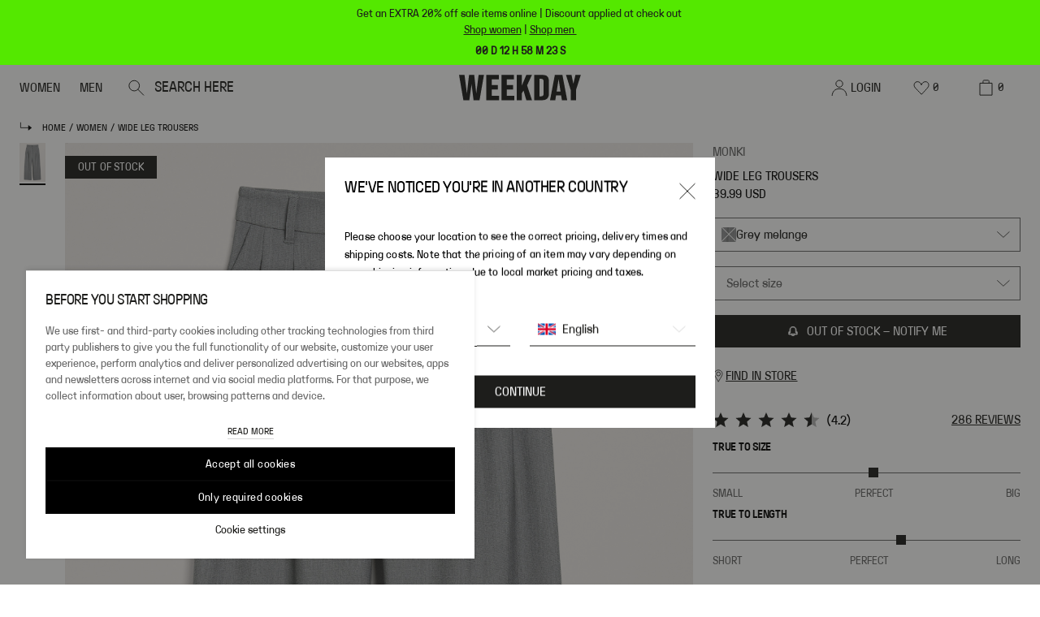

--- FILE ---
content_type: text/html; charset=utf-8
request_url: https://www.weekday.com/en-ww/p/women/wide-leg-trousers-grey-melange-1009470046/
body_size: 117019
content:
<!DOCTYPE html><html lang="en"><head><meta charSet="utf-8"/><title>wide leg trousers - Grey melange | Monki WW</title><meta content="A pair of trousers with a wide leg, featuring front pleats for added volume, belt loops and slanted side pockets." name="description"/><meta content="width=device-width,initial-scale=1,maximum-scale=5" name="viewport"/><meta content="#1D1D1B" name="theme-color"/><meta content="index, follow" name="robots"/><link href="https://www.weekday.com/en-ww/p/women/wide-leg-trousers-grey-melange-1009470046/" rel="canonical"/><link href="https://www.weekday.com/en-dk/p/women/wide-leg-trousers-grey-melange-1009470046/" hrefLang="en-DK" rel="alternate"/><link href="https://www.weekday.com/de-at/p/women/wide-leg-trousers-grey-melange-1009470046/" hrefLang="de-AT" rel="alternate"/><link href="https://www.weekday.com/en-eu/p/women/wide-leg-trousers-grey-melange-1009470046/" hrefLang="en-BE" rel="alternate"/><link href="https://www.weekday.com/en-eu/p/women/wide-leg-trousers-grey-melange-1009470046/" hrefLang="en-BG" rel="alternate"/><link href="https://www.weekday.com/en-eu/p/women/wide-leg-trousers-grey-melange-1009470046/" hrefLang="en-HR" rel="alternate"/><link href="https://www.weekday.com/en-eu/p/women/wide-leg-trousers-grey-melange-1009470046/" hrefLang="en-CY" rel="alternate"/><link href="https://www.weekday.com/en-eu/p/women/wide-leg-trousers-grey-melange-1009470046/" hrefLang="en-CZ" rel="alternate"/><link href="https://www.weekday.com/en-eu/p/women/wide-leg-trousers-grey-melange-1009470046/" hrefLang="en-EE" rel="alternate"/><link href="https://www.weekday.com/en-eu/p/women/wide-leg-trousers-grey-melange-1009470046/" hrefLang="en-FI" rel="alternate"/><link href="https://www.weekday.com/fr-fr/p/women/wide-leg-trousers-grey-melange-1009470046/" hrefLang="fr-FR" rel="alternate"/><link href="https://www.weekday.com/de-de/p/women/wide-leg-trousers-grey-melange-1009470046/" hrefLang="de-DE" rel="alternate"/><link href="https://www.weekday.com/en-eu/p/women/wide-leg-trousers-grey-melange-1009470046/" hrefLang="en-GR" rel="alternate"/><link href="https://www.weekday.com/en-eu/p/women/wide-leg-trousers-grey-melange-1009470046/" hrefLang="en-HU" rel="alternate"/><link href="https://www.weekday.com/en-eu/p/women/wide-leg-trousers-grey-melange-1009470046/" hrefLang="en-IE" rel="alternate"/><link href="https://www.weekday.com/en-eu/p/women/wide-leg-trousers-grey-melange-1009470046/" hrefLang="en-IT" rel="alternate"/><link href="https://www.weekday.com/en-eu/p/women/wide-leg-trousers-grey-melange-1009470046/" hrefLang="en-LV" rel="alternate"/><link href="https://www.weekday.com/en-eu/p/women/wide-leg-trousers-grey-melange-1009470046/" hrefLang="en-LT" rel="alternate"/><link href="https://www.weekday.com/en-eu/p/women/wide-leg-trousers-grey-melange-1009470046/" hrefLang="en-LU" rel="alternate"/><link href="https://www.weekday.com/nl-nl/p/women/wide-leg-trousers-grey-melange-1009470046/" hrefLang="nl-NL" rel="alternate"/><link href="https://www.weekday.com/en-no/p/women/wide-leg-trousers-grey-melange-1009470046/" hrefLang="en-NO" rel="alternate"/><link href="https://www.weekday.com/en-eu/p/women/wide-leg-trousers-grey-melange-1009470046/" hrefLang="en-PL" rel="alternate"/><link href="https://www.weekday.com/en-eu/p/women/wide-leg-trousers-grey-melange-1009470046/" hrefLang="en-PT" rel="alternate"/><link href="https://www.weekday.com/en-eu/p/women/wide-leg-trousers-grey-melange-1009470046/" hrefLang="en-RO" rel="alternate"/><link href="https://www.weekday.com/en-eu/p/women/wide-leg-trousers-grey-melange-1009470046/" hrefLang="en-SK" rel="alternate"/><link href="https://www.weekday.com/en-eu/p/women/wide-leg-trousers-grey-melange-1009470046/" hrefLang="en-SI" rel="alternate"/><link href="https://www.weekday.com/en-eu/p/women/wide-leg-trousers-grey-melange-1009470046/" hrefLang="en-ES" rel="alternate"/><link href="https://www.weekday.com/sv-se/p/women/wide-leg-trousers-grey-melange-1009470046/" hrefLang="sv-SE" rel="alternate"/><link href="https://www.weekday.com/en-ch/p/women/wide-leg-trousers-grey-melange-1009470046/" hrefLang="en-CH" rel="alternate"/><link href="https://www.weekday.com/de-ch/p/women/wide-leg-trousers-grey-melange-1009470046/" hrefLang="de-CH" rel="alternate"/><link href="https://www.weekday.com/en-gb/p/women/wide-leg-trousers-grey-melange-1009470046/" hrefLang="en-GB" rel="alternate"/><link href="https://www.weekday.com/en-ww/p/women/wide-leg-trousers-grey-melange-1009470046/" hrefLang="x-default" rel="alternate"/><link rel="preload" as="image" imageSrcSet="https://media.weekday.com/assets/002/01/ea/01ea3b652366476936a6d658b27c7c4cbfdc4601_xxl-1.jpg 1x, https://media.weekday.com/assets/002/01/ea/01ea3b652366476936a6d658b27c7c4cbfdc4601_xxl-1.jpg 2x" imageSizes="" fetchpriority="high"/><link rel="preload" as="image" imageSrcSet="https://media.weekday.com/assets/002/01/ea/01ea3b652366476936a6d658b27c7c4cbfdc4601_xxl-1.jpg 128w, https://media.weekday.com/assets/002/01/ea/01ea3b652366476936a6d658b27c7c4cbfdc4601_xxl-1.jpg 256w, https://media.weekday.com/assets/002/01/ea/01ea3b652366476936a6d658b27c7c4cbfdc4601_xxl-1.jpg 320w, https://media.weekday.com/assets/002/01/ea/01ea3b652366476936a6d658b27c7c4cbfdc4601_xxl-1.jpg 384w, https://media.weekday.com/assets/002/01/ea/01ea3b652366476936a6d658b27c7c4cbfdc4601_xxl-1.jpg 768w, https://media.weekday.com/assets/002/01/ea/01ea3b652366476936a6d658b27c7c4cbfdc4601_xxl-1.jpg 1024w, https://media.weekday.com/assets/002/01/ea/01ea3b652366476936a6d658b27c7c4cbfdc4601_xxl-1.jpg 1280w, https://media.weekday.com/assets/002/01/ea/01ea3b652366476936a6d658b27c7c4cbfdc4601_xxl-1.jpg 1600w" imageSizes="(max-width: 1024px) 100vw, 33vw" fetchpriority="high"/><meta name="next-head-count" content="40"/><link href="/static_assets/image/favicons/favicon.ico" rel="shortcut icon" type="image/x-icon"/><link href="/static_assets/image/favicons/favicon-16x16.png" rel="icon"/><link href="/static_assets/image/favicons/favicon.ico" rel="alternate icon"/><link href="/static_assets/image/favicons/favicon-32x32.png" rel="icon"/><link href="/static_assets/image/favicons/apple-touch-icon.png" rel="apple-touch-icon"/><link href="/static_assets/image/favicons/android-chrome-192x192.png" rel="icon"/><link href="/static_assets/image/favicons/android-chrome-512x512.png" rel="icon"/><link href="/static_assets/image/favicons/site.webmanifest" rel="manifest"/><link rel="preload" href="/_next/static/media/b87dce779c501080-s.p.woff" as="font" type="font/woff" crossorigin="anonymous" data-next-font="size-adjust"/><link rel="preload" href="/_next/static/media/77585be1bd98e523-s.p.woff" as="font" type="font/woff" crossorigin="anonymous" data-next-font="size-adjust"/><link rel="preload" href="/_next/static/media/f3a658a21d230e25-s.p.woff" as="font" type="font/woff" crossorigin="anonymous" data-next-font="size-adjust"/><script id="utag-queue-script" data-nscript="beforeInteractive">
              (function(w){
                if(w.utag) return; 
                var u=w.utag={}; 
                u.e=[]; 
                u.view=function(a,b,c){u.e.push({a:a,b:b,c:c,d:"view"})};
                u.link=function(a,b,c){u.e.push({a:a,b:b,c:c,d:"link"})};
                u.track=function(d,a,b,c){
                typeof d==="object" 
                  ? u.e.push({a:d.data,b:(d.cfg?d.cfg.cb:null),c:(d.cfg?d.cfg.uids:undefined),d:d.event})
                  : u.e.push({a:a,b:b,c:c,d:d});
                };
              })(window);
              </script><script id="boomr" data-nscript="beforeInteractive">
            window.BOOMR_config = window.BOOMR_config || {};
            BOOMR_config.autorun = false;
            BOOMR_config.History = { enabled: true };
          </script><script id="brandForFabulous" data-nscript="beforeInteractive">window.fabulousBrand = "weekday";</script><link rel="preload" href="/_next/static/css/490f63fc713d3c35.css" as="style"/><link rel="stylesheet" href="/_next/static/css/490f63fc713d3c35.css" data-n-g=""/><link rel="preload" href="/_next/static/css/37ca9178dfc6399c.css" as="style"/><link rel="stylesheet" href="/_next/static/css/37ca9178dfc6399c.css"/><noscript data-n-css=""></noscript><script defer="" nomodule="" src="/_next/static/chunks/polyfills-42372ed130431b0a.js"></script><script data-brand="weekday" src="https://fabulous.hmgroup.com/files/fabulous.bundle.js" defer="" data-nscript="beforeInteractive"></script><script defer="" src="/_next/static/chunks/SkipToContentLink.0e7d86f7b8e34827.js"></script><script defer="" src="/_next/static/chunks/SiteBanner.3c4b7ae2c374ad68.js"></script><script defer="" src="/_next/static/chunks/1912.229e20424ae62fe6.js"></script><script defer="" src="/_next/static/chunks/1398.1c835f082355d249.js"></script><script defer="" src="/_next/static/chunks/7321.e4ed78628ec978d1.js"></script><script defer="" src="/_next/static/chunks/Header.433bbeb764d6393c.js"></script><script defer="" src="/_next/static/chunks/Breadcrumbs.4890ba6d3c0ef0e1.js"></script><script defer="" src="/_next/static/chunks/4029.c2140f14ae71dbcf.js"></script><script defer="" src="/_next/static/chunks/7801.97006c2768cdc123.js"></script><script defer="" src="/_next/static/chunks/6080.ea03df3dc70b346b.js"></script><script defer="" src="/_next/static/chunks/ProductInfo.c7ff02d51815f7be.js"></script><script defer="" src="/_next/static/chunks/Divider.4b15474f603c918a.js"></script><script defer="" src="/_next/static/chunks/RecommendForProductAndUser.a43be8e91e075116.js"></script><script defer="" src="/_next/static/chunks/Footer.a7a8d72ca9155c94.js"></script><script defer="" src="/_next/static/chunks/CountrySpecificWrapper.6d6c3e5c2be3130f.js"></script><script defer="" src="/_next/static/chunks/Cart.5a528903dcd777d9.js"></script><script defer="" src="/_next/static/chunks/MiniCart.a6bb5eb099364a29.js"></script><script defer="" src="/_next/static/chunks/CountryAndLanguageSelector.4eceab6159425bf8.js"></script><script defer="" src="/_next/static/chunks/NewsletterModal.25684c9422370040.js"></script><script defer="" src="/_next/static/chunks/NotifyBackModal.9db35d2c54b9448a.js"></script><script defer="" src="/_next/static/chunks/StyleSettings.bae78cb3a74f38be.js"></script><script src="/_next/static/chunks/webpack-d6c348a74a066398.js" defer=""></script><script src="/_next/static/chunks/framework-b0ec748c7a4c483a.js" defer=""></script><script src="/_next/static/chunks/main-a37fb94ed173752c.js" defer=""></script><script src="/_next/static/chunks/pages/_app-adf44b6509e5651e.js" defer=""></script><script src="/_next/static/chunks/9332-c2ce3def78ccfc70.js" defer=""></script><script src="/_next/static/chunks/1395-3f3e57530609f72a.js" defer=""></script><script src="/_next/static/chunks/pages/%5B%5B...slug%5D%5D-99c54df6adc93e63.js" defer=""></script><script src="/_next/static/55c03596c515e7b098157ae4a28e179c89976324/_buildManifest.js" defer=""></script><script src="/_next/static/55c03596c515e7b098157ae4a28e179c89976324/_ssgManifest.js" defer=""></script><style id="__jsx-3769359971">:root{--font-weekday:'__weekdayRegularFont_1da2b8', '__weekdayRegularFont_Fallback_1da2b8';--font-weekday-mono:'__weekdayMonoFont_ace82f', '__weekdayMonoFont_Fallback_ace82f';--font-weekday-semibold:'__weekdaySemiBoldFont_eab020', '__weekdaySemiBoldFont_Fallback_eab020'}</style>
<script>(window.BOOMR_mq=window.BOOMR_mq||[]).push(["addVar",{"rua.upush":"false","rua.cpush":"true","rua.upre":"false","rua.cpre":"true","rua.uprl":"false","rua.cprl":"false","rua.cprf":"false","rua.trans":"SJ-1c08528c-2b31-4937-83c7-2584c21a1afb","rua.cook":"false","rua.ims":"false","rua.ufprl":"false","rua.cfprl":"true","rua.isuxp":"false","rua.texp":"norulematch","rua.ceh":"false","rua.ueh":"false","rua.ieh.st":"0"}]);</script>
                              <script>!function(a){var e="https://s.go-mpulse.net/boomerang/",t="addEventListener";if("True"=="True")a.BOOMR_config=a.BOOMR_config||{},a.BOOMR_config.PageParams=a.BOOMR_config.PageParams||{},a.BOOMR_config.PageParams.pci=!0,e="https://s2.go-mpulse.net/boomerang/";if(window.BOOMR_API_key="JL2NZ-EHD4P-WC5P6-KQ574-YKZ69",function(){function n(e){a.BOOMR_onload=e&&e.timeStamp||(new Date).getTime()}if(!a.BOOMR||!a.BOOMR.version&&!a.BOOMR.snippetExecuted){a.BOOMR=a.BOOMR||{},a.BOOMR.snippetExecuted=!0;var i,_,o,r=document.createElement("iframe");if(a[t])a[t]("load",n,!1);else if(a.attachEvent)a.attachEvent("onload",n);r.src="javascript:void(0)",r.title="",r.role="presentation",(r.frameElement||r).style.cssText="width:0;height:0;border:0;display:none;",o=document.getElementsByTagName("script")[0],o.parentNode.insertBefore(r,o);try{_=r.contentWindow.document}catch(O){i=document.domain,r.src="javascript:var d=document.open();d.domain='"+i+"';void(0);",_=r.contentWindow.document}_.open()._l=function(){var a=this.createElement("script");if(i)this.domain=i;a.id="boomr-if-as",a.src=e+"JL2NZ-EHD4P-WC5P6-KQ574-YKZ69",BOOMR_lstart=(new Date).getTime(),this.body.appendChild(a)},_.write("<bo"+'dy onload="document._l();">'),_.close()}}(),"".length>0)if(a&&"performance"in a&&a.performance&&"function"==typeof a.performance.setResourceTimingBufferSize)a.performance.setResourceTimingBufferSize();!function(){if(BOOMR=a.BOOMR||{},BOOMR.plugins=BOOMR.plugins||{},!BOOMR.plugins.AK){var e="true"=="true"?1:0,t="",n="cj2vcpqx2kfwm2lpmcaq-f-b36cc4142-clientnsv4-s.akamaihd.net",i="false"=="true"?2:1,_={"ak.v":"39","ak.cp":"1527736","ak.ai":parseInt("369088",10),"ak.ol":"0","ak.cr":8,"ak.ipv":4,"ak.proto":"h2","ak.rid":"7a214c94","ak.r":47358,"ak.a2":e,"ak.m":"dsca","ak.n":"essl","ak.bpcip":"18.117.81.0","ak.cport":35120,"ak.gh":"23.208.24.234","ak.quicv":"","ak.tlsv":"tls1.3","ak.0rtt":"","ak.0rtt.ed":"","ak.csrc":"-","ak.acc":"","ak.t":"1768906881","ak.ak":"hOBiQwZUYzCg5VSAfCLimQ==PtGvCMoynUumuycC+xWjEllJ3VJNB2c3xgoUHnqJcA4KutvUNiRbE3ZGxw4J65ddsnz5xC2nQVEyK+qRDjFF0YPYsYyR+h40IJWymQaC3HhRlJllNG1SAV178SjH+2Uq+CScv8FHTYN55y5cjj33Kp76/2+4VJ6RqQ4rTWPzYS88HT0xEErtyPZHZtCF9ywIXFndwkRCCqu820MqeneD+mDTGIPeoF6zB0PqIe/dytgKlPHZp/hj33pRgTv19qBzdBSA1aCLQ5f9r8jm1ATQnttR88etNzF9w3JEVE8hxQPa3uw3p+TNvAe/qVztOHJ6+QpVBbuI41/jFF6WNbcJFTxN6aN50+k62NLEIvFV8lNEAMq2oUnrzKaqiCCe17mF070GsSqFEgA+M+v56kl1xq0u1WE5e30vwnBXTdeu5LY=","ak.pv":"191","ak.dpoabenc":"","ak.tf":i};if(""!==t)_["ak.ruds"]=t;var o={i:!1,av:function(e){var t="http.initiator";if(e&&(!e[t]||"spa_hard"===e[t]))_["ak.feo"]=void 0!==a.aFeoApplied?1:0,BOOMR.addVar(_)},rv:function(){var a=["ak.bpcip","ak.cport","ak.cr","ak.csrc","ak.gh","ak.ipv","ak.m","ak.n","ak.ol","ak.proto","ak.quicv","ak.tlsv","ak.0rtt","ak.0rtt.ed","ak.r","ak.acc","ak.t","ak.tf"];BOOMR.removeVar(a)}};BOOMR.plugins.AK={akVars:_,akDNSPreFetchDomain:n,init:function(){if(!o.i){var a=BOOMR.subscribe;a("before_beacon",o.av,null,null),a("onbeacon",o.rv,null,null),o.i=!0}return this},is_complete:function(){return!0}}}}()}(window);</script></head><body><div id="__next"><main class="jsx-3769359971 mx-auto max-w-[1920px]"><script type="application/ld+json">[{"@context":"https://schema.org/","@type":"Product","brand":{"@type":"Brand","name":"Monki"},"category":{"@type":"Thing","name":"Women"},"color":"grey melange","description":"<p>A pair of trousers with a wide leg, featuring front pleats for added volume, belt loops and slanted side pockets.</p><p>&nbsp;</p><ul><li>Regular fit.</li><li>Wide leg.</li><li>Imitation back pockets.</li><li>Zip fly with button closure.</li><li>Lightweight fabric.</li><li>Made with recycled polyester.</li></ul>","image":"https://media.weekday.com/assets/002/01/ea/01ea3b652366476936a6d658b27c7c4cbfdc4601_xxl-1.jpg","itemCondition":"https://schema.org/NewCondition","name":"Wide Leg Trousers","offers":{"@type":"Offer","availability":"https://schema.org/InStock","price":"39.99","priceCurrency":"USD","url":"https://weekday-frontend-prd.prd.mcs.hmgroup.tech/en-ww/p/women/wide-leg-trousers-grey-melange-1009470046/","seller":{"@type":"Organization","name":"Weekday"}},"sku":"1009470046","aggregateRating":{"@type":"AggregateRating","ratingValue":4.2,"reviewCount":286}},{"@context":"https://schema.org/","@type":"BreadcrumbList","itemListElement":[{"@type":"ListItem","item":"https://www.weekday.com/","name":"Home","position":1},{"@type":"ListItem","item":"https://www.weekday.com/women/","name":"women","position":2},{"@type":"ListItem","item":"https://www.weekday.com/p/women/wide-leg-trousers-grey-melange-1009470046/","name":"Wide Leg Trousers","position":3}]}]</script><div class="blocks"><a href="#main-content" class="absolute left-0 top-0 z-[100] -translate-y-full bg-black p-2 text-white focus:translate-y-0">Skip to content</a><div class="z-50 flex w-full  flex-col justify-center p-1 sticky" style="background-color:#54E800;top:0"><div class="[&amp;&gt;*]:list-inside [&amp;&gt;ul]:list-disc [&amp;&gt;ol]:list-decimal [&amp;&gt;*&gt;li&gt;p]:inline text-black text-center [&amp;&gt;p]:m-0 [&amp;&gt;p]:text-10 [&amp;&gt;p]:leading-14 [&amp;&gt;p]:desktop:text-12 [&amp;&gt;p]:desktop:leading-16 [&amp;_a]:text-10 [&amp;_a]:desktop:text-12"><p>Get an EXTRA 20% off sale items online | Discount applied at check out <br/><a href="/en-ww/women/sale/">Shop women</a> | <a href="/en-ww/men/sale/">Shop men </a></p></div><div><div class="[&amp;&gt;*]:list-inside [&amp;&gt;ul]:list-disc [&amp;&gt;ol]:list-decimal [&amp;&gt;*&gt;li&gt;p]:inline text-black pt-0.75 text-center [&amp;&gt;p]:m-0 [&amp;&gt;p]:text-10 [&amp;&gt;p]:leading-14 [&amp;&gt;p]:desktop:text-12 [&amp;&gt;p]:desktop:leading-16"><p><b> 00 D 12 H 58 M 00 S </b></p></div></div></div><div class="sticky z-40" style="top:0"><div class=""><header class="sticky z-40 h-[56px] transition-all duration-300 bg-white" style="top:0"><div class="absolute inset-0 grid grid-cols-5 flex-row items-center bg-white"><div class="col-span-2 flex h-full w-full items-center justify-start"><nav class="flex h-full grow gap-8 pl-2.5 desktop-small:pl-1.5 text-black flex px-2.5"><ul class="flex h-full gap-2 desktop-small:gap-1" data-testid="header-categories-list"><li class="group flex h-full cursor-pointer items-center" data-testid="header-category-women"><button data-testid="header-category-button" class="flex items-center justify-center gap-0.25 transition-all items-start gap-1 px-0 py-1 leading-18 desktop:leading-20 text-black text-12 desktop:text-14 relative flex h-full w-full items-center overflow-hidden pl-1.5 pr-1.5 text-12 no-underline desktop:text-14" data-cy="button" type="button">WOMEN<div class="absolute left-0 right-0 bottom-0 h-[3px] w-full translate-y-0.5 transition group-hover:translate-y-0 bg-black"></div></button><div class="absolute left-0 top-[56px] w-full bg-white hidden"><div class="h-fit overflow-hidden bg-white text-black"><div class="flex flex-row desktop:my-3 desktop:mr-3 desktop-small:my-2 desktop-small:mr-2"><div class="w-full desktop:max-w-[223px] desktop-small:max-w-[170px]"><div class="flex items-center justify-between"><div class="relative mb-1 [&amp;&gt;a]:no-underline"><a id="header-subcategory-link-2-f7e0631e-8710-4246-99d0-ff06ce7ee975" class="inline-block w-full pl-3 text-left text-20 leading-28 -tracking-4 desktop-small:pl-2 desktop-small:text-16 text-black" data-testid="header-subcategory-link" data-cy-id="a4e4bd08-94e5-474a-b756-cb5fc7cae70d-en-eu/women" href="/en-ww/women/new-arrivals/">NEW ARRIVALS</a></div><div class="mb-1 h-2.3 w-2.3 invisible"><svg viewBox="0 0 20 20" fill="none" xmlns="http://www.w3.org/2000/svg"><path d="m6 1 8.3 9L6 19" stroke="currentColor" stroke-linecap="square"></path></svg></div></div><div class="flex items-center justify-between"><button class="mb-1 w-full pl-3 text-left text-20 leading-28 -tracking-4 desktop-small:pl-2 desktop-small:text-16 text-black border-l-[3px] border-black" data-testid="header-subcategory-button" type="button"><div class="relative"><span class="-ml-[3px]">SHOP BY PRODUCT</span></div></button><div class="mb-1 h-2.3 w-2.3 visible"><svg viewBox="0 0 20 20" fill="none" xmlns="http://www.w3.org/2000/svg"><path d="m6 1 8.3 9L6 19" stroke="currentColor" stroke-linecap="square"></path></svg></div></div><div class="flex items-center justify-between"><button class="mb-1 w-full pl-3 text-left text-20 leading-28 -tracking-4 desktop-small:pl-2 desktop-small:text-16 text-accentTwo" data-testid="header-subcategory-button" type="button"><div class="relative"><span class="">SALE: EXTRA 20% OFF</span></div></button><div class="mb-1 h-2.3 w-2.3 invisible"><svg viewBox="0 0 20 20" fill="none" xmlns="http://www.w3.org/2000/svg"><path d="m6 1 8.3 9L6 19" stroke="currentColor" stroke-linecap="square"></path></svg></div></div><div class="flex items-center justify-between"><button class="mb-1 w-full pl-3 text-left text-20 leading-28 -tracking-4 desktop-small:pl-2 desktop-small:text-16 text-black" data-testid="header-subcategory-button" type="button"><div class="relative"><span class="">JEANS</span></div></button><div class="mb-1 h-2.3 w-2.3 invisible"><svg viewBox="0 0 20 20" fill="none" xmlns="http://www.w3.org/2000/svg"><path d="m6 1 8.3 9L6 19" stroke="currentColor" stroke-linecap="square"></path></svg></div></div><div class="flex items-center justify-between"><a id="858ea0e3-f2b2-46b9-95e6-5b198382aff2-fc3cb33b-6ff4-49cf-9f22-6a356a7cbace" class="w-full" href="/en-ww/women/weekday/"><button class="mb-1 w-full pl-3 text-left text-20 leading-28 -tracking-4 desktop-small:pl-2 desktop-small:text-16 text-black" data-testid="header-subcategory-button" tabindex="-1" type="button"><img alt="WEEKDAY" _uid="c36ebd71-01aa-48b5-9249-ba3c50409cce" plugin="image-or-movie-field" loading="lazy" width="2719" height="311" decoding="async" data-nimg="1" class="h-full h-[36px]" style="color:transparent" sizes="" srcSet="https://media.weekday.com/sb/176643/2719x311/6cf6432d22/weekday_sitelogo4-1.svg?imwidth=1600 1x" src="https://media.weekday.com/sb/176643/2719x311/6cf6432d22/weekday_sitelogo4-1.svg?imwidth=1600"/></button></a><div class="mb-1 h-2.3 w-2.3 invisible"><svg viewBox="0 0 20 20" fill="none" xmlns="http://www.w3.org/2000/svg"><path d="m6 1 8.3 9L6 19" stroke="currentColor" stroke-linecap="square"></path></svg></div></div><div class="flex items-center justify-between"><a id="f03c8e3c-aeae-4c45-ba0c-7eee1dce0153-4ac0fd89-46ef-4ac1-a2dd-ed0d6793f0eb" class="w-full" href="/en-ww/women/monki/"><button class="mb-1 w-full pl-3 text-left text-20 leading-28 -tracking-4 desktop-small:pl-2 desktop-small:text-16 text-black" data-testid="header-subcategory-button" tabindex="-1" type="button"><img alt="MONKI" _uid="c36ebd71-01aa-48b5-9249-ba3c50409cce" plugin="image-or-movie-field" loading="lazy" width="2719" height="311" decoding="async" data-nimg="1" class="h-full h-[36px]" style="color:transparent" sizes="" srcSet="https://media.weekday.com/sb/176643/2719x311/4f42e5c72d/monki_sitelogo4-1.svg?imwidth=1600 1x" src="https://media.weekday.com/sb/176643/2719x311/4f42e5c72d/monki_sitelogo4-1.svg?imwidth=1600"/></button></a><div class="mb-1 h-2.3 w-2.3 invisible"><svg viewBox="0 0 20 20" fill="none" xmlns="http://www.w3.org/2000/svg"><path d="m6 1 8.3 9L6 19" stroke="currentColor" stroke-linecap="square"></path></svg></div></div><div class="flex items-center justify-between"><a id="acd3cf79-fef6-4234-8fc4-8ef14e9953dd-0a07ae95-5fcd-4bee-8e47-86cdff0a67a1" class="w-full" href="/en-ww/women/cheap-monday/"><button class="mb-1 w-full pl-3 text-left text-20 leading-28 -tracking-4 desktop-small:pl-2 desktop-small:text-16 text-black" data-testid="header-subcategory-button" tabindex="-1" type="button"><img alt="CHEAP MONDAY" _uid="c36ebd71-01aa-48b5-9249-ba3c50409cce" plugin="image-or-movie-field" loading="lazy" width="2719" height="311" decoding="async" data-nimg="1" class="h-full h-[36px]" style="color:transparent" sizes="" srcSet="https://media.weekday.com/sb/176643/2719x311/834d2e8373/cheapmonday_sitelogo4-1.svg?imwidth=1600 1x" src="https://media.weekday.com/sb/176643/2719x311/834d2e8373/cheapmonday_sitelogo4-1.svg?imwidth=1600"/></button></a><div class="mb-1 h-2.3 w-2.3 invisible"><svg viewBox="0 0 20 20" fill="none" xmlns="http://www.w3.org/2000/svg"><path d="m6 1 8.3 9L6 19" stroke="currentColor" stroke-linecap="square"></path></svg></div></div></div><div><div class="pl-4 desktop:min-w-[223px] desktop-small:min-w-[170px] desktop-small:pl-3 [&amp;:not(:first-child)]:mt-2"><div class="mb-2 cursor-default text-14 leading-20 desktop:mb-1.5">CLOTHING</div><div class="relative [&amp;&gt;a]:no-underline"><a id="01dc075d-7db2-46de-ac1c-3ebd9bc5d766-c1369ac7-f4e1-4198-90f1-9c1e97030e84-fdd5186c-0394-4ceb-b762-47615ff9e49b" class="text-14 leading-22 -tracking-1" data-testid="header-subcategory-link" data-cy-id="header-subcategory-link-en-eu/women/view-all/" href="/en-ww/women/view-all/">ALL</a></div><div class="relative [&amp;&gt;a]:no-underline"><a id="01dc075d-7db2-46de-ac1c-3ebd9bc5d766-c1369ac7-f4e1-4198-90f1-9c1e97030e84-0ba29f06-bdb5-4ad2-8c2d-89b3221f8cf6" class="text-14 leading-22 -tracking-1" data-testid="header-subcategory-link" data-cy-id="header-subcategory-link-en-eu/women" href="/en-ww/women/jackets-and-coats/">JACKETS &amp; COATS</a></div><div class="relative [&amp;&gt;a]:no-underline"><a id="01dc075d-7db2-46de-ac1c-3ebd9bc5d766-c1369ac7-f4e1-4198-90f1-9c1e97030e84-52c1dc67-1fac-4705-a3e9-36ec88d0305b" class="text-14 leading-22 -tracking-1" data-testid="header-subcategory-link" data-cy-id="header-subcategory-link-en-eu/women" href="/en-ww/women/knitwear/">KNITWEAR</a></div><div class="relative [&amp;&gt;a]:no-underline"><a id="01dc075d-7db2-46de-ac1c-3ebd9bc5d766-c1369ac7-f4e1-4198-90f1-9c1e97030e84-a2bc0a24-3c51-47b4-84c9-6013d95e5eed" class="text-14 leading-22 -tracking-1" data-testid="header-subcategory-link" data-cy-id="header-subcategory-link-en-eu/women" href="/en-ww/women/jeans/">JEANS</a></div><div class="relative [&amp;&gt;a]:no-underline"><a id="01dc075d-7db2-46de-ac1c-3ebd9bc5d766-c1369ac7-f4e1-4198-90f1-9c1e97030e84-4a8bc44d-9e56-4ae3-979e-99f0b1b41e99" class="text-14 leading-22 -tracking-1" data-testid="header-subcategory-link" data-cy-id="header-subcategory-link-en-eu/women" href="/en-ww/women/t-shirts-and-tops/">TOPS</a></div><div class="relative [&amp;&gt;a]:no-underline"><a id="01dc075d-7db2-46de-ac1c-3ebd9bc5d766-c1369ac7-f4e1-4198-90f1-9c1e97030e84-382fb660-ce34-436c-8761-d3445adab2b4" class="text-14 leading-22 -tracking-1" data-testid="header-subcategory-link" data-cy-id="header-subcategory-link-en-eu/women" href="/en-ww/women/basics/">BASICS</a></div><div class="relative [&amp;&gt;a]:no-underline"><a id="01dc075d-7db2-46de-ac1c-3ebd9bc5d766-c1369ac7-f4e1-4198-90f1-9c1e97030e84-86181a35-f0c0-427f-a584-a3e83be3caac" class="text-14 leading-22 -tracking-1" data-testid="header-subcategory-link" data-cy-id="header-subcategory-link-en-eu/women" href="/en-ww/women/trousers/">TROUSERS</a></div><div class="relative [&amp;&gt;a]:no-underline"><a id="01dc075d-7db2-46de-ac1c-3ebd9bc5d766-c1369ac7-f4e1-4198-90f1-9c1e97030e84-f7cdc562-f27b-4f72-9ed2-4da13893b3b1" class="text-14 leading-22 -tracking-1" data-testid="header-subcategory-link" data-cy-id="header-subcategory-link-en-eu/women/activewear" href="/en-ww/women/activewear/">ACTIVEWEAR</a></div><div class="relative [&amp;&gt;a]:no-underline"><a id="01dc075d-7db2-46de-ac1c-3ebd9bc5d766-c1369ac7-f4e1-4198-90f1-9c1e97030e84-a7d27659-0234-4924-b11e-490f08e995bc" class="text-14 leading-22 -tracking-1" data-testid="header-subcategory-link" data-cy-id="header-subcategory-link-en-eu/women" href="/en-ww/women/hoodies/">HOODIES</a></div><div class="relative [&amp;&gt;a]:no-underline"><a id="01dc075d-7db2-46de-ac1c-3ebd9bc5d766-c1369ac7-f4e1-4198-90f1-9c1e97030e84-2eab655f-cd31-4b55-826a-00df4cb34117" class="text-14 leading-22 -tracking-1" data-testid="header-subcategory-link" data-cy-id="header-subcategory-link-en-eu/women" href="/en-ww/women/sweatshirts/">SWEATSHIRTS</a></div></div></div><div><div class="pl-4 desktop:min-w-[223px] desktop-small:min-w-[170px] desktop-small:pl-3 [&amp;:not(:first-child)]:mt-2"><div class="mt-4"></div><div class="relative [&amp;&gt;a]:no-underline"><a id="a68d12dd-667e-4da8-a4d3-5fcc6da2cf63-dc14fe18-f482-4771-a1f5-28cd7c374ce3-3b4eb438-0f8e-46af-bf66-975bb41c20e8" class="text-14 leading-22 -tracking-1" data-testid="header-subcategory-link" data-cy-id="header-subcategory-link-en-eu/women" href="/en-ww/women/shirts-and-blouses/">BLOUSES &amp; SHIRTS</a></div><div class="relative [&amp;&gt;a]:no-underline"><a id="a68d12dd-667e-4da8-a4d3-5fcc6da2cf63-dc14fe18-f482-4771-a1f5-28cd7c374ce3-469e416b-7fa9-4131-8c75-ace487410471" class="text-14 leading-22 -tracking-1" data-testid="header-subcategory-link" data-cy-id="header-subcategory-link-en-eu/women/t-shirts" href="/en-ww/women/t-shirts-and-tops/t-shirts/">T-SHIRTS</a></div><div class="relative [&amp;&gt;a]:no-underline"><a id="a68d12dd-667e-4da8-a4d3-5fcc6da2cf63-dc14fe18-f482-4771-a1f5-28cd7c374ce3-9c7b4ae4-85ab-4c22-9d71-bbf98e76ef23" class="text-14 leading-22 -tracking-1" data-testid="header-subcategory-link" data-cy-id="header-subcategory-link-en-eu/women" href="/en-ww/women/dresses/">DRESSES</a></div><div class="relative [&amp;&gt;a]:no-underline"><a id="a68d12dd-667e-4da8-a4d3-5fcc6da2cf63-dc14fe18-f482-4771-a1f5-28cd7c374ce3-865dfd9e-f7de-4899-b602-d17ee8c5c267" class="text-14 leading-22 -tracking-1" data-testid="header-subcategory-link" data-cy-id="header-subcategory-link-en-eu/women" href="/en-ww/women/skirts/">SKIRTS</a></div><div class="relative [&amp;&gt;a]:no-underline"><a id="a68d12dd-667e-4da8-a4d3-5fcc6da2cf63-dc14fe18-f482-4771-a1f5-28cd7c374ce3-f8cdb935-2252-4d34-86ac-eb07d5f22e41" class="text-14 leading-22 -tracking-1" data-testid="header-subcategory-link" data-cy-id="header-subcategory-link-en-eu/women/jumpsuits-and-playsuits" href="/en-ww/women/jumpsuits-and-playsuits/">JUMPSUITS &amp; PLAYSUITS</a></div><div class="relative [&amp;&gt;a]:no-underline"><a id="a68d12dd-667e-4da8-a4d3-5fcc6da2cf63-dc14fe18-f482-4771-a1f5-28cd7c374ce3-1468ae74-9658-498e-81dd-821eb538923e" class="text-14 leading-22 -tracking-1" data-testid="header-subcategory-link" data-cy-id="header-subcategory-link-en-eu/women" href="/en-ww/women/shorts/">SHORTS</a></div><div class="relative [&amp;&gt;a]:no-underline"><a id="a68d12dd-667e-4da8-a4d3-5fcc6da2cf63-dc14fe18-f482-4771-a1f5-28cd7c374ce3-44f4af05-a907-4477-a4df-273f295d9899" class="text-14 leading-22 -tracking-1" data-testid="header-subcategory-link" data-cy-id="header-subcategory-link-en-eu/women" href="/en-ww/women/swimwear/">SWIMWEAR</a></div><div class="relative [&amp;&gt;a]:no-underline"><a id="a68d12dd-667e-4da8-a4d3-5fcc6da2cf63-dc14fe18-f482-4771-a1f5-28cd7c374ce3-a23f7424-4055-4e35-b75f-e486d3387a24" class="text-14 leading-22 -tracking-1" data-testid="header-subcategory-link" data-cy-id="header-subcategory-link-en-eu/women/night-and-loungewear" href="/en-ww/women/night-and-loungewear/">NIGHT &amp; LOUNGEWEAR</a></div><div class="relative [&amp;&gt;a]:no-underline"><a id="a68d12dd-667e-4da8-a4d3-5fcc6da2cf63-dc14fe18-f482-4771-a1f5-28cd7c374ce3-3e67f4b2-1b8e-4715-bd75-857c0c92a597" class="text-14 leading-22 -tracking-1" data-testid="header-subcategory-link" data-cy-id="header-subcategory-link-en-eu/women" href="/en-ww/women/underwear/">UNDERWEAR</a></div><div class="relative [&amp;&gt;a]:no-underline"><a id="a68d12dd-667e-4da8-a4d3-5fcc6da2cf63-dc14fe18-f482-4771-a1f5-28cd7c374ce3-60f7789e-d894-48fe-8a6b-bdb4e0ffbb0b" class="text-14 leading-22 -tracking-1" data-testid="header-subcategory-link" data-cy-id="header-subcategory-link-en-eu/women" href="/en-ww/women/socks-and-tights/">SOCKS &amp; TIGHTS</a></div></div></div><div><div class="pl-4 desktop:min-w-[223px] desktop-small:min-w-[170px] desktop-small:pl-3 [&amp;:not(:first-child)]:mt-2"><div class="mb-2 cursor-default text-14 leading-20 desktop:mb-1.5">ACCESSORIES</div><div class="relative [&amp;&gt;a]:no-underline"><a id="f34cfb32-af9e-45d0-a6d2-0ad4d08c77c8-52d9ceb9-82ff-4a7f-aa12-5456bcd0861f-749a6ed9-690a-40f9-ad1e-749ea1848fd5" class="text-14 leading-22 -tracking-1" data-testid="header-subcategory-link" data-cy-id="header-subcategory-link-en-eu/women" href="/en-ww/women/accessories/">ALL</a></div><div class="relative [&amp;&gt;a]:no-underline"><a id="f34cfb32-af9e-45d0-a6d2-0ad4d08c77c8-52d9ceb9-82ff-4a7f-aa12-5456bcd0861f-034a550f-d5fd-47ca-aedd-cb339462d664" class="text-14 leading-22 -tracking-1" data-testid="header-subcategory-link" data-cy-id="header-subcategory-link-en-eu/women" href="/en-ww/women/accessories/bags/">BAGS</a></div><div class="relative [&amp;&gt;a]:no-underline"><a id="f34cfb32-af9e-45d0-a6d2-0ad4d08c77c8-52d9ceb9-82ff-4a7f-aa12-5456bcd0861f-cbbf0371-ec86-4fdb-8476-4a5729e539f0" class="text-14 leading-22 -tracking-1" data-testid="header-subcategory-link" data-cy-id="header-subcategory-link-en-eu/women/belts/" href="/en-ww/women/accessories/belts/">BELTS</a></div><div class="relative [&amp;&gt;a]:no-underline"><a id="f34cfb32-af9e-45d0-a6d2-0ad4d08c77c8-52d9ceb9-82ff-4a7f-aa12-5456bcd0861f-c164d093-6fb9-410d-8e1d-0f289f75c370" class="text-14 leading-22 -tracking-1" data-testid="header-subcategory-link" data-cy-id="header-subcategory-link-en-eu/women" href="/en-ww/women/accessories/sunglasses/">SUNGLASSES</a></div><div class="relative [&amp;&gt;a]:no-underline"><a id="f34cfb32-af9e-45d0-a6d2-0ad4d08c77c8-52d9ceb9-82ff-4a7f-aa12-5456bcd0861f-550bb09d-1a08-49a9-9434-f178bb160f2e" class="text-14 leading-22 -tracking-1" data-testid="header-subcategory-link" data-cy-id="header-subcategory-link-en-eu/women" href="/en-ww/women/accessories/jewellery/">JEWELLERY</a></div><div class="relative [&amp;&gt;a]:no-underline"><a id="f34cfb32-af9e-45d0-a6d2-0ad4d08c77c8-52d9ceb9-82ff-4a7f-aa12-5456bcd0861f-7a6efd6f-638f-4fe2-91e6-8245c0c703d6" class="text-14 leading-22 -tracking-1" data-testid="header-subcategory-link" data-cy-id="header-subcategory-link-en-eu/women/caps/" href="/en-ww/women/accessories/hats/caps/">CAPS</a></div><div class="relative [&amp;&gt;a]:no-underline"><a id="f34cfb32-af9e-45d0-a6d2-0ad4d08c77c8-52d9ceb9-82ff-4a7f-aa12-5456bcd0861f-c8e4260f-7c45-467e-9703-6443b2707ac5" class="text-14 leading-22 -tracking-1" data-testid="header-subcategory-link" data-cy-id="header-subcategory-link-en-eu/women/gloves/" href="/en-ww/women/accessories/gloves/">GLOVES</a></div><div class="relative [&amp;&gt;a]:no-underline"><a id="f34cfb32-af9e-45d0-a6d2-0ad4d08c77c8-52d9ceb9-82ff-4a7f-aa12-5456bcd0861f-8fb1c263-e12c-467b-871e-25cb83d262f4" class="text-14 leading-22 -tracking-1" data-testid="header-subcategory-link" data-cy-id="header-subcategory-link-en-eu/women" href="/en-ww/women/accessories/hats/">HATS</a></div><div class="relative [&amp;&gt;a]:no-underline"><a id="f34cfb32-af9e-45d0-a6d2-0ad4d08c77c8-52d9ceb9-82ff-4a7f-aa12-5456bcd0861f-3153ceaa-9685-486e-9068-d938f4ffed55" class="text-14 leading-22 -tracking-1" data-testid="header-subcategory-link" data-cy-id="header-subcategory-link-en-eu/women/scarves/" href="/en-ww/women/accessories/scarves/">SCARVES</a></div></div></div><div><div class="pl-4 desktop:min-w-[223px] desktop-small:min-w-[170px] desktop-small:pl-3 [&amp;:not(:first-child)]:mt-2"><div class="mb-2 cursor-default text-14 leading-20 desktop:mb-1.5">EDITS</div><div class="relative [&amp;&gt;a]:no-underline"><a id="09a7e5f4-4002-4b6b-95a8-f81666588125-bb207370-9eed-4c55-9ae0-1b33acd20d0f-4241b983-f3c6-446a-9fbf-e628dba89f77" class="text-14 leading-22 -tracking-1" data-testid="header-subcategory-link" data-cy-id="header-subcategory-link-en-eu/collections/new-office-capsule/" href="/en-ww/collections/new-office-capsule/">NEW OFFICE CAPSULE</a><span class="text-10 mobile-medium:text-8 absolute top-[-2px] ml-1" style="color:#000000">NEW</span></div><div class="relative [&amp;&gt;a]:no-underline"><a id="09a7e5f4-4002-4b6b-95a8-f81666588125-bb207370-9eed-4c55-9ae0-1b33acd20d0f-d464096b-bff5-49cc-a397-1392337c65c5" class="text-14 leading-22 -tracking-1" data-testid="header-subcategory-link" data-cy-id="header-subcategory-link-en-eu/collections/limited-edition-womens-capsule/" href="/en-ww/collections/limited-edition-womens-capsule/">LIMITED CAPSULE</a><span class="text-10 mobile-medium:text-8 absolute top-[-2px] ml-1" style="color:#000000">NEW</span></div><div class="relative [&amp;&gt;a]:no-underline"><a id="09a7e5f4-4002-4b6b-95a8-f81666588125-bb207370-9eed-4c55-9ae0-1b33acd20d0f-be632fb9-096a-49fe-bde7-7952080a52b8" class="text-14 leading-22 -tracking-1" data-testid="header-subcategory-link" data-cy-id="header-subcategory-link-de-eu/collections/women-party/" href="/en-ww/collections/women-party/">PARTY</a></div><div class="relative [&amp;&gt;a]:no-underline"><a id="09a7e5f4-4002-4b6b-95a8-f81666588125-bb207370-9eed-4c55-9ae0-1b33acd20d0f-68057a38-fe81-4b75-8f7d-a84cd3d932c6" class="text-14 leading-22 -tracking-1" data-testid="header-subcategory-link" data-cy-id="header-subcategory-link-en-eu/women/edits/faux-fur/" href="/en-ww/women/edits/faux-fur/">FAUX FUR</a></div><div class="relative [&amp;&gt;a]:no-underline"><a id="09a7e5f4-4002-4b6b-95a8-f81666588125-bb207370-9eed-4c55-9ae0-1b33acd20d0f-5789548c-88bf-42c6-9d6a-5fa9c934b05f" class="text-14 leading-22 -tracking-1" data-testid="header-subcategory-link" data-cy-id="header-subcategory-link-en-eu/women/edits/premium/" href="/en-ww/women/edits/premium/">PREMIUM EDIT</a></div><div class="relative [&amp;&gt;a]:no-underline"><a id="09a7e5f4-4002-4b6b-95a8-f81666588125-bb207370-9eed-4c55-9ae0-1b33acd20d0f-d7907599-450c-4c56-896f-4e0278f09286" class="text-14 leading-22 -tracking-1" data-testid="header-subcategory-link" data-cy-id="header-subcategory-link-en-eu/collections/fan-club/" href="/en-ww/collections/fan-club/">WEEKDAY FAN CLUB</a></div><div class="relative [&amp;&gt;a]:no-underline"><a id="09a7e5f4-4002-4b6b-95a8-f81666588125-bb207370-9eed-4c55-9ae0-1b33acd20d0f-be7997f0-fb8b-4e58-8b6d-ac0afe2786ae" class="text-14 leading-22 -tracking-1" data-testid="header-subcategory-link" data-cy-id="header-subcategory-link-en-eu/collections/choose-today/women-fall-25/" href="/en-ww/collections/choose-today/women-fall-25/">FALL 25 CAMPAIGN</a></div><div class="relative [&amp;&gt;a]:no-underline"><a id="09a7e5f4-4002-4b6b-95a8-f81666588125-bb207370-9eed-4c55-9ae0-1b33acd20d0f-264cf1a3-89c8-44ea-ab30-4a2d5b86af28" class="text-14 leading-22 -tracking-1" data-testid="header-subcategory-link" data-cy-id="header-subcategory-link-en-eu/women" href="/en-ww/women/bestsellers/">BESTSELLERS</a></div><div class="relative [&amp;&gt;a]:no-underline"><a id="09a7e5f4-4002-4b6b-95a8-f81666588125-bb207370-9eed-4c55-9ae0-1b33acd20d0f-c24c67f6-3553-408e-9395-a6ebeb8542bb" class="text-14 leading-22 -tracking-1" data-testid="header-subcategory-link" data-cy-id="header-subcategory-link-en-eu/zeitgeist" href="/en-ww/zeitgeist/">ZEITGEIST: LATEST PRINTS</a></div><div class="relative [&amp;&gt;a]:no-underline"><a id="09a7e5f4-4002-4b6b-95a8-f81666588125-bb207370-9eed-4c55-9ae0-1b33acd20d0f-59c525ea-e82a-4c63-ab4a-d688bb399393" class="text-14 leading-22 -tracking-1" data-testid="header-subcategory-link" data-cy-id="header-subcategory-link-en-eu/curated-second-hand" href="/en-ww/curated-second-hand/">CURATED 2ND HAND</a></div></div></div><div class="ml-auto pl-2"><div class="grid w-full grid-cols-2 gap-x-3 desktop:max-w-[457px] desktop-small:max-w-[328px]"><section class="h-fit"><a id="7e1917d6-ea01-485d-a340-fa1c4ee2effb-f7e0631e-8710-4246-99d0-ff06ce7ee975" class="relative block" href="/en-ww/women/new-arrivals/"><img alt="" _uid="0df3fa7e-1d01-467b-9e79-ec42bac7d2af" plugin="media" loading="lazy" width="1024" height="1537" decoding="async" data-nimg="1" class="h-full" style="color:transparent" sizes="" srcSet="https://media.weekday.com/sb/176643/1024x1537/de2b582e3c/wk1_essentials_women_mega_menu_1024x1537_01.jpg?imwidth=1024 1x, https://media.weekday.com/sb/176643/1024x1537/de2b582e3c/wk1_essentials_women_mega_menu_1024x1537_01.jpg?imwidth=1600 2x" src="https://media.weekday.com/sb/176643/1024x1537/de2b582e3c/wk1_essentials_women_mega_menu_1024x1537_01.jpg?imwidth=1600"/><p class="absolute bottom-2 top-[initial] h-auto w-full px-2 font-condensed text-14" style="color:#ffffff">NEW ARRIVALS</p></a></section><section class="h-fit"><a id="a250aa09-72a7-4e8b-85ed-b978972586e3-4241b983-f3c6-446a-9fbf-e628dba89f77" class="relative block" href="/en-ww/collections/new-office-capsule/"><img alt="" _uid="cd522ad7-47c0-4899-bfa7-1e6ee6c4ab6a" plugin="media" loading="lazy" width="1024" height="1537" decoding="async" data-nimg="1" class="h-full" style="color:transparent" sizes="" srcSet="https://media.weekday.com/sb/176643/1024x1537/41eff23e87/wk1_essentials_women_mega_menu_1024x1537_02.jpg?imwidth=1024 1x, https://media.weekday.com/sb/176643/1024x1537/41eff23e87/wk1_essentials_women_mega_menu_1024x1537_02.jpg?imwidth=1600 2x" src="https://media.weekday.com/sb/176643/1024x1537/41eff23e87/wk1_essentials_women_mega_menu_1024x1537_02.jpg?imwidth=1600"/><p class="absolute bottom-2 top-[initial] h-auto w-full px-2 font-condensed text-14" style="color:#ffffff">NEW OFFICE CAPSULE</p></a></section></div></div></div></div></div><div class="fixed top-[56px] left-0 right-0 bottom-0 -z-[2] mx-auto max-w-[1920px] bg-black/50 hidden" role="presentation"></div></li><li class="group flex h-full cursor-pointer items-center" data-testid="header-category-men"><button data-testid="header-category-button" class="flex items-center justify-center gap-0.25 transition-all items-start gap-1 px-0 py-1 leading-18 desktop:leading-20 text-black text-12 desktop:text-14 relative flex h-full w-full items-center overflow-hidden pl-1.5 pr-1.5 text-12 no-underline desktop:text-14" data-cy="button" type="button">MEN<div class="absolute left-0 right-0 bottom-0 h-[3px] w-full translate-y-0.5 transition group-hover:translate-y-0 bg-black"></div></button><div class="absolute left-0 top-[56px] w-full bg-white hidden"><div class="h-fit overflow-hidden bg-white text-black"><div class="flex flex-row desktop:my-3 desktop:mr-3 desktop-small:my-2 desktop-small:mr-2"><div class="w-full desktop:max-w-[223px] desktop-small:max-w-[170px]"><div class="flex items-center justify-between"><div class="relative mb-1 [&amp;&gt;a]:no-underline"><a id="header-subcategory-link-2-3e069d27-ca7f-457e-94b7-6c7bd2e1f2f7" class="inline-block w-full pl-3 text-left text-20 leading-28 -tracking-4 desktop-small:pl-2 desktop-small:text-16 text-black" data-testid="header-subcategory-link" data-cy-id="b5652f3e-adb3-45bb-b73f-98bf5cf73e41-en-eu/men" href="/en-ww/men/new-arrivals/">NEW ARRIVALS</a></div><div class="mb-1 h-2.3 w-2.3 invisible"><svg viewBox="0 0 20 20" fill="none" xmlns="http://www.w3.org/2000/svg"><path d="m6 1 8.3 9L6 19" stroke="currentColor" stroke-linecap="square"></path></svg></div></div><div class="flex items-center justify-between"><button class="mb-1 w-full pl-3 text-left text-20 leading-28 -tracking-4 desktop-small:pl-2 desktop-small:text-16 text-black border-l-[3px] border-black" data-testid="header-subcategory-button" type="button"><div class="relative"><span class="-ml-[3px]">SHOP BY PRODUCT</span></div></button><div class="mb-1 h-2.3 w-2.3 visible"><svg viewBox="0 0 20 20" fill="none" xmlns="http://www.w3.org/2000/svg"><path d="m6 1 8.3 9L6 19" stroke="currentColor" stroke-linecap="square"></path></svg></div></div><div class="flex items-center justify-between"><button class="mb-1 w-full pl-3 text-left text-20 leading-28 -tracking-4 desktop-small:pl-2 desktop-small:text-16 text-accentTwo" data-testid="header-subcategory-button" type="button"><div class="relative"><span class="">SALE: EXTRA 20% OFF</span></div></button><div class="mb-1 h-2.3 w-2.3 invisible"><svg viewBox="0 0 20 20" fill="none" xmlns="http://www.w3.org/2000/svg"><path d="m6 1 8.3 9L6 19" stroke="currentColor" stroke-linecap="square"></path></svg></div></div><div class="flex items-center justify-between"><button class="mb-1 w-full pl-3 text-left text-20 leading-28 -tracking-4 desktop-small:pl-2 desktop-small:text-16 text-black" data-testid="header-subcategory-button" type="button"><div class="relative"><span class="">JEANS</span></div></button><div class="mb-1 h-2.3 w-2.3 invisible"><svg viewBox="0 0 20 20" fill="none" xmlns="http://www.w3.org/2000/svg"><path d="m6 1 8.3 9L6 19" stroke="currentColor" stroke-linecap="square"></path></svg></div></div><div class="flex items-center justify-between"><a id="4283b2db-733e-418d-a4b8-3d357d13b120-93c48c90-1c2f-46f3-a602-4b2544ddfaf5" class="w-full" href="/en-ww/men/weekday/"><button class="mb-1 w-full pl-3 text-left text-20 leading-28 -tracking-4 desktop-small:pl-2 desktop-small:text-16 text-black" data-testid="header-subcategory-button" tabindex="-1" type="button"><img alt="WEEKDAY" _uid="c36ebd71-01aa-48b5-9249-ba3c50409cce" plugin="image-or-movie-field" loading="lazy" width="2719" height="311" decoding="async" data-nimg="1" class="h-full h-[36px]" style="color:transparent" sizes="" srcSet="https://media.weekday.com/sb/176643/2719x311/6cf6432d22/weekday_sitelogo4-1.svg?imwidth=1600 1x" src="https://media.weekday.com/sb/176643/2719x311/6cf6432d22/weekday_sitelogo4-1.svg?imwidth=1600"/></button></a><div class="mb-1 h-2.3 w-2.3 invisible"><svg viewBox="0 0 20 20" fill="none" xmlns="http://www.w3.org/2000/svg"><path d="m6 1 8.3 9L6 19" stroke="currentColor" stroke-linecap="square"></path></svg></div></div><div class="flex items-center justify-between"><a id="be850d93-4ca7-4484-b272-29c4a00d7bbb-324b64fa-ebcb-422c-87bb-67dde9c6702b" class="w-full" href="/en-ww/men/cheap-monday/"><button class="mb-1 w-full pl-3 text-left text-20 leading-28 -tracking-4 desktop-small:pl-2 desktop-small:text-16 text-black" data-testid="header-subcategory-button" tabindex="-1" type="button"><img alt="CHEAP MONDAY" _uid="c36ebd71-01aa-48b5-9249-ba3c50409cce" plugin="image-or-movie-field" loading="lazy" width="300" height="34" decoding="async" data-nimg="1" class="h-full h-[36px]" style="color:transparent" sizes="" srcSet="https://media.weekday.com/sb/176643/300x34/9950de67a1/cheapmonday_sitelogo4-1.svg?imwidth=320 1x, https://media.weekday.com/sb/176643/300x34/9950de67a1/cheapmonday_sitelogo4-1.svg?imwidth=768 2x" src="https://media.weekday.com/sb/176643/300x34/9950de67a1/cheapmonday_sitelogo4-1.svg?imwidth=768"/></button></a><div class="mb-1 h-2.3 w-2.3 invisible"><svg viewBox="0 0 20 20" fill="none" xmlns="http://www.w3.org/2000/svg"><path d="m6 1 8.3 9L6 19" stroke="currentColor" stroke-linecap="square"></path></svg></div></div></div><div><div class="pl-4 desktop:min-w-[223px] desktop-small:min-w-[170px] desktop-small:pl-3 [&amp;:not(:first-child)]:mt-2"><div class="mb-2 cursor-default text-14 leading-20 desktop:mb-1.5">CLOTHING</div><div class="relative [&amp;&gt;a]:no-underline"><a id="e1b3e1b6-4575-4fc8-8c8b-e4e0edb33f99-40f88912-6b4b-4e8d-a63e-6104014572b0-0d11ec44-7506-4997-aa4e-4b9eab6779d3" class="text-14 leading-22 -tracking-1" data-testid="header-subcategory-link" data-cy-id="header-subcategory-link-en-eu/men/view-all" href="/en-ww/men/view-all/">ALL</a></div><div class="relative [&amp;&gt;a]:no-underline"><a id="e1b3e1b6-4575-4fc8-8c8b-e4e0edb33f99-40f88912-6b4b-4e8d-a63e-6104014572b0-e43dc88b-c1be-453d-868f-8b4038db026c" class="text-14 leading-22 -tracking-1" data-testid="header-subcategory-link" data-cy-id="header-subcategory-link-en-eu/men" href="/en-ww/men/jackets-and-coats/">JACKETS &amp; COATS</a></div><div class="relative [&amp;&gt;a]:no-underline"><a id="e1b3e1b6-4575-4fc8-8c8b-e4e0edb33f99-40f88912-6b4b-4e8d-a63e-6104014572b0-cc651414-6c05-4b45-add5-a1e2b5155103" class="text-14 leading-22 -tracking-1" data-testid="header-subcategory-link" data-cy-id="header-subcategory-link-en-eu/men" href="/en-ww/men/knitwear/">KNITWEAR</a></div><div class="relative [&amp;&gt;a]:no-underline"><a id="e1b3e1b6-4575-4fc8-8c8b-e4e0edb33f99-40f88912-6b4b-4e8d-a63e-6104014572b0-3e2b35c6-5123-4fc6-b319-3cbe3003f303" class="text-14 leading-22 -tracking-1" data-testid="header-subcategory-link" data-cy-id="header-subcategory-link-en-eu/men" href="/en-ww/men/jeans/">JEANS</a></div><div class="relative [&amp;&gt;a]:no-underline"><a id="e1b3e1b6-4575-4fc8-8c8b-e4e0edb33f99-40f88912-6b4b-4e8d-a63e-6104014572b0-4521d082-8c92-462e-8731-5c6f3be680b7" class="text-14 leading-22 -tracking-1" data-testid="header-subcategory-link" data-cy-id="header-subcategory-link-en-eu/men" href="/en-ww/men/trousers/">TROUSERS</a></div><div class="relative [&amp;&gt;a]:no-underline"><a id="e1b3e1b6-4575-4fc8-8c8b-e4e0edb33f99-40f88912-6b4b-4e8d-a63e-6104014572b0-f53a83c3-bb9f-4263-8e5d-1a593b77fc1d" class="text-14 leading-22 -tracking-1" data-testid="header-subcategory-link" data-cy-id="header-subcategory-link-en-eu/men/edits/scuba-selection" href="/en-ww/men/edits/scuba-selection/">SCUBA</a></div><div class="relative [&amp;&gt;a]:no-underline"><a id="e1b3e1b6-4575-4fc8-8c8b-e4e0edb33f99-40f88912-6b4b-4e8d-a63e-6104014572b0-21b48f69-cc8a-4c9f-9bdb-c5e760dfb235" class="text-14 leading-22 -tracking-1" data-testid="header-subcategory-link" data-cy-id="header-subcategory-link-en-eu/men" href="/en-ww/men/hoodies/">HOODIES</a></div><div class="relative [&amp;&gt;a]:no-underline"><a id="e1b3e1b6-4575-4fc8-8c8b-e4e0edb33f99-40f88912-6b4b-4e8d-a63e-6104014572b0-77bf2347-dfb3-476e-93a6-203d85dc63db" class="text-14 leading-22 -tracking-1" data-testid="header-subcategory-link" data-cy-id="header-subcategory-link-en-eu/men" href="/en-ww/men/basics/">BASICS</a></div><div class="relative [&amp;&gt;a]:no-underline"><a id="e1b3e1b6-4575-4fc8-8c8b-e4e0edb33f99-40f88912-6b4b-4e8d-a63e-6104014572b0-00d58747-94c6-4fc3-9e92-67b07fcaa117" class="text-14 leading-22 -tracking-1" data-testid="header-subcategory-link" data-cy-id="header-subcategory-link-en-eu/men" href="/en-ww/men/t-shirts-and-tops/">T-SHIRTS &amp; TOPS</a></div></div></div><div><div class="pl-4 desktop:min-w-[223px] desktop-small:min-w-[170px] desktop-small:pl-3 [&amp;:not(:first-child)]:mt-2"><div class="mt-4"></div><div class="relative [&amp;&gt;a]:no-underline"><a id="3914c981-6421-4178-9be1-62209fe6592d-fe17a51b-59ae-4a25-bb4f-07778dd513b1-36f4753d-b395-4f31-978f-c547de994341" class="text-14 leading-22 -tracking-1" data-testid="header-subcategory-link" data-cy-id="header-subcategory-link-en-eu/men/loungewear" href="/en-ww/men/loungewear/">LOUNGEWEAR</a><span class="text-10 mobile-medium:text-8 absolute top-[-2px] ml-1" style="color:#000000">NEW</span></div><div class="relative [&amp;&gt;a]:no-underline"><a id="3914c981-6421-4178-9be1-62209fe6592d-fe17a51b-59ae-4a25-bb4f-07778dd513b1-7d05d6c6-cad1-49ac-8baa-e2e461b691c3" class="text-14 leading-22 -tracking-1" data-testid="header-subcategory-link" data-cy-id="header-subcategory-link-en-eu/men" href="/en-ww/men/sweatshirts/">SWEATSHIRTS</a></div><div class="relative [&amp;&gt;a]:no-underline"><a id="3914c981-6421-4178-9be1-62209fe6592d-fe17a51b-59ae-4a25-bb4f-07778dd513b1-bb412ccf-a648-4f36-a85e-6fb3c2255fc3" class="text-14 leading-22 -tracking-1" data-testid="header-subcategory-link" data-cy-id="header-subcategory-link-en-eu/men" href="/en-ww/men/shirts/">SHIRTS</a></div><div class="relative [&amp;&gt;a]:no-underline"><a id="3914c981-6421-4178-9be1-62209fe6592d-fe17a51b-59ae-4a25-bb4f-07778dd513b1-7551b343-1f01-4c2c-934f-0edad7d97d6d" class="text-14 leading-22 -tracking-1" data-testid="header-subcategory-link" data-cy-id="header-subcategory-link-en-eu/men/edits/graphics" href="/en-ww/men/edits/graphics/">GRAPHICS</a></div><div class="relative [&amp;&gt;a]:no-underline"><a id="3914c981-6421-4178-9be1-62209fe6592d-fe17a51b-59ae-4a25-bb4f-07778dd513b1-bcbe0e8f-f126-4f93-8b52-ff1196353aac" class="text-14 leading-22 -tracking-1" data-testid="header-subcategory-link" data-cy-id="header-subcategory-link-en-eu/men" href="/en-ww/men/shorts/">SHORTS</a></div><div class="relative [&amp;&gt;a]:no-underline"><a id="3914c981-6421-4178-9be1-62209fe6592d-fe17a51b-59ae-4a25-bb4f-07778dd513b1-d5f60fa3-2ef6-4b35-88ef-66b73646f064" class="text-14 leading-22 -tracking-1" data-testid="header-subcategory-link" data-cy-id="header-subcategory-link-en-eu/men" href="/en-ww/men/socks/">SOCKS</a></div><div class="relative [&amp;&gt;a]:no-underline"><a id="3914c981-6421-4178-9be1-62209fe6592d-fe17a51b-59ae-4a25-bb4f-07778dd513b1-bc3dd13f-ff33-417e-b3bd-737b5817be24" class="text-14 leading-22 -tracking-1" data-testid="header-subcategory-link" data-cy-id="header-subcategory-link-en-eu/men" href="/en-ww/men/swimwear/">SWIMWEAR</a></div><div class="relative [&amp;&gt;a]:no-underline"><a id="3914c981-6421-4178-9be1-62209fe6592d-fe17a51b-59ae-4a25-bb4f-07778dd513b1-c87dc9fb-9ac8-40be-bf05-cce37f61ab20" class="text-14 leading-22 -tracking-1" data-testid="header-subcategory-link" data-cy-id="header-subcategory-link-en-eu/men" href="/en-ww/men/underwear/">UNDERWEAR</a></div></div></div><div><div class="pl-4 desktop:min-w-[223px] desktop-small:min-w-[170px] desktop-small:pl-3 [&amp;:not(:first-child)]:mt-2"><div class="mb-2 cursor-default text-14 leading-20 desktop:mb-1.5">ACCESSORIES</div><div class="relative [&amp;&gt;a]:no-underline"><a id="455d73cb-9e6f-481f-8424-052da9c2021b-b76ca56d-264f-44ff-af80-5f6bfd4ab1cd-cb67257f-6b80-43d3-b1ac-675213518f1e" class="text-14 leading-22 -tracking-1" data-testid="header-subcategory-link" data-cy-id="header-subcategory-link-en-eu/men" href="/en-ww/men/accessories/">ALL</a></div><div class="relative [&amp;&gt;a]:no-underline"><a id="455d73cb-9e6f-481f-8424-052da9c2021b-b76ca56d-264f-44ff-af80-5f6bfd4ab1cd-7ad46793-9a97-4780-ad95-3ad852840373" class="text-14 leading-22 -tracking-1" data-testid="header-subcategory-link" data-cy-id="header-subcategory-link-en-eu/men" href="/en-ww/men/accessories/hats/">HATS</a></div><div class="relative [&amp;&gt;a]:no-underline"><a id="455d73cb-9e6f-481f-8424-052da9c2021b-b76ca56d-264f-44ff-af80-5f6bfd4ab1cd-bb8f2fd8-226f-482c-b081-77c73b0e54ab" class="text-14 leading-22 -tracking-1" data-testid="header-subcategory-link" data-cy-id="header-subcategory-link-en-eu/men/scarves" href="/en-ww/men/accessories/scarves/">SCARVES</a></div><div class="relative [&amp;&gt;a]:no-underline"><a id="455d73cb-9e6f-481f-8424-052da9c2021b-b76ca56d-264f-44ff-af80-5f6bfd4ab1cd-b789bd23-02f1-405a-9209-312dd28b36d2" class="text-14 leading-22 -tracking-1" data-testid="header-subcategory-link" data-cy-id="header-subcategory-link-en-eu/men" href="/en-ww/men/accessories/bags/">BAGS</a></div><div class="relative [&amp;&gt;a]:no-underline"><a id="455d73cb-9e6f-481f-8424-052da9c2021b-b76ca56d-264f-44ff-af80-5f6bfd4ab1cd-f7000f71-4c68-4602-98f5-abd3c947206b" class="text-14 leading-22 -tracking-1" data-testid="header-subcategory-link" data-cy-id="header-subcategory-link-en-eu/men/belts" href="/en-ww/men/accessories/belts/">BELTS</a></div><div class="relative [&amp;&gt;a]:no-underline"><a id="455d73cb-9e6f-481f-8424-052da9c2021b-b76ca56d-264f-44ff-af80-5f6bfd4ab1cd-f04aa788-e38f-4e5e-8376-0ac818058184" class="text-14 leading-22 -tracking-1" data-testid="header-subcategory-link" data-cy-id="header-subcategory-link-en-eu/men" href="/en-ww/men/accessories/jewellery/">JEWELLERY</a></div><div class="relative [&amp;&gt;a]:no-underline"><a id="455d73cb-9e6f-481f-8424-052da9c2021b-b76ca56d-264f-44ff-af80-5f6bfd4ab1cd-f023a034-bf88-4ef8-8574-9e658ac7fbec" class="text-14 leading-22 -tracking-1" data-testid="header-subcategory-link" data-cy-id="header-subcategory-link-en-eu/men" href="/en-ww/men/accessories/sunglasses/">SUNGLASSES</a></div></div></div><div><div class="pl-4 desktop:min-w-[223px] desktop-small:min-w-[170px] desktop-small:pl-3 [&amp;:not(:first-child)]:mt-2"><div class="mb-2 cursor-default text-14 leading-20 desktop:mb-1.5">EDITS</div><div class="relative [&amp;&gt;a]:no-underline"><a id="9f394436-f442-494f-9425-ef714d2407ab-1a2a6640-288c-45ae-9f74-04bc79648689-4cf7acab-fccd-43c8-b1a2-fbde2d4afcfe" class="text-14 leading-22 -tracking-1" data-testid="header-subcategory-link" data-cy-id="header-subcategory-link-en-eu/men/edits/altered-patchwork/" href="/en-ww/men/edits/altered-patchwork/">ALTERED PATCHWORK</a><span class="text-10 mobile-medium:text-8 absolute top-[-2px] ml-1" style="color:#000000">NEW</span></div><div class="relative [&amp;&gt;a]:no-underline"><a id="9f394436-f442-494f-9425-ef714d2407ab-1a2a6640-288c-45ae-9f74-04bc79648689-7df6699e-2040-4f70-bead-685d33780263" class="text-14 leading-22 -tracking-1" data-testid="header-subcategory-link" data-cy-id="header-subcategory-link-en-eu/men/edits/premium/" href="/en-ww/men/edits/premium/">PREMIUM EDIT</a></div><div class="relative [&amp;&gt;a]:no-underline"><a id="9f394436-f442-494f-9425-ef714d2407ab-1a2a6640-288c-45ae-9f74-04bc79648689-d7907599-450c-4c56-896f-4e0278f09286" class="text-14 leading-22 -tracking-1" data-testid="header-subcategory-link" data-cy-id="header-subcategory-link-en-eu/collections/fan-club/" href="/en-ww/collections/fan-club/">WEEKDAY FAN CLUB</a></div><div class="relative [&amp;&gt;a]:no-underline"><a id="9f394436-f442-494f-9425-ef714d2407ab-1a2a6640-288c-45ae-9f74-04bc79648689-7be69153-dfc9-4a45-8223-6c10ae9199a1" class="text-14 leading-22 -tracking-1" data-testid="header-subcategory-link" data-cy-id="header-subcategory-link-en-eu/collections/choose-today/men-fall-25/" href="/en-ww/collections/choose-today/men-fall-25/">CHOOSE TO___</a></div><div class="relative [&amp;&gt;a]:no-underline"><a id="9f394436-f442-494f-9425-ef714d2407ab-1a2a6640-288c-45ae-9f74-04bc79648689-d6d210f5-623a-4ec0-8423-384bdeb8c8c6" class="text-14 leading-22 -tracking-1" data-testid="header-subcategory-link" data-cy-id="header-subcategory-link-en-eu/men" href="/en-ww/men/bestsellers/">BESTSELLERS</a></div><div class="relative [&amp;&gt;a]:no-underline"><a id="9f394436-f442-494f-9425-ef714d2407ab-1a2a6640-288c-45ae-9f74-04bc79648689-c24c67f6-3553-408e-9395-a6ebeb8542bb" class="text-14 leading-22 -tracking-1" data-testid="header-subcategory-link" data-cy-id="header-subcategory-link-en-eu/zeitgeist" href="/en-ww/zeitgeist/">ZEITGEIST</a></div><div class="relative [&amp;&gt;a]:no-underline"><a id="9f394436-f442-494f-9425-ef714d2407ab-1a2a6640-288c-45ae-9f74-04bc79648689-59c525ea-e82a-4c63-ab4a-d688bb399393" class="text-14 leading-22 -tracking-1" data-testid="header-subcategory-link" data-cy-id="header-subcategory-link-en-eu/curated-second-hand" href="/en-ww/curated-second-hand/">CURATED 2ND HAND</a></div></div></div><div class="ml-auto pl-2"><div class="grid w-full grid-cols-2 gap-x-3 desktop:max-w-[457px] desktop-small:max-w-[328px]"><section class="h-fit"><a id="8cd36de2-2b84-4b51-8fd0-3922e70df106-3e069d27-ca7f-457e-94b7-6c7bd2e1f2f7" class="relative block" href="/en-ww/men/new-arrivals/"><img alt="Weekday 2025 New Arrivals Mega Menu Menswear" _uid="4b0f7e61-8415-4655-afff-5237785e0c37" plugin="media" loading="lazy" width="1024" height="1537" decoding="async" data-nimg="1" class="h-full" style="color:transparent" sizes="" srcSet="https://media.weekday.com/sb/176643/1024x1537/fa039a3a20/wk1_essentials_men_mega_menu_1024x1537_01.jpg?imwidth=1024 1x, https://media.weekday.com/sb/176643/1024x1537/fa039a3a20/wk1_essentials_men_mega_menu_1024x1537_01.jpg?imwidth=1600 2x" src="https://media.weekday.com/sb/176643/1024x1537/fa039a3a20/wk1_essentials_men_mega_menu_1024x1537_01.jpg?imwidth=1600"/><p class="absolute bottom-2 top-[initial] h-auto w-full px-2 font-condensed text-14" style="color:#ffffff">NEW ARRIVALS</p></a></section><section class="h-fit"><a id="9cfd4398-88c1-4831-b5f6-bbfa2d83dd9a-4cf7acab-fccd-43c8-b1a2-fbde2d4afcfe" class="relative block" href="/en-ww/men/edits/altered-patchwork/"><img alt="A model wearing clothing from the Weekday 2025 fall collection" _uid="e4417268-fa1e-4806-82af-21ab6aa84f50" plugin="media" loading="lazy" width="1024" height="1537" decoding="async" data-nimg="1" class="h-full" style="color:transparent" sizes="" srcSet="https://media.weekday.com/sb/176643/1024x1537/c6ca24ce5c/2025_wkd_wk49_capsule_online_megamenu_1024x1537.jpg?imwidth=1024 1x, https://media.weekday.com/sb/176643/1024x1537/c6ca24ce5c/2025_wkd_wk49_capsule_online_megamenu_1024x1537.jpg?imwidth=1600 2x" src="https://media.weekday.com/sb/176643/1024x1537/c6ca24ce5c/2025_wkd_wk49_capsule_online_megamenu_1024x1537.jpg?imwidth=1600"/><p class="absolute bottom-2 top-[initial] h-auto w-full px-2 font-condensed text-14" style="color:#ffffff">ALTERED PATCHWORK</p></a></section></div></div></div></div></div><div class="fixed top-[56px] left-0 right-0 bottom-0 -z-[2] mx-auto max-w-[1920px] bg-black/50 hidden" role="presentation"></div></li></ul></nav><div class="h-full w-full" data-testid="search-bar"><div class="z-40 flex w-full items-center overflow-hidden desktop:relative desktop:h-full relative block h-full"><form action="." class="h-full w-full outline-0" novalidate=""><input data-testid="search-input" type="search" class="-tracking-1 desktop:py-2 desktop:-tracking-0 peer ml-0.5 h-full w-full py-1.5 pr-7 pl-6 text-14 leading-18 desktop-small:ml-1.5 desktop-small:min-h-[56px] desktop-small:pr-6 desktop-small:pl-2 appearance-none rounded-none bg-transparent desktop:border-b-black desktop:focus:border-b-[3px] placeholder:pl-0.5 placeholder:text-16 placeholder:font-normal focus:placeholder-transparent desktop:placeholder:pb-2 desktop:placeholder:text-16 outline-none outline-0  width-300 flex items-center justify-center gap-0.25 uppercase text-black placeholder-black" data-cy="search-bar-input" placeholder="Search here" value=""/></form><div class="absolute bottom-0 top-0 flex items-center left-0"><button tabindex="-1" aria-label="Search products here" class="flex items-center justify-center gap-0.25 transition-all items-start gap-1 px-0 py-1 leading-18 desktop:leading-20 w-full h-full text-black text-12 desktop:text-14 text-black" data-cy="button" type="button"><div class="px-2 desktop-small:px-0"><svg viewBox="0 0 20 20" fill="none" xmlns="http://www.w3.org/2000/svg" class="h-2 w-2 desktop:h-2.5 desktop:w-2.5 text-black placeholder-black"><path d="M7.22 13.96a6.36 6.36 0 1 0 0-12.73 6.36 6.36 0 0 0 0 12.73Z" stroke="currentColor"></path><path d="m18.67 19.07-6.92-6.91" stroke="currentColor" stroke-linecap="square"></path></svg></div></button></div><div class="absolute left-0 right-0 bottom-0 hidden h-[3px] w-full translate-y-0.5 bg-black transition duration-300 desktop:block"></div></div><div class="absolute left-0 top-[56px] w-full bg-white hidden"><div class="h-fit overflow-hidden bg-white text-black"><div class="grid grid-cols-24 gap-3 p-3 desktop-small:grid-cols-12"><div class="sr-only" id="search-bar-status" aria-live="polite" role="status">0<!-- --> <!-- -->Popular<!-- --> and <!-- -->0<!-- --> <!-- -->Recommended</div><div class="col-span-8 col-start-17 desktop-small:col-span-5 desktop-small:col-start-8"><p class="mb-2">TRENDING</p><section class="grid grid-cols-8 gap-3"><a id="784793b0-9a66-473a-9e6a-09767395c3fd-f7e0631e-8710-4246-99d0-ff06ce7ee975" class="relative block aspect-w-2 aspect-h-3 col-span-4" href="/en-ww/women/new-arrivals/"><img alt="" _uid="83f6b5db-97be-47d7-bc14-458cb7655201" plugin="media" loading="lazy" width="1024" height="1537" decoding="async" data-nimg="1" class="h-full" style="color:transparent" sizes="" srcSet="https://media.weekday.com/sb/176643/1024x1537/305a000914/wk1_essentials_women_search_image_1024x1537_03.jpg?imwidth=1024 1x, https://media.weekday.com/sb/176643/1024x1537/305a000914/wk1_essentials_women_search_image_1024x1537_03.jpg?imwidth=1600 2x" src="https://media.weekday.com/sb/176643/1024x1537/305a000914/wk1_essentials_women_search_image_1024x1537_03.jpg?imwidth=1600"/><p class="absolute bottom-2 top-[initial] h-auto w-full px-2 font-condensed text-14" style="color:white"></p></a><a id="6f1b0066-881d-4a00-964a-ff714cd11d11-3e069d27-ca7f-457e-94b7-6c7bd2e1f2f7" class="relative block aspect-w-2 aspect-h-3 col-span-4" href="/en-ww/men/new-arrivals/"><img alt="" _uid="74b81cc1-8faa-4960-bb03-0e87df809040" plugin="media" loading="lazy" width="1024" height="1537" decoding="async" data-nimg="1" class="h-full" style="color:transparent" sizes="" srcSet="https://media.weekday.com/sb/176643/1024x1537/e01513d92a/wk1_essentials_men_search_image_1024x1537_01.jpg?imwidth=1024 1x, https://media.weekday.com/sb/176643/1024x1537/e01513d92a/wk1_essentials_men_search_image_1024x1537_01.jpg?imwidth=1600 2x" src="https://media.weekday.com/sb/176643/1024x1537/e01513d92a/wk1_essentials_men_search_image_1024x1537_01.jpg?imwidth=1600"/><p class="absolute bottom-2 top-[initial] h-auto w-full px-2 font-condensed text-14" style="color:white"></p></a></section></div></div></div></div><div class="fixed top-[56px] left-0 right-0 bottom-0 -z-[2] mx-auto max-w-[1920px] bg-black/50 hidden" role="presentation"></div></div></div><div class="flex items-center justify-center"><a data-testid="logo" aria-label="Weekday Logo" data-cy="logo" href="/en-ww/"><svg fill="currentColor" xmlns="http://www.w3.org/2000/svg" viewBox="0 0 173 37" class="h-5 desktop-small:h-4 text-black"><path d="M38.73.37v35.91h18.06v-6.21H46.3V21h8.84v-6.22h-8.85V6.6h10.1V.37zm21.59 0v35.91H78.4v-6.21H67.9V21h8.84v-6.22h-8.85V6.6h10.1V.37zm54 30.51h1.83c3.15 0 3.81-1.86 3.81-3.41V9.19c0-1.56-.66-3.41-3.8-3.41h-1.84zm-7.56 5.4V.38h12.13c5.97 0 8.63 2.85 8.63 9.26v17.78c0 6.54-4.65 8.86-8.63 8.86zm-86.17 0-2.82-22.82-3.16 22.82H6.13L0 .37h7.75l3.4 26.41L14.2.37h7.29l2.92 26.41L27.77.37h7.57l-6.28 35.91zm74.89 0-3.97-13.7-2.4 3.89v9.81h-7.3V.37h7.3V15.6L95.45.37h7.96l-6.84 14.86 6.95 21.05zm50.52 0-1.07-6.73h-7.28l-1.06 6.73h-7.44l6.8-35.91h10.77l6.77 35.91zm-7.46-12.4h5.5L141.3 6.11zm19.99 12.4V22.03L151.79.37h7.83l2.68 12.67L165.14.37h7.66l-6.72 21.07v14.84z" clip-rule="evenodd" fill-rule="evenodd"></path></svg></a></div><div class="col-span-2 flex h-full items-center justify-end gap-2"><div class="group flex h-full flex"><button data-testid="account-button" class="flex items-center justify-center gap-0.25 transition-all items-start gap-1 px-0 py-1 leading-18 desktop:leading-20 text-black text-12 desktop:text-14 relative flex h-full w-full items-center overflow-hidden whitespace-nowrap pl-2 pr-2 uppercase" data-cy="account-button" type="button"><svg viewBox="0 0 20 20" fill="none" xmlns="http://www.w3.org/2000/svg" class="mr-0.5 w-[20px] text-black"><g clip-path="url(#Avatar_svg__a)" stroke="currentColor"><path d="M10.014 9.358a4.181 4.181 0 0 0 4.184-4.179A4.181 4.181 0 0 0 10.014 1a4.181 4.181 0 0 0-4.183 4.179 4.181 4.181 0 0 0 4.183 4.18ZM1 21c.4-6.43 3.43-9.644 9.089-9.644 5.659 0 8.639 3.215 8.94 9.644"></path></g><defs><clipPath id="Avatar_svg__a"><path fill="#fff" d="M0 0h20v20H0z"></path></clipPath></defs></svg>Login<div class="absolute left-0 right-0 bottom-0 h-[3px] w-full translate-y-0.5 transition group-hover:translate-y-0 bg-black"></div></button><div class="absolute left-0 top-[56px] w-full bg-white hidden"><div class="h-fit overflow-hidden bg-white text-black"><ul class="mr-3 pt-3 pb-4.5" style="margin-left:0"><li class="group col-span-4 col-start-20 cursor-pointer pl-0.5 pb-1"><button data-testid="account-menu-login-button" class="flex items-center justify-center gap-0.25 transition-all items-start gap-1 px-0 py-1 leading-18 desktop:leading-20 text-black text-12 desktop:text-14 relative w-full items-center justify-between [&amp;&gt;a]:no-underline" data-cy="account-menu-login-button" type="button"><span class="font-condensed leading-22 -tracking-1 desktop:text-14">LOGIN</span><div class="absolute right-3 group-hover:block"><svg viewBox="0 0 20 20" fill="none" xmlns="http://www.w3.org/2000/svg" class="h-2.3 w-2.3"><path d="m6 1 8.3 9L6 19" stroke="currentColor" stroke-linecap="square"></path></svg></div></button></li><li class="group col-span-4 col-start-20 cursor-pointer pl-0.5 pb-1"><button data-testid="account-menu-create-account-button" class="flex items-center justify-center gap-0.25 transition-all items-start gap-1 px-0 py-1 leading-18 desktop:leading-20 text-black text-12 desktop:text-14 relative w-full items-center justify-between [&amp;&gt;a]:no-underline" data-cy="account-menu-create-account-button" type="button"><span class="font-condensed leading-22 -tracking-1 desktop:text-14">CREATE ACCOUNT</span><div class="absolute right-3 group-hover:block"><svg viewBox="0 0 20 20" fill="none" xmlns="http://www.w3.org/2000/svg" class="h-2.3 w-2.3"><path d="m6 1 8.3 9L6 19" stroke="currentColor" stroke-linecap="square"></path></svg></div></button></li><li class="group col-span-4 col-start-20 cursor-pointer pl-0.5 pb-1"><button data-testid="account-menu-need-help-button" tabindex="-1" class="flex items-center justify-center gap-0.25 transition-all items-start gap-1 px-0 py-1 leading-18 desktop:leading-20 text-black text-12 desktop:text-14 relative w-full items-center justify-between [&amp;&gt;a]:no-underline" data-cy="account-menu-need-help-button" type="button"><a id="account-menu-1cac9a0e-9119-44d3-ad33-5c98d0317c15" class="w-full text-left font-condensed leading-22 -tracking-1 desktop:text-14" href="/en-ww/customer-service/">NEED HELP?</a><div class="absolute right-3 group-hover:block"><svg viewBox="0 0 20 20" fill="none" xmlns="http://www.w3.org/2000/svg" class="h-2.3 w-2.3"><path d="m6 1 8.3 9L6 19" stroke="currentColor" stroke-linecap="square"></path></svg></div></button></li></ul></div></div><div class="fixed top-[56px] left-0 right-0 bottom-0 -z-[2] mx-auto max-w-[1920px] bg-black/50 hidden" role="presentation"></div></div><button aria-label="View my favourites" cy-id="mega-menu-go-to-favourites-page" class="flex items-center justify-center gap-0.25 transition-all items-start gap-1 px-0 py-1 leading-18 desktop:leading-20 text-black text-12 desktop:text-14 group relative h-full overflow-hidden pl-3 pr-3 text-10 leading-14 tracking-2 desktop:text-12 desktop:leading-16" data-cy="button" type="button"><svg viewBox="0 0 20 20" fill="none" xmlns="http://www.w3.org/2000/svg" class="mr-0.5 w-[20px] shrink-0 desktop:mr-0.5 text-black" data-testid="mega-menu-favourites-0"><path clip-rule="evenodd" d="M10 6.67c-.94-2.69-2.5-4.03-4.67-4.03-4.01 0-5.48 4.5-3.05 7.3 1.63 1.88 4.28 4.64 7.96 8.3 3.42-3.64 5.94-6.41 7.56-8.3 2.43-2.82.96-7.3-2.66-7.3-2.42 0-4.13 1.34-5.14 4.03Z" stroke="currentColor"></path></svg><span class="text-black" data-testid="mega-menu-favourite-products-count">0</span><div class="absolute left-0 right-0 bottom-0 h-[3px] w-full translate-y-0.5 transition group-hover:translate-y-0 bg-black"></div></button><button aria-label="View shopping cart" class="flex items-center justify-center gap-0.25 transition-all items-start gap-1 px-0 py-1 leading-18 desktop:leading-20 text-black text-12 desktop:text-14 group relative mr-2.5 h-full overflow-hidden pl-3 pr-3 text-10 leading-14 tracking-2 desktop:text-12 desktop:leading-16" data-cy="cart-button" type="button"><svg viewBox="0 0 20 20" fill="none" xmlns="http://www.w3.org/2000/svg" data-testid="mega-menu-cart-button" class="mr-0.5 w-[20px] shrink-0 desktop:mr-0.5"><path d="M17 4.43H2v14.7h15V4.43ZM5.9 4.08V2.5c0-1.05.4-1.58 1.2-1.58h5.16c.63 0 .95.53.95 1.58v1.58" stroke="currentColor"></path></svg><span data-testid="mega-menu-cart-quantity">0</span><div class="absolute left-0 right-0 bottom-0 h-[3px] w-full translate-y-0.5 transition group-hover:translate-y-0 bg-black"></div></button></div></div></header></div></div><span id="main-content" tabindex="-1"></span><section><div class="my-1 mx-2 desktop:mx-3 hidden desktop:block" data-testid="breadcrumbs"><ol class="flex h-3 items-center whitespace-nowrap"><li class="inline-block"><svg viewBox="0 0 20 20" fill="none" xmlns="http://www.w3.org/2000/svg" class="mr-1 inline-block h-2 w-2" data-testid="breadcrumbs-icon"><path d="M1.74 3.35v8.35h12.54" stroke="currentColor"></path><path fill-rule="evenodd" clip-rule="evenodd" d="m18.97 11.78-5.58 4.29V7.5l5.58 4.28Z" fill="currentColor"></path></svg></li><li class="inline-block" data-testid="breadcrumbs-item"><a data-testid="breadcrumbs-home (eu market, default country)" class="mx-0.5 text-10 leading-14 no-underline hover:underline" data-cy="breadcrumbs-item-link" href="/en-ww/">HOME</a><span class="text-10 leading-14">/</span></li><li class="inline-block" data-testid="breadcrumbs-item"><a data-testid="breadcrumbs-women" class="mx-0.5 text-10 leading-14 no-underline hover:underline" data-cy="breadcrumbs-item-link" href="/en-ww/women/">WOMEN</a><span class="text-10 leading-14">/</span></li><li class="inline-block" data-testid="breadcrumbs-item"><span class="mx-0.5 text-10 leading-14" data-testid="breadcrumbs-item-label">WIDE LEG TROUSERS</span></li></ol></div></section><section><div class="my-1 mx-2 desktop:mx-3 block desktop:hidden" data-testid="breadcrumbs"><ol class="flex h-3 items-center whitespace-nowrap overflow-x-auto overflow-y-hidden"><li class="inline-block"><svg viewBox="0 0 20 20" fill="none" xmlns="http://www.w3.org/2000/svg" class="mr-1 inline-block h-2 w-2" data-testid="breadcrumbs-icon"><path d="M1.74 3.35v8.35h12.54" stroke="currentColor"></path><path fill-rule="evenodd" clip-rule="evenodd" d="m18.97 11.78-5.58 4.29V7.5l5.58 4.28Z" fill="currentColor"></path></svg></li><li class="inline-block" data-testid="breadcrumbs-item"><a data-testid="breadcrumbs-home (eu market, default country)" class="mx-0.5 text-10 leading-14 no-underline hover:underline" data-cy="breadcrumbs-item-link" href="/en-ww/">HOME</a><span class="text-10 leading-14">/</span></li><li class="inline-block" data-testid="breadcrumbs-item"><a data-testid="breadcrumbs-women" class="mx-0.5 text-10 leading-14 no-underline hover:underline" data-cy="breadcrumbs-item-link" href="/en-ww/women/">WOMEN</a><span class="text-10 leading-14">/</span></li><li class="inline-block" data-testid="breadcrumbs-item"><span class="mx-0.5 text-10 leading-14" data-testid="breadcrumbs-item-label">WIDE LEG TROUSERS</span></li></ol></div></section><section class="order-1 flex flex-col desktop:order-2 desktop:grid desktop:grid-cols-3" data-testid="product-info-section"><div class="z-0 max-w-[100vw] desktop:col-span-2 desktop:self-start desktop:pl-3 desktop:sticky" style="top:56px"><div class="hidden gap-3 desktop:grid desktop:grid-cols-[32px_1fr]"><div class="relative min-h-0 min-w-0"><div class="absolute inset-0 h-full"><div class="swiper mySwiperThumbs" style="height:100%"><div class="swiper-wrapper"><div class="swiper-slide desktop:pointer-events-none"><div class="relative pb-0.5"><div class="aspect-w-2 aspect-h-3 w-full"><img alt="Grey melange - Wide Leg Trousers - 0" fetchpriority="high" width="32" height="63" decoding="async" data-nimg="1" class="w-full" style="color:transparent" sizes="" srcSet="https://media.weekday.com/assets/002/01/ea/01ea3b652366476936a6d658b27c7c4cbfdc4601_xxl-1.jpg 1x, https://media.weekday.com/assets/002/01/ea/01ea3b652366476936a6d658b27c7c4cbfdc4601_xxl-1.jpg 2x" src="https://media.weekday.com/assets/002/01/ea/01ea3b652366476936a6d658b27c7c4cbfdc4601_xxl-1.jpg"/></div></div></div></div></div></div></div><div class="min-w-0"><div class="swiper mySwiper mySwiperSingleImage" data-testid="main-gallery"><div class="swiper-wrapper"><div class="swiper-slide cursor-zoom-in"><div class="absolute bottom-0 right-0 z-10 flex items-center p-2 text-12 leading-18 -tracking-1 desktop:hidden">1<!-- --> / <!-- -->1</div><div class="aspect-w-2 aspect-h-3"><div class="swiper-zoom-container"><img alt="Grey melange - Wide Leg Trousers - 0" fetchpriority="high" decoding="async" data-nimg="fill" class="h-full w-full object-cover" style="position:absolute;height:100%;width:100%;left:0;top:0;right:0;bottom:0;color:transparent" sizes="(max-width: 1024px) 100vw, 33vw" srcSet="https://media.weekday.com/assets/002/01/ea/01ea3b652366476936a6d658b27c7c4cbfdc4601_xxl-1.jpg 128w, https://media.weekday.com/assets/002/01/ea/01ea3b652366476936a6d658b27c7c4cbfdc4601_xxl-1.jpg 256w, https://media.weekday.com/assets/002/01/ea/01ea3b652366476936a6d658b27c7c4cbfdc4601_xxl-1.jpg 320w, https://media.weekday.com/assets/002/01/ea/01ea3b652366476936a6d658b27c7c4cbfdc4601_xxl-1.jpg 384w, https://media.weekday.com/assets/002/01/ea/01ea3b652366476936a6d658b27c7c4cbfdc4601_xxl-1.jpg 768w, https://media.weekday.com/assets/002/01/ea/01ea3b652366476936a6d658b27c7c4cbfdc4601_xxl-1.jpg 1024w, https://media.weekday.com/assets/002/01/ea/01ea3b652366476936a6d658b27c7c4cbfdc4601_xxl-1.jpg 1280w, https://media.weekday.com/assets/002/01/ea/01ea3b652366476936a6d658b27c7c4cbfdc4601_xxl-1.jpg 1600w" src="https://media.weekday.com/assets/002/01/ea/01ea3b652366476936a6d658b27c7c4cbfdc4601_xxl-1.jpg"/></div></div></div></div><div class="absolute right-0 top-0 z-20"><button aria-label="Add to favourites" class="px-1 py-1.25 desktop:px-2 desktop:py-2.3" data-testid="product-labels-mega-menu-favourites-button" type="button"><svg viewBox="0 0 20 20" fill="none" xmlns="http://www.w3.org/2000/svg" class="w-[18px]" data-testid="product-labels-heart-outlined"><path clip-rule="evenodd" d="M10 6.67c-.94-2.69-2.5-4.03-4.67-4.03-4.01 0-5.48 4.5-3.05 7.3 1.63 1.88 4.28 4.64 7.96 8.3 3.42-3.64 5.94-6.41 7.56-8.3 2.43-2.82.96-7.3-2.66-7.3-2.42 0-4.13 1.34-5.14 4.03Z" stroke="currentColor"></path></svg></button></div><div class="absolute left-0 top-1 z-10 flex flex-col desktop:top-2"><span class="bg-black text-small px-2 py-[5px] text-white mb-0.5 text-center">OUT OF STOCK</span></div></div></div></div><div class="flex grow flex-col bg-white desktop:hidden" data-testid="main-gallery"><div class="swiper mySwiperMobile" data-testid="main-gallery"><div class="swiper-wrapper"><div class="swiper-slide cursor-zoom-in"><div class="absolute bottom-0 right-0 z-10 flex items-center p-2 text-12 leading-18 -tracking-1 desktop:hidden">1<!-- --> / <!-- -->1</div><div class="aspect-w-2 aspect-h-3"><div class="swiper-zoom-container"><img alt="Grey melange - Wide Leg Trousers - 0" loading="lazy" decoding="async" data-nimg="fill" class="h-full w-full object-cover" style="position:absolute;height:100%;width:100%;left:0;top:0;right:0;bottom:0;color:transparent" sizes="(max-width: 1024px) 100vw, 33vw" srcSet="https://media.weekday.com/assets/002/01/ea/01ea3b652366476936a6d658b27c7c4cbfdc4601_xxl-1.jpg 128w, https://media.weekday.com/assets/002/01/ea/01ea3b652366476936a6d658b27c7c4cbfdc4601_xxl-1.jpg 256w, https://media.weekday.com/assets/002/01/ea/01ea3b652366476936a6d658b27c7c4cbfdc4601_xxl-1.jpg 320w, https://media.weekday.com/assets/002/01/ea/01ea3b652366476936a6d658b27c7c4cbfdc4601_xxl-1.jpg 384w, https://media.weekday.com/assets/002/01/ea/01ea3b652366476936a6d658b27c7c4cbfdc4601_xxl-1.jpg 768w, https://media.weekday.com/assets/002/01/ea/01ea3b652366476936a6d658b27c7c4cbfdc4601_xxl-1.jpg 1024w, https://media.weekday.com/assets/002/01/ea/01ea3b652366476936a6d658b27c7c4cbfdc4601_xxl-1.jpg 1280w, https://media.weekday.com/assets/002/01/ea/01ea3b652366476936a6d658b27c7c4cbfdc4601_xxl-1.jpg 1600w" src="https://media.weekday.com/assets/002/01/ea/01ea3b652366476936a6d658b27c7c4cbfdc4601_xxl-1.jpg"/></div></div></div></div><div class="absolute right-0 top-0 z-20"><button aria-label="Add to favourites" class="px-1 py-1.25 desktop:px-2 desktop:py-2.3" data-testid="product-labels-mega-menu-favourites-button" type="button"><svg viewBox="0 0 20 20" fill="none" xmlns="http://www.w3.org/2000/svg" class="w-[18px]" data-testid="product-labels-heart-outlined"><path clip-rule="evenodd" d="M10 6.67c-.94-2.69-2.5-4.03-4.67-4.03-4.01 0-5.48 4.5-3.05 7.3 1.63 1.88 4.28 4.64 7.96 8.3 3.42-3.64 5.94-6.41 7.56-8.3 2.43-2.82.96-7.3-2.66-7.3-2.42 0-4.13 1.34-5.14 4.03Z" stroke="currentColor"></path></svg></button></div><div class="absolute left-0 top-1 z-10 flex flex-col desktop:top-2"><span class="bg-black text-small px-2 py-[5px] text-white mb-0.5 text-center">OUT OF STOCK</span></div></div></div></div><div class="flex flex-col bg-white px-2 desktop:pl-3 desktop:pr-3"><div data-testid="product-brand-name" class="hidden pb-1 text-14 leading-20 text-darkestGray desktop:block">MONKI</div><h1 data-testid="product-name" class="hidden font-default text-14 font-normal leading-20 desktop:block">WIDE LEG TROUSERS</h1><div data-testid="product-price" class="leading-tight hidden text-14 leading-20 desktop:block">39.99 USD</div><style data-emotion="css b62m3t-container">.css-b62m3t-container{position:relative;box-sizing:border-box;}</style><div class="w-full text-12 leading-18 -tracking-1 outline-none transition-all desktop:text-14 desktop:leading-20 desktop:-tracking-0 text-darkestGray border border-solid focus:text-black disabled:border-lightGray disabled:text-darkGray border-darkestGray mt-2.3 hidden desktop:block css-b62m3t-container" id="product-color-select"><style data-emotion="css 7pg0cj-a11yText">.css-7pg0cj-a11yText{z-index:9999;border:0;clip:rect(1px, 1px, 1px, 1px);height:1px;width:1px;position:absolute;overflow:hidden;padding:0;white-space:nowrap;}</style><span id="react-select-product-color-select-live-region" class="css-7pg0cj-a11yText"></span><span aria-live="polite" aria-atomic="false" aria-relevant="additions text" class="css-7pg0cj-a11yText"></span><style data-emotion="css 15wje3-control">.css-15wje3-control{-webkit-align-items:center;-webkit-box-align:center;-ms-flex-align:center;align-items:center;background-color:none;border-color:hsl(0, 0%, 80%);border-radius:0;border-style:solid;border-width:1px;box-shadow:0;cursor:default;display:-webkit-box;display:-webkit-flex;display:-ms-flexbox;display:flex;-webkit-box-flex-wrap:wrap;-webkit-flex-wrap:wrap;-ms-flex-wrap:wrap;flex-wrap:wrap;-webkit-box-pack:justify;-webkit-justify-content:space-between;justify-content:space-between;min-height:38px;outline:0!important;position:relative;-webkit-transition:all 100ms;transition:all 100ms;box-sizing:border-box;border:none;height:40px;}.css-15wje3-control:hover{border-color:hsl(0, 0%, 70%);}</style><div class="css-15wje3-control"><style data-emotion="css 1d8n9bt">.css-1d8n9bt{-webkit-align-items:center;-webkit-box-align:center;-ms-flex-align:center;align-items:center;display:grid;-webkit-flex:1;-ms-flex:1;flex:1;-webkit-box-flex-wrap:wrap;-webkit-flex-wrap:wrap;-ms-flex-wrap:wrap;flex-wrap:wrap;padding:2px 8px;-webkit-overflow-scrolling:touch;position:relative;overflow:hidden;box-sizing:border-box;}</style><div class="css-1d8n9bt"><style data-emotion="css 144puy8-placeholder">.css-144puy8-placeholder{color:hsl(0, 0%, 50%);grid-area:1/1/2/3;margin-left:8px;margin-right:2px;box-sizing:border-box;}</style><div class="css-144puy8-placeholder" id="react-select-product-color-select-placeholder"><div class="flex h-full w-[90%] items-center gap-1 overflow-hidden text-ellipsis whitespace-nowrap text-12 leading-18 text-darkestGray desktop:text-14 desktop:leading-20">Select...</div></div><style data-emotion="css 1hac4vs-dummyInput">.css-1hac4vs-dummyInput{background:0;border:0;caret-color:transparent;font-size:inherit;grid-area:1/1/2/3;outline:0;padding:0;width:1px;color:transparent;left:-100px;opacity:0;position:relative;-webkit-transform:scale(.01);-moz-transform:scale(.01);-ms-transform:scale(.01);transform:scale(.01);}</style><input id="react-select-product-color-select-input" tabindex="0" inputMode="none" aria-autocomplete="list" aria-expanded="false" aria-haspopup="true" aria-label="Select colour" role="combobox" aria-readonly="true" aria-describedby="react-select-product-color-select-placeholder" class="css-1hac4vs-dummyInput" value=""/></div><style data-emotion="css 1wy0on6">.css-1wy0on6{-webkit-align-items:center;-webkit-box-align:center;-ms-flex-align:center;align-items:center;-webkit-align-self:stretch;-ms-flex-item-align:stretch;align-self:stretch;display:-webkit-box;display:-webkit-flex;display:-ms-flexbox;display:flex;-webkit-flex-shrink:0;-ms-flex-negative:0;flex-shrink:0;box-sizing:border-box;}</style><div class="css-1wy0on6"><style data-emotion="css 1hyfx7x">.css-1hyfx7x{display:none;}</style><span class="css-1hyfx7x"></span><style data-emotion="css tlfecz-indicatorContainer">.css-tlfecz-indicatorContainer{color:hsl(0, 0%, 80%);display:-webkit-box;display:-webkit-flex;display:-ms-flexbox;display:flex;padding:8px;-webkit-transition:color 150ms;transition:color 150ms;box-sizing:border-box;}.css-tlfecz-indicatorContainer:hover{color:hsl(0, 0%, 60%);}</style><div class="css-tlfecz-indicatorContainer" aria-hidden="true"><svg viewBox="0 0 20 20" fill="none" xmlns="http://www.w3.org/2000/svg" class="h-1 w-2 duration-300 desktop:h-2 desktop:w-3 rotate-180 text-black hover:text-black"><path d="m1.15 14.15 9-8.3 9 8.3" stroke="currentColor" stroke-linecap="square"></path></svg></div></div></div><input name="product-color-select" type="hidden" value=""/></div><style data-emotion="css b62m3t-container">.css-b62m3t-container{position:relative;box-sizing:border-box;}</style><div class="w-full text-12 leading-18 -tracking-1 outline-none transition-all desktop:text-14 desktop:leading-20 desktop:-tracking-0 text-darkestGray border border-solid focus:text-black disabled:border-lightGray disabled:text-darkGray border-darkestGray mt-2.3 hidden desktop:block css-b62m3t-container" id="product-size-select"><style data-emotion="css 7pg0cj-a11yText">.css-7pg0cj-a11yText{z-index:9999;border:0;clip:rect(1px, 1px, 1px, 1px);height:1px;width:1px;position:absolute;overflow:hidden;padding:0;white-space:nowrap;}</style><span id="react-select-product-size-select-live-region" class="css-7pg0cj-a11yText"></span><span aria-live="polite" aria-atomic="false" aria-relevant="additions text" class="css-7pg0cj-a11yText"></span><style data-emotion="css 15wje3-control">.css-15wje3-control{-webkit-align-items:center;-webkit-box-align:center;-ms-flex-align:center;align-items:center;background-color:none;border-color:hsl(0, 0%, 80%);border-radius:0;border-style:solid;border-width:1px;box-shadow:0;cursor:default;display:-webkit-box;display:-webkit-flex;display:-ms-flexbox;display:flex;-webkit-box-flex-wrap:wrap;-webkit-flex-wrap:wrap;-ms-flex-wrap:wrap;flex-wrap:wrap;-webkit-box-pack:justify;-webkit-justify-content:space-between;justify-content:space-between;min-height:38px;outline:0!important;position:relative;-webkit-transition:all 100ms;transition:all 100ms;box-sizing:border-box;border:none;height:40px;}.css-15wje3-control:hover{border-color:hsl(0, 0%, 70%);}</style><div class="css-15wje3-control"><style data-emotion="css 1d8n9bt">.css-1d8n9bt{-webkit-align-items:center;-webkit-box-align:center;-ms-flex-align:center;align-items:center;display:grid;-webkit-flex:1;-ms-flex:1;flex:1;-webkit-box-flex-wrap:wrap;-webkit-flex-wrap:wrap;-ms-flex-wrap:wrap;flex-wrap:wrap;padding:2px 8px;-webkit-overflow-scrolling:touch;position:relative;overflow:hidden;box-sizing:border-box;}</style><div class="css-1d8n9bt"><style data-emotion="css 144puy8-placeholder">.css-144puy8-placeholder{color:hsl(0, 0%, 50%);grid-area:1/1/2/3;margin-left:8px;margin-right:2px;box-sizing:border-box;}</style><div class="css-144puy8-placeholder" id="react-select-product-size-select-placeholder"><div class="flex h-full w-[90%] items-center gap-1 overflow-hidden text-ellipsis whitespace-nowrap text-12 leading-18 text-darkestGray desktop:text-14 desktop:leading-20">Select size</div></div><style data-emotion="css 1hac4vs-dummyInput">.css-1hac4vs-dummyInput{background:0;border:0;caret-color:transparent;font-size:inherit;grid-area:1/1/2/3;outline:0;padding:0;width:1px;color:transparent;left:-100px;opacity:0;position:relative;-webkit-transform:scale(.01);-moz-transform:scale(.01);-ms-transform:scale(.01);transform:scale(.01);}</style><input id="react-select-product-size-select-input" tabindex="0" inputMode="none" aria-autocomplete="list" aria-expanded="false" aria-haspopup="true" aria-label="Select size" role="combobox" aria-readonly="true" aria-describedby="react-select-product-size-select-placeholder" class="css-1hac4vs-dummyInput" value=""/></div><style data-emotion="css 1wy0on6">.css-1wy0on6{-webkit-align-items:center;-webkit-box-align:center;-ms-flex-align:center;align-items:center;-webkit-align-self:stretch;-ms-flex-item-align:stretch;align-self:stretch;display:-webkit-box;display:-webkit-flex;display:-ms-flexbox;display:flex;-webkit-flex-shrink:0;-ms-flex-negative:0;flex-shrink:0;box-sizing:border-box;}</style><div class="css-1wy0on6"><style data-emotion="css 1hyfx7x">.css-1hyfx7x{display:none;}</style><span class="css-1hyfx7x"></span><style data-emotion="css tlfecz-indicatorContainer">.css-tlfecz-indicatorContainer{color:hsl(0, 0%, 80%);display:-webkit-box;display:-webkit-flex;display:-ms-flexbox;display:flex;padding:8px;-webkit-transition:color 150ms;transition:color 150ms;box-sizing:border-box;}.css-tlfecz-indicatorContainer:hover{color:hsl(0, 0%, 60%);}</style><div class="css-tlfecz-indicatorContainer" aria-hidden="true"><svg viewBox="0 0 20 20" fill="none" xmlns="http://www.w3.org/2000/svg" class="h-1 w-2 duration-300 desktop:h-2 desktop:w-3 rotate-180 text-black hover:text-black"><path d="m1.15 14.15 9-8.3 9 8.3" stroke="currentColor" stroke-linecap="square"></path></svg></div></div></div><input name="product-size-select" type="hidden" value=""/></div><button class="flex items-center justify-center gap-0.25 transition-all px-3.25 py-1 leading-18 -tracking-1 desktop:h-5 desktop:px-4.5 desktop:leading-20 desktop:-tracking-0 bg-black text-white hover:bg-black/75  disabled:bg-black disabled:text-darkGray disabled:opacity-20 text-12 desktop:text-14 mb-2 mt-2.3 hidden w-full uppercase desktop:block" data-cy="product-info-notify-back-button" type="button"><div class="flex flex-row items-center justify-center text-ellipsis whitespace-nowrap"><svg viewBox="0 0 16 16" fill="none" xmlns="http://www.w3.org/2000/svg" class="mr-1 h-1.5 w-[18px] stroke-white" id="bell-icon"><path d="M14.4 9.6h-1.6v-4C12.8 2.4 10.236.8 8 .8 5.6.8 3.2 2.4 3.2 5.6v4H1.6v3.2h12.8V9.6Z"></path><path d="M12.8 9.6h-.5v.5h.5v-.5Zm1.6 0h.5v-.5h-.5v.5Zm0 3.2v.5h.5v-.5h-.5ZM3.2 9.6v.5h.5v-.5h-.5Zm-1.6 0v-.5h-.5v.5h.5Zm0 3.2h-.5v.5h.5v-.5ZM8 15.7a2.9 2.9 0 0 0 2.9-2.9h-1A1.9 1.9 0 0 1 8 14.7v1Zm-2.9-2.9A2.9 2.9 0 0 0 8 15.7v-1a1.9 1.9 0 0 1-1.9-1.9h-1Zm7.7-2.7h1.6v-1h-1.6v1Zm1.1-.5v3.2h1V9.6h-1Zm-11.2-4v4h1v-4h-1Zm.5 3.5H1.6v1h1.6v-1Zm-2.1.5v3.2h1V9.6h-1Zm13.3 2.7H1.6v1h12.8v-1ZM8 1.3c2.028 0 4.3 1.44 4.3 4.3h1C13.3 2.062 10.444.3 8 .3v1ZM3.7 5.6c0-1.464.544-2.525 1.332-3.226C5.83 1.666 6.907 1.301 8 1.301v-1C6.694.3 5.37.736 4.368 1.627 3.356 2.527 2.7 3.865 2.7 5.601h1Zm8.6 0v4h1v-4h-1Z" fill="#666"></path></svg><span data-testid="notify-back-text">OUT OF STOCK – NOTIFY ME</span></div></button><div class="order-3 flex desktop:order-none" data-testid="product-countdown-container"><div class="flex basis-full"></div></div><div class="mt-1 flex items-start w-fit desktop:order-none desktop:mt-0"><button data-testid="find-in-store-button" class="flex items-center justify-center gap-0.25 transition-all items-start gap-1 px-0 py-1 leading-18 desktop:leading-20 text-black underline disabled:opacity-20 disabled:font-normal text-12 desktop:text-14" data-cy="button" type="button"><p class="flex items-center gap-0.5 whitespace-normal text-left text-12 uppercase leading-20 underline desktop:text-14"><svg viewBox="0 0 20 20" fill="none" xmlns="http://www.w3.org/2000/svg" class="h-2"><path d="M9 10a3 3 0 1 0 0-6 3 3 0 0 0 0 6Z" stroke="currentColor"></path><path clip-rule="evenodd" d="M3 6.59C3 9.79 5.03 11.85 9 19c3.97-7.23 6-9.2 6-12.41C15 3.47 12.26 1 9 1S3 3.47 3 6.59Z" stroke="currentColor"></path></svg> <!-- -->Find in store</p></button></div><section class="order-6 mb-4 mt-1 flex desktop:order-none desktop:mb-6"><div class="flex w-full flex-col"><div class="border-b border-darkGray"><button aria-controls="product-info-accordion-63b5be4b-c5e8-4766-ac81-6a94b3d917b0" aria-expanded="false" class="flex w-full justify-between py-2" type="button"><h2 data-testid="product-info-accordion-title-description" class="font-default text-12 font-normal leading-18 -tracking-1 text-black desktop:text-14 desktop:leading-20 desktop:tracking-2">DESCRIPTION</h2><div class="h-[12px] w-[12px] self-center [&amp;&gt;svg&gt;path]:text-[#1D1D1B]"><svg viewBox="0 0 20 20" fill="none" xmlns="http://www.w3.org/2000/svg"><path stroke="currentColor" stroke-linecap="square" d="M-2.86 10h25.72M10-2.86v25.72"></path></svg></div></button><div class="text-10 leading-14 transition-all desktop:text-12 desktop:leading-16 text-darkestGray invisible max-h-0 overflow-hidden opacity-0" id="product-info-accordion-63b5be4b-c5e8-4766-ac81-6a94b3d917b0"><div class="text-10 leading-14 text-black transition-all desktop:text-12 desktop:leading-16"><div class="pb-2 text-black transition-all prose-p:text-10 prose-p:leading-14 prose-p:desktop:text-12 prose-p:desktop:leading-16"></div></div></div></div><div class="border-b border-darkGray"><button aria-controls="product-info-accordion-4f45e884-4053-4477-9382-106f6ce8c0eb" aria-expanded="false" class="flex w-full justify-between py-2" type="button"><h2 data-testid="product-info-accordion-title-details" class="font-default text-12 font-normal leading-18 -tracking-1 text-black desktop:text-14 desktop:leading-20 desktop:tracking-2">DETAILS</h2><div class="h-[12px] w-[12px] self-center [&amp;&gt;svg&gt;path]:text-[#1D1D1B]"><svg viewBox="0 0 20 20" fill="none" xmlns="http://www.w3.org/2000/svg"><path stroke="currentColor" stroke-linecap="square" d="M-2.86 10h25.72M10-2.86v25.72"></path></svg></div></button><div class="text-10 leading-14 transition-all desktop:text-12 desktop:leading-16 text-darkestGray invisible max-h-0 overflow-hidden opacity-0" id="product-info-accordion-4f45e884-4053-4477-9382-106f6ce8c0eb"><div class="text-10 leading-14 text-black transition-all desktop:text-12 desktop:leading-16" data-testid="product-details-content"><div data-testid="product-composition"><div class="pb-2"><h3 class="font-default text-10 leading-14 transition-all desktop:text-12 desktop:leading-16">Composition</h3><div><span class="pt-0.25">Polyester 77%, </span><span class="pt-0.25">Viscose 21%, </span><span class="pt-0.25">Elastane 2%</span></div></div></div><div data-testid="product-sustainability-composition"></div><div class="pb-2" data-testid="product-care-instructions"><h3 class="font-default text-10 leading-14 transition-all desktop:text-12 desktop:leading-16">Care instructions</h3><ul data-testid="care-instructions-list"><li class="pt-0.25" data-testid="care-instruction-0"><div class="flex flex-row"><div class="pr-0.5">•</div><div>Dry clean</div></div></li><li class="pt-0.25" data-testid="care-instruction-1"><div class="flex flex-row"><div class="pr-0.5">•</div><div>Only non-chlorine bleach when needed</div></div></li><li class="pt-0.25" data-testid="care-instruction-2"><div class="flex flex-row"><div class="pr-0.5">•</div><div>Line dry</div></div></li><li class="pt-0.25" data-testid="care-instruction-3"><div class="flex flex-row"><div class="pr-0.5">•</div><div>Medium iron</div></div></li><li class="pt-0.25" data-testid="care-instruction-4"><div class="flex flex-row"><div class="pr-0.5">•</div><div>Machine wash at 40°</div></div></li><li class="pt-0.25" data-testid="care-instruction-5"><div class="flex flex-row"><div class="pr-0.5">•</div><div>Wash with similar colours</div></div></li><li class="pt-0.25" data-testid="care-instruction-6"><div class="flex flex-row"><div class="pr-0.5">•</div><div>{
  &quot;key&quot;: &quot;002dryclean&quot;
}</div></div></li><li class="pt-0.25" data-testid="care-instruction-7"><div class="flex flex-row"><div class="pr-0.5">•</div><div>{
  &quot;key&quot;: &quot;002washwithsimilarcolours&quot;
}</div></div></li></ul></div><div class="pb-2"><h3 class="font-default text-10 leading-14 transition-all desktop:text-12 desktop:leading-16">Supplier information </h3><ul class="[&amp;&gt;li:first-child]:pt-0.25"><li class="pt-1"><div class="flex flex-row"><div class="pr-0.5">•</div><div>Supplier:<!-- --> <!-- -->KANIZ GARMENTS LIMITED</div></div><div class="flex flex-row"><div class="pr-0.5">•</div><div>Factory:<!-- --> <!-- -->KANIZ GARMENTS LIMITED</div></div><div class="flex flex-row"><div class="pr-0.5">•</div><div>Address:<!-- --> <!-- -->228A 1208 Dhaka.</div></div><div class="flex flex-row"><div class="pr-0.5">•</div><div>Workers:<!-- --> <!-- -->1788</div></div></li></ul></div><div class="flex flex-row pb-2"><h3 class="font-default text-10 leading-14 transition-all desktop:text-12 desktop:leading-16">Product No.</h3><span class="pl-0.5">1009470046</span></div></div></div></div><div class="border-b border-darkGray last:border-b-0"><button aria-controls="product-info-accordion-4dfc0f5e-3978-45e9-b592-d1912b95a1e2" aria-expanded="false" class="flex w-full justify-between py-2" type="button"><h2 data-testid="product-info-accordion-title-shipping-and-returns" class="font-default text-12 font-normal leading-18 -tracking-1 text-black desktop:text-14 desktop:leading-20 desktop:tracking-2">SHIPPING AND RETURNS</h2><div class="h-[12px] w-[12px] self-center [&amp;&gt;svg&gt;path]:text-[#1D1D1B]"><svg viewBox="0 0 20 20" fill="none" xmlns="http://www.w3.org/2000/svg"><path stroke="currentColor" stroke-linecap="square" d="M-2.86 10h25.72M10-2.86v25.72"></path></svg></div></button><div class="text-10 leading-14 transition-all desktop:text-12 desktop:leading-16 text-black invisible max-h-0 overflow-hidden opacity-0" id="product-info-accordion-4dfc0f5e-3978-45e9-b592-d1912b95a1e2"><div class="[&amp;&gt;*]:list-inside [&amp;&gt;ul]:list-disc [&amp;&gt;ol]:list-decimal [&amp;&gt;*&gt;li&gt;p]:inline transition-all prose-p:text-10 prose-p:leading-14 desktop:prose-p:text-12 desktop:prose-p:leading-16" data-testid="shipping-returns-content"><p>• 30 days return policy<br/>• Free shipping over USD 200<br/>• Delivery timeframe shown at checkout<br/>• Minimum order value: USD 5</p></div></div></div></div></section></div><div class="fixed left-0 right-0 bottom-0 z-50 mx-auto max-w-[1920px] overflow-x-hidden invisible hidden" data-testid="sidebar-invisible" style="top:56px"><div class="absolute inset-0 bg-black/50 transition-opacity duration-300 ease-in-out translate-x-full opacity-0" data-testid="sidebar-opacity-layer" role="presentation"></div><div class="absolute top-0 right-0 bottom-0 w-full translate-x-[100%] overflow-y-auto bg-white  desktop:w-[488px] animate-slideRight desktop:w-[calc(33.3333%-1rem)]" data-testid="sidebar-content"><div data-focus-guard="true" tabindex="-1" style="width:1px;height:0px;padding:0;overflow:hidden;position:fixed;top:1px;left:1px"></div><div data-focus-lock-disabled="disabled"><div aria-modal="false" role="dialog"><button aria-label="Close" class="flex items-center justify-center gap-0.25 transition-all items-start gap-1 px-0 py-1 leading-18 desktop:leading-20 text-black text-12 desktop:text-14 absolute right-0 top-0 py-0" data-cy="sidebar-close-button" type="button"><div class="px-2 pt-3.25 pb-2"><svg viewBox="0 0 20 20" fill="none" xmlns="http://www.w3.org/2000/svg" class="h-2 w-2 desktop:h-2.5 desktop:w-2.5" data-testid="sidebar-close-button-icon"><path d="M.9 19.1 19.1.9M.9.9l18.2 18.2" stroke="currentColor" stroke-linecap="square"></path></svg></div></button></div></div><div data-focus-guard="true" tabindex="-1" style="width:1px;height:0px;padding:0;overflow:hidden;position:fixed;top:1px;left:1px"></div></div></div><div class="fixed left-0 right-0 bottom-0 z-50 mx-auto max-w-[1920px] overflow-x-hidden invisible hidden" data-testid="sidebar-invisible" style="top:56px"><div class="absolute inset-0 bg-black/50 transition-opacity duration-300 ease-in-out translate-x-full opacity-0" data-testid="sidebar-opacity-layer" role="presentation"></div><div class="absolute top-0 right-0 bottom-0 w-full translate-x-[100%] overflow-y-auto bg-white  desktop:w-[488px] animate-slideRight desktop:w-[calc(33.3333%-1rem)]" data-testid="sidebar-content"><div data-focus-guard="true" tabindex="-1" style="width:1px;height:0px;padding:0;overflow:hidden;position:fixed;top:1px;left:1px"></div><div data-focus-lock-disabled="disabled"><div aria-modal="false" role="dialog"><button aria-label="Close" class="flex items-center justify-center gap-0.25 transition-all items-start gap-1 px-0 py-1 leading-18 desktop:leading-20 text-black text-12 desktop:text-14 absolute right-0 top-0 py-0" data-cy="sidebar-close-button" type="button"><div class="px-2 pt-3.25 pb-2"><svg viewBox="0 0 20 20" fill="none" xmlns="http://www.w3.org/2000/svg" class="h-2 w-2 desktop:h-2.5 desktop:w-2.5" data-testid="sidebar-close-button-icon"><path d="M.9 19.1 19.1.9M.9.9l18.2 18.2" stroke="currentColor" stroke-linecap="square"></path></svg></div></button></div></div><div data-focus-guard="true" tabindex="-1" style="width:1px;height:0px;padding:0;overflow:hidden;position:fixed;top:1px;left:1px"></div></div></div><section><div class="fixed left-0 right-0 bottom-0 z-50 mx-auto max-w-[1920px] overflow-x-hidden invisible hidden" data-testid="sidebar-invisible" style="top:56px"><div class="absolute inset-0 bg-black/50 transition-opacity duration-300 ease-in-out translate-x-full opacity-0" data-testid="sidebar-opacity-layer" role="presentation"></div><div class="absolute top-0 right-0 bottom-0 w-full translate-x-[100%] overflow-y-auto bg-white  desktop:w-[488px] animate-slideRight desktop:w-[calc(33.3333%-1rem)]" data-testid="sidebar-content"><div data-focus-guard="true" tabindex="-1" style="width:1px;height:0px;padding:0;overflow:hidden;position:fixed;top:1px;left:1px"></div><div data-focus-lock-disabled="disabled"><div aria-modal="false" role="dialog"><button aria-label="Close" class="flex items-center justify-center gap-0.25 transition-all items-start gap-1 px-0 py-1 leading-18 desktop:leading-20 text-black text-12 desktop:text-14 absolute right-0 top-0 py-0" data-cy="sidebar-close-button" type="button"><div class="px-2 pt-3.25 pb-2 hidden"><svg viewBox="0 0 20 20" fill="none" xmlns="http://www.w3.org/2000/svg" class="h-2 w-2 desktop:h-2.5 desktop:w-2.5" data-testid="sidebar-close-button-icon"><path d="M.9 19.1 19.1.9M.9.9l18.2 18.2" stroke="currentColor" stroke-linecap="square"></path></svg></div></button></div></div><div data-focus-guard="true" tabindex="-1" style="width:1px;height:0px;padding:0;overflow:hidden;position:fixed;top:1px;left:1px"></div></div></div></section></section><section style="height:64px"></section><footer class="desktop:border-t desktop:border-darkGray"><div class="flex flex-col desktop:flex-row"><div class="order-1 flex flex-col desktop:order-2 desktop:w-1/2 desktop:flex-row"><div class="grow basis-0 px-3 py-4"><h2 class="font-default text-16 font-normal leading-20">SOCIALS</h2><ul class="pt-2"><li class="text-14 [&amp;&gt;a]:no-underline"><a href="https://www.instagram.com/weekdayofficial/" id="8b777c1d-6536-471a-9c44-23694b336ab1" rel="noreferrer" target="_blank" class="inline-block py-0.5 text-black">Instagram</a></li><li class="text-14 [&amp;&gt;a]:no-underline"><a href="https://www.tiktok.com/@weekdayofficial" id="83e7c272-6e72-42da-b581-f4d2a691aa51" rel="noreferrer" target="_blank" class="inline-block py-0.5 text-black">TikTok</a></li><li class="text-14 [&amp;&gt;a]:no-underline"><a href="https://www.pinterest.com/weekdayofficial/" id="7a62a3a6-09c0-4202-ab06-23ec431e6db5" rel="noreferrer" target="_blank" class="inline-block py-0.5 text-black">Pinterest</a></li></ul></div><div class="mb-[2.8rem] flex border-t border-darkGray desktop:mb-0 desktop:items-start desktop:gap-6 desktop:border-0 desktop:px-3 desktop:py-3"><button class="flex items-center justify-center gap-0.25 transition-all items-start gap-1 px-0 py-1 leading-18 desktop:leading-20 text-black text-12 desktop:text-14 flex-1 py-2 desktop:mt-0 desktop:mb-0 desktop:flex-initial desktop:py-1" data-cy="country-and-language-selector-button" type="button"><div class="mr-auto ml-2 flex flex-row align-middle desktop:ml-3"><svg viewBox="0 0 27 18" fill="none" xmlns="http://www.w3.org/2000/svg" class="order-2 mr-auto h-auto w-[18px] text-black desktop:order-1 desktop:mr-0 desktop:w-[20px]"><g clip-path="url(#global_svg__a)"><path d="M16.5 0h-6v1h6V0ZM20.5 2h-14v13h14V2ZM18.5 1h-10v1h10V1ZM22.5 12V6h-1v6h1Z" fill="#85CAF0"></path><path d="M20.5 16V2h-1v14h1ZM21.5 14V4h-1v10h1ZM4.5 12V6h1v6h-1ZM6.5 16V2h1v14h-1ZM5.5 14V4h1v10h-1ZM16.5 18h-6v-1h6v1Z" fill="#85CAF0"></path><path d="M20.5 16h-14v-1h14v1ZM18.5 17h-10v-1h10v1Z" fill="#85CAF0"></path><path d="M19.5 3h-3v3h3V3Z" fill="#6C8F01"></path><path d="M21.5 4h-3v3h3V4ZM17.5 2h-1v2h1V2ZM10.5 13h-2v2h2v-2ZM8.5 6h-4v3h4V6ZM10.5 15h-1v2h1v-2ZM6.5 9h-1v3h1V9Z" fill="#6C8F01"></path><path d="M22.5 6h-7v2h7V6ZM11.5 11h-5v1h5v-1ZM10.5 3h-4v4h4V3Z" fill="#6C8F01"></path><path d="M8.5 4h-3v3h3V4ZM22.5 10h-2v1h2v-1ZM20.5 10h-6v1h6v-1ZM19.5 11h-4v2h4v-2Z" fill="#6C8F01"></path><path d="M19.5 12h-3v2h3v-2Z" fill="#6C8F01"></path><path d="M18.5 13h-1v3h1v-3ZM22.5 9h-9v1h9V9ZM22.5 8h-9v1h9V8ZM10.5 10h-2v2h2v-2Z" fill="#6C8F01"></path><path d="M10.5 11h-4v2h4v-2Z" fill="#6C8F01"></path></g><defs><clipPath id="global_svg__a"><path fill="#fff" transform="translate(.5)" d="M0 0h26v18H0z"></path></clipPath></defs></svg><div data-testid="footer-country-selection" class="order-1 mr-1 text-14 leading-20 desktop:order-2 desktop:ml-1">International</div></div></button><button data-testid="footer-sign-in-button" class="flex items-center justify-center gap-0.25 transition-all items-start gap-1 px-0 py-1 leading-18 desktop:leading-20 text-black text-12 desktop:text-14 flex-1 py-2 desktop:mt-0 desktop:mb-0 desktop:flex-initial desktop:py-1" data-cy="button" type="button"><svg viewBox="0 0 20 20" fill="none" xmlns="http://www.w3.org/2000/svg" class="order-2 ml-1 mr-2 h-2 w-[18px] text-black desktop:order-1 desktop:mr-1 desktop:w-[20px]"><g clip-path="url(#Avatar_svg__a)" stroke="currentColor"><path d="M10.014 9.358a4.181 4.181 0 0 0 4.184-4.179A4.181 4.181 0 0 0 10.014 1a4.181 4.181 0 0 0-4.183 4.179 4.181 4.181 0 0 0 4.183 4.18ZM1 21c.4-6.43 3.43-9.644 9.089-9.644 5.659 0 8.639 3.215 8.94 9.644"></path></g><defs><clipPath id="Avatar_svg__a"><path fill="#fff" d="M0 0h20v20H0z"></path></clipPath></defs></svg><p class="order-1 ml-auto text-14 leading-20 desktop:order-2">Sign in</p></button></div></div><div class="order-2 flex grow basis-auto flex-col desktop:order-1 desktop:w-1/2 desktop:flex-row"><div class="mx-2 grow basis-0 desktop:mx-0 desktop:px-3 desktop:pb-2 desktop:pt-4"><h2 class="font-default text-16 font-normal leading-20">WEEKDAY</h2><ul class="pt-0 desktop:pt-2"><li class="pb-2 text-12 leading-18 text-black desktop:pb-0 desktop:text-14 desktop:leading-20 [&amp;&gt;a]:no-underline"><a id="a8c2dd6b-bad4-4c7a-a50e-b42647145f96" class="inline-block py-0.5 text-black" href="/en-ww/about-us/">About us</a></li><li class="pb-2 text-12 leading-18 text-black desktop:pb-0 desktop:text-14 desktop:leading-20 [&amp;&gt;a]:no-underline"><a id="80de0807-7b8b-4e17-9e96-bfd94ba15d0d" class="inline-block py-0.5 text-black" href="/en-ww/store-locator/">Store locator</a></li><li class="pb-2 text-12 leading-18 text-black desktop:pb-0 desktop:text-14 desktop:leading-20 [&amp;&gt;a]:no-underline"><a href="https://careers.smartrecruiters.com/HMGroup/weekday" id="5c97c717-2c45-4de9-99a5-dae10b7e4e60" rel="noreferrer" target="_blank" class="inline-block py-0.5 text-black">Available jobs</a></li><li class="pb-2 text-12 leading-18 text-black desktop:pb-0 desktop:text-14 desktop:leading-20 [&amp;&gt;a]:no-underline"><a id="4abcbc98-555c-4280-86e0-2bc973e6eba1" class="inline-block py-0.5 text-black" href="/en-ww/press/">Press</a></li><li class="pb-2 text-12 leading-18 text-black desktop:pb-0 desktop:text-14 desktop:leading-20 [&amp;&gt;a]:no-underline"><a id="c28e5711-06ab-479a-a594-aeb8695fa3dd" class="inline-block py-0.5 text-black" href="/en-ww/discount/affiliate/">Affiliate</a></li><li class="pb-2 text-12 leading-18 text-black desktop:pb-0 desktop:text-14 desktop:leading-20 [&amp;&gt;a]:no-underline"><a id="654e0535-280d-4306-8d38-db7a09a64cf1" class="inline-block py-0.5 text-black" href="/en-ww/discount/student-discount/">Student discount</a></li><li class="pb-2 text-12 leading-18 text-black desktop:pb-0 desktop:text-14 desktop:leading-20 [&amp;&gt;a]:no-underline"><div><button aria-label="Newsletter subscription" class="flex items-center justify-center gap-0.25 transition-all items-start gap-1 px-0 py-1 leading-18 desktop:leading-20 text-black text-12 desktop:text-14 text-left" data-cy="button" type="button">Newsletter subscription</button></div></li><li class="pb-2 text-12 leading-18 text-black desktop:pb-0 desktop:text-14 desktop:leading-20 [&amp;&gt;a]:no-underline"><a id="cb07e6fd-e945-4549-bb4e-86ee54c9c0bc" class="inline-block py-0.5 text-black" href="/en-ww/discount/key-worker/">Key Worker Discount</a></li></ul></div><div class="mx-2 grow basis-0 desktop:mx-0 desktop:px-3 desktop:pb-2 desktop:pt-4"><h2 class="font-default text-16 font-normal leading-20">HELP</h2><ul class="pt-0 desktop:pt-2"><li class="pb-2 text-12 leading-18 text-black desktop:pb-0 desktop:text-14 desktop:leading-20 [&amp;&gt;a]:no-underline"><a id="222414a4-e950-4ecd-b804-d547685d83e4" class="inline-block py-0.5 text-black" href="/en-ww/customer-service/track-order/">Track order</a></li><li class="pb-2 text-12 leading-18 text-black desktop:pb-0 desktop:text-14 desktop:leading-20 [&amp;&gt;a]:no-underline"><a id="ce16a373-6fc2-4ef4-b8cb-f4814698f134" class="inline-block py-0.5 text-black" href="/en-ww/customer-service/faq/">FAQ</a></li><li class="pb-2 text-12 leading-18 text-black desktop:pb-0 desktop:text-14 desktop:leading-20 [&amp;&gt;a]:no-underline"><a id="861e792d-3642-498a-a4a3-a553301c8ea6" class="inline-block py-0.5 text-black" href="/en-ww/customer-service/delivery-methods/">Delivery methods</a></li><li class="pb-2 text-12 leading-18 text-black desktop:pb-0 desktop:text-14 desktop:leading-20 [&amp;&gt;a]:no-underline"><a id="126a693b-81ef-4130-808d-e80177a2d0f2" class="inline-block py-0.5 text-black" href="/en-ww/customer-service/return-refund-policy/">Return &amp; refund policy</a></li><li class="pb-2 text-12 leading-18 text-black desktop:pb-0 desktop:text-14 desktop:leading-20 [&amp;&gt;a]:no-underline"><a id="6b411375-d53d-4cd2-9896-fb5e0f86b2b2" class="inline-block py-0.5 text-black" href="/en-ww/customer-service/payments/">Payments</a></li><li class="pb-2 text-12 leading-18 text-black desktop:pb-0 desktop:text-14 desktop:leading-20 [&amp;&gt;a]:no-underline"><a id="5b9b4a4d-6e62-4638-aca6-77066ac2d169" class="inline-block py-0.5 text-black" href="/en-ww/gift-card/">Gift Card</a></li></ul></div><div class="mx-2 grow basis-0 desktop:mx-0 desktop:px-3 desktop:pb-2 desktop:pt-4"><h2 class="font-default text-16 font-normal leading-20">LEGAL</h2><ul class="pt-0 desktop:pt-2"><li class="pb-2 text-12 leading-18 text-black desktop:pb-0 desktop:text-14 desktop:leading-20 [&amp;&gt;a]:no-underline"><a id="cee0f525-9ecc-4104-9663-d9a9f302b910" class="inline-block py-0.5 text-black" href="/en-ww/legal/privacy-notice/">Privacy notice</a></li><li class="pb-2 text-12 leading-18 text-black desktop:pb-0 desktop:text-14 desktop:leading-20 [&amp;&gt;a]:no-underline"><a id="617ede8c-837f-4593-bc52-d5cbe281da8b" class="inline-block py-0.5 text-black" href="/en-ww/legal/cookies/">Cookie notice</a></li><li class="pb-2 text-12 leading-18 text-black desktop:pb-0 desktop:text-14 desktop:leading-20 [&amp;&gt;a]:no-underline"><a id="5e2bb7ab-b8c7-4a4e-9d0f-153c1cc813ac" class="inline-block py-0.5 text-black" href="/en-ww/legal/terms-and-conditions/">Terms &amp; conditions</a></li><li class="pb-2 text-12 leading-18 text-black desktop:pb-0 desktop:text-14 desktop:leading-20 [&amp;&gt;a]:no-underline"><a id="ec93a50d-3aab-4879-9fc4-03ccc6444f89" class="inline-block py-0.5 text-black" href="/en-ww/legal/terms-of-service/">Terms of service</a></li><li class="pb-2 text-12 leading-18 text-black desktop:pb-0 desktop:text-14 desktop:leading-20 [&amp;&gt;a]:no-underline"><a id="b5aa28d2-054c-420c-8505-11306eee95bb" class="inline-block py-0.5 text-black" href="/en-ww/legal/accessibility/">Accessibility</a></li><li class="pb-2 text-12 leading-18 text-black desktop:pb-0 desktop:text-14 desktop:leading-20 [&amp;&gt;a]:no-underline"><button aria-label="cookies settings" type="button">Cookie settings</button></li></ul></div></div></div><div class="mx-2 flex flex-col desktop:mx-0 desktop:flex-row"><div class="pb-3 pt-5 desktop:w-[236px] desktop:py-2 desktop:px-3"><a data-testid="logo" aria-label="Weekday Logo" data-cy="logo" href="/en-ww/"><svg fill="currentColor" xmlns="http://www.w3.org/2000/svg" viewBox="0 0 173 37" class="h-2.5 desktop:h-5"><path d="M38.73.37v35.91h18.06v-6.21H46.3V21h8.84v-6.22h-8.85V6.6h10.1V.37zm21.59 0v35.91H78.4v-6.21H67.9V21h8.84v-6.22h-8.85V6.6h10.1V.37zm54 30.51h1.83c3.15 0 3.81-1.86 3.81-3.41V9.19c0-1.56-.66-3.41-3.8-3.41h-1.84zm-7.56 5.4V.38h12.13c5.97 0 8.63 2.85 8.63 9.26v17.78c0 6.54-4.65 8.86-8.63 8.86zm-86.17 0-2.82-22.82-3.16 22.82H6.13L0 .37h7.75l3.4 26.41L14.2.37h7.29l2.92 26.41L27.77.37h7.57l-6.28 35.91zm74.89 0-3.97-13.7-2.4 3.89v9.81h-7.3V.37h7.3V15.6L95.45.37h7.96l-6.84 14.86 6.95 21.05zm50.52 0-1.07-6.73h-7.28l-1.06 6.73h-7.44l6.8-35.91h10.77l6.77 35.91zm-7.46-12.4h5.5L141.3 6.11zm19.99 12.4V22.03L151.79.37h7.83l2.68 12.67L165.14.37h7.66l-6.72 21.07v14.84z" clip-rule="evenodd" fill-rule="evenodd"></path></svg></a></div><div class="[&amp;&gt;*]:list-inside [&amp;&gt;ul]:list-disc [&amp;&gt;ol]:list-decimal [&amp;&gt;*&gt;li&gt;p]:inline prose pb-2 text-black prose-p:text-10 prose-p:leading-14 prose-p:tracking-2 desktop:max-w-[625px] desktop:p-2 desktop:prose-p:text-12 desktop:prose-p:leading-16"><p><span>Weekday is a creative multi-space featuring Weekday, Cheap Monday, Monki, exclusive drops, second hand and more. A mix of culture-inspired brands that evolve with the now and embrace the many true expressions of youth.</span><span style="color:#000000"> </span></p><p><span>Weekday is more than fashion - it&#x27;s a platform for moods, moments, and culture in motion.</span><span style="color:#000000"> </span></p><p>© Weekday</p></div></div></footer><div class="blocks"><section><div class="fixed left-0 right-0 bottom-0 z-50 mx-auto max-w-[1920px] overflow-x-hidden invisible hidden" data-testid="sidebar-invisible" style="top:56px"><div class="absolute inset-0 bg-black/50 transition-opacity duration-300 ease-in-out translate-x-full opacity-0" data-testid="sidebar-opacity-layer" role="presentation"></div><div class="absolute top-0 right-0 bottom-0 w-full translate-x-[100%] overflow-y-auto bg-white  desktop:w-[488px] animate-slideRight desktop:w-[calc(33.3333%-1rem)]" data-testid="sidebar-content"><div data-focus-guard="true" tabindex="-1" style="width:1px;height:0px;padding:0;overflow:hidden;position:fixed;top:1px;left:1px"></div><div data-focus-lock-disabled="disabled"><div aria-modal="false" role="dialog"><button aria-label="Close" class="flex items-center justify-center gap-0.25 transition-all items-start gap-1 px-0 py-1 leading-18 desktop:leading-20 text-black text-12 desktop:text-14 absolute right-0 top-0 py-0" data-cy="sidebar-close-button" type="button"><div class="px-2 pt-3.25 pb-2"><svg viewBox="0 0 20 20" fill="none" xmlns="http://www.w3.org/2000/svg" class="h-2 w-2 desktop:h-2.5 desktop:w-2.5" data-testid="sidebar-close-button-icon"><path d="M.9 19.1 19.1.9M.9.9l18.2 18.2" stroke="currentColor" stroke-linecap="square"></path></svg></div></button></div></div><div data-focus-guard="true" tabindex="-1" style="width:1px;height:0px;padding:0;overflow:hidden;position:fixed;top:1px;left:1px"></div></div></div></section></div><section><div class="fixed left-0 right-0 bottom-0 z-50 mx-auto max-w-[1920px] overflow-x-hidden invisible hidden" data-testid="sidebar-invisible" style="top:56px"><div class="absolute inset-0 bg-black/50 transition-opacity duration-300 ease-in-out translate-x-full opacity-0" data-testid="sidebar-opacity-layer" role="presentation"></div><div class="absolute top-0 right-0 bottom-0 w-full translate-x-[100%] overflow-y-auto bg-white  desktop:w-[488px] animate-slideRight h-fit desktop:w-[488px]" data-testid="sidebar-content"><div data-focus-guard="true" tabindex="-1" style="width:1px;height:0px;padding:0;overflow:hidden;position:fixed;top:1px;left:1px"></div><div data-focus-lock-disabled="disabled"><div aria-modal="false" role="dialog"><button aria-label="Close" class="flex items-center justify-center gap-0.25 transition-all items-start gap-1 px-0 py-1 leading-18 desktop:leading-20 text-black text-12 desktop:text-14 absolute right-0 top-0 py-0" data-cy="sidebar-close-button" type="button"><div class="px-2 pt-3.25 pb-2"><svg viewBox="0 0 20 20" fill="none" xmlns="http://www.w3.org/2000/svg" class="h-2 w-2 desktop:h-2.5 desktop:w-2.5" data-testid="sidebar-close-button-icon"><path d="M.9 19.1 19.1.9M.9.9l18.2 18.2" stroke="currentColor" stroke-linecap="square"></path></svg></div></button></div></div><div data-focus-guard="true" tabindex="-1" style="width:1px;height:0px;padding:0;overflow:hidden;position:fixed;top:1px;left:1px"></div></div></div></section></div></main></div><script id="__NEXT_DATA__" type="application/json">{"props":{"pageProps":{"blocks":[{"_uid":"843ad628-887e-40e7-a53d-1425f0f84883","label":"Skip to content","component":"skip-to-content-link","_parentSection":"skipToContentLink","_parentStoryId":195811286,"_parentStoryName":"layout","promotionBlockPosition":1},{"_uid":"22cb91be-bc78-48f1-8d66-83dc50711087","text":{"type":"doc","content":[{"type":"paragraph","content":[{"text":"Get an EXTRA 20% off sale items online | Discount applied at check out ","type":"text"},{"type":"hard_break"},{"text":"Shop women","type":"text","marks":[{"type":"link","attrs":{"href":"/eu/default/women/sale/","uuid":"9f13da53-7b73-4b96-98b8-130a347c4a44","anchor":null,"target":null,"linktype":"story"}}]},{"text":" | ","type":"text"},{"text":"Shop men ","type":"text","marks":[{"type":"link","attrs":{"href":"/eu/default/men/sale/","uuid":"8c65e871-ade5-4342-90fb-edb95620c1ad","anchor":null,"target":null,"linktype":"story"}}]}]}]},"component":"site-banner","daysLabel":"D","fontColor":"black","hoursLabel":"H","minutesLabel":"M","secondsLabel":"S","bgColorPicker":{"_uid":"e1861df2-de82-4660-bf84-4890cdd372c7","color":"#54E800 ","plugin":"official-colorpicker"},"countdownDate":"2026-01-21 00:00","countdownText":{"type":"doc","content":[{"type":"paragraph","content":[{"text":" {{date}} ","type":"text","marks":[{"type":"bold"}]}]}]},"hideCountdown":false,"countdownFormat":["days","hours","minutes","seconds"],"_parentSection":"siteBanner","_parentStoryId":195811286,"_parentStoryName":"layout","promotionBlockPosition":2},{"_uid":"10f915bf-1c0b-41d0-ab89-dc8806a678a9","trending":[{"_uid":"784793b0-9a66-473a-9e6a-09767395c3fd","link":{"id":"f7e0631e-8710-4246-99d0-ff06ce7ee975","url":"","linktype":"story","fieldtype":"multilink","cached_url":"en-eu/women","story":{"name":"New arrivals","id":639340451,"uuid":"f7e0631e-8710-4246-99d0-ff06ce7ee975","slug":"new-arrivals","url":"new-arrivals/","full_slug":"eu/default/women/new-arrivals/","_stopResolving":true}},"media":{"_uid":"83f6b5db-97be-47d7-bc14-458cb7655201","type":"image","plugin":"media","movieId":"","imageUrl":"https://a.storyblok.com/f/176643/1024x1537/305a000914/wk1_essentials_women_search_image_1024x1537_03.jpg","background":"","description":"","moviePlaceholderUrl":""},"title":"","component":"mega-menu-trending","textColor":{"_uid":"fe9230c0-d268-4a80-927d-ef79ea1b24ad","color":"","plugin":"official-colorpicker"}},{"_uid":"6f1b0066-881d-4a00-964a-ff714cd11d11","link":{"id":"3e069d27-ca7f-457e-94b7-6c7bd2e1f2f7","url":"","linktype":"story","fieldtype":"multilink","cached_url":"en-eu/men","story":{"name":"New Arrivals","id":640282093,"uuid":"3e069d27-ca7f-457e-94b7-6c7bd2e1f2f7","slug":"new-arrivals","url":"new-arrivals/","full_slug":"eu/default/men/new-arrivals/","_stopResolving":true}},"media":{"_uid":"74b81cc1-8faa-4960-bb03-0e87df809040","type":"image","plugin":"media","movieId":"","imageUrl":"https://a.storyblok.com/f/176643/1024x1537/e01513d92a/wk1_essentials_men_search_image_1024x1537_01.jpg","background":"","description":"","moviePlaceholderUrl":""},"title":"","component":"mega-menu-trending","textColor":{"_uid":"56741ed8-638f-4bb2-98f5-373e8223862d","color":"","plugin":"official-colorpicker"}}],"component":"header","translations":"","megaMenuWomenMen":[{"_uid":"87b80997-ae54-46fb-8d1e-c18f8b18a11a","component":"mega-menu-women-men","categories":[{"_uid":"5b70900a-3406-4fb5-9784-cff07e4f7663","icon":{"_uid":"c1cf344d-943b-4eac-9088-73673c2de033","type":"image","plugin":"image-or-movie-field","movieId":"","imageUrl":"","description":"","moviePlaceholderUrl":""},"link":{"id":"","url":"","linktype":"story","fieldtype":"multilink","cached_url":""},"title":"WOMEN","component":"mega-menu-category-section","subcategories":[{"_uid":"3b3579de-b770-4680-abac-2ef86bf4913c","isOpen":false,"trending":[],"component":"mega-menu-subcategory-section","subcategory":[],"contentColor":"black","trendingTitle":"","selectedProducts":{"_uid":"291ac12d-4ea8-4fe4-997a-57e937db9305","plugin":"centra-product-selector-new","selected":[]},"subcategoryTitleLink":[{"_uid":"a4e4bd08-94e5-474a-b756-cb5fc7cae70d","link":{"id":"f7e0631e-8710-4246-99d0-ff06ce7ee975","rel":"","url":"","title":"","linktype":"story","fieldtype":"multilink","cached_url":"en-eu/women","story":{"name":"New arrivals","id":639340451,"uuid":"f7e0631e-8710-4246-99d0-ff06ce7ee975","slug":"new-arrivals","url":"new-arrivals/","full_slug":"eu/default/women/new-arrivals/","_stopResolving":true}},"label":"NEW ARRIVALS","component":"link"}],"selectedProductsTitle":"NEW IN"},{"_uid":"a15a72b3-19dd-4cd3-a04d-e9c881bcc962","isOpen":true,"trending":[{"_uid":"7e1917d6-ea01-485d-a340-fa1c4ee2effb","link":{"id":"f7e0631e-8710-4246-99d0-ff06ce7ee975","url":"","linktype":"story","fieldtype":"multilink","cached_url":"en-eu/women/new-arrivals/","story":{"name":"New arrivals","id":639340451,"uuid":"f7e0631e-8710-4246-99d0-ff06ce7ee975","slug":"new-arrivals","url":"new-arrivals/","full_slug":"eu/default/women/new-arrivals/","_stopResolving":true}},"media":{"_uid":"0df3fa7e-1d01-467b-9e79-ec42bac7d2af","type":"image","plugin":"media","movieId":"","imageUrl":"https://a.storyblok.com/f/176643/1024x1537/de2b582e3c/wk1_essentials_women_mega_menu_1024x1537_01.jpg","background":"","description":"","moviePlaceholderUrl":""},"title":"NEW ARRIVALS","component":"mega-menu-trending","textColor":{"_uid":"72469c96-85bf-46e7-be87-dde555c4ad6b","color":"#ffffff","plugin":"official-colorpicker"}},{"_uid":"a250aa09-72a7-4e8b-85ed-b978972586e3","link":{"id":"4241b983-f3c6-446a-9fbf-e628dba89f77","url":"","linktype":"story","fieldtype":"multilink","cached_url":"en-eu/collections/new-office-capsule/","story":{"name":"New office capsule","id":124377191971142,"uuid":"4241b983-f3c6-446a-9fbf-e628dba89f77","slug":"new-office-capsule","url":"new-office-capsule/","full_slug":"eu/default/collections/new-office-capsule","_stopResolving":true}},"media":{"_uid":"cd522ad7-47c0-4899-bfa7-1e6ee6c4ab6a","type":"image","plugin":"media","movieId":"","imageUrl":"https://a.storyblok.com/f/176643/1024x1537/41eff23e87/wk1_essentials_women_mega_menu_1024x1537_02.jpg","background":"","description":"","moviePlaceholderUrl":""},"title":"NEW OFFICE CAPSULE","component":"mega-menu-trending","textColor":{"_uid":"ac5fe28f-8695-4dcd-8b08-702e40162e3b","color":"#ffffff","plugin":"official-colorpicker"}}],"component":"mega-menu-subcategory-section","subcategory":[{"_uid":"01dc075d-7db2-46de-ac1c-3ebd9bc5d766","column":[{"_uid":"c1369ac7-f4e1-4198-90f1-9c1e97030e84","links":[{"_uid":"d80d6074-980f-472b-b4ec-17330525d851","link":{"id":"fdd5186c-0394-4ceb-b762-47615ff9e49b","url":"","linktype":"story","fieldtype":"multilink","cached_url":"en-eu/women/view-all/","story":{"name":"View all","id":639338422,"uuid":"fdd5186c-0394-4ceb-b762-47615ff9e49b","slug":"view-all","url":"eu/default/women/view-all/","full_slug":"eu/default/women/view-all/","_stopResolving":true}},"label":"ALL","component":"link"},{"_uid":"d2b4ae1b-a7cf-4c58-9c38-15df727e5c4c","link":{"id":"0ba29f06-bdb5-4ad2-8c2d-89b3221f8cf6","url":"","linktype":"story","fieldtype":"multilink","cached_url":"en-eu/women","story":{"name":"Jackets and coats","id":639340493,"uuid":"0ba29f06-bdb5-4ad2-8c2d-89b3221f8cf6","slug":"jackets-and-coats","url":"eu/default/women/jackets-and-coats/","full_slug":"eu/default/women/jackets-and-coats/","_stopResolving":true}},"label":"JACKETS \u0026 COATS","component":"link"},{"_uid":"12aaea48-7a1d-4c44-b177-f2c52ff1c8a7","link":{"id":"52c1dc67-1fac-4705-a3e9-36ec88d0305b","url":"","linktype":"story","fieldtype":"multilink","cached_url":"en-eu/women","story":{"name":"Knitwear","id":639340485,"uuid":"52c1dc67-1fac-4705-a3e9-36ec88d0305b","slug":"knitwear","url":"eu/default/women/knitwear/","full_slug":"eu/default/women/knitwear/","_stopResolving":true}},"label":"KNITWEAR","component":"link"},{"_uid":"5e2ec621-f5a7-4ff3-8c7e-a58e61d40258","link":{"id":"a2bc0a24-3c51-47b4-84c9-6013d95e5eed","url":"","linktype":"story","fieldtype":"multilink","cached_url":"en-eu/women","story":{"name":"Jeans","id":639340456,"uuid":"a2bc0a24-3c51-47b4-84c9-6013d95e5eed","slug":"jeans","url":"eu/default/women/jeans/","full_slug":"eu/default/women/jeans/","_stopResolving":true}},"label":"JEANS","component":"link"},{"_uid":"5d967fd7-3edb-4340-8407-730f51a48396","link":{"id":"4a8bc44d-9e56-4ae3-979e-99f0b1b41e99","url":"","linktype":"story","fieldtype":"multilink","cached_url":"en-eu/women","story":{"name":"T-shirts and tops","id":639340517,"uuid":"4a8bc44d-9e56-4ae3-979e-99f0b1b41e99","slug":"t-shirts-and-tops","url":"eu/default/women/t-shirts-and-tops/","full_slug":"eu/default/women/t-shirts-and-tops/","_stopResolving":true}},"label":"TOPS","component":"link"},{"_uid":"7c6090a8-2d6e-4fdb-a447-e5c278e7e162","link":{"id":"382fb660-ce34-436c-8761-d3445adab2b4","url":"","linktype":"story","fieldtype":"multilink","cached_url":"en-eu/women","story":{"name":"Basics","id":639340440,"uuid":"382fb660-ce34-436c-8761-d3445adab2b4","slug":"basics","url":"eu/default/women/basics/","full_slug":"eu/default/women/basics/","_stopResolving":true}},"label":"BASICS","component":"link"},{"_uid":"1e51fadc-3e83-4eca-b589-0fd7078b7954","link":{"id":"86181a35-f0c0-427f-a584-a3e83be3caac","url":"","linktype":"story","fieldtype":"multilink","cached_url":"en-eu/women","story":{"name":"Trousers","id":639340504,"uuid":"86181a35-f0c0-427f-a584-a3e83be3caac","slug":"trousers","url":"eu/default/women/trousers/","full_slug":"eu/default/women/trousers/","_stopResolving":true}},"label":"TROUSERS","component":"link"},{"_uid":"d3331c31-ff81-448c-87b4-09f3415273bc","link":{"id":"f7cdc562-f27b-4f72-9ed2-4da13893b3b1","url":"","linktype":"story","fieldtype":"multilink","cached_url":"en-eu/women/activewear","story":{"name":"Activewear","id":86228794758951,"uuid":"f7cdc562-f27b-4f72-9ed2-4da13893b3b1","slug":"activewear","url":"eu/default/women/activewear/","full_slug":"eu/default/women/activewear/","_stopResolving":true}},"label":"ACTIVEWEAR","tagText":"","component":"link","tagTextColor":{"_uid":"45c51b64-4ea9-4ae6-9ed0-21e4f17d1cee","color":"","plugin":"official-colorpicker"}},{"_uid":"1deb2475-2d83-426e-82be-32a0109aa1bf","link":{"id":"a7d27659-0234-4924-b11e-490f08e995bc","url":"","linktype":"story","fieldtype":"multilink","cached_url":"en-eu/women","story":{"name":"Hoodies","id":639338525,"uuid":"a7d27659-0234-4924-b11e-490f08e995bc","slug":"hoodies","url":"eu/default/women/hoodies/","full_slug":"eu/default/women/hoodies/","_stopResolving":true}},"label":"HOODIES","component":"link"},{"_uid":"29502fd3-4d28-4b8c-95b0-a976e6f705ad","link":{"id":"2eab655f-cd31-4b55-826a-00df4cb34117","url":"","linktype":"story","fieldtype":"multilink","cached_url":"en-eu/women","story":{"name":"Sweatshirts","id":639338519,"uuid":"2eab655f-cd31-4b55-826a-00df4cb34117","slug":"sweatshirts","url":"eu/default/women/sweatshirts/","full_slug":"eu/default/women/sweatshirts/","_stopResolving":true}},"label":"SWEATSHIRTS","component":"link"}],"title":"CLOTHING","component":"mega-menu-links-section"}],"component":"mega-menu-links-column"},{"_uid":"a68d12dd-667e-4da8-a4d3-5fcc6da2cf63","column":[{"_uid":"dc14fe18-f482-4771-a1f5-28cd7c374ce3","links":[{"_uid":"ce953bad-5326-4406-b214-ebc1929f938a","link":{"id":"3b4eb438-0f8e-46af-bf66-975bb41c20e8","url":"","linktype":"story","fieldtype":"multilink","cached_url":"en-eu/women","story":{"name":"Shirts and blouses","id":639340435,"uuid":"3b4eb438-0f8e-46af-bf66-975bb41c20e8","slug":"shirts-and-blouses","url":"eu/default/women/shirts-and-blouses/","full_slug":"eu/default/women/shirts-and-blouses/","_stopResolving":true}},"label":"BLOUSES \u0026 SHIRTS","component":"link"},{"_uid":"ca4071bf-c9a4-4a94-8811-0754a3f64d32","link":{"id":"469e416b-7fa9-4131-8c75-ace487410471","url":"","linktype":"story","fieldtype":"multilink","cached_url":"en-eu/women/t-shirts","story":{"name":"T-shirts","id":639340526,"uuid":"469e416b-7fa9-4131-8c75-ace487410471","slug":"t-shirts","url":"t-shirts","full_slug":"eu/default/women/t-shirts-and-tops/t-shirts","_stopResolving":true}},"label":"T-SHIRTS","component":"link"},{"_uid":"49553066-770a-4ed1-819a-afe6e9750898","link":{"id":"9c7b4ae4-85ab-4c22-9d71-bbf98e76ef23","url":"","linktype":"story","fieldtype":"multilink","cached_url":"en-eu/women","story":{"name":"Dresses","id":639340422,"uuid":"9c7b4ae4-85ab-4c22-9d71-bbf98e76ef23","slug":"dresses","url":"eu/default/women/dresses/","full_slug":"eu/default/women/dresses/","_stopResolving":true}},"label":"DRESSES","component":"link"},{"_uid":"da823ea3-3ed3-4a87-bb99-dd10a00dd986","link":{"id":"865dfd9e-f7de-4899-b602-d17ee8c5c267","url":"","linktype":"story","fieldtype":"multilink","cached_url":"en-eu/women","story":{"name":"Skirts","id":639340406,"uuid":"865dfd9e-f7de-4899-b602-d17ee8c5c267","slug":"skirts","url":"eu/default/women/skirts/","full_slug":"eu/default/women/skirts/","_stopResolving":true}},"label":"SKIRTS","component":"link"},{"_uid":"34ea2df9-2da4-4ad1-9ea5-e8cd3233989f","link":{"id":"f8cdb935-2252-4d34-86ac-eb07d5f22e41","url":"","linktype":"story","fieldtype":"multilink","cached_url":"en-eu/women/jumpsuits-and-playsuits","story":{"name":"Jumpsuits and playsuits","id":643186681,"uuid":"f8cdb935-2252-4d34-86ac-eb07d5f22e41","slug":"jumpsuits-and-playsuits","url":"eu/default/women/jumpsuits-and-playsuits/","full_slug":"eu/default/women/jumpsuits-and-playsuits/","_stopResolving":true}},"label":"JUMPSUITS \u0026 PLAYSUITS","component":"link"},{"_uid":"62d8ebe7-85ba-489c-9e1e-1c8f19213319","link":{"id":"1468ae74-9658-498e-81dd-821eb538923e","url":"","linktype":"story","fieldtype":"multilink","cached_url":"en-eu/women","story":{"name":"Shorts","id":639340418,"uuid":"1468ae74-9658-498e-81dd-821eb538923e","slug":"shorts","url":"eu/default/women/shorts/","full_slug":"eu/default/women/shorts/","_stopResolving":true}},"label":"SHORTS","component":"link"},{"_uid":"afaee234-9c82-4560-bbd4-5b45a4c6a9a6","link":{"id":"44f4af05-a907-4477-a4df-273f295d9899","url":"","linktype":"story","fieldtype":"multilink","cached_url":"en-eu/women","story":{"name":"Swimwear","id":639340401,"uuid":"44f4af05-a907-4477-a4df-273f295d9899","slug":"swimwear","url":"eu/default/women/swimwear/","full_slug":"eu/default/women/swimwear/","_stopResolving":true}},"label":"SWIMWEAR","component":"link"},{"_uid":"5c6ef693-b11f-495e-8e92-d676d735f477","link":{"id":"a23f7424-4055-4e35-b75f-e486d3387a24","url":"","linktype":"story","fieldtype":"multilink","cached_url":"en-eu/women/night-and-loungewear","story":{"name":"Night and loungewear","id":643188245,"uuid":"a23f7424-4055-4e35-b75f-e486d3387a24","slug":"night-and-loungewear","url":"eu/default/women/night-and-loungewear/","full_slug":"eu/default/women/night-and-loungewear/","_stopResolving":true}},"label":"NIGHT \u0026 LOUNGEWEAR","component":"link"},{"_uid":"1ffbbedf-ab6c-4cf3-9185-4d7eb9233ee0","link":{"id":"3e67f4b2-1b8e-4715-bd75-857c0c92a597","url":"","linktype":"story","fieldtype":"multilink","cached_url":"en-eu/women","story":{"name":"Underwear","id":639340391,"uuid":"3e67f4b2-1b8e-4715-bd75-857c0c92a597","slug":"underwear","url":"eu/default/women/underwear/","full_slug":"eu/default/women/underwear/","_stopResolving":true}},"label":"UNDERWEAR","component":"link"},{"_uid":"e8466487-00cf-4f2f-abec-e7150b7cb2db","link":{"id":"60f7789e-d894-48fe-8a6b-bdb4e0ffbb0b","url":"","linktype":"story","fieldtype":"multilink","cached_url":"en-eu/women","story":{"name":"Socks","id":639340397,"uuid":"60f7789e-d894-48fe-8a6b-bdb4e0ffbb0b","slug":"socks-and-tights","url":"eu/default/women/socks-and-tights/","full_slug":"eu/default/women/socks-and-tights/","_stopResolving":true}},"label":"SOCKS \u0026 TIGHTS","component":"link"}],"title":"","component":"mega-menu-links-section"}],"component":"mega-menu-links-column"},{"_uid":"f34cfb32-af9e-45d0-a6d2-0ad4d08c77c8","column":[{"_uid":"52d9ceb9-82ff-4a7f-aa12-5456bcd0861f","links":[{"_uid":"a7a5594a-bb22-47d1-a6ba-feb0d091f004","link":{"id":"749a6ed9-690a-40f9-ad1e-749ea1848fd5","url":"","linktype":"story","fieldtype":"multilink","cached_url":"en-eu/women","story":{"name":"Accessories","id":639340491,"uuid":"749a6ed9-690a-40f9-ad1e-749ea1848fd5","slug":"accessories","url":"eu/default/women/accessories/","full_slug":"eu/default/women/accessories/","_stopResolving":true}},"label":"ALL","component":"link"},{"_uid":"45a3fb43-849e-4bdc-8e0e-2e935aabf086","link":{"id":"034a550f-d5fd-47ca-aedd-cb339462d664","url":"","linktype":"story","fieldtype":"multilink","cached_url":"en-eu/women","story":{"name":"Bags","id":639350480,"uuid":"034a550f-d5fd-47ca-aedd-cb339462d664","slug":"bags","url":"eu/default/women/accessories/bags/","full_slug":"eu/default/women/accessories/bags/","_stopResolving":true}},"label":"BAGS","component":"link"},{"_uid":"5881d124-4ff4-48da-baa5-cfb24f6d389b","link":{"id":"cbbf0371-ec86-4fdb-8476-4a5729e539f0","url":"","linktype":"story","fieldtype":"multilink","cached_url":"en-eu/women/belts/","story":{"name":"Belts","id":639346273,"uuid":"cbbf0371-ec86-4fdb-8476-4a5729e539f0","slug":"belts","url":"belts/","full_slug":"eu/default/women/accessories/belts","_stopResolving":true}},"label":"BELTS","component":"link"},{"_uid":"5b045964-45e2-4d61-8654-56107b4ef096","link":{"id":"c164d093-6fb9-410d-8e1d-0f289f75c370","url":"","linktype":"story","fieldtype":"multilink","cached_url":"en-eu/women","story":{"name":"Sunglasses","id":639346293,"uuid":"c164d093-6fb9-410d-8e1d-0f289f75c370","slug":"sunglasses","url":"eu/default/women/accessories/sunglasses/","full_slug":"eu/default/women/accessories/sunglasses/","_stopResolving":true}},"label":"SUNGLASSES","component":"link"},{"_uid":"6569a110-d84e-4476-8e55-9c745817d3b1","link":{"id":"550bb09d-1a08-49a9-9434-f178bb160f2e","url":"","linktype":"story","fieldtype":"multilink","cached_url":"en-eu/women","story":{"name":"Jewellery","id":639348037,"uuid":"550bb09d-1a08-49a9-9434-f178bb160f2e","slug":"jewellery","url":"eu/default/women/accessories/jewellery/","full_slug":"eu/default/women/accessories/jewellery/","_stopResolving":true}},"label":"JEWELLERY","component":"link"},{"_uid":"969c52f9-4d6b-4c72-b893-774421ea6db7","link":{"id":"7a6efd6f-638f-4fe2-91e6-8245c0c703d6","url":"","linktype":"story","fieldtype":"multilink","cached_url":"en-eu/women/caps/","story":{"name":"Caps","id":639350460,"uuid":"7a6efd6f-638f-4fe2-91e6-8245c0c703d6","slug":"caps","url":"caps/","full_slug":"eu/default/women/accessories/hats/caps","_stopResolving":true}},"label":"CAPS","component":"link"},{"_uid":"5c555a9e-c592-4566-a770-a8fbf43cabab","link":{"id":"c8e4260f-7c45-467e-9703-6443b2707ac5","url":"","linktype":"story","fieldtype":"multilink","cached_url":"en-eu/women/gloves/","story":{"name":"Gloves","id":639346300,"uuid":"c8e4260f-7c45-467e-9703-6443b2707ac5","slug":"gloves","url":"gloves/","full_slug":"eu/default/women/accessories/gloves","_stopResolving":true}},"label":"GLOVES","component":"link"},{"_uid":"d1f41ac4-135a-45fd-bcfd-4dd893e32c44","link":{"id":"8fb1c263-e12c-467b-871e-25cb83d262f4","url":"","linktype":"story","fieldtype":"multilink","cached_url":"en-eu/women","story":{"name":"Hats","id":639350459,"uuid":"8fb1c263-e12c-467b-871e-25cb83d262f4","slug":"hats","url":"eu/default/women/accessories/hats/","full_slug":"eu/default/women/accessories/hats/","_stopResolving":true}},"label":"HATS","component":"link"},{"_uid":"ec49f30a-fad0-4d7f-b065-163c421bdaf7","link":{"id":"3153ceaa-9685-486e-9068-d938f4ffed55","url":"","linktype":"story","fieldtype":"multilink","cached_url":"en-eu/women/scarves/","story":{"name":"Scarves","id":639346324,"uuid":"3153ceaa-9685-486e-9068-d938f4ffed55","slug":"scarves","url":"scarves/","full_slug":"eu/default/women/accessories/scarves","_stopResolving":true}},"label":"SCARVES","component":"link"}],"title":"ACCESSORIES","component":"mega-menu-links-section"}],"component":"mega-menu-links-column"},{"_uid":"09a7e5f4-4002-4b6b-95a8-f81666588125","column":[{"_uid":"bb207370-9eed-4c55-9ae0-1b33acd20d0f","links":[{"_uid":"eea26aec-c679-4b72-8290-3c54edc7458e","link":{"id":"4241b983-f3c6-446a-9fbf-e628dba89f77","url":"","linktype":"story","fieldtype":"multilink","cached_url":"en-eu/collections/new-office-capsule/","story":{"name":"New office capsule","id":124377191971142,"uuid":"4241b983-f3c6-446a-9fbf-e628dba89f77","slug":"new-office-capsule","url":"new-office-capsule/","full_slug":"eu/default/collections/new-office-capsule","_stopResolving":true}},"label":"NEW OFFICE CAPSULE","tagText":"NEW","component":"link","tagTextColor":{"_uid":"f03dc350-70ce-4f05-b464-a0fc283330bc","color":"#000000","plugin":"official-colorpicker"}},{"_uid":"e8e3fa4f-4b61-4ce2-8a85-97816cf901af","link":{"id":"d464096b-bff5-49cc-a397-1392337c65c5","url":"","linktype":"story","fieldtype":"multilink","cached_url":"en-eu/collections/limited-edition-womens-capsule/","story":{"name":"Limited Edition Womens Capsule","id":116318132377591,"uuid":"d464096b-bff5-49cc-a397-1392337c65c5","slug":"limited-edition-womens-capsule","url":"limited-edition-womens-capsule/","full_slug":"eu/default/collections/limited-edition-womens-capsule","_stopResolving":true}},"label":"LIMITED CAPSULE","tagText":"NEW","component":"link","tagTextColor":{"_uid":"767b15ce-02c6-4717-b0ac-910403bd785c","color":"#000000","plugin":"official-colorpicker"}},{"_uid":"a7087064-1eaa-46f6-bd33-e5901c9b8c41","link":{"id":"be632fb9-096a-49fe-bde7-7952080a52b8","url":"","linktype":"story","fieldtype":"multilink","cached_url":"de-eu/collections/women-party/","story":{"name":"Women Party","id":643146965,"uuid":"be632fb9-096a-49fe-bde7-7952080a52b8","slug":"women-party","url":"women-party/","full_slug":"eu/default/collections/women-party","_stopResolving":true}},"type":"","label":"PARTY","tagText":"","component":"link","tagTextColor":{"_uid":"523d763b-20a2-405e-8c30-ae0f3d681052","color":"#ffffff","plugin":"official-colorpicker"}},{"_uid":"9135518b-fd9c-47e0-8cfe-db3cc542ed93","link":{"id":"68057a38-fe81-4b75-8f7d-a84cd3d932c6","url":"","linktype":"story","fieldtype":"multilink","cached_url":"en-eu/women/edits/faux-fur/","story":{"name":"Faux fur","id":99567323210194,"uuid":"68057a38-fe81-4b75-8f7d-a84cd3d932c6","slug":"faux-fur","url":"faux-fur/","full_slug":"eu/default/women/edits/faux-fur","_stopResolving":true}},"type":"","label":"FAUX FUR","tagText":"","component":"link","tagTextColor":{"_uid":"35a4a04c-90a7-40b3-96e3-1c0e12c6ded2","color":"","plugin":"official-colorpicker"}},{"_uid":"faa64451-dc4a-4574-ad4f-ceeede93bf58","link":{"id":"5789548c-88bf-42c6-9d6a-5fa9c934b05f","url":"","linktype":"story","fieldtype":"multilink","cached_url":"en-eu/women/edits/premium/","story":{"name":"Premium","id":96369673515424,"uuid":"5789548c-88bf-42c6-9d6a-5fa9c934b05f","slug":"premium","url":"premium/","full_slug":"eu/default/women/edits/premium","_stopResolving":true}},"label":"PREMIUM EDIT","tagText":"","component":"link","tagTextColor":{"_uid":"705a1608-b476-4446-ac6d-dda6287ef05e","color":"","plugin":"official-colorpicker"}},{"_uid":"38c80fe6-e19b-4b64-8dc8-029cdcaa7338","link":{"id":"d7907599-450c-4c56-896f-4e0278f09286","url":"","linktype":"story","fieldtype":"multilink","cached_url":"en-eu/collections/fan-club/","story":{"name":"Fan-club","id":89307123546853,"uuid":"d7907599-450c-4c56-896f-4e0278f09286","slug":"fan-club","url":"fan-club/","full_slug":"eu/default/collections/fan-club","_stopResolving":true}},"label":"WEEKDAY FAN CLUB","tagText":"","component":"link","tagTextColor":{"_uid":"ea7606ab-973a-4f33-8942-657c5dfe6dcb","color":"","plugin":"official-colorpicker"}},{"_uid":"bf5cf5bf-a672-4d9d-8ec5-19e055c705f3","link":{"id":"be7997f0-fb8b-4e58-8b6d-ac0afe2786ae","url":"","linktype":"story","fieldtype":"multilink","cached_url":"en-eu/collections/choose-today/women-fall-25/","story":{"name":"Women Fall 25","id":83714239171880,"uuid":"be7997f0-fb8b-4e58-8b6d-ac0afe2786ae","slug":"women-fall-25","url":"women-fall-25/","full_slug":"eu/default/collections/choose-today/women-fall-25","_stopResolving":true}},"label":"FALL 25 CAMPAIGN","component":"link"},{"_uid":"512f5583-d17e-4f73-b8b7-5da25693cf5e","link":{"id":"264cf1a3-89c8-44ea-ab30-4a2d5b86af28","url":"","linktype":"story","fieldtype":"multilink","cached_url":"en-eu/women","story":{"name":"Bestsellers","id":639338461,"uuid":"264cf1a3-89c8-44ea-ab30-4a2d5b86af28","slug":"bestsellers","url":"eu/default/women/bestsellers/","full_slug":"eu/default/women/bestsellers/","_stopResolving":true}},"label":"BESTSELLERS","component":"link"},{"_uid":"19bf3cea-6dac-4860-b00e-9b13e1076865","link":{"id":"c24c67f6-3553-408e-9395-a6ebeb8542bb","url":"","linktype":"story","fieldtype":"multilink","cached_url":"en-eu/zeitgeist","story":{"name":"Zeitgeist","id":311738365,"uuid":"c24c67f6-3553-408e-9395-a6ebeb8542bb","slug":"zeitgeist","url":"eu/default/zeitgeist/","full_slug":"eu/default/zeitgeist/","_stopResolving":true}},"label":"ZEITGEIST: LATEST PRINTS","component":"link"},{"_uid":"d1dafc65-1af9-4934-8e10-8db8835a9335","link":{"id":"59c525ea-e82a-4c63-ab4a-d688bb399393","url":"","linktype":"story","fieldtype":"multilink","cached_url":"en-eu/curated-second-hand","story":{"name":"Curated second hand ","id":312752399,"uuid":"59c525ea-e82a-4c63-ab4a-d688bb399393","slug":"curated-second-hand","url":"eu/default/curated-second-hand/","full_slug":"eu/default/curated-second-hand/","_stopResolving":true}},"label":"CURATED 2ND HAND","component":"link"}],"title":"EDITS","component":"mega-menu-links-section"}],"component":"mega-menu-links-column"}],"contentColor":"black","trendingTitle":"","selectedProducts":{"_uid":"291ac12d-4ea8-4fe4-997a-57e937db9305","plugin":"centra-product-selector-new","selected":[]},"subcategoryTitleLink":[{"_uid":"2ef2c37c-0acf-4892-8931-552d1983301c","icon":{"_uid":"c03a42a4-7049-4adc-b7ee-dd7289c55465","type":"image","plugin":"image-or-movie-field","movieId":"","imageUrl":"","description":"","moviePlaceholderUrl":""},"label":"SHOP BY PRODUCT","component":"header-subcategory-title","tagTextColor":{"_uid":"a0494e5e-4796-46f0-b7cf-336946313daf","color":"","plugin":"official-colorpicker"}}],"selectedProductsTitle":""},{"_uid":"a2916cf6-aaf8-4e02-ac69-dea693f86f57","isOpen":false,"trending":[],"component":"mega-menu-subcategory-section","subcategory":[{"_uid":"f7109428-25e0-4332-b141-4775cdf04d47","column":[{"_uid":"aba54ea2-615b-401d-b8f1-afa6b193e58a","links":[{"_uid":"363e0335-d4dc-4752-bf77-9d4fc791ec7d","link":{"id":"ab71ec6a-d2ef-4caf-ae0c-e6b41d159cf3","url":"","linktype":"story","fieldtype":"multilink","cached_url":"en-eu/women/sale","story":{"name":"Sale","id":639338501,"uuid":"ab71ec6a-d2ef-4caf-ae0c-e6b41d159cf3","slug":"sale","url":"eu/default/women/sale/","full_slug":"eu/default/women/sale/","_stopResolving":true}},"label":"ALL","tagText":"","component":"link","tagTextColor":{"_uid":"52ccf305-e18d-47ff-96b1-f1c77973f3e9","color":"","plugin":"official-colorpicker"}},{"_uid":"62a4786e-e03c-4261-966e-99b42b06517f","link":{"id":"a794b10d-578a-43b1-89c7-2c7dc71c62ca","url":"","linktype":"story","fieldtype":"multilink","cached_url":"en-eu/women/sale/jackets-and-coats/","story":{"name":"Jackets \u0026 Coats","id":639338513,"uuid":"a794b10d-578a-43b1-89c7-2c7dc71c62ca","slug":"jackets-and-coats","url":"jackets-and-coats/","full_slug":"eu/default/women/sale/jackets-and-coats","_stopResolving":true}},"label":"JACKETS \u0026 COATS","tagText":"","component":"link","tagTextColor":{"_uid":"7abcf6e6-a040-408e-9ce2-a131599a2b80","color":"","plugin":"official-colorpicker"}},{"_uid":"8307443b-f4b1-4378-9325-e98eaaba580b","link":{"id":"bf5b3420-083b-4c14-bdcf-c6ba195e6f2f","url":"","linktype":"story","fieldtype":"multilink","cached_url":"en-eu/women/sale/jeans","story":{"name":"Jeans","id":639338502,"uuid":"bf5b3420-083b-4c14-bdcf-c6ba195e6f2f","slug":"jeans","url":"jeans","full_slug":"eu/default/women/sale/jeans","_stopResolving":true}},"label":"JEANS","tagText":"","component":"link","tagTextColor":{"_uid":"e818fe9b-b572-44d5-ab97-a12076081493","color":"","plugin":"official-colorpicker"}},{"_uid":"17e51439-6375-4d05-a14e-cb1a3b8f91bc","link":{"id":"109b8aef-3fc5-475a-9e09-7c21a9e5ad6e","url":"","linktype":"story","fieldtype":"multilink","cached_url":"en-eu/women/sale/knitwear","story":{"name":"Knitwear","id":639338514,"uuid":"109b8aef-3fc5-475a-9e09-7c21a9e5ad6e","slug":"knitwear","url":"knitwear","full_slug":"eu/default/women/sale/knitwear","_stopResolving":true}},"label":"KNITWEAR","tagText":"","component":"link","tagTextColor":{"_uid":"d6629e6f-a35e-4d97-8a77-6d57bad4a80b","color":"","plugin":"official-colorpicker"}},{"_uid":"2ea47e43-2e6b-4593-80af-53de77f4ab3f","link":{"id":"51c01437-70ca-4995-88b9-24c891083408","url":"","linktype":"story","fieldtype":"multilink","cached_url":"en-eu/women/sale/t-shirts-and-tops/","story":{"name":"T-shirts \u0026 Tops","id":639338503,"uuid":"51c01437-70ca-4995-88b9-24c891083408","slug":"t-shirts-and-tops","url":"t-shirts-and-tops/","full_slug":"eu/default/women/sale/t-shirts-and-tops","_stopResolving":true}},"label":"T-SHIRTS \u0026 TOPS","tagText":"","component":"link","tagTextColor":{"_uid":"457c6ffb-c01f-4b80-b476-a82d4e81f16b","color":"","plugin":"official-colorpicker"}},{"_uid":"3f3bf2c9-0f17-4e45-be2e-79d97e8b71e3","link":{"id":"1889b371-33bd-4f5a-aa5e-9555e4a783dc","url":"","linktype":"story","fieldtype":"multilink","cached_url":"en-eu/women/sale/basics","story":{"name":"Basics","id":639338508,"uuid":"1889b371-33bd-4f5a-aa5e-9555e4a783dc","slug":"basics","url":"basics","full_slug":"eu/default/women/sale/basics","_stopResolving":true}},"label":"BASICS","tagText":"","component":"link","tagTextColor":{"_uid":"3d9e1988-7961-4f5a-8d31-3e9981cfbe2f","color":"","plugin":"official-colorpicker"}},{"_uid":"178c950b-c70a-4571-be39-954826a8fd36","link":{"id":"f37f7856-19b2-42aa-a464-006d26c36f24","url":"","linktype":"story","fieldtype":"multilink","cached_url":"en-eu/women/sale/hoodies","story":{"name":"Hoodies","id":639338510,"uuid":"f37f7856-19b2-42aa-a464-006d26c36f24","slug":"hoodies","url":"hoodies","full_slug":"eu/default/women/sale/hoodies","_stopResolving":true}},"label":"HOODIES","tagText":"","component":"link","tagTextColor":{"_uid":"e3161c29-b803-44ab-83df-e996831c62e7","color":"","plugin":"official-colorpicker"}},{"_uid":"f95cef06-4206-4b8c-baf9-6948a264099c","link":{"id":"c1e9e432-2c1c-411a-968d-538fbd987958","url":"","linktype":"story","fieldtype":"multilink","cached_url":"en-eu/men/trousers/","story":{"name":"Trousers","id":640282122,"uuid":"c1e9e432-2c1c-411a-968d-538fbd987958","slug":"trousers","url":"trousers/","full_slug":"eu/default/men/sale/trousers","_stopResolving":true}},"label":"TROUSERS","tagText":"","component":"link","tagTextColor":{"_uid":"02adac44-96f1-4e35-ba0c-790b865501ed","color":"","plugin":"official-colorpicker"}}],"title":"SALE","component":"mega-menu-links-section"}],"component":"mega-menu-links-column"},{"_uid":"7f655db4-6377-494f-9f84-ceb4768a8645","column":[{"_uid":"382c878e-f9e6-4e07-a830-0a6a982450f5","links":[{"_uid":"1faf2a98-a85a-4c42-8137-c4cd6ac997e8","link":{"id":"c7718d94-d898-4d22-920e-adfc4d6dcdb2","url":"","linktype":"story","fieldtype":"multilink","cached_url":"en-eu/women/sale/dresses/","story":{"name":"Dresses","id":639338504,"uuid":"c7718d94-d898-4d22-920e-adfc4d6dcdb2","slug":"dresses","url":"dresses/","full_slug":"eu/default/women/sale/dresses","_stopResolving":true}},"label":"DRESSES","tagText":"","component":"link","tagTextColor":{"_uid":"39c7deed-ac6a-49f5-b85b-fc5eef61d338","color":"","plugin":"official-colorpicker"}},{"_uid":"2551109e-6b55-403b-a9c3-36253075cb8f","link":{"id":"b4d0cace-ce14-427e-a1c7-98432adb0075","url":"","linktype":"story","fieldtype":"multilink","cached_url":"en-eu/men/accessories/","story":{"name":"Accessories","id":640282135,"uuid":"b4d0cace-ce14-427e-a1c7-98432adb0075","slug":"accessories","url":"accessories/","full_slug":"eu/default/men/sale/accessories","_stopResolving":true}},"label":"ACCESSORIES","tagText":"","component":"link","tagTextColor":{"_uid":"d06533ac-b039-4fb9-ae9d-7e1e3c13f06f","color":"","plugin":"official-colorpicker"}},{"_uid":"b4bf1b92-2d04-46e9-9127-b638f35ffe54","link":{"id":"0921cfc4-16fa-4bec-a92c-d69fde42b1b0","url":"","linktype":"story","fieldtype":"multilink","cached_url":"de-eu/women/sale/monki/","story":{"name":"Monki","id":657002209,"uuid":"0921cfc4-16fa-4bec-a92c-d69fde42b1b0","slug":"monki","url":"monki/","full_slug":"eu/default/women/sale/monki","_stopResolving":true}},"label":"MONKI","tagText":"","component":"link","tagTextColor":{"_uid":"876720bd-40d5-48e3-bf64-447f57ebf6bb","color":"","plugin":"official-colorpicker"}},{"_uid":"635bf4a7-eeed-4e6c-aacf-373ade79b3c7","link":{"id":"f759eecf-522f-43dc-81b2-7f6e2b1da297","url":"","linktype":"story","fieldtype":"multilink","cached_url":"en-eu/men/cheap-monday/","story":{"name":"Cheap Monday","id":688734600,"uuid":"f759eecf-522f-43dc-81b2-7f6e2b1da297","slug":"cheap-monday","url":"cheap-monday/","full_slug":"eu/default/men/sale/cheap-monday","_stopResolving":true}},"label":"CHEAP MONDAY","tagText":"","component":"link","tagTextColor":{"_uid":"d3e834f7-5d19-47ca-a04b-76f237beba36","color":"","plugin":"official-colorpicker"}}],"title":"","component":"mega-menu-links-section"}],"component":"mega-menu-links-column"}],"contentColor":"accentTwo","trendingTitle":"","productListName":"pra - the hottest picks","selectedProducts":{"_uid":"f19f3748-3000-4a6c-82df-cce8d34b1733","plugin":"centra-product-selector-new","selected":[]},"subcategoryTitleLink":[{"_uid":"cf135e10-f6af-4e92-b519-0d0a1e473826","icon":{"_uid":"5798aeea-c04c-49b9-9c59-37271d7e682c","type":"image","plugin":"image-or-movie-field","movieId":"","imageUrl":"","description":"","moviePlaceholderUrl":""},"link":{"id":"","url":"","linktype":"story","fieldtype":"multilink","cached_url":""},"image":{"id":null,"alt":null,"name":"","focus":null,"title":null,"source":null,"filename":"","copyright":null,"fieldtype":"asset","meta_data":{}},"label":"SALE: EXTRA 20% OFF","tagText":"","component":"header-subcategory-title","tagTextColor":{"_uid":"63dabd9e-5159-4bf8-b1fb-3c351296443c","color":"","plugin":"official-colorpicker"}}],"selectedProductsTitle":""},{"_uid":"99f5df30-a32d-48c0-bd66-6c8c2cf37cb4","isOpen":false,"trending":[{"_uid":"1e7e0c33-6352-45ae-b764-7905caa8b48e","link":{"id":"05548019-fff0-4678-80ff-e3461326780f","url":"","linktype":"story","fieldtype":"multilink","cached_url":"en-eu/weekday-jeans/womens-fit-guide/","story":{"name":"Women's fit guide","id":267807419,"uuid":"05548019-fff0-4678-80ff-e3461326780f","slug":"womens-fit-guide","url":"womens-fit-guide/","full_slug":"eu/default/weekday-jeans/womens-fit-guide","_stopResolving":true}},"media":{"_uid":"8b88cc5e-5d93-40bb-8aec-43531869e0e0","type":"image","plugin":"media","movieId":"","imageUrl":"https://a.storyblok.com/f/176643/2000x3000/b7c6db1a3c/lb_image_category-card_women_straight_2000x3000.jpg","background":"","description":"A model wearing blue straight jeans","moviePlaceholderUrl":""},"title":"","component":"mega-menu-trending","textColor":{"_uid":"239b8892-03e9-4502-a1e7-1a882a285b53","color":"","plugin":"official-colorpicker"}},{"_uid":"f1ac1e51-6689-4c2c-a661-6d0958fb9ae8","link":{"id":"05548019-fff0-4678-80ff-e3461326780f","url":"","linktype":"story","fieldtype":"multilink","cached_url":"en-eu/weekday-jeans/womens-fit-guide/","story":{"name":"Women's fit guide","id":267807419,"uuid":"05548019-fff0-4678-80ff-e3461326780f","slug":"womens-fit-guide","url":"womens-fit-guide/","full_slug":"eu/default/weekday-jeans/womens-fit-guide","_stopResolving":true}},"media":{"_uid":"9e239c93-b490-4830-9931-21b0aa98500f","type":"image","plugin":"media","movieId":"","imageUrl":"https://a.storyblok.com/f/176643/2000x3000/60bb0bec99/lb_image_category-card_women_wide_2000x3000.jpg","background":"","description":"A model wearing blue wide jeans","moviePlaceholderUrl":""},"title":"","component":"mega-menu-trending","textColor":{"_uid":"def5f263-24bd-4474-9bb0-6779dbc1b4dc","color":"","plugin":"official-colorpicker"}}],"component":"mega-menu-subcategory-section","subcategory":[{"_uid":"85eded3e-69ce-41a9-b555-b859e1f54d35","column":[{"_uid":"1e352857-f8fd-41d4-990c-d7c7d957bb57","links":[{"_uid":"6ef94ffc-0f16-414b-bd0c-3faab49339b0","link":{"id":"a2bc0a24-3c51-47b4-84c9-6013d95e5eed","url":"","linktype":"story","fieldtype":"multilink","cached_url":"en-eu/women","story":{"name":"Jeans","id":639340456,"uuid":"a2bc0a24-3c51-47b4-84c9-6013d95e5eed","slug":"jeans","url":"eu/default/women/jeans/","full_slug":"eu/default/women/jeans/","_stopResolving":true}},"label":"VIEW ALL JEANS","component":"link"},{"_uid":"5fa81f7c-ef5a-49ac-9728-c11e8c6bcf6a","link":{"id":"05548019-fff0-4678-80ff-e3461326780f","url":"","linktype":"story","fieldtype":"multilink","cached_url":"en-eu/weekday-jeans/womens-fit-guide/","story":{"name":"Women's fit guide","id":267807419,"uuid":"05548019-fff0-4678-80ff-e3461326780f","slug":"womens-fit-guide","url":"womens-fit-guide/","full_slug":"eu/default/weekday-jeans/womens-fit-guide","_stopResolving":true}},"label":"JEANS FIT GUIDE","component":"link"},{"_uid":"4d37c9c7-85c4-43bf-be68-66fcc12645be","link":{"id":"e11b0d2b-98b6-48fa-9a31-17455689f947","url":"","linktype":"story","fieldtype":"multilink","cached_url":"en-eu/women/straight-fit","story":{"name":"Straight","id":639340457,"uuid":"e11b0d2b-98b6-48fa-9a31-17455689f947","slug":"straight-fit","url":"straight-fit","full_slug":"eu/default/women/jeans/straight-fit","_stopResolving":true}},"label":"STRAIGHT","component":"link"},{"_uid":"1d38d0ee-5215-43b6-b899-ae58ff7e6b6c","link":{"id":"9e1cc18e-5c37-4192-9eaf-d4967f33cb8e","url":"","linktype":"story","fieldtype":"multilink","cached_url":"en-eu/women/loose-fit","story":{"name":"Loose","id":639340458,"uuid":"9e1cc18e-5c37-4192-9eaf-d4967f33cb8e","slug":"loose-fit","url":"loose-fit","full_slug":"eu/default/women/jeans/loose-fit","_stopResolving":true}},"label":"LOOSE","component":"link"},{"_uid":"4fdfd4a4-3b04-411c-ae6a-e6ba9d384735","link":{"id":"800744f4-9d30-4ccd-88b2-244d50990e4d","url":"","linktype":"story","fieldtype":"multilink","cached_url":"en-eu/women/flared-fit","story":{"name":"Flared","id":639340459,"uuid":"800744f4-9d30-4ccd-88b2-244d50990e4d","slug":"flared-fit","url":"flared-fit","full_slug":"eu/default/women/jeans/flared-fit","_stopResolving":true}},"label":"FLARED","component":"link"},{"_uid":"b3996639-e9a3-4c73-991e-00a72f7624f6","link":{"id":"4cd5c36d-7d79-4f1a-94cd-9cbd0abf78f4","url":"","linktype":"story","fieldtype":"multilink","cached_url":"en-eu/women/curved-fit","story":{"name":"Curved ","id":639340462,"uuid":"4cd5c36d-7d79-4f1a-94cd-9cbd0abf78f4","slug":"curved-fit","url":"curved-fit","full_slug":"eu/default/women/jeans/curved-fit","_stopResolving":true}},"label":"CURVE","component":"link"},{"_uid":"fb99d284-32d6-4eed-82db-717ea82a278c","link":{"id":"0ede9570-d66d-4be3-b9d6-4bdc71b27774","url":"","linktype":"story","fieldtype":"multilink","cached_url":"en-eu/women/skinny-fit","story":{"name":"Skinny","id":639340460,"uuid":"0ede9570-d66d-4be3-b9d6-4bdc71b27774","slug":"skinny-fit","url":"skinny-fit","full_slug":"eu/default/women/jeans/skinny-fit","_stopResolving":true}},"label":"SKINNY","component":"link"},{"_uid":"b2a0cdde-d24f-4355-92a3-074b6e586a40","link":{"id":"49ac3d74-f5da-4eb5-aeb2-5c6dacab04b8","url":"","linktype":"story","fieldtype":"multilink","cached_url":"en-eu/women/slim-fit","story":{"name":"Slim","id":639340461,"uuid":"49ac3d74-f5da-4eb5-aeb2-5c6dacab04b8","slug":"slim-fit","url":"slim-fit","full_slug":"eu/default/women/jeans/slim-fit","_stopResolving":true}},"label":"SLIM","component":"link"},{"_uid":"69361c6a-f6f4-457c-95c4-0a2905ce1b00","link":{"id":"46597709-9054-4de2-9bfb-dd1059514dc8","url":"","linktype":"story","fieldtype":"multilink","cached_url":"en-eu/women/jeans/cocoon-fit/","story":{"name":"Cocoon","id":74082087278654,"uuid":"46597709-9054-4de2-9bfb-dd1059514dc8","slug":"cocoon-fit","url":"cocoon-fit/","full_slug":"eu/default/women/jeans/cocoon-fit","_stopResolving":true}},"label":"COCOON","tagText":"","component":"link","tagTextColor":{"_uid":"c91c0888-1367-4a1d-854c-bd06ec916ce6","color":"","plugin":"official-colorpicker"}}],"title":"SHOP BY FIT","component":"mega-menu-links-section"}],"component":"mega-menu-links-column"},{"_uid":"cee66fea-96ce-493d-9543-a34d22e704a1","column":[{"_uid":"5427d29b-e0bb-45b1-9dd5-5b5745567818","links":[{"_uid":"54d929fc-110f-4cf6-8b09-ea837a3d6742","link":{"id":"bcfbdff0-9f42-4c12-bdaf-bfbf95f3cc82","url":"","linktype":"story","fieldtype":"multilink","cached_url":"en-eu/women/ample/","story":{"name":"Ample","id":639340465,"uuid":"bcfbdff0-9f42-4c12-bdaf-bfbf95f3cc82","slug":"ample","url":"ample/","full_slug":"eu/default/women/jeans/ample","_stopResolving":true}},"label":"AMPLE","component":"link"},{"_uid":"f5350bff-bc4f-4264-9bdc-c2e3b9ba1198","link":{"id":"4962579c-67de-4647-bf30-8305750b9c5b","url":"","linktype":"story","fieldtype":"multilink","cached_url":"en-eu/women/arrow/","story":{"name":"Arrow","id":639340466,"uuid":"4962579c-67de-4647-bf30-8305750b9c5b","slug":"arrow","url":"arrow/","full_slug":"eu/default/women/jeans/arrow","_stopResolving":true}},"label":"ARROW","component":"link"},{"_uid":"bcfbd23b-a46e-4987-9c48-e36d3dc03930","link":{"id":"bc76f9a9-8c4d-47e3-94a3-e3bf1f2ab727","url":"","linktype":"story","fieldtype":"multilink","cached_url":"en-eu/women/flame/","story":{"name":"Flame","id":639340467,"uuid":"bc76f9a9-8c4d-47e3-94a3-e3bf1f2ab727","slug":"flame","url":"flame/","full_slug":"eu/default/women/jeans/flame","_stopResolving":true}},"label":"FLAME","component":"link"},{"_uid":"a13dfa35-a9e5-4ea8-bd12-b88f7fc89c7f","link":{"id":"7c1bbc9f-243f-4dc9-b9a1-3c6913e14b30","url":"","linktype":"story","fieldtype":"multilink","cached_url":"en-eu/women/astro/","story":{"name":"Astro","id":639340468,"uuid":"7c1bbc9f-243f-4dc9-b9a1-3c6913e14b30","slug":"astro","url":"astro/","full_slug":"eu/default/women/jeans/astro","_stopResolving":true}},"label":"ASTRO","component":"link"},{"_uid":"26cf1074-2a5d-4ea8-b3f2-d7e741605e10","link":{"id":"541b37e1-4bef-47fb-b7c2-b2650e71b98d","url":"","linktype":"story","fieldtype":"multilink","cached_url":"en-eu/women/galaxy","story":{"name":"Galaxy","id":639340472,"uuid":"541b37e1-4bef-47fb-b7c2-b2650e71b98d","slug":"galaxy","url":"galaxy","full_slug":"eu/default/women/jeans/galaxy","_stopResolving":true}},"label":"GALAXY","component":"link"},{"_uid":"5e9894fe-15f9-4a0e-8698-b7027d784fc2","link":{"id":"5b912d46-c07a-4cd3-9c28-8d01e6fffd24","url":"","linktype":"story","fieldtype":"multilink","cached_url":"en-eu/women/jeans/booty-bei/","story":{"name":"Booty bei","id":101746529948285,"uuid":"5b912d46-c07a-4cd3-9c28-8d01e6fffd24","slug":"booty-bei","url":"booty-bei/","full_slug":"eu/default/women/jeans/booty-bei","_stopResolving":true}},"type":"","label":"BOOTY BEI","tagText":"","component":"link","tagTextColor":{"_uid":"234af0b3-958a-465a-8d22-18382eb28dd7","color":"","plugin":"official-colorpicker"}},{"_uid":"3bff3036-9fa7-4ef4-87a5-720754d25e7a","link":{"id":"a3f4b372-9ca4-42ee-acd1-136c3e56f1c7","url":"","linktype":"story","fieldtype":"multilink","cached_url":"en-eu/women/jeans/missy/","story":{"name":"Missy","id":104507299894197,"uuid":"a3f4b372-9ca4-42ee-acd1-136c3e56f1c7","slug":"missy","url":"missy/","full_slug":"eu/default/women/jeans/missy","_stopResolving":true}},"label":"MISSY","component":"link","tagTextColor":{"_uid":"c4fac19a-99fe-487b-b7ba-c76d46706ef5","color":"","plugin":"official-colorpicker"}},{"_uid":"263b6d50-6a73-4694-90e5-4b7c14184db5","link":{"id":"20beb8e1-0348-44cf-8d77-30f55e9ff858","url":"","linktype":"story","fieldtype":"multilink","cached_url":"en-eu/women/jeans/nova/","story":{"name":"Nova","id":104507492455391,"uuid":"20beb8e1-0348-44cf-8d77-30f55e9ff858","slug":"nova","url":"nova/","full_slug":"eu/default/women/jeans/nova","_stopResolving":true}},"type":"","label":"NOVA","tagText":"","component":"link","tagTextColor":{"_uid":"84e31b1f-ae3f-469d-89d2-801106bc9440","color":"","plugin":"official-colorpicker"}},{"_uid":"69310bd1-3e6e-45eb-a1d5-2a5024d5f236","link":{"id":"16493843-d7b4-427a-956d-1837a48cb41a","url":"","linktype":"story","fieldtype":"multilink","cached_url":"en-eu/women/jeans/flare-low/","story":{"name":"Flare low","id":104507712386031,"uuid":"16493843-d7b4-427a-956d-1837a48cb41a","slug":"flare-low","url":"flare-low/","full_slug":"eu/default/women/jeans/flare-low","_stopResolving":true}},"type":"","label":"FLARE LOW","tagText":"","component":"link","tagTextColor":{"_uid":"282293d8-2acf-4a6b-9065-53551094d17f","color":"","plugin":"official-colorpicker"}}],"title":"SHOP BY STYLE","component":"mega-menu-links-section"}],"component":"mega-menu-links-column"}],"contentColor":"black","trendingTitle":"EXPLORE OUR FIT GUIDE","selectedProducts":{"_uid":"291ac12d-4ea8-4fe4-997a-57e937db9305","plugin":"centra-product-selector-new","selected":[]},"subcategoryTitleLink":[{"_uid":"aa9d562c-bd6e-4a0d-b2c5-a1e057a03f43","icon":{"_uid":"a99e5e2d-98a5-4f59-974d-eef5f9fbf9c8","type":"image","plugin":"image-or-movie-field","movieId":"","imageUrl":"","description":"","moviePlaceholderUrl":""},"label":"JEANS","component":"header-subcategory-title"}],"selectedProductsTitle":""},{"_uid":"c8ebad16-cc3a-4105-beb4-2882ee2fe31c","isOpen":false,"trending":[],"component":"mega-menu-subcategory-section","subcategory":[],"contentColor":"black","trendingTitle":"","productListName":"","selectedProducts":{"_uid":"bbc4cc77-140b-4802-8b10-38173f781ec6","plugin":"centra-product-selector-new","selected":[]},"subcategoryTitleLink":[{"_uid":"858ea0e3-f2b2-46b9-95e6-5b198382aff2","icon":{"_uid":"c36ebd71-01aa-48b5-9249-ba3c50409cce","type":"image","plugin":"image-or-movie-field","movieId":"","imageUrl":"https://a.storyblok.com/f/176643/2719x311/6cf6432d22/weekday_sitelogo4-1.svg","description":"WEEKDAY","moviePlaceholderUrl":""},"link":{"id":"fc3cb33b-6ff4-49cf-9f22-6a356a7cbace","url":"","linktype":"story","fieldtype":"multilink","cached_url":"en-eu/women/weekday","story":{"name":"Weekday","id":639340894,"uuid":"fc3cb33b-6ff4-49cf-9f22-6a356a7cbace","slug":"weekday","url":"eu/default/women/weekday/","full_slug":"eu/default/women/weekday/","_stopResolving":true}},"label":"WEEKDAY","component":"header-subcategory-title"}],"selectedProductsTitle":""},{"_uid":"c7ffd4ff-d630-46b9-960a-129de78c0738","isOpen":false,"trending":[],"component":"mega-menu-subcategory-section","subcategory":[],"contentColor":"black","trendingTitle":"","productListName":"","selectedProducts":{"_uid":"bbc4cc77-140b-4802-8b10-38173f781ec6","plugin":"centra-product-selector-new","selected":[]},"subcategoryTitleLink":[{"_uid":"f03c8e3c-aeae-4c45-ba0c-7eee1dce0153","icon":{"_uid":"c36ebd71-01aa-48b5-9249-ba3c50409cce","type":"image","plugin":"image-or-movie-field","movieId":"","imageUrl":"https://a.storyblok.com/f/176643/2719x311/4f42e5c72d/monki_sitelogo4-1.svg","description":"MONKI","moviePlaceholderUrl":""},"link":{"id":"4ac0fd89-46ef-4ac1-a2dd-ed0d6793f0eb","url":"","linktype":"story","fieldtype":"multilink","cached_url":"en-eu/women","story":{"name":"Monki","id":639340887,"uuid":"4ac0fd89-46ef-4ac1-a2dd-ed0d6793f0eb","slug":"monki","url":"eu/default/women/monki/","full_slug":"eu/default/women/monki/","_stopResolving":true}},"label":"MONKI","component":"header-subcategory-title"}],"selectedProductsTitle":""},{"_uid":"7f6eaa56-3c09-4c3a-8c6b-9fc277190bb9","isOpen":false,"trending":[],"component":"mega-menu-subcategory-section","subcategory":[],"contentColor":"black","trendingTitle":"","productListName":"","selectedProducts":{"_uid":"bbc4cc77-140b-4802-8b10-38173f781ec6","plugin":"centra-product-selector-new","selected":[]},"subcategoryTitleLink":[{"_uid":"acd3cf79-fef6-4234-8fc4-8ef14e9953dd","icon":{"_uid":"c36ebd71-01aa-48b5-9249-ba3c50409cce","type":"image","plugin":"image-or-movie-field","movieId":"","imageUrl":"https://a.storyblok.com/f/176643/2719x311/834d2e8373/cheapmonday_sitelogo4-1.svg","description":"CHEAP MONDAY","moviePlaceholderUrl":""},"link":{"id":"0a07ae95-5fcd-4bee-8e47-86cdff0a67a1","url":"","linktype":"story","fieldtype":"multilink","cached_url":"en-eu/women","story":{"name":"Cheap Monday","id":639338453,"uuid":"0a07ae95-5fcd-4bee-8e47-86cdff0a67a1","slug":"cheap-monday","url":"eu/default/women/cheap-monday/","full_slug":"eu/default/women/cheap-monday/","_stopResolving":true}},"label":"CHEAP MONDAY","component":"header-subcategory-title"}],"selectedProductsTitle":""}]},{"_uid":"ba3a9f38-b81c-4bce-8da0-2b7f2a6b0716","icon":{"_uid":"f41b5325-0307-4f32-bfdf-473819a2a1bd","type":"image","plugin":"image-or-movie-field","movieId":"","imageUrl":"","description":"","moviePlaceholderUrl":""},"title":"MEN","component":"mega-menu-category-section","subcategories":[{"_uid":"8055d7dc-f297-4675-885f-960854679a4f","isOpen":false,"trending":[],"component":"mega-menu-subcategory-section","subcategory":[],"contentColor":"black","trendingTitle":"","selectedProducts":{"_uid":"291ac12d-4ea8-4fe4-997a-57e937db9305","plugin":"centra-product-selector-new","selected":["32482","32483"]},"subcategoryTitleLink":[{"_uid":"b5652f3e-adb3-45bb-b73f-98bf5cf73e41","link":{"id":"3e069d27-ca7f-457e-94b7-6c7bd2e1f2f7","rel":"","url":"","title":"","linktype":"story","fieldtype":"multilink","cached_url":"en-eu/men","story":{"name":"New Arrivals","id":640282093,"uuid":"3e069d27-ca7f-457e-94b7-6c7bd2e1f2f7","slug":"new-arrivals","url":"new-arrivals/","full_slug":"eu/default/men/new-arrivals/","_stopResolving":true}},"label":"NEW ARRIVALS","tagText":"","component":"link","tagTextColor":{"_uid":"555b75ab-bf9c-4002-a83a-4ecf021b3fb4","color":"","plugin":"official-colorpicker"}}],"selectedProductsTitle":"NEW IN"},{"_uid":"f364f193-a1bd-4db8-a12e-6ce29f41a7cc","isOpen":true,"trending":[{"_uid":"8cd36de2-2b84-4b51-8fd0-3922e70df106","link":{"id":"3e069d27-ca7f-457e-94b7-6c7bd2e1f2f7","url":"","linktype":"story","fieldtype":"multilink","cached_url":"en-eu/men/new-arrivals/","story":{"name":"New Arrivals","id":640282093,"uuid":"3e069d27-ca7f-457e-94b7-6c7bd2e1f2f7","slug":"new-arrivals","url":"new-arrivals/","full_slug":"eu/default/men/new-arrivals/","_stopResolving":true}},"media":{"_uid":"4b0f7e61-8415-4655-afff-5237785e0c37","type":"image","plugin":"media","movieId":"","imageUrl":"https://a.storyblok.com/f/176643/1024x1537/fa039a3a20/wk1_essentials_men_mega_menu_1024x1537_01.jpg","background":"","description":"Weekday 2025 New Arrivals Mega Menu Menswear","moviePlaceholderUrl":""},"title":"NEW ARRIVALS","component":"mega-menu-trending","textColor":{"_uid":"f9109a49-4275-417d-8a79-5861d368cdcc","color":"#ffffff","plugin":"official-colorpicker"}},{"_uid":"9cfd4398-88c1-4831-b5f6-bbfa2d83dd9a","link":{"id":"4cf7acab-fccd-43c8-b1a2-fbde2d4afcfe","url":"","linktype":"story","fieldtype":"multilink","cached_url":"en-eu/men/edits/altered-patchwork/","story":{"name":"Altered patchwork","id":109124174580378,"uuid":"4cf7acab-fccd-43c8-b1a2-fbde2d4afcfe","slug":"altered-patchwork","url":"altered-patchwork/","full_slug":"eu/default/men/edits/altered-patchwork","_stopResolving":true}},"media":{"_uid":"e4417268-fa1e-4806-82af-21ab6aa84f50","type":"image","plugin":"media","movieId":"","imageUrl":"https://a.storyblok.com/f/176643/1024x1537/c6ca24ce5c/2025_wkd_wk49_capsule_online_megamenu_1024x1537.jpg","background":"","description":"A model wearing clothing from the Weekday 2025 fall collection","moviePlaceholderUrl":""},"title":"ALTERED PATCHWORK","component":"mega-menu-trending","textColor":{"_uid":"7f23e273-9932-4a6c-85f7-a796d62e4705","color":"#ffffff","plugin":"official-colorpicker"}}],"component":"mega-menu-subcategory-section","subcategory":[{"_uid":"e1b3e1b6-4575-4fc8-8c8b-e4e0edb33f99","column":[{"_uid":"40f88912-6b4b-4e8d-a63e-6104014572b0","links":[{"_uid":"c2b013a2-aaea-40ba-b13e-9f008598d820","link":{"id":"0d11ec44-7506-4997-aa4e-4b9eab6779d3","url":"","linktype":"story","fieldtype":"multilink","cached_url":"en-eu/men/view-all","story":{"name":"View all","id":639592714,"uuid":"0d11ec44-7506-4997-aa4e-4b9eab6779d3","slug":"view-all","url":"eu/default/men/view-all/","full_slug":"eu/default/men/view-all/","_stopResolving":true}},"label":"ALL","component":"link"},{"_uid":"562fc633-c087-4df2-b325-95c99e697281","link":{"id":"e43dc88b-c1be-453d-868f-8b4038db026c","url":"","linktype":"story","fieldtype":"multilink","cached_url":"en-eu/men","story":{"name":"Jackets \u0026 coats","id":640282466,"uuid":"e43dc88b-c1be-453d-868f-8b4038db026c","slug":"jackets-and-coats","url":"eu/default/men/jackets-and-coats/","full_slug":"eu/default/men/jackets-and-coats/","_stopResolving":true}},"label":"JACKETS \u0026 COATS","component":"link","tagTextColor":{"_uid":"fe4d9de0-aa8e-4856-a935-edc1a96275a3","color":"","plugin":"official-colorpicker"}},{"_uid":"0a37cc3d-bd14-4ae6-bb85-1ebd0d34a7a0","link":{"id":"cc651414-6c05-4b45-add5-a1e2b5155103","url":"","linktype":"story","fieldtype":"multilink","cached_url":"en-eu/men","story":{"name":"Knitwear","id":640282443,"uuid":"cc651414-6c05-4b45-add5-a1e2b5155103","slug":"knitwear","url":"eu/default/men/knitwear/","full_slug":"eu/default/men/knitwear/","_stopResolving":true}},"label":"KNITWEAR","component":"link"},{"_uid":"e7bda986-9328-496f-8e7f-a7c10e13d8aa","link":{"id":"3e2b35c6-5123-4fc6-b319-3cbe3003f303","url":"","linktype":"story","fieldtype":"multilink","cached_url":"en-eu/men","story":{"name":"Jeans","id":640282496,"uuid":"3e2b35c6-5123-4fc6-b319-3cbe3003f303","slug":"jeans","url":"jeans/","full_slug":"eu/default/men/jeans/","_stopResolving":true}},"label":"JEANS","tagText":"","component":"link","tagTextColor":{"_uid":"5df08937-8ca8-4e04-8b50-21f69602586c","color":"","plugin":"official-colorpicker"}},{"_uid":"95a7ff8d-b9db-4f34-9644-55797ddebca9","link":{"id":"4521d082-8c92-462e-8731-5c6f3be680b7","url":"","linktype":"story","fieldtype":"multilink","cached_url":"en-eu/men","story":{"name":"Trousers","id":640282610,"uuid":"4521d082-8c92-462e-8731-5c6f3be680b7","slug":"trousers","url":"eu/default/men/trousers/","full_slug":"eu/default/men/trousers/","_stopResolving":true}},"label":"TROUSERS","component":"link"},{"_uid":"92fb3768-ccfe-4365-880c-c6537cad937a","link":{"id":"f53a83c3-bb9f-4263-8e5d-1a593b77fc1d","url":"","linktype":"story","fieldtype":"multilink","cached_url":"en-eu/men/edits/scuba-selection","story":{"name":"Scuba selection","id":640281889,"uuid":"f53a83c3-bb9f-4263-8e5d-1a593b77fc1d","slug":"scuba-selection","url":"eu/default/men/edits/scuba-selection","full_slug":"eu/default/men/edits/scuba-selection","_stopResolving":true}},"label":"SCUBA","component":"link"},{"_uid":"8883d53a-8e1b-44f3-ab77-cbcf9ef9b45e","link":{"id":"21b48f69-cc8a-4c9f-9bdb-c5e760dfb235","url":"","linktype":"story","fieldtype":"multilink","cached_url":"en-eu/men","story":{"name":"Hoodies","id":640282390,"uuid":"21b48f69-cc8a-4c9f-9bdb-c5e760dfb235","slug":"hoodies","url":"eu/default/men/hoodies/","full_slug":"eu/default/men/hoodies/","_stopResolving":true}},"label":"HOODIES","component":"link"},{"_uid":"8279750f-6299-40e7-91f8-bac0b3278f40","link":{"id":"77bf2347-dfb3-476e-93a6-203d85dc63db","url":"","linktype":"story","fieldtype":"multilink","cached_url":"en-eu/men","story":{"name":"Basics","id":640282532,"uuid":"77bf2347-dfb3-476e-93a6-203d85dc63db","slug":"basics","url":"eu/default/men/basics/","full_slug":"eu/default/men/basics/","_stopResolving":true}},"label":"BASICS","component":"link"},{"_uid":"ddf78c0f-e6fb-4e5d-915c-1b37b722c6b1","link":{"id":"00d58747-94c6-4fc3-9e92-67b07fcaa117","url":"","linktype":"story","fieldtype":"multilink","cached_url":"en-eu/men","story":{"name":"T-shirts \u0026 tops","id":640282588,"uuid":"00d58747-94c6-4fc3-9e92-67b07fcaa117","slug":"t-shirts-and-tops","url":"eu/default/men/t-shirts-and-tops/","full_slug":"eu/default/men/t-shirts-and-tops/","_stopResolving":true}},"label":"T-SHIRTS \u0026 TOPS","component":"link"}],"title":"CLOTHING","component":"mega-menu-links-section"}],"component":"mega-menu-links-column"},{"_uid":"3914c981-6421-4178-9be1-62209fe6592d","column":[{"_uid":"fe17a51b-59ae-4a25-bb4f-07778dd513b1","links":[{"_uid":"5c536d88-85b6-4fd0-b97f-f91e288a6668","link":{"id":"36f4753d-b395-4f31-978f-c547de994341","url":"","linktype":"story","fieldtype":"multilink","cached_url":"en-eu/men/loungewear","story":{"name":"Loungewear","id":106321016117392,"uuid":"36f4753d-b395-4f31-978f-c547de994341","slug":"loungewear","url":"eu/default/men/loungewear/","full_slug":"eu/default/men/loungewear/","_stopResolving":true}},"type":"","label":"LOUNGEWEAR","tagText":"NEW","component":"link","tagTextColor":{"_uid":"f4b1756f-e759-4d84-8c4c-fc1ed4577e20","color":"#000000","plugin":"official-colorpicker"}},{"_uid":"cc7cd13b-6090-43f1-bd73-49d55c320be0","link":{"id":"7d05d6c6-cad1-49ac-8baa-e2e461b691c3","url":"","linktype":"story","fieldtype":"multilink","cached_url":"en-eu/men","story":{"name":"Sweatshirts","id":640282287,"uuid":"7d05d6c6-cad1-49ac-8baa-e2e461b691c3","slug":"sweatshirts","url":"eu/default/men/sweatshirts/","full_slug":"eu/default/men/sweatshirts/","_stopResolving":true}},"label":"SWEATSHIRTS","component":"link"},{"_uid":"f99a9709-31cd-4de9-b16a-067ae7f0b6a6","link":{"id":"bb412ccf-a648-4f36-a85e-6fb3c2255fc3","url":"","linktype":"story","fieldtype":"multilink","cached_url":"en-eu/men","story":{"name":"Shirts","id":640282568,"uuid":"bb412ccf-a648-4f36-a85e-6fb3c2255fc3","slug":"shirts","url":"eu/default/men/shirts/","full_slug":"eu/default/men/shirts/","_stopResolving":true}},"label":"SHIRTS","component":"link"},{"_uid":"82bb808e-b195-4076-bac2-27a7509d559f","link":{"id":"7551b343-1f01-4c2c-934f-0edad7d97d6d","url":"","linktype":"story","fieldtype":"multilink","cached_url":"en-eu/men/edits/graphics","story":{"name":"Graphics","id":640282019,"uuid":"7551b343-1f01-4c2c-934f-0edad7d97d6d","slug":"graphics","url":"eu/default/men/edits/graphics","full_slug":"eu/default/men/edits/graphics","_stopResolving":true}},"label":"GRAPHICS","component":"link"},{"_uid":"bbf1315b-d42e-41b6-bcd4-1510d6f52232","link":{"id":"bcbe0e8f-f126-4f93-8b52-ff1196353aac","url":"","linktype":"story","fieldtype":"multilink","cached_url":"en-eu/men","story":{"name":"Shorts","id":640282411,"uuid":"bcbe0e8f-f126-4f93-8b52-ff1196353aac","slug":"shorts","url":"eu/default/men/shorts/","full_slug":"eu/default/men/shorts/","_stopResolving":true}},"label":"SHORTS","component":"link"},{"_uid":"54fcf55a-0ae1-4892-b95b-e4698421288d","link":{"id":"d5f60fa3-2ef6-4b35-88ef-66b73646f064","url":"","linktype":"story","fieldtype":"multilink","cached_url":"en-eu/men","story":{"name":"Socks","id":640282420,"uuid":"d5f60fa3-2ef6-4b35-88ef-66b73646f064","slug":"socks","url":"eu/default/men/socks/","full_slug":"eu/default/men/socks/","_stopResolving":true}},"label":"SOCKS","component":"link"},{"_uid":"32b51ffc-2a23-474e-9a1d-29434302f22a","link":{"id":"bc3dd13f-ff33-417e-b3bd-737b5817be24","url":"","linktype":"story","fieldtype":"multilink","cached_url":"en-eu/men","story":{"name":"Swimwear","id":640282397,"uuid":"bc3dd13f-ff33-417e-b3bd-737b5817be24","slug":"swimwear","url":"eu/default/men/swimwear/","full_slug":"eu/default/men/swimwear/","_stopResolving":true}},"label":"SWIMWEAR","component":"link"},{"_uid":"8fe71fa6-9ecf-4a24-a631-0afe2d733893","link":{"id":"c87dc9fb-9ac8-40be-bf05-cce37f61ab20","url":"","linktype":"story","fieldtype":"multilink","cached_url":"en-eu/men","story":{"name":"Underwear","id":640282424,"uuid":"c87dc9fb-9ac8-40be-bf05-cce37f61ab20","slug":"underwear","url":"eu/default/men/underwear/","full_slug":"eu/default/men/underwear/","_stopResolving":true}},"label":"UNDERWEAR","component":"link"}],"title":"","component":"mega-menu-links-section"}],"component":"mega-menu-links-column"},{"_uid":"455d73cb-9e6f-481f-8424-052da9c2021b","column":[{"_uid":"b76ca56d-264f-44ff-af80-5f6bfd4ab1cd","links":[{"_uid":"4e2b7ef6-887b-4cdb-a6a5-82def0eb0b16","link":{"id":"cb67257f-6b80-43d3-b1ac-675213518f1e","url":"","linktype":"story","fieldtype":"multilink","cached_url":"en-eu/men","story":{"name":"Accessories","id":640282601,"uuid":"cb67257f-6b80-43d3-b1ac-675213518f1e","slug":"accessories","url":"eu/default/men/accessories/","full_slug":"eu/default/men/accessories/","_stopResolving":true}},"label":"ALL","component":"link"},{"_uid":"bc1dd62c-b33f-42d0-b3a7-39aa4528dbc9","link":{"id":"7ad46793-9a97-4780-ad95-3ad852840373","url":"","linktype":"story","fieldtype":"multilink","cached_url":"en-eu/men","story":{"name":"Hats","id":640282282,"uuid":"7ad46793-9a97-4780-ad95-3ad852840373","slug":"hats","url":"eu/default/men/accessories/hats/","full_slug":"eu/default/men/accessories/hats/","_stopResolving":true}},"label":"HATS","component":"link"},{"_uid":"4396c456-c64a-492f-9f27-2eb9fc224da0","link":{"id":"bb8f2fd8-226f-482c-b081-77c73b0e54ab","url":"","linktype":"story","fieldtype":"multilink","cached_url":"en-eu/men/scarves","story":{"name":"Scarves","id":640282274,"uuid":"bb8f2fd8-226f-482c-b081-77c73b0e54ab","slug":"scarves","url":"eu/default/men/accessories/scarves","full_slug":"eu/default/men/accessories/scarves","_stopResolving":true}},"label":"SCARVES","component":"link"},{"_uid":"c6ffec77-ebf6-4ebd-85b9-93a1060d56bc","link":{"id":"b789bd23-02f1-405a-9209-312dd28b36d2","url":"","linktype":"story","fieldtype":"multilink","cached_url":"en-eu/men","story":{"name":"Bags","id":640282238,"uuid":"b789bd23-02f1-405a-9209-312dd28b36d2","slug":"bags","url":"eu/default/men/accessories/bags/","full_slug":"eu/default/men/accessories/bags/","_stopResolving":true}},"label":"BAGS","component":"link"},{"_uid":"05d2b484-d32d-402b-a4e3-98cdf5a8dba9","link":{"id":"f7000f71-4c68-4602-98f5-abd3c947206b","url":"","linktype":"story","fieldtype":"multilink","cached_url":"en-eu/men/belts","story":{"name":"Belts","id":640282215,"uuid":"f7000f71-4c68-4602-98f5-abd3c947206b","slug":"belts","url":"/belts","full_slug":"eu/default/men/accessories/belts","_stopResolving":true}},"label":"BELTS","component":"link"},{"_uid":"6d5e2328-751c-4b2b-94b1-1ed32295f3b4","link":{"id":"f04aa788-e38f-4e5e-8376-0ac818058184","url":"","linktype":"story","fieldtype":"multilink","cached_url":"en-eu/men","story":{"name":"Jewellery","id":640282276,"uuid":"f04aa788-e38f-4e5e-8376-0ac818058184","slug":"jewellery","url":"eu/default/men/accessories/jewellery/","full_slug":"eu/default/men/accessories/jewellery/","_stopResolving":true}},"label":"JEWELLERY","component":"link"},{"_uid":"915f4b40-13d1-42ec-bb0b-2b063f73e106","link":{"id":"f023a034-bf88-4ef8-8574-9e658ac7fbec","url":"","linktype":"story","fieldtype":"multilink","cached_url":"en-eu/men","story":{"name":"Sunglasses","id":640282180,"uuid":"f023a034-bf88-4ef8-8574-9e658ac7fbec","slug":"sunglasses","url":"eu/default/men/accessories/sunglasses/","full_slug":"eu/default/men/accessories/sunglasses/","_stopResolving":true}},"label":"SUNGLASSES","component":"link"}],"title":"ACCESSORIES","component":"mega-menu-links-section"}],"component":"mega-menu-links-column"},{"_uid":"9f394436-f442-494f-9425-ef714d2407ab","column":[{"_uid":"1a2a6640-288c-45ae-9f74-04bc79648689","links":[{"_uid":"91a74291-2eb3-42f6-b9f3-6af0b51e3b6d","link":{"id":"4cf7acab-fccd-43c8-b1a2-fbde2d4afcfe","url":"","linktype":"story","fieldtype":"multilink","cached_url":"en-eu/men/edits/altered-patchwork/","story":{"name":"Altered patchwork","id":109124174580378,"uuid":"4cf7acab-fccd-43c8-b1a2-fbde2d4afcfe","slug":"altered-patchwork","url":"altered-patchwork/","full_slug":"eu/default/men/edits/altered-patchwork","_stopResolving":true}},"label":"ALTERED PATCHWORK","tagText":"NEW","component":"link","tagTextColor":{"_uid":"332cecd8-61a8-4ff2-8a53-eac08600c366","color":"#000000","plugin":"official-colorpicker"}},{"_uid":"e1a75b5d-7f4b-496f-afa3-43771cea9914","link":{"id":"7df6699e-2040-4f70-bead-685d33780263","url":"","linktype":"story","fieldtype":"multilink","cached_url":"en-eu/men/edits/premium/","story":{"name":"Premium","id":96051036380891,"uuid":"7df6699e-2040-4f70-bead-685d33780263","slug":"premium","url":"premium/","full_slug":"eu/default/men/edits/premium","_stopResolving":true}},"label":"PREMIUM EDIT","tagText":"","component":"link","tagTextColor":{"_uid":"332cecd8-61a8-4ff2-8a53-eac08600c366","color":"","plugin":"official-colorpicker"}},{"_uid":"27986531-3976-4772-b189-2e0073dafb92","link":{"id":"d7907599-450c-4c56-896f-4e0278f09286","url":"","linktype":"story","fieldtype":"multilink","cached_url":"en-eu/collections/fan-club/","story":{"name":"Fan-club","id":89307123546853,"uuid":"d7907599-450c-4c56-896f-4e0278f09286","slug":"fan-club","url":"fan-club/","full_slug":"eu/default/collections/fan-club","_stopResolving":true}},"label":"WEEKDAY FAN CLUB","tagText":"","component":"link","tagTextColor":{"_uid":"881e7aae-8655-481e-b944-5a2386ffaf2f","color":"","plugin":"official-colorpicker"}},{"_uid":"b6529dbc-b330-4a91-8c8a-afb2bf14fa7f","link":{"id":"7be69153-dfc9-4a45-8223-6c10ae9199a1","url":"","linktype":"story","fieldtype":"multilink","cached_url":"en-eu/collections/choose-today/men-fall-25/","story":{"name":"Men Fall 25","id":83714312883499,"uuid":"7be69153-dfc9-4a45-8223-6c10ae9199a1","slug":"men-fall-25","url":"men-fall-25/","full_slug":"eu/default/collections/choose-today/men-fall-25","_stopResolving":true}},"label":"CHOOSE TO___","component":"link"},{"_uid":"5db59e35-a830-4cf7-9f1d-868c35e99097","link":{"id":"d6d210f5-623a-4ec0-8423-384bdeb8c8c6","url":"","linktype":"story","fieldtype":"multilink","cached_url":"en-eu/men","story":{"name":"Bestsellers","id":640282015,"uuid":"d6d210f5-623a-4ec0-8423-384bdeb8c8c6","slug":"bestsellers","url":"eu/default/men/bestsellers/","full_slug":"eu/default/men/bestsellers/","_stopResolving":true}},"label":"BESTSELLERS","component":"link"},{"_uid":"3a18452d-ada0-42d6-b2f5-f4d126ae34f8","link":{"id":"c24c67f6-3553-408e-9395-a6ebeb8542bb","url":"","linktype":"story","fieldtype":"multilink","cached_url":"en-eu/zeitgeist","story":{"name":"Zeitgeist","id":311738365,"uuid":"c24c67f6-3553-408e-9395-a6ebeb8542bb","slug":"zeitgeist","url":"eu/default/zeitgeist/","full_slug":"eu/default/zeitgeist/","_stopResolving":true}},"label":"ZEITGEIST","component":"link"},{"_uid":"80f7f527-feff-4336-bcae-84bc55883323","link":{"id":"59c525ea-e82a-4c63-ab4a-d688bb399393","url":"","linktype":"story","fieldtype":"multilink","cached_url":"en-eu/curated-second-hand","story":{"name":"Curated second hand ","id":312752399,"uuid":"59c525ea-e82a-4c63-ab4a-d688bb399393","slug":"curated-second-hand","url":"eu/default/curated-second-hand/","full_slug":"eu/default/curated-second-hand/","_stopResolving":true}},"label":"CURATED 2ND HAND","component":"link"}],"title":"EDITS","component":"mega-menu-links-section"}],"component":"mega-menu-links-column"}],"contentColor":"black","trendingTitle":"","selectedProducts":{"_uid":"291ac12d-4ea8-4fe4-997a-57e937db9305","plugin":"centra-product-selector-new","selected":[]},"subcategoryTitleLink":[{"_uid":"9a08bdb7-8998-467c-b8dc-fe8e4b728714","icon":{"_uid":"323ad4cc-fb87-4f35-82ba-dd846e566a48","type":"image","plugin":"image-or-movie-field","movieId":"","imageUrl":"","description":"","moviePlaceholderUrl":""},"label":"SHOP BY PRODUCT","component":"header-subcategory-title","tagTextColor":{"_uid":"ef522531-1a61-42a4-aa59-15c457c64b62","color":"","plugin":"official-colorpicker"}}],"selectedProductsTitle":""},{"_uid":"f5520c3f-79c9-4a7f-b88e-8cd9b46a3697","isOpen":false,"trending":[],"component":"mega-menu-subcategory-section","subcategory":[{"_uid":"46a6c12b-52ca-4d14-ba5e-000ca5f7730e","column":[{"_uid":"595b1923-cd50-4b97-a058-f55b17e2569f","links":[{"_uid":"264ab073-917a-4c66-a9fc-0433e94add4e","link":{"id":"545bc6c3-5dd0-4784-949c-fe31307aacc5","url":"","linktype":"story","fieldtype":"multilink","cached_url":"en-eu/men","story":{"name":"Sale","id":640282118,"uuid":"545bc6c3-5dd0-4784-949c-fe31307aacc5","slug":"sale","url":"eu/default/men/sale/","full_slug":"eu/default/men/sale/","_stopResolving":true}},"label":"ALL","tagText":"","component":"link","tagTextColor":{"_uid":"52ccf305-e18d-47ff-96b1-f1c77973f3e9","color":"","plugin":"official-colorpicker"}},{"_uid":"edfb91e6-d91c-4e14-876a-bdaf4522e594","link":{"id":"95116e40-f26a-422a-8bf9-30513f58b9c1","url":"","linktype":"story","fieldtype":"multilink","cached_url":"en-eu/men/jackets-and-coats/","story":{"name":"Jackets and Coats","id":640282123,"uuid":"95116e40-f26a-422a-8bf9-30513f58b9c1","slug":"jackets-and-coats","url":"jackets-and-coats/","full_slug":"eu/default/men/sale/jackets-and-coats","_stopResolving":true}},"label":"JACKETS \u0026 COATS","tagText":"","component":"link","tagTextColor":{"_uid":"7abcf6e6-a040-408e-9ce2-a131599a2b80","color":"","plugin":"official-colorpicker"}},{"_uid":"219b3bba-844a-4145-954a-c0eed2b770d2","link":{"id":"3d69bfd2-95e8-4a8b-be48-24e8d668e2fe","url":"","linktype":"story","fieldtype":"multilink","cached_url":"en-eu/men/jeans/","story":{"name":"Jeans","id":640282119,"uuid":"3d69bfd2-95e8-4a8b-be48-24e8d668e2fe","slug":"jeans","url":"jeans/","full_slug":"eu/default/men/sale/jeans","_stopResolving":true}},"label":"JEANS","tagText":"","component":"link","tagTextColor":{"_uid":"e818fe9b-b572-44d5-ab97-a12076081493","color":"","plugin":"official-colorpicker"}},{"_uid":"03c628cd-bb53-42f9-82bb-a10e500044e8","link":{"id":"236b193e-1883-4b29-bfd3-d4a389ae5d36","url":"","linktype":"story","fieldtype":"multilink","cached_url":"en-eu/men/knitwear/","story":{"name":"Knitwear","id":640282127,"uuid":"236b193e-1883-4b29-bfd3-d4a389ae5d36","slug":"knitwear","url":"knitwear/","full_slug":"eu/default/men/sale/knitwear","_stopResolving":true}},"label":"KNITWEAR","tagText":"","component":"link","tagTextColor":{"_uid":"d6629e6f-a35e-4d97-8a77-6d57bad4a80b","color":"","plugin":"official-colorpicker"}},{"_uid":"52497d6a-3f1f-4d98-b094-c281cb1e867f","link":{"id":"76959739-6eec-4f6d-8e09-e021fe030543","url":"","linktype":"story","fieldtype":"multilink","cached_url":"en-eu/men/t-shirts-and-tops/","story":{"name":"T-Shirts and Tops","id":640282126,"uuid":"76959739-6eec-4f6d-8e09-e021fe030543","slug":"t-shirts-and-tops","url":"t-shirts-and-tops/","full_slug":"eu/default/men/sale/t-shirts-and-tops","_stopResolving":true}},"label":"T-SHIRTS \u0026 TOPS","tagText":"","component":"link","tagTextColor":{"_uid":"457c6ffb-c01f-4b80-b476-a82d4e81f16b","color":"","plugin":"official-colorpicker"}},{"_uid":"b28b25f7-f6da-454b-a837-bf96c7216e30","link":{"id":"a776dd46-0f93-4c22-bb5c-360dbc210705","url":"","linktype":"story","fieldtype":"multilink","cached_url":"en-eu/men/basics/","story":{"name":"Basics","id":640282121,"uuid":"a776dd46-0f93-4c22-bb5c-360dbc210705","slug":"basics","url":"basics/","full_slug":"eu/default/men/sale/basics","_stopResolving":true}},"label":"BASICS","tagText":"","component":"link","tagTextColor":{"_uid":"3d9e1988-7961-4f5a-8d31-3e9981cfbe2f","color":"","plugin":"official-colorpicker"}},{"_uid":"2585c2e7-2ccf-41c0-ae48-7c1d8c6e7ed5","link":{"id":"4c44947a-8d0b-4917-aa92-04e474d8cba9","url":"","linktype":"story","fieldtype":"multilink","cached_url":"en-eu/men/hoodies/","story":{"name":"Hoodies","id":640282125,"uuid":"4c44947a-8d0b-4917-aa92-04e474d8cba9","slug":"hoodies","url":"hoodies/","full_slug":"eu/default/men/sale/hoodies","_stopResolving":true}},"label":"HOODIES","tagText":"","component":"link","tagTextColor":{"_uid":"e3161c29-b803-44ab-83df-e996831c62e7","color":"","plugin":"official-colorpicker"}},{"_uid":"a5ce1067-d6e9-4012-b0c8-897cc2997669","link":{"id":"c1e9e432-2c1c-411a-968d-538fbd987958","url":"","linktype":"story","fieldtype":"multilink","cached_url":"en-eu/men/trousers/","story":{"name":"Trousers","id":640282122,"uuid":"c1e9e432-2c1c-411a-968d-538fbd987958","slug":"trousers","url":"trousers/","full_slug":"eu/default/men/sale/trousers","_stopResolving":true}},"label":"TROUSERS","tagText":"","component":"link","tagTextColor":{"_uid":"02adac44-96f1-4e35-ba0c-790b865501ed","color":"","plugin":"official-colorpicker"}}],"title":"SALE","component":"mega-menu-links-section"}],"component":"mega-menu-links-column"},{"_uid":"c49d9488-17a9-4a86-860f-8503b1758105","column":[{"_uid":"575a11fc-c5a1-400f-b479-d8d5395a6fa7","links":[{"_uid":"098f4a5a-58a5-4b1e-827e-252c61a8154d","link":{"id":"b4d0cace-ce14-427e-a1c7-98432adb0075","url":"","linktype":"story","fieldtype":"multilink","cached_url":"en-eu/men/accessories/","story":{"name":"Accessories","id":640282135,"uuid":"b4d0cace-ce14-427e-a1c7-98432adb0075","slug":"accessories","url":"accessories/","full_slug":"eu/default/men/sale/accessories","_stopResolving":true}},"label":"ACCESSORIES","tagText":"","component":"link","tagTextColor":{"_uid":"d06533ac-b039-4fb9-ae9d-7e1e3c13f06f","color":"","plugin":"official-colorpicker"}},{"_uid":"36120179-61a2-4a02-abfa-ad61ba02742f","link":{"id":"f759eecf-522f-43dc-81b2-7f6e2b1da297","url":"","linktype":"story","fieldtype":"multilink","cached_url":"en-eu/men/cheap-monday/","story":{"name":"Cheap Monday","id":688734600,"uuid":"f759eecf-522f-43dc-81b2-7f6e2b1da297","slug":"cheap-monday","url":"cheap-monday/","full_slug":"eu/default/men/sale/cheap-monday","_stopResolving":true}},"label":"CHEAP MONDAY","tagText":"","component":"link","tagTextColor":{"_uid":"d3e834f7-5d19-47ca-a04b-76f237beba36","color":"","plugin":"official-colorpicker"}},{"_uid":"4f361f88-6001-4ea2-9db7-9c2e291cfd82","link":{"id":"f91615d3-0db8-4242-a3ed-718733995ad6","url":"","linktype":"story","fieldtype":"multilink","cached_url":"en-eu/men/shirts/","story":{"name":"Shirts","id":640282128,"uuid":"f91615d3-0db8-4242-a3ed-718733995ad6","slug":"shirts","url":"shirts/","full_slug":"eu/default/men/sale/shirts","_stopResolving":true}},"label":"SHIRTS","tagText":"","component":"link","tagTextColor":{"_uid":"39c7deed-ac6a-49f5-b85b-fc5eef61d338","color":"","plugin":"official-colorpicker"}}],"title":"","component":"mega-menu-links-section"}],"component":"mega-menu-links-column"}],"contentColor":"accentTwo","trendingTitle":"","productListName":"pra - the hottest picks","selectedProducts":{"_uid":"f19f3748-3000-4a6c-82df-cce8d34b1733","plugin":"centra-product-selector-new","selected":[]},"subcategoryTitleLink":[{"_uid":"07e33df9-f453-447f-aa85-ee02b630beb3","icon":{"_uid":"5798aeea-c04c-49b9-9c59-37271d7e682c","type":"image","plugin":"image-or-movie-field","movieId":"","imageUrl":"","description":"","moviePlaceholderUrl":""},"link":{"id":"","url":"","linktype":"story","fieldtype":"multilink","cached_url":""},"image":{"id":null,"alt":null,"name":"","focus":null,"title":null,"source":null,"filename":"","copyright":null,"fieldtype":"asset","meta_data":{}},"label":"SALE: EXTRA 20% OFF","tagText":"","component":"header-subcategory-title","tagTextColor":{"_uid":"63dabd9e-5159-4bf8-b1fb-3c351296443c","color":"","plugin":"official-colorpicker"}}],"selectedProductsTitle":""},{"_uid":"53903fac-fe58-4c18-b548-b69864e8136f","isOpen":true,"trending":[{"_uid":"ba1d22ad-3443-4462-a3b1-6dc20a28e622","link":{"id":"9c5dc435-8867-462d-8ab9-76c8e0c74c2b","url":"","linktype":"story","fieldtype":"multilink","cached_url":"en-eu/weekday-jeans/mens-fit-guide/","story":{"name":"Men's fit guide","id":272468373,"uuid":"9c5dc435-8867-462d-8ab9-76c8e0c74c2b","slug":"mens-fit-guide","url":"mens-fit-guide/","full_slug":"eu/default/weekday-jeans/mens-fit-guide","_stopResolving":true}},"media":{"_uid":"aa3084c6-a36e-49c4-afa4-0ced31ebc88a","type":"image","plugin":"media","movieId":"","imageUrl":"https://a.storyblok.com/f/176643/2000x3000/90e5a063d1/category-card_man_loose_astro.jpg","background":"","description":"Model wearing a pair of blue loose fitting jeans","moviePlaceholderUrl":""},"title":"","component":"mega-menu-trending","textColor":{"_uid":"ee61885b-9d93-46dc-9f54-a9d5b755733a","color":"","plugin":"official-colorpicker"}},{"_uid":"640a4ccf-613c-434c-b22b-bca9c443f65e","link":{"id":"9c5dc435-8867-462d-8ab9-76c8e0c74c2b","url":"","linktype":"story","fieldtype":"multilink","cached_url":"en-eu/weekday-jeans/mens-fit-guide/","story":{"name":"Men's fit guide","id":272468373,"uuid":"9c5dc435-8867-462d-8ab9-76c8e0c74c2b","slug":"mens-fit-guide","url":"mens-fit-guide/","full_slug":"eu/default/weekday-jeans/mens-fit-guide","_stopResolving":true}},"media":{"_uid":"aa3084c6-a36e-49c4-afa4-0ced31ebc88a","type":"image","plugin":"media","movieId":"","imageUrl":"https://a.storyblok.com/f/176643/2000x3000/7fc755b71c/category-card_man_bootcut_mercury.jpg","background":"","description":"Model wearing a pair of blue bootcut fit jeans","moviePlaceholderUrl":""},"title":"","component":"mega-menu-trending","textColor":{"_uid":"ee61885b-9d93-46dc-9f54-a9d5b755733a","color":"","plugin":"official-colorpicker"}}],"component":"mega-menu-subcategory-section","subcategory":[{"_uid":"52608125-4d8f-4866-8cea-d818839785ea","column":[{"_uid":"cf70228e-4982-428c-80aa-119e5f60b599","links":[{"_uid":"0953b69c-7126-4829-880c-dee0afc795c8","link":{"id":"3e2b35c6-5123-4fc6-b319-3cbe3003f303","url":"","linktype":"story","fieldtype":"multilink","cached_url":"en-eu/men","story":{"name":"Jeans","id":640282496,"uuid":"3e2b35c6-5123-4fc6-b319-3cbe3003f303","slug":"jeans","url":"jeans/","full_slug":"eu/default/men/jeans/","_stopResolving":true}},"label":"VIEW ALL MEN'S JEANS","component":"link"},{"_uid":"82b49223-e87c-4992-b8fa-191c331ad4dd","link":{"id":"65a2815d-70ea-4936-a9de-acd4ac462cbb","url":"","linktype":"story","fieldtype":"multilink","cached_url":"en-eu/men/relaxed-fit","story":{"name":"Relaxed fit","id":640282501,"uuid":"65a2815d-70ea-4936-a9de-acd4ac462cbb","slug":"relaxed-fit","url":"relaxed-fit","full_slug":"eu/default/men/jeans/relaxed-fit","_stopResolving":true}},"label":"RELAXED","component":"link"},{"_uid":"86a01ead-16cc-42aa-8743-386edefe3341","link":{"id":"666a9e97-41c5-47cf-af0e-e22f405f43b1","url":"","linktype":"story","fieldtype":"multilink","cached_url":"en-eu/men/loose-fit","story":{"name":"Loose fit","id":640282497,"uuid":"666a9e97-41c5-47cf-af0e-e22f405f43b1","slug":"loose-fit","url":"loose-fit","full_slug":"eu/default/men/jeans/loose-fit","_stopResolving":true}},"label":"LOOSE","component":"link"},{"_uid":"6738f7af-0e51-4440-bde6-664b3b520098","link":{"id":"116509da-f276-4fdb-8a15-383efbb19d87","url":"","linktype":"story","fieldtype":"multilink","cached_url":"en-eu/men/regular-fit","story":{"name":"Regular fit","id":640282499,"uuid":"116509da-f276-4fdb-8a15-383efbb19d87","slug":"regular-fit","url":"regular-fit","full_slug":"eu/default/men/jeans/regular-fit","_stopResolving":true}},"label":"REGULAR","component":"link"},{"_uid":"3947752f-a637-4368-ac53-6866160f5112","link":{"id":"ec5a8b59-e4d0-4b7c-a842-d52e141649c6","url":"","linktype":"story","fieldtype":"multilink","cached_url":"en-eu/men/skinny-fit","story":{"name":"Skinny fit","id":640282500,"uuid":"ec5a8b59-e4d0-4b7c-a842-d52e141649c6","slug":"skinny-fit","url":"skinny-fit","full_slug":"eu/default/men/jeans/skinny-fit","_stopResolving":true}},"label":"SKINNY","component":"link"},{"_uid":"a4253448-d3f4-4e0f-ba66-f5554796d9bb","link":{"id":"f6657f86-cfde-4fff-99cf-c2bde26eea34","url":"","linktype":"story","fieldtype":"multilink","cached_url":"en-eu/men/slim-fit","story":{"name":"Slim fit","id":640282498,"uuid":"f6657f86-cfde-4fff-99cf-c2bde26eea34","slug":"slim-fit","url":"slim-fit","full_slug":"eu/default/men/jeans/slim-fit","_stopResolving":true}},"label":"SLIM","component":"link"},{"_uid":"d3ecda17-e9e2-45ea-85ca-53198432e2a7","link":{"id":"46dc9a24-ff21-4870-a82f-13a938982737","url":"","linktype":"story","fieldtype":"multilink","cached_url":"en-eu/men/bootcut/","story":{"name":"Bootcut","id":640282502,"uuid":"46dc9a24-ff21-4870-a82f-13a938982737","slug":"bootcut","url":"bootcut/","full_slug":"eu/default/men/jeans/bootcut","_stopResolving":true}},"label":"BOOTCUT","component":"link"},{"_uid":"f508bd13-d994-483d-b649-831593220a3c","link":{"id":"9c5dc435-8867-462d-8ab9-76c8e0c74c2b","url":"","linktype":"story","fieldtype":"multilink","cached_url":"en-eu/weekday-jeans/mens-fit-guide/","story":{"name":"Men's fit guide","id":272468373,"uuid":"9c5dc435-8867-462d-8ab9-76c8e0c74c2b","slug":"mens-fit-guide","url":"mens-fit-guide/","full_slug":"eu/default/weekday-jeans/mens-fit-guide","_stopResolving":true}},"label":"JEANS FIT GUIDE","component":"link"}],"title":"SHOP BY FIT","component":"mega-menu-links-section"}],"component":"mega-menu-links-column"},{"_uid":"3c3031f6-6f0e-4a85-9c98-3100781a7d5d","column":[{"_uid":"be837e03-7de6-4abe-80d9-68cc8f7a491d","links":[{"_uid":"8a869419-697a-4cfc-8f02-9099140bc279","link":{"id":"765e78c0-0b06-4141-a497-75da63249381","url":"","linktype":"story","fieldtype":"multilink","cached_url":"en-eu/men/astro/","story":{"name":"Astro","id":640282503,"uuid":"765e78c0-0b06-4141-a497-75da63249381","slug":"astro","url":"astro/","full_slug":"eu/default/men/jeans/astro","_stopResolving":true}},"label":"ASTRO","component":"link"},{"_uid":"a72da0a8-ca3a-46de-b07a-ea1bc213774f","link":{"id":"1bf82457-4f00-4f28-a406-f848f3b36026","url":"","linktype":"story","fieldtype":"multilink","cached_url":"en-eu/men/galaxy/","story":{"name":"Galaxy","id":640282504,"uuid":"1bf82457-4f00-4f28-a406-f848f3b36026","slug":"galaxy","url":"galaxy/","full_slug":"eu/default/men/jeans/galaxy","_stopResolving":true}},"label":"GALAXY","component":"link"},{"_uid":"4a758424-ead4-417f-9eae-96fd63f6707a","link":{"id":"9c873f7e-a72f-497e-85a4-8153ca8fe63b","url":"","linktype":"story","fieldtype":"multilink","cached_url":"en-eu/men/space/","story":{"name":"Space","id":640282505,"uuid":"9c873f7e-a72f-497e-85a4-8153ca8fe63b","slug":"space","url":"space/","full_slug":"eu/default/men/jeans/space","_stopResolving":true}},"label":"SPACE","component":"link"},{"_uid":"7731031a-a135-4670-9d51-2417e844cbb7","link":{"id":"674da447-c25f-46a2-9d7e-9543b45b18d6","url":"","linktype":"story","fieldtype":"multilink","cached_url":"en-eu/men/klean/","story":{"name":"Klean","id":640282506,"uuid":"674da447-c25f-46a2-9d7e-9543b45b18d6","slug":"klean","url":"klean/","full_slug":"eu/default/men/jeans/klean","_stopResolving":true}},"label":"KLEAN","component":"link"},{"_uid":"503a0c9c-1a5f-4d23-84bd-0ef4efb535bf","link":{"id":"957f84a3-9355-4a21-af75-aa4e865609d7","url":"","linktype":"story","fieldtype":"multilink","cached_url":"en-eu/men/mercury/","story":{"name":"Mercury","id":109469001902437,"uuid":"957f84a3-9355-4a21-af75-aa4e865609d7","slug":"mercury","url":"mercury/","full_slug":"eu/default/men/jeans/mercury","_stopResolving":true}},"label":"MERCURY","tagText":"","component":"link","tagTextColor":{"_uid":"59a20a24-8f69-45c5-94e7-d070b025604d","color":"","plugin":"official-colorpicker"}},{"_uid":"f02f1cc5-6ae4-4565-9a0e-8c8bf20894cc","link":{"id":"dd1ac1db-2f77-49a9-b4d8-735c0968ae02","url":"","linktype":"story","fieldtype":"multilink","cached_url":"en-eu/men/orbit/","story":{"name":"Orbit","id":109468921006432,"uuid":"dd1ac1db-2f77-49a9-b4d8-735c0968ae02","slug":"orbit","url":"orbit/","full_slug":"eu/default/men/jeans/orbit","_stopResolving":true}},"label":"ORBIT","tagText":"","component":"link","tagTextColor":{"_uid":"0d46f6a1-c8ba-48d3-96cd-c23ce140cfd7","color":"","plugin":"official-colorpicker"}},{"_uid":"4c70d093-ec5e-4f21-82f3-8988bd4c0dba","link":{"id":"e0f81c9f-ee87-40f5-a6e1-bdea676096b1","url":"","linktype":"story","fieldtype":"multilink","cached_url":"en-eu/men/sphere/","story":{"name":"Sphere","id":109468964555106,"uuid":"e0f81c9f-ee87-40f5-a6e1-bdea676096b1","slug":"sphere","url":"sphere/","full_slug":"eu/default/men/jeans/sphere","_stopResolving":true}},"label":"SPHERE","tagText":"","component":"link","tagTextColor":{"_uid":"f486dac0-afd5-4009-8085-42c68394b111","color":"","plugin":"official-colorpicker"}}],"title":"SHOP BY STYLE","component":"mega-menu-links-section"}],"component":"mega-menu-links-column"}],"contentColor":"black","trendingTitle":"EXPLORE OUR FIT GUIDE","productListName":"pra - the hottest picks","selectedProducts":{"_uid":"291ac12d-4ea8-4fe4-997a-57e937db9305","plugin":"centra-product-selector-new","selected":[]},"subcategoryTitleLink":[{"_uid":"57df7b58-8728-4a9d-bd39-1e56b2c96c32","icon":{"_uid":"a99e5e2d-98a5-4f59-974d-eef5f9fbf9c8","type":"image","plugin":"image-or-movie-field","movieId":"","imageUrl":"","description":"","moviePlaceholderUrl":""},"label":"JEANS","component":"header-subcategory-title","tagTextColor":{"_uid":"34a3e0cd-0341-4232-a575-ac5a4ed1a8ce","color":"","plugin":"official-colorpicker"}}],"selectedProductsTitle":""},{"_uid":"930f0959-9b34-4d89-8edf-c4a0d3faa11e","isOpen":false,"trending":[],"component":"mega-menu-subcategory-section","subcategory":[],"contentColor":"black","trendingTitle":"","productListName":"","selectedProducts":{"_uid":"bbc4cc77-140b-4802-8b10-38173f781ec6","plugin":"centra-product-selector-new","selected":[]},"subcategoryTitleLink":[{"_uid":"4283b2db-733e-418d-a4b8-3d357d13b120","icon":{"_uid":"c36ebd71-01aa-48b5-9249-ba3c50409cce","type":"image","plugin":"image-or-movie-field","movieId":"","imageUrl":"https://a.storyblok.com/f/176643/2719x311/6cf6432d22/weekday_sitelogo4-1.svg","description":"WEEKDAY","moviePlaceholderUrl":""},"link":{"id":"93c48c90-1c2f-46f3-a602-4b2544ddfaf5","url":"","linktype":"story","fieldtype":"multilink","cached_url":"en-eu/men/weekday","story":{"name":"Weekday","id":641982878,"uuid":"93c48c90-1c2f-46f3-a602-4b2544ddfaf5","slug":"weekday","url":"eu/default/men/weekday/","full_slug":"eu/default/men/weekday/","_stopResolving":true}},"label":"WEEKDAY","component":"header-subcategory-title"}],"selectedProductsTitle":""},{"_uid":"eee9c151-9b7e-4c56-9b63-301f7d9ec29c","isOpen":false,"trending":[],"component":"mega-menu-subcategory-section","subcategory":[],"contentColor":"black","trendingTitle":"","productListName":"","selectedProducts":{"_uid":"bbc4cc77-140b-4802-8b10-38173f781ec6","plugin":"centra-product-selector-new","selected":[]},"subcategoryTitleLink":[{"_uid":"be850d93-4ca7-4484-b272-29c4a00d7bbb","icon":{"_uid":"c36ebd71-01aa-48b5-9249-ba3c50409cce","type":"image","plugin":"image-or-movie-field","movieId":"","imageUrl":"https://a.storyblok.com/f/176643/300x34/9950de67a1/cheapmonday_sitelogo4-1.svg","description":"CHEAP MONDAY","moviePlaceholderUrl":""},"link":{"id":"324b64fa-ebcb-422c-87bb-67dde9c6702b","url":"","linktype":"story","fieldtype":"multilink","cached_url":"en-eu/men","story":{"name":"Cheap Monday","id":640281925,"uuid":"324b64fa-ebcb-422c-87bb-67dde9c6702b","slug":"cheap-monday","url":"eu/default/men/cheap-monday/","full_slug":"eu/default/men/cheap-monday/","_stopResolving":true}},"label":"CHEAP MONDAY","component":"header-subcategory-title"}],"selectedProductsTitle":""}]}],"searchInput":"Search here","signInLabel":"LOGIN","signUpLabel":"CREATE ACCOUNT","clearSearchInput":"Clear","guestHeaderLabel":"Login","megaMenuAccounts":[{"_uid":"dca759d6-e4fb-42c5-977b-2b2ad94a74a1","links":[{"_uid":"e7081b7e-cc35-4492-b188-06ae899ccce2","link":{"id":"1cac9a0e-9119-44d3-ad33-5c98d0317c15","url":"","linktype":"story","fieldtype":"multilink","cached_url":"de-eu/customer-service","story":{"name":"Customer service","id":254746637,"uuid":"1cac9a0e-9119-44d3-ad33-5c98d0317c15","slug":"customer-service","url":"eu/default/customer-service/","full_slug":"eu/default/customer-service/","_stopResolving":true}},"label":"need help?","component":"link"}],"title":"NEED HELP?","component":"mega-menu-links-section"}],"loggedHeaderLabel":"Account","productListNameSearch":"search dropdown","productListNameRecommended":"pra - recommended"}],"mobileNavigation":[{"_uid":"00212c95-8ceb-462b-ad92-fe6de0de1bb5","component":"mobile-navigation","categories":[{"_uid":"e5686a0a-d8ef-43d6-af18-87519fe78fa2","icon":{"_uid":"1ef63e3f-6723-4e57-b085-431e6785642c","type":"image","plugin":"image-or-movie-field","movieId":"","imageUrl":"","description":"","moviePlaceholderUrl":""},"link":{"id":"","url":"","linktype":"story","fieldtype":"multilink","cached_url":""},"title":"WOMEN","isOpen":true,"component":"mobile-navigation-category-section","subcategories":[{"_uid":"afb3c0a5-a097-4582-ae6d-1f1b77b087a4","trending":[],"component":"mobile-navigation-subcategory-section","subcategory":[],"contentColor":"black","trendingTitle":"","selectedProducts":{"_uid":"82e16f61-0a6f-4b66-99fc-c2a4416326fd","plugin":"centra-product-selector-new","selected":["32482","32483"]},"subcategoryTitle":"NEW ARRIVALS","subcategoryTitleLink":[{"_uid":"83b453bf-62b6-40e3-b499-659198f98b50","link":{"id":"f7e0631e-8710-4246-99d0-ff06ce7ee975","rel":"","url":"","title":"","linktype":"story","fieldtype":"multilink","cached_url":"en-eu/women","story":{"name":"New arrivals","id":639340451,"uuid":"f7e0631e-8710-4246-99d0-ff06ce7ee975","slug":"new-arrivals","url":"new-arrivals/","full_slug":"eu/default/women/new-arrivals/","_stopResolving":true}},"label":"NEW ARRIVALS","component":"link"}],"selectedProductsTitle":"NEW IN"},{"_uid":"2b5bbbce-9dfe-4b79-b45c-86cf00209d36","trending":[{"_uid":"5023d95c-1fcf-4cec-acff-be560dcd46ef","link":{"id":"f7e0631e-8710-4246-99d0-ff06ce7ee975","url":"","linktype":"story","fieldtype":"multilink","cached_url":"en-eu/women/new-arrivals/","story":{"name":"New arrivals","id":639340451,"uuid":"f7e0631e-8710-4246-99d0-ff06ce7ee975","slug":"new-arrivals","url":"new-arrivals/","full_slug":"eu/default/women/new-arrivals/","_stopResolving":true}},"media":{"_uid":"0df3fa7e-1d01-467b-9e79-ec42bac7d2af","type":"image","plugin":"media","movieId":"","imageUrl":"https://a.storyblok.com/f/176643/1024x1537/de2b582e3c/wk1_essentials_women_mega_menu_1024x1537_01.jpg","background":"","description":"","moviePlaceholderUrl":""},"title":"NEW ARRIVALS","component":"mega-menu-trending","textColor":{"_uid":"72469c96-85bf-46e7-be87-dde555c4ad6b","color":"#ffffff","plugin":"official-colorpicker"}},{"_uid":"fc280657-61d5-4568-8664-b83b369d60ff","link":{"id":"4241b983-f3c6-446a-9fbf-e628dba89f77","url":"","linktype":"story","fieldtype":"multilink","cached_url":"de-eu/collections/new-office-capsule/","story":{"name":"New office capsule","id":124377191971142,"uuid":"4241b983-f3c6-446a-9fbf-e628dba89f77","slug":"new-office-capsule","url":"new-office-capsule/","full_slug":"eu/default/collections/new-office-capsule","_stopResolving":true}},"media":{"_uid":"cd522ad7-47c0-4899-bfa7-1e6ee6c4ab6a","type":"image","plugin":"media","movieId":"","imageUrl":"https://a.storyblok.com/f/176643/1024x1537/41eff23e87/wk1_essentials_women_mega_menu_1024x1537_02.jpg","background":"","description":"","moviePlaceholderUrl":""},"title":"NEW OFFICE CAPSULE","component":"mega-menu-trending","textColor":{"_uid":"ac5fe28f-8695-4dcd-8b08-702e40162e3b","color":"#ffffff","plugin":"official-colorpicker"}}],"component":"mobile-navigation-subcategory-section","subcategory":[{"_uid":"617ee631-21e5-4fc9-b218-fa6c8e770ded","links":[{"_uid":"550cbefb-3b09-4424-80f8-45ab6bbd3070","link":{"id":"fdd5186c-0394-4ceb-b762-47615ff9e49b","url":"","linktype":"story","fieldtype":"multilink","cached_url":"en-eu/women/view-all/","story":{"name":"View all","id":639338422,"uuid":"fdd5186c-0394-4ceb-b762-47615ff9e49b","slug":"view-all","url":"eu/default/women/view-all/","full_slug":"eu/default/women/view-all/","_stopResolving":true}},"label":"VIEW ALL WOMEN'S CLOTHING","component":"link"}],"component":"mobile-navigation-links-section","subcategories":[{"_uid":"d913f79f-940f-4fc5-bceb-a38f36e400fe","links":[{"_uid":"11cde2ac-a5e1-472b-a0c9-5f20be46ee24","link":{"id":"0ba29f06-bdb5-4ad2-8c2d-89b3221f8cf6","url":"","linktype":"story","fieldtype":"multilink","cached_url":"en-eu/women","story":{"name":"Jackets and coats","id":639340493,"uuid":"0ba29f06-bdb5-4ad2-8c2d-89b3221f8cf6","slug":"jackets-and-coats","url":"eu/default/women/jackets-and-coats/","full_slug":"eu/default/women/jackets-and-coats/","_stopResolving":true}},"label":"JACKETS \u0026 COATS","component":"link"},{"_uid":"d8d5c9a4-ed7d-4ed8-92ef-91cdacbfd3e4","link":{"id":"52c1dc67-1fac-4705-a3e9-36ec88d0305b","url":"","linktype":"story","fieldtype":"multilink","cached_url":"en-eu/women","story":{"name":"Knitwear","id":639340485,"uuid":"52c1dc67-1fac-4705-a3e9-36ec88d0305b","slug":"knitwear","url":"eu/default/women/knitwear/","full_slug":"eu/default/women/knitwear/","_stopResolving":true}},"label":"KNITWEAR","component":"link"},{"_uid":"0bea2f45-79de-44d3-bf88-612252c0baf1","link":{"id":"a2bc0a24-3c51-47b4-84c9-6013d95e5eed","url":"","linktype":"story","fieldtype":"multilink","cached_url":"en-eu/women","story":{"name":"Jeans","id":639340456,"uuid":"a2bc0a24-3c51-47b4-84c9-6013d95e5eed","slug":"jeans","url":"eu/default/women/jeans/","full_slug":"eu/default/women/jeans/","_stopResolving":true}},"label":"JEANS","component":"link"},{"_uid":"6ad7a704-8367-4a7e-9d80-a61dfc74ddba","link":{"id":"4a8bc44d-9e56-4ae3-979e-99f0b1b41e99","url":"","linktype":"story","fieldtype":"multilink","cached_url":"en-eu/women","story":{"name":"T-shirts and tops","id":639340517,"uuid":"4a8bc44d-9e56-4ae3-979e-99f0b1b41e99","slug":"t-shirts-and-tops","url":"eu/default/women/t-shirts-and-tops/","full_slug":"eu/default/women/t-shirts-and-tops/","_stopResolving":true}},"label":"TOPS","component":"link"},{"_uid":"cc53357d-11c2-4b29-a16f-64bf8b867e86","link":{"id":"382fb660-ce34-436c-8761-d3445adab2b4","url":"","linktype":"story","fieldtype":"multilink","cached_url":"en-eu/women","story":{"name":"Basics","id":639340440,"uuid":"382fb660-ce34-436c-8761-d3445adab2b4","slug":"basics","url":"eu/default/women/basics/","full_slug":"eu/default/women/basics/","_stopResolving":true}},"label":"BASICS","component":"link"},{"_uid":"ebc3076b-9183-453e-9342-29bdee7faa9d","link":{"id":"86181a35-f0c0-427f-a584-a3e83be3caac","url":"","linktype":"story","fieldtype":"multilink","cached_url":"en-eu/women","story":{"name":"Trousers","id":639340504,"uuid":"86181a35-f0c0-427f-a584-a3e83be3caac","slug":"trousers","url":"eu/default/women/trousers/","full_slug":"eu/default/women/trousers/","_stopResolving":true}},"label":"TROUSERS","component":"link"},{"_uid":"5fb3f3d9-e75c-4f9f-9915-90ee4f9fd94b","link":{"id":"f7cdc562-f27b-4f72-9ed2-4da13893b3b1","url":"","linktype":"story","fieldtype":"multilink","cached_url":"en-eu/women/activewear","story":{"name":"Activewear","id":86228794758951,"uuid":"f7cdc562-f27b-4f72-9ed2-4da13893b3b1","slug":"activewear","url":"eu/default/women/activewear/","full_slug":"eu/default/women/activewear/","_stopResolving":true}},"label":"ACTIVEWEAR","tagText":"","component":"link","tagTextColor":{"_uid":"45c51b64-4ea9-4ae6-9ed0-21e4f17d1cee","color":"","plugin":"official-colorpicker"}},{"_uid":"673e9184-9a7f-421d-83f8-65aebd4df558","link":{"id":"3b4eb438-0f8e-46af-bf66-975bb41c20e8","url":"","linktype":"story","fieldtype":"multilink","cached_url":"en-eu/women","story":{"name":"Shirts and blouses","id":639340435,"uuid":"3b4eb438-0f8e-46af-bf66-975bb41c20e8","slug":"shirts-and-blouses","url":"eu/default/women/shirts-and-blouses/","full_slug":"eu/default/women/shirts-and-blouses/","_stopResolving":true}},"label":"BLOUSES \u0026 SHIRTS","component":"link"},{"_uid":"67c345f2-57e1-4e6a-a841-bfc0a1d114c2","link":{"id":"a7d27659-0234-4924-b11e-490f08e995bc","url":"","linktype":"story","fieldtype":"multilink","cached_url":"en-eu/women","story":{"name":"Hoodies","id":639338525,"uuid":"a7d27659-0234-4924-b11e-490f08e995bc","slug":"hoodies","url":"eu/default/women/hoodies/","full_slug":"eu/default/women/hoodies/","_stopResolving":true}},"label":"HOODIES","component":"link"},{"_uid":"0dd2c070-c0c5-4815-94b3-23a397157934","link":{"id":"2eab655f-cd31-4b55-826a-00df4cb34117","url":"","linktype":"story","fieldtype":"multilink","cached_url":"en-eu/women","story":{"name":"Sweatshirts","id":639338519,"uuid":"2eab655f-cd31-4b55-826a-00df4cb34117","slug":"sweatshirts","url":"eu/default/women/sweatshirts/","full_slug":"eu/default/women/sweatshirts/","_stopResolving":true}},"label":"SWEATSHIRTS","component":"link"},{"_uid":"39a06ad3-c038-44e0-a455-a12d1ce87b37","link":{"id":"469e416b-7fa9-4131-8c75-ace487410471","url":"","linktype":"story","fieldtype":"multilink","cached_url":"en-eu/women/t-shirts","story":{"name":"T-shirts","id":639340526,"uuid":"469e416b-7fa9-4131-8c75-ace487410471","slug":"t-shirts","url":"t-shirts","full_slug":"eu/default/women/t-shirts-and-tops/t-shirts","_stopResolving":true}},"label":"T-SHIRTS","component":"link"},{"_uid":"d262f353-ef54-427e-bcde-cb0e1cf1ac16","link":{"id":"9c7b4ae4-85ab-4c22-9d71-bbf98e76ef23","url":"","linktype":"story","fieldtype":"multilink","cached_url":"en-eu/women","story":{"name":"Dresses","id":639340422,"uuid":"9c7b4ae4-85ab-4c22-9d71-bbf98e76ef23","slug":"dresses","url":"eu/default/women/dresses/","full_slug":"eu/default/women/dresses/","_stopResolving":true}},"label":"DRESSES","component":"link"},{"_uid":"0befb02b-2605-40b9-bb56-c378aae67059","link":{"id":"865dfd9e-f7de-4899-b602-d17ee8c5c267","url":"","linktype":"story","fieldtype":"multilink","cached_url":"en-eu/women","story":{"name":"Skirts","id":639340406,"uuid":"865dfd9e-f7de-4899-b602-d17ee8c5c267","slug":"skirts","url":"eu/default/women/skirts/","full_slug":"eu/default/women/skirts/","_stopResolving":true}},"label":"SKIRTS","component":"link"},{"_uid":"28896750-9170-4882-b637-e08aca296f51","link":{"id":"f8cdb935-2252-4d34-86ac-eb07d5f22e41","url":"","linktype":"story","fieldtype":"multilink","cached_url":"en-eu/women/jumpsuits-and-playsuits","story":{"name":"Jumpsuits and playsuits","id":643186681,"uuid":"f8cdb935-2252-4d34-86ac-eb07d5f22e41","slug":"jumpsuits-and-playsuits","url":"eu/default/women/jumpsuits-and-playsuits/","full_slug":"eu/default/women/jumpsuits-and-playsuits/","_stopResolving":true}},"label":"JUMPSUITS \u0026 PLAYSUITS","component":"link"},{"_uid":"9aa7af99-a050-4d06-9fa0-24f6290aa9fc","link":{"id":"1468ae74-9658-498e-81dd-821eb538923e","url":"","linktype":"story","fieldtype":"multilink","cached_url":"en-eu/women","story":{"name":"Shorts","id":639340418,"uuid":"1468ae74-9658-498e-81dd-821eb538923e","slug":"shorts","url":"eu/default/women/shorts/","full_slug":"eu/default/women/shorts/","_stopResolving":true}},"label":"SHORTS","component":"link"},{"_uid":"fd86b28a-af9c-4202-a5d9-14a4b9ea1ec1","link":{"id":"44f4af05-a907-4477-a4df-273f295d9899","url":"","linktype":"story","fieldtype":"multilink","cached_url":"en-eu/women","story":{"name":"Swimwear","id":639340401,"uuid":"44f4af05-a907-4477-a4df-273f295d9899","slug":"swimwear","url":"eu/default/women/swimwear/","full_slug":"eu/default/women/swimwear/","_stopResolving":true}},"label":"SWIMWEAR","component":"link"},{"_uid":"f1ca7b34-1e5d-4fa3-a14a-943da773fd68","link":{"id":"a23f7424-4055-4e35-b75f-e486d3387a24","url":"","linktype":"story","fieldtype":"multilink","cached_url":"en-eu/women/night-and-loungewear","story":{"name":"Night and loungewear","id":643188245,"uuid":"a23f7424-4055-4e35-b75f-e486d3387a24","slug":"night-and-loungewear","url":"eu/default/women/night-and-loungewear/","full_slug":"eu/default/women/night-and-loungewear/","_stopResolving":true}},"label":"NIGHT \u0026 LOUNGEWEAR","component":"link"},{"_uid":"6d096b7f-f242-4caa-ae3d-e0224b062d48","link":{"id":"3e67f4b2-1b8e-4715-bd75-857c0c92a597","url":"","linktype":"story","fieldtype":"multilink","cached_url":"en-eu/women","story":{"name":"Underwear","id":639340391,"uuid":"3e67f4b2-1b8e-4715-bd75-857c0c92a597","slug":"underwear","url":"eu/default/women/underwear/","full_slug":"eu/default/women/underwear/","_stopResolving":true}},"label":"UNDERWEAR","component":"link"},{"_uid":"5b1bfedf-442f-4054-a7cb-f11b216cbaa0","link":{"id":"60f7789e-d894-48fe-8a6b-bdb4e0ffbb0b","url":"","linktype":"story","fieldtype":"multilink","cached_url":"en-eu/women","story":{"name":"Socks","id":639340397,"uuid":"60f7789e-d894-48fe-8a6b-bdb4e0ffbb0b","slug":"socks-and-tights","url":"eu/default/women/socks-and-tights/","full_slug":"eu/default/women/socks-and-tights/","_stopResolving":true}},"label":"SOCKS \u0026 TIGHTS","component":"link"}],"title":"CLOTHING","component":"mobile-navigation-links-sub-section"},{"_uid":"4fcdd9d2-e6f4-4e9a-a20e-c44c1ab17806","links":[{"_uid":"a72925a7-69f4-4c64-bf4a-bb7ca814fee9","link":{"id":"749a6ed9-690a-40f9-ad1e-749ea1848fd5","url":"","linktype":"story","fieldtype":"multilink","cached_url":"en-eu/women","story":{"name":"Accessories","id":639340491,"uuid":"749a6ed9-690a-40f9-ad1e-749ea1848fd5","slug":"accessories","url":"eu/default/women/accessories/","full_slug":"eu/default/women/accessories/","_stopResolving":true}},"label":"ALL","component":"link"},{"_uid":"757e5bc9-0b5f-4df6-a860-3780fee7e339","link":{"id":"034a550f-d5fd-47ca-aedd-cb339462d664","url":"","linktype":"story","fieldtype":"multilink","cached_url":"en-eu/women","story":{"name":"Bags","id":639350480,"uuid":"034a550f-d5fd-47ca-aedd-cb339462d664","slug":"bags","url":"eu/default/women/accessories/bags/","full_slug":"eu/default/women/accessories/bags/","_stopResolving":true}},"label":"BAGS","component":"link"},{"_uid":"a36ddf0d-9156-41fb-b4b0-999f0a7ea41a","link":{"id":"cbbf0371-ec86-4fdb-8476-4a5729e539f0","url":"","linktype":"story","fieldtype":"multilink","cached_url":"en-eu/women/belts/","story":{"name":"Belts","id":639346273,"uuid":"cbbf0371-ec86-4fdb-8476-4a5729e539f0","slug":"belts","url":"belts/","full_slug":"eu/default/women/accessories/belts","_stopResolving":true}},"label":"BELTS","component":"link"},{"_uid":"a9542a8c-b3b1-4ad7-a017-63e56c35bdc6","link":{"id":"c164d093-6fb9-410d-8e1d-0f289f75c370","url":"","linktype":"story","fieldtype":"multilink","cached_url":"en-eu/women","story":{"name":"Sunglasses","id":639346293,"uuid":"c164d093-6fb9-410d-8e1d-0f289f75c370","slug":"sunglasses","url":"eu/default/women/accessories/sunglasses/","full_slug":"eu/default/women/accessories/sunglasses/","_stopResolving":true}},"label":"SUNGLASSES","component":"link"},{"_uid":"5669a032-ceb9-4813-aa26-d7ece3e02262","link":{"id":"550bb09d-1a08-49a9-9434-f178bb160f2e","url":"","linktype":"story","fieldtype":"multilink","cached_url":"en-eu/women","story":{"name":"Jewellery","id":639348037,"uuid":"550bb09d-1a08-49a9-9434-f178bb160f2e","slug":"jewellery","url":"eu/default/women/accessories/jewellery/","full_slug":"eu/default/women/accessories/jewellery/","_stopResolving":true}},"label":"JEWELLERY","component":"link"},{"_uid":"24435279-705b-4e42-939d-680d958d3986","link":{"id":"7a6efd6f-638f-4fe2-91e6-8245c0c703d6","url":"","linktype":"story","fieldtype":"multilink","cached_url":"en-eu/women/caps/","story":{"name":"Caps","id":639350460,"uuid":"7a6efd6f-638f-4fe2-91e6-8245c0c703d6","slug":"caps","url":"caps/","full_slug":"eu/default/women/accessories/hats/caps","_stopResolving":true}},"label":"CAPS","component":"link"},{"_uid":"79399767-19cf-44d7-81c2-c9b90bb3fba7","link":{"id":"c8e4260f-7c45-467e-9703-6443b2707ac5","url":"","linktype":"story","fieldtype":"multilink","cached_url":"en-eu/women/gloves/","story":{"name":"Gloves","id":639346300,"uuid":"c8e4260f-7c45-467e-9703-6443b2707ac5","slug":"gloves","url":"gloves/","full_slug":"eu/default/women/accessories/gloves","_stopResolving":true}},"label":"GLOVES","component":"link"},{"_uid":"805b0b97-b598-4c8c-b054-405a0f916b7a","link":{"id":"8fb1c263-e12c-467b-871e-25cb83d262f4","url":"","linktype":"story","fieldtype":"multilink","cached_url":"en-eu/women","story":{"name":"Hats","id":639350459,"uuid":"8fb1c263-e12c-467b-871e-25cb83d262f4","slug":"hats","url":"eu/default/women/accessories/hats/","full_slug":"eu/default/women/accessories/hats/","_stopResolving":true}},"label":"HATS","component":"link"},{"_uid":"89a8e082-8ced-4690-b773-445d36493530","link":{"id":"3153ceaa-9685-486e-9068-d938f4ffed55","url":"","linktype":"story","fieldtype":"multilink","cached_url":"en-eu/women/scarves/","story":{"name":"Scarves","id":639346324,"uuid":"3153ceaa-9685-486e-9068-d938f4ffed55","slug":"scarves","url":"scarves/","full_slug":"eu/default/women/accessories/scarves","_stopResolving":true}},"label":"SCARVES","component":"link"}],"title":"ACCESSORIES","component":"mobile-navigation-links-sub-section"},{"_uid":"4c1f42f1-29ea-462b-a4f2-5bee8dd6be82","links":[{"_uid":"4da9c207-f0e7-4284-ace8-8eab1f8f0ec0","link":{"id":"4241b983-f3c6-446a-9fbf-e628dba89f77","url":"","linktype":"story","fieldtype":"multilink","cached_url":"en-eu/collections/new-office-capsule/","story":{"name":"New office capsule","id":124377191971142,"uuid":"4241b983-f3c6-446a-9fbf-e628dba89f77","slug":"new-office-capsule","url":"new-office-capsule/","full_slug":"eu/default/collections/new-office-capsule","_stopResolving":true}},"label":"NEW OFFICE CAPSULE","tagText":"NEW","component":"link","tagTextColor":{"_uid":"0e9a67f6-1e4f-4c74-ada5-22a68020deb1","color":"#000000","plugin":"official-colorpicker"}},{"_uid":"63ebbd71-d7c2-42fa-8d7c-e9f8040062ce","link":{"id":"d464096b-bff5-49cc-a397-1392337c65c5","url":"","linktype":"story","fieldtype":"multilink","cached_url":"de-eu/collections/limited-edition-womens-capsule/","story":{"name":"Limited Edition Womens Capsule","id":116318132377591,"uuid":"d464096b-bff5-49cc-a397-1392337c65c5","slug":"limited-edition-womens-capsule","url":"limited-edition-womens-capsule/","full_slug":"eu/default/collections/limited-edition-womens-capsule","_stopResolving":true}},"label":"LIMITED CAPSULE","tagText":"NEW","component":"link","tagTextColor":{"_uid":"da942699-4691-40b5-840d-ff763bf731de","color":"#000000","plugin":"official-colorpicker"}},{"_uid":"f0d3ca48-b82a-4cf9-987d-887cd4193fc9","link":{"id":"be632fb9-096a-49fe-bde7-7952080a52b8","url":"","linktype":"story","fieldtype":"multilink","cached_url":"en-eu/collections/women-party/","story":{"name":"Women Party","id":643146965,"uuid":"be632fb9-096a-49fe-bde7-7952080a52b8","slug":"women-party","url":"women-party/","full_slug":"eu/default/collections/women-party","_stopResolving":true}},"type":"","label":"PARTY","tagText":"","component":"link","tagTextColor":{"_uid":"3bbbebde-e5bf-4dfe-9d46-17a0e98d7043","color":"#ffffff","plugin":"official-colorpicker"}},{"_uid":"d3a05872-55f3-45df-ab34-cad69bd99c13","link":{"id":"68057a38-fe81-4b75-8f7d-a84cd3d932c6","url":"","linktype":"story","fieldtype":"multilink","cached_url":"de-eu/women/edits/faux-fur/","story":{"name":"Faux fur","id":99567323210194,"uuid":"68057a38-fe81-4b75-8f7d-a84cd3d932c6","slug":"faux-fur","url":"faux-fur/","full_slug":"eu/default/women/edits/faux-fur","_stopResolving":true}},"type":"","label":"FAUX FUR","tagText":"","component":"link","tagTextColor":{"_uid":"51e4362c-4b83-4bb7-9ee4-2531ebcc724a","color":"#000000","plugin":"official-colorpicker"}},{"_uid":"332d957f-695e-4517-a0a2-a15ec181d680","link":{"id":"5789548c-88bf-42c6-9d6a-5fa9c934b05f","url":"","linktype":"story","fieldtype":"multilink","cached_url":"de-eu/women/edits/premium/","story":{"name":"Premium","id":96369673515424,"uuid":"5789548c-88bf-42c6-9d6a-5fa9c934b05f","slug":"premium","url":"premium/","full_slug":"eu/default/women/edits/premium","_stopResolving":true}},"label":"PREMIUM COLLECTION","tagText":"","component":"link","tagTextColor":{"_uid":"090d752f-b136-4f2e-8151-cc67e4bd1372","color":"","plugin":"official-colorpicker"}},{"_uid":"d4170fa7-ae62-49d9-bb62-b78392cdc561","link":{"id":"d7907599-450c-4c56-896f-4e0278f09286","url":"","linktype":"story","fieldtype":"multilink","cached_url":"en-eu/collections/fan-club/","story":{"name":"Fan-club","id":89307123546853,"uuid":"d7907599-450c-4c56-896f-4e0278f09286","slug":"fan-club","url":"fan-club/","full_slug":"eu/default/collections/fan-club","_stopResolving":true}},"label":"WEEKDAY FAN CLUB","tagText":"","component":"link","tagTextColor":{"_uid":"ea7606ab-973a-4f33-8942-657c5dfe6dcb","color":"","plugin":"official-colorpicker"}},{"_uid":"6c087a74-8d25-4e79-99b9-70c606b35f98","link":{"id":"be7997f0-fb8b-4e58-8b6d-ac0afe2786ae","url":"","linktype":"story","fieldtype":"multilink","cached_url":"en-eu/collections/choose-today/women-fall-25/","story":{"name":"Women Fall 25","id":83714239171880,"uuid":"be7997f0-fb8b-4e58-8b6d-ac0afe2786ae","slug":"women-fall-25","url":"women-fall-25/","full_slug":"eu/default/collections/choose-today/women-fall-25","_stopResolving":true}},"label":"FALL 25 CAMPAIGN","component":"link","tagTextColor":{"_uid":"989ba0a7-04b2-47ed-aad4-55afa930aee3","color":"","plugin":"official-colorpicker"}},{"_uid":"158f0b3b-c7c5-492e-b117-3aa75d3b01e0","link":{"id":"264cf1a3-89c8-44ea-ab30-4a2d5b86af28","url":"","linktype":"story","fieldtype":"multilink","cached_url":"en-eu/women","story":{"name":"Bestsellers","id":639338461,"uuid":"264cf1a3-89c8-44ea-ab30-4a2d5b86af28","slug":"bestsellers","url":"eu/default/women/bestsellers/","full_slug":"eu/default/women/bestsellers/","_stopResolving":true}},"label":"BESTSELLERS","component":"link"},{"_uid":"d9af129e-364a-4067-b4b4-6174b2b687bd","link":{"id":"c24c67f6-3553-408e-9395-a6ebeb8542bb","url":"","linktype":"story","fieldtype":"multilink","cached_url":"en-eu/zeitgeist","story":{"name":"Zeitgeist","id":311738365,"uuid":"c24c67f6-3553-408e-9395-a6ebeb8542bb","slug":"zeitgeist","url":"eu/default/zeitgeist/","full_slug":"eu/default/zeitgeist/","_stopResolving":true}},"label":"ZEITGEIST: LATEST PRINTS","component":"link"},{"_uid":"65ffdf78-63c7-4a6b-93b4-1774cb4dc7a9","link":{"id":"59c525ea-e82a-4c63-ab4a-d688bb399393","url":"","linktype":"story","fieldtype":"multilink","cached_url":"en-eu/curated-second-hand","story":{"name":"Curated second hand ","id":312752399,"uuid":"59c525ea-e82a-4c63-ab4a-d688bb399393","slug":"curated-second-hand","url":"eu/default/curated-second-hand/","full_slug":"eu/default/curated-second-hand/","_stopResolving":true}},"label":"CURATED 2ND HAND","component":"link"}],"title":"EDITS","component":"mobile-navigation-links-sub-section","tagTextColor":{"_uid":"38558faa-c935-4411-9f8d-38d6281bee55","color":"","plugin":"official-colorpicker"}},{"_uid":"630e479e-2a8f-45c6-8cf8-3404f8919df5","links":[{"_uid":"81c65774-016c-40cf-b068-7683722a0393","link":{"id":"c24c67f6-3553-408e-9395-a6ebeb8542bb","url":"","linktype":"story","fieldtype":"multilink","cached_url":"en-eu/zeitgeist","story":{"name":"Zeitgeist","id":311738365,"uuid":"c24c67f6-3553-408e-9395-a6ebeb8542bb","slug":"zeitgeist","url":"eu/default/zeitgeist/","full_slug":"eu/default/zeitgeist/","_stopResolving":true}},"label":"SHOP NOW","component":"link"}],"title":"ZEITGEIST","component":"mobile-navigation-links-sub-section"}]}],"contentColor":"black","trendingTitle":"","selectedProducts":{"_uid":"f0a625fb-aa9f-478c-bd6f-cf83fd788d9b","plugin":"centra-product-selector-new","selected":["2658","2660"]},"subcategoryTitle":"SHOP BY PRODUCT","subcategoryTitleLink":[{"_uid":"656fc4e6-0cb3-467c-acb8-f5b5e7c00099","icon":{"_uid":"40e2f387-4316-4426-980e-418b09e3d9f4","type":"image","plugin":"image-or-movie-field","movieId":"","imageUrl":"","description":"","moviePlaceholderUrl":""},"label":"SHOP BY PRODUCT","component":"header-subcategory-title","tagTextColor":{"_uid":"76f5dde9-48c6-4f49-919b-383d5bff9010","color":"","plugin":"official-colorpicker"}}],"selectedProductsTitle":""},{"_uid":"2c03b741-56c0-4dda-9e00-62e83b62ad0c","trending":[],"component":"mobile-navigation-subcategory-section","subcategory":[{"_uid":"ca4e37a0-e3ba-43c0-9c74-39d218e116e0","links":[{"_uid":"b1ea3144-ff7f-4db2-afbd-1ef4b268e416","link":{"id":"ab71ec6a-d2ef-4caf-ae0c-e6b41d159cf3","url":"","linktype":"story","fieldtype":"multilink","cached_url":"en-eu/women/sale","story":{"name":"Sale","id":639338501,"uuid":"ab71ec6a-d2ef-4caf-ae0c-e6b41d159cf3","slug":"sale","url":"eu/default/women/sale/","full_slug":"eu/default/women/sale/","_stopResolving":true}},"label":"ALL","tagText":"","component":"link","tagTextColor":{"_uid":"52ccf305-e18d-47ff-96b1-f1c77973f3e9","color":"","plugin":"official-colorpicker"}},{"_uid":"036e81d7-ef40-4e7c-a662-eb39de1b93a7","link":{"id":"a794b10d-578a-43b1-89c7-2c7dc71c62ca","url":"","linktype":"story","fieldtype":"multilink","cached_url":"en-eu/women/sale/jackets-and-coats/","story":{"name":"Jackets \u0026 Coats","id":639338513,"uuid":"a794b10d-578a-43b1-89c7-2c7dc71c62ca","slug":"jackets-and-coats","url":"jackets-and-coats/","full_slug":"eu/default/women/sale/jackets-and-coats","_stopResolving":true}},"label":"JACKETS \u0026 COATS","tagText":"","component":"link","tagTextColor":{"_uid":"7abcf6e6-a040-408e-9ce2-a131599a2b80","color":"","plugin":"official-colorpicker"}},{"_uid":"7d2a9fbc-efcf-4066-921f-61791ecd23b8","link":{"id":"bf5b3420-083b-4c14-bdcf-c6ba195e6f2f","url":"","linktype":"story","fieldtype":"multilink","cached_url":"en-eu/women/sale/jeans","story":{"name":"Jeans","id":639338502,"uuid":"bf5b3420-083b-4c14-bdcf-c6ba195e6f2f","slug":"jeans","url":"jeans","full_slug":"eu/default/women/sale/jeans","_stopResolving":true}},"label":"JEANS","tagText":"","component":"link","tagTextColor":{"_uid":"e818fe9b-b572-44d5-ab97-a12076081493","color":"","plugin":"official-colorpicker"}},{"_uid":"2cd755e8-54df-4705-8182-8a64d8cdaf71","link":{"id":"109b8aef-3fc5-475a-9e09-7c21a9e5ad6e","url":"","linktype":"story","fieldtype":"multilink","cached_url":"en-eu/women/sale/knitwear","story":{"name":"Knitwear","id":639338514,"uuid":"109b8aef-3fc5-475a-9e09-7c21a9e5ad6e","slug":"knitwear","url":"knitwear","full_slug":"eu/default/women/sale/knitwear","_stopResolving":true}},"label":"KNITWEAR","tagText":"","component":"link","tagTextColor":{"_uid":"d6629e6f-a35e-4d97-8a77-6d57bad4a80b","color":"","plugin":"official-colorpicker"}},{"_uid":"01194ad5-a45e-42a3-afd4-8c024e9ad223","link":{"id":"51c01437-70ca-4995-88b9-24c891083408","url":"","linktype":"story","fieldtype":"multilink","cached_url":"en-eu/women/sale/t-shirts-and-tops/","story":{"name":"T-shirts \u0026 Tops","id":639338503,"uuid":"51c01437-70ca-4995-88b9-24c891083408","slug":"t-shirts-and-tops","url":"t-shirts-and-tops/","full_slug":"eu/default/women/sale/t-shirts-and-tops","_stopResolving":true}},"label":"T-SHIRTS \u0026 TOPS","tagText":"","component":"link","tagTextColor":{"_uid":"457c6ffb-c01f-4b80-b476-a82d4e81f16b","color":"","plugin":"official-colorpicker"}},{"_uid":"c970ec26-9880-493a-a4f2-07ff8f4f2ea4","link":{"id":"1889b371-33bd-4f5a-aa5e-9555e4a783dc","url":"","linktype":"story","fieldtype":"multilink","cached_url":"en-eu/women/sale/basics","story":{"name":"Basics","id":639338508,"uuid":"1889b371-33bd-4f5a-aa5e-9555e4a783dc","slug":"basics","url":"basics","full_slug":"eu/default/women/sale/basics","_stopResolving":true}},"label":"BASICS","tagText":"","component":"link","tagTextColor":{"_uid":"3d9e1988-7961-4f5a-8d31-3e9981cfbe2f","color":"","plugin":"official-colorpicker"}},{"_uid":"2f35ba18-7352-45e4-ba43-c3f7647c63ed","link":{"id":"f37f7856-19b2-42aa-a464-006d26c36f24","url":"","linktype":"story","fieldtype":"multilink","cached_url":"en-eu/women/sale/hoodies","story":{"name":"Hoodies","id":639338510,"uuid":"f37f7856-19b2-42aa-a464-006d26c36f24","slug":"hoodies","url":"hoodies","full_slug":"eu/default/women/sale/hoodies","_stopResolving":true}},"label":"HOODIES","tagText":"","component":"link","tagTextColor":{"_uid":"e3161c29-b803-44ab-83df-e996831c62e7","color":"","plugin":"official-colorpicker"}},{"_uid":"cdde4eb5-c911-46c4-8181-3e050657eba4","link":{"id":"c1e9e432-2c1c-411a-968d-538fbd987958","url":"","linktype":"story","fieldtype":"multilink","cached_url":"en-eu/men/trousers/","story":{"name":"Trousers","id":640282122,"uuid":"c1e9e432-2c1c-411a-968d-538fbd987958","slug":"trousers","url":"trousers/","full_slug":"eu/default/men/sale/trousers","_stopResolving":true}},"label":"TROUSERS","tagText":"","component":"link","tagTextColor":{"_uid":"02adac44-96f1-4e35-ba0c-790b865501ed","color":"","plugin":"official-colorpicker"}},{"_uid":"406d748d-cb4e-48ad-a586-a93adfedd754","link":{"id":"c7718d94-d898-4d22-920e-adfc4d6dcdb2","url":"","linktype":"story","fieldtype":"multilink","cached_url":"en-eu/women/sale/dresses/","story":{"name":"Dresses","id":639338504,"uuid":"c7718d94-d898-4d22-920e-adfc4d6dcdb2","slug":"dresses","url":"dresses/","full_slug":"eu/default/women/sale/dresses","_stopResolving":true}},"label":"DRESSES","tagText":"","component":"link","tagTextColor":{"_uid":"39c7deed-ac6a-49f5-b85b-fc5eef61d338","color":"","plugin":"official-colorpicker"}},{"_uid":"ba772118-488b-4e8f-b45f-5655e97e7245","link":{"id":"b4d0cace-ce14-427e-a1c7-98432adb0075","url":"","linktype":"story","fieldtype":"multilink","cached_url":"en-eu/men/accessories/","story":{"name":"Accessories","id":640282135,"uuid":"b4d0cace-ce14-427e-a1c7-98432adb0075","slug":"accessories","url":"accessories/","full_slug":"eu/default/men/sale/accessories","_stopResolving":true}},"label":"ACCESSORIES","tagText":"","component":"link","tagTextColor":{"_uid":"d06533ac-b039-4fb9-ae9d-7e1e3c13f06f","color":"","plugin":"official-colorpicker"}},{"_uid":"afb484db-f219-4d3f-8f55-78500ea02815","link":{"id":"0921cfc4-16fa-4bec-a92c-d69fde42b1b0","url":"","linktype":"story","fieldtype":"multilink","cached_url":"de-eu/women/sale/monki/","story":{"name":"Monki","id":657002209,"uuid":"0921cfc4-16fa-4bec-a92c-d69fde42b1b0","slug":"monki","url":"monki/","full_slug":"eu/default/women/sale/monki","_stopResolving":true}},"label":"MONKI","tagText":"","component":"link","tagTextColor":{"_uid":"876720bd-40d5-48e3-bf64-447f57ebf6bb","color":"","plugin":"official-colorpicker"}},{"_uid":"6d76a003-ec0e-42aa-8bd6-c7de74b0d653","link":{"id":"f759eecf-522f-43dc-81b2-7f6e2b1da297","url":"","linktype":"story","fieldtype":"multilink","cached_url":"en-eu/men/cheap-monday/","story":{"name":"Cheap Monday","id":688734600,"uuid":"f759eecf-522f-43dc-81b2-7f6e2b1da297","slug":"cheap-monday","url":"cheap-monday/","full_slug":"eu/default/men/sale/cheap-monday","_stopResolving":true}},"label":"CHEAP MONDAY","tagText":"","component":"link","tagTextColor":{"_uid":"d3e834f7-5d19-47ca-a04b-76f237beba36","color":"","plugin":"official-colorpicker"}}],"component":"mobile-navigation-links-section","subcategories":[]}],"contentColor":"accentTwo","trendingTitle":"","selectedProducts":{"_uid":"0a088316-50e1-411d-aabc-13d4364a3e52","plugin":"centra-product-selector-new","selected":[]},"subcategoryTitleLink":[{"_uid":"5f86e58c-0024-4751-b17d-997c058bc8ad","icon":{"_uid":"a71a0810-39ce-4245-9dd5-d8b320b22242","type":"image","plugin":"image-or-movie-field","movieId":"","imageUrl":"","description":"","moviePlaceholderUrl":""},"link":{"id":"","url":"","linktype":"story","fieldtype":"multilink","cached_url":""},"image":{"id":null,"alt":null,"name":"","focus":null,"title":null,"source":null,"filename":"","copyright":null,"fieldtype":"asset","meta_data":{}},"label":"SALE: EXTRA 20% OFF SALE","tagText":"","component":"header-subcategory-title","tagTextColor":{"_uid":"f045ee3d-7000-4013-bc21-26ba2e390028","color":"","plugin":"official-colorpicker"}}],"selectedProductsTitle":""},{"_uid":"6e691597-af78-4a97-a154-2e14daa36ae1","trending":[{"_uid":"b12817e8-1259-42a4-9cee-57404d108c73","link":{"id":"05548019-fff0-4678-80ff-e3461326780f","url":"","linktype":"story","fieldtype":"multilink","cached_url":"en-eu/weekday-jeans/womens-fit-guide/","story":{"name":"Women's fit guide","id":267807419,"uuid":"05548019-fff0-4678-80ff-e3461326780f","slug":"womens-fit-guide","url":"womens-fit-guide/","full_slug":"eu/default/weekday-jeans/womens-fit-guide","_stopResolving":true}},"media":{"_uid":"8b88cc5e-5d93-40bb-8aec-43531869e0e0","type":"image","plugin":"media","movieId":"","imageUrl":"https://a.storyblok.com/f/176643/2000x3000/b7c6db1a3c/lb_image_category-card_women_straight_2000x3000.jpg","background":"","description":"A model wearing blue straight jeans","moviePlaceholderUrl":""},"title":"","component":"mega-menu-trending","textColor":{"_uid":"239b8892-03e9-4502-a1e7-1a882a285b53","color":"","plugin":"official-colorpicker"}},{"_uid":"6af7d545-61dc-4918-9c0c-72a51b6f334c","link":{"id":"05548019-fff0-4678-80ff-e3461326780f","url":"","linktype":"story","fieldtype":"multilink","cached_url":"en-eu/weekday-jeans/womens-fit-guide/","story":{"name":"Women's fit guide","id":267807419,"uuid":"05548019-fff0-4678-80ff-e3461326780f","slug":"womens-fit-guide","url":"womens-fit-guide/","full_slug":"eu/default/weekday-jeans/womens-fit-guide","_stopResolving":true}},"media":{"_uid":"9e239c93-b490-4830-9931-21b0aa98500f","type":"image","plugin":"media","movieId":"","imageUrl":"https://a.storyblok.com/f/176643/2000x3000/60bb0bec99/lb_image_category-card_women_wide_2000x3000.jpg","background":"","description":"A model wearing blue wide jeans","moviePlaceholderUrl":""},"title":"","component":"mega-menu-trending","textColor":{"_uid":"def5f263-24bd-4474-9bb0-6779dbc1b4dc","color":"","plugin":"official-colorpicker"}}],"component":"mobile-navigation-subcategory-section","subcategory":[{"_uid":"607bcb5c-9c5a-452e-879c-ddde74c32eeb","links":[{"_uid":"7d1047e6-1f42-4861-9f9f-7efc9ac1c22b","link":{"id":"a2bc0a24-3c51-47b4-84c9-6013d95e5eed","url":"","linktype":"story","fieldtype":"multilink","cached_url":"en-eu/women","story":{"name":"Jeans","id":639340456,"uuid":"a2bc0a24-3c51-47b4-84c9-6013d95e5eed","slug":"jeans","url":"eu/default/women/jeans/","full_slug":"eu/default/women/jeans/","_stopResolving":true}},"label":"VIEW ALL JEANS","component":"link"},{"_uid":"58eb5537-351c-4d77-884a-8bd4f9a10304","link":{"id":"05548019-fff0-4678-80ff-e3461326780f","url":"","linktype":"story","fieldtype":"multilink","cached_url":"en-eu/weekday-jeans/womens-fit-guide/","story":{"name":"Women's fit guide","id":267807419,"uuid":"05548019-fff0-4678-80ff-e3461326780f","slug":"womens-fit-guide","url":"womens-fit-guide/","full_slug":"eu/default/weekday-jeans/womens-fit-guide","_stopResolving":true}},"label":"JEANS FIT GUIDE","component":"link"}],"component":"mobile-navigation-links-section","subcategories":[{"_uid":"f4e33c53-985c-4f1f-981b-04a674863966","links":[{"_uid":"98c6a8f7-18d2-42b5-88c3-69f0b02c8395","link":{"id":"e11b0d2b-98b6-48fa-9a31-17455689f947","url":"","linktype":"story","fieldtype":"multilink","cached_url":"en-eu/women/straight-fit","story":{"name":"Straight","id":639340457,"uuid":"e11b0d2b-98b6-48fa-9a31-17455689f947","slug":"straight-fit","url":"straight-fit","full_slug":"eu/default/women/jeans/straight-fit","_stopResolving":true}},"label":"STRAIGHT","component":"link"},{"_uid":"74cafa27-9da3-412e-9819-6af5f2be5add","link":{"id":"9e1cc18e-5c37-4192-9eaf-d4967f33cb8e","url":"","linktype":"story","fieldtype":"multilink","cached_url":"en-eu/women/loose-fit","story":{"name":"Loose","id":639340458,"uuid":"9e1cc18e-5c37-4192-9eaf-d4967f33cb8e","slug":"loose-fit","url":"loose-fit","full_slug":"eu/default/women/jeans/loose-fit","_stopResolving":true}},"label":"LOOSE","component":"link"},{"_uid":"1adf4e20-e73f-4b1d-a079-9b6c4012e494","link":{"id":"800744f4-9d30-4ccd-88b2-244d50990e4d","url":"","linktype":"story","fieldtype":"multilink","cached_url":"en-eu/women/flared-fit","story":{"name":"Flared","id":639340459,"uuid":"800744f4-9d30-4ccd-88b2-244d50990e4d","slug":"flared-fit","url":"flared-fit","full_slug":"eu/default/women/jeans/flared-fit","_stopResolving":true}},"label":"FLARED","component":"link"},{"_uid":"5520e12f-4184-4546-a1d0-7f27f809487c","link":{"id":"4cd5c36d-7d79-4f1a-94cd-9cbd0abf78f4","url":"","linktype":"story","fieldtype":"multilink","cached_url":"en-eu/women/curved-fit","story":{"name":"Curved ","id":639340462,"uuid":"4cd5c36d-7d79-4f1a-94cd-9cbd0abf78f4","slug":"curved-fit","url":"curved-fit","full_slug":"eu/default/women/jeans/curved-fit","_stopResolving":true}},"label":"CURVE","component":"link"},{"_uid":"74e23a3b-fd03-4433-a842-c109026de607","link":{"id":"0ede9570-d66d-4be3-b9d6-4bdc71b27774","url":"","linktype":"story","fieldtype":"multilink","cached_url":"en-eu/women/skinny-fit","story":{"name":"Skinny","id":639340460,"uuid":"0ede9570-d66d-4be3-b9d6-4bdc71b27774","slug":"skinny-fit","url":"skinny-fit","full_slug":"eu/default/women/jeans/skinny-fit","_stopResolving":true}},"label":"SKINNY","component":"link"},{"_uid":"157f0ee6-d6ff-4416-8376-0ec6a1357c3e","link":{"id":"49ac3d74-f5da-4eb5-aeb2-5c6dacab04b8","url":"","linktype":"story","fieldtype":"multilink","cached_url":"en-eu/women/slim-fit","story":{"name":"Slim","id":639340461,"uuid":"49ac3d74-f5da-4eb5-aeb2-5c6dacab04b8","slug":"slim-fit","url":"slim-fit","full_slug":"eu/default/women/jeans/slim-fit","_stopResolving":true}},"label":"SLIM","component":"link"},{"_uid":"94af1cb2-5b56-4ad3-a1c9-705aea3e6ba1","link":{"id":"46597709-9054-4de2-9bfb-dd1059514dc8","url":"","linktype":"story","fieldtype":"multilink","cached_url":"en-eu/women/jeans/cocoon-fit/","story":{"name":"Cocoon","id":74082087278654,"uuid":"46597709-9054-4de2-9bfb-dd1059514dc8","slug":"cocoon-fit","url":"cocoon-fit/","full_slug":"eu/default/women/jeans/cocoon-fit","_stopResolving":true}},"label":"COCOON","tagText":"","component":"link","tagTextColor":{"_uid":"c91c0888-1367-4a1d-854c-bd06ec916ce6","color":"","plugin":"official-colorpicker"}}],"title":"SHOP BY FIT","component":"mobile-navigation-links-sub-section"},{"_uid":"e73878ac-6dc9-49fc-91d8-1896a0e7ba26","links":[{"_uid":"5a98b90f-ebce-46e2-b7b2-ce6c000a5294","link":{"id":"bcfbdff0-9f42-4c12-bdaf-bfbf95f3cc82","url":"","linktype":"story","fieldtype":"multilink","cached_url":"en-eu/women/ample/","story":{"name":"Ample","id":639340465,"uuid":"bcfbdff0-9f42-4c12-bdaf-bfbf95f3cc82","slug":"ample","url":"ample/","full_slug":"eu/default/women/jeans/ample","_stopResolving":true}},"label":"AMPLE","component":"link"},{"_uid":"914c492e-ffc4-457f-a64e-012a62cbb7ee","link":{"id":"4962579c-67de-4647-bf30-8305750b9c5b","url":"","linktype":"story","fieldtype":"multilink","cached_url":"en-eu/women/arrow/","story":{"name":"Arrow","id":639340466,"uuid":"4962579c-67de-4647-bf30-8305750b9c5b","slug":"arrow","url":"arrow/","full_slug":"eu/default/women/jeans/arrow","_stopResolving":true}},"label":"ARROW","component":"link"},{"_uid":"60a29900-68ba-41cf-86ba-9bc5d88c577d","link":{"id":"bc76f9a9-8c4d-47e3-94a3-e3bf1f2ab727","url":"","linktype":"story","fieldtype":"multilink","cached_url":"en-eu/women/flame/","story":{"name":"Flame","id":639340467,"uuid":"bc76f9a9-8c4d-47e3-94a3-e3bf1f2ab727","slug":"flame","url":"flame/","full_slug":"eu/default/women/jeans/flame","_stopResolving":true}},"label":"FLAME","component":"link"},{"_uid":"37ccb420-11b5-46e0-a3db-6399891e37ea","link":{"id":"7c1bbc9f-243f-4dc9-b9a1-3c6913e14b30","url":"","linktype":"story","fieldtype":"multilink","cached_url":"en-eu/women/astro/","story":{"name":"Astro","id":639340468,"uuid":"7c1bbc9f-243f-4dc9-b9a1-3c6913e14b30","slug":"astro","url":"astro/","full_slug":"eu/default/women/jeans/astro","_stopResolving":true}},"label":"ASTRO","component":"link"},{"_uid":"5d783fbc-7757-400b-b43a-c95a2aced7bf","link":{"id":"541b37e1-4bef-47fb-b7c2-b2650e71b98d","url":"","linktype":"story","fieldtype":"multilink","cached_url":"en-eu/women/galaxy","story":{"name":"Galaxy","id":639340472,"uuid":"541b37e1-4bef-47fb-b7c2-b2650e71b98d","slug":"galaxy","url":"galaxy","full_slug":"eu/default/women/jeans/galaxy","_stopResolving":true}},"label":"GALAXY","component":"link"},{"_uid":"42c11eaf-6788-4ea4-9b8a-936de53b453a","link":{"id":"5b912d46-c07a-4cd3-9c28-8d01e6fffd24","url":"","linktype":"story","fieldtype":"multilink","cached_url":"en-eu/women/jeans/booty-bei/","story":{"name":"Booty bei","id":101746529948285,"uuid":"5b912d46-c07a-4cd3-9c28-8d01e6fffd24","slug":"booty-bei","url":"booty-bei/","full_slug":"eu/default/women/jeans/booty-bei","_stopResolving":true}},"type":"","label":"BOOTY BEI","tagText":"","component":"link","tagTextColor":{"_uid":"44d5463b-a56f-469e-bb40-7906ca2149f6","color":"","plugin":"official-colorpicker"}},{"_uid":"113c2b61-3d1b-4587-88e7-90e2d8281701","link":{"id":"a3f4b372-9ca4-42ee-acd1-136c3e56f1c7","url":"","linktype":"story","fieldtype":"multilink","cached_url":"en-eu/women/jeans/missy/","story":{"name":"Missy","id":104507299894197,"uuid":"a3f4b372-9ca4-42ee-acd1-136c3e56f1c7","slug":"missy","url":"missy/","full_slug":"eu/default/women/jeans/missy","_stopResolving":true}},"label":"MISSY","component":"link","tagTextColor":{"_uid":"4f9f5bbc-dadb-44b3-b21c-1ecbe1c9d431","color":"","plugin":"official-colorpicker"}},{"_uid":"c140e550-4ba4-4301-b6c8-65bf1f47b77c","link":{"id":"20beb8e1-0348-44cf-8d77-30f55e9ff858","url":"","linktype":"story","fieldtype":"multilink","cached_url":"en-eu/women/jeans/nova/","story":{"name":"Nova","id":104507492455391,"uuid":"20beb8e1-0348-44cf-8d77-30f55e9ff858","slug":"nova","url":"nova/","full_slug":"eu/default/women/jeans/nova","_stopResolving":true}},"type":"","label":"NOVA","tagText":"","component":"link","tagTextColor":{"_uid":"85d1b84a-3e0b-4d78-81ac-ce1690a69d4e","color":"","plugin":"official-colorpicker"}},{"_uid":"b670aa50-da07-426f-86a0-3d2b8fd1fe9c","link":{"id":"16493843-d7b4-427a-956d-1837a48cb41a","url":"","linktype":"story","fieldtype":"multilink","cached_url":"en-eu/women/jeans/flare-low/","story":{"name":"Flare low","id":104507712386031,"uuid":"16493843-d7b4-427a-956d-1837a48cb41a","slug":"flare-low","url":"flare-low/","full_slug":"eu/default/women/jeans/flare-low","_stopResolving":true}},"type":"","label":"FLARE LOW","tagText":"","component":"link","tagTextColor":{"_uid":"c20ede2e-34ff-409a-a49a-0086cff179ba","color":"","plugin":"official-colorpicker"}}],"title":"SHOP BY STYLE","component":"mobile-navigation-links-sub-section","tagTextColor":{"_uid":"ac6a11fc-054c-4a0b-9cf6-18bbf4cad9b7","color":"","plugin":"official-colorpicker"}}]}],"contentColor":"black","trendingTitle":"EXPLORE OUR FIT GUIDE","selectedProducts":{"_uid":"5465b22c-5f8a-43a7-8b7a-670041c4c73d","plugin":"centra-product-selector-new","selected":["41965","46549"]},"subcategoryTitle":"WEEKDAY JEANS","subcategoryTitleLink":[{"_uid":"58cd308f-1872-46a8-b166-1d49a9db6a1a","icon":{"_uid":"3f31f703-657f-4cb0-9e1e-1d2af0c59703","type":"image","plugin":"image-or-movie-field","movieId":"","imageUrl":"","description":"","moviePlaceholderUrl":""},"label":"JEANS","component":"header-subcategory-title"}],"selectedProductsTitle":""},{"_uid":"708050b5-f706-4acd-8235-94604246384e","trending":[{"_uid":"8ac32b86-f3fa-459d-b5ca-ac9c5814d11e","link":{"id":"","url":"","linktype":"story","fieldtype":"multilink","cached_url":""},"media":{"_uid":"e2788a2b-e260-4587-bc8e-5a8d0c4cda48","type":"image","plugin":"media","movieId":"","imageUrl":"","background":"","description":"","moviePlaceholderUrl":""},"title":"","component":"mega-menu-trending","textColor":{"_uid":"35c7b436-e57d-42f5-80b6-86778afb1080","color":"","plugin":"official-colorpicker"}},{"_uid":"c05a9128-0243-430f-af33-ca2be2e80dc3","link":{"id":"","url":"","linktype":"story","fieldtype":"multilink","cached_url":""},"media":{"_uid":"73bf81c5-cd33-425b-b89b-1067f0f533c3","type":"image","plugin":"media","movieId":"","imageUrl":"","background":"","description":"","moviePlaceholderUrl":""},"title":"","component":"mega-menu-trending","textColor":{"_uid":"df1ffd39-1e20-4385-9bc6-d830876f3334","color":"","plugin":"official-colorpicker"}}],"component":"mobile-navigation-subcategory-section","subcategory":[{"_uid":"0d53f702-137a-400f-91c4-045642a1595e","links":[{"_uid":"d3359fdf-a207-4b30-99c7-2d71d27a8111","link":{"id":"4241b983-f3c6-446a-9fbf-e628dba89f77","url":"","linktype":"story","fieldtype":"multilink","cached_url":"en-eu/collections/new-office-capsule/","story":{"name":"New office capsule","id":124377191971142,"uuid":"4241b983-f3c6-446a-9fbf-e628dba89f77","slug":"new-office-capsule","url":"new-office-capsule/","full_slug":"eu/default/collections/new-office-capsule","_stopResolving":true}},"label":"NEW OFFICE CAPSULE","tagText":"NEW","component":"link","tagTextColor":{"_uid":"2d66a6ac-498e-42db-8e9e-24b2b9f62457","color":"#000000","plugin":"official-colorpicker"}},{"_uid":"f4a261f4-9808-4660-ab05-618bfa151a21","link":{"id":"d464096b-bff5-49cc-a397-1392337c65c5","url":"","linktype":"story","fieldtype":"multilink","cached_url":"en-eu/collections/limited-edition-womens-capsule/","story":{"name":"Limited Edition Womens Capsule","id":116318132377591,"uuid":"d464096b-bff5-49cc-a397-1392337c65c5","slug":"limited-edition-womens-capsule","url":"limited-edition-womens-capsule/","full_slug":"eu/default/collections/limited-edition-womens-capsule","_stopResolving":true}},"label":"LIMITED CAPSULE","tagText":"NEW","component":"link","tagTextColor":{"_uid":"5fe924b2-011d-4229-b300-64b2c74dd0bb","color":"#000000","plugin":"official-colorpicker"}},{"_uid":"8378718b-2ad3-4d5d-b5e8-6d6ab7ecfae1","link":{"id":"be632fb9-096a-49fe-bde7-7952080a52b8","url":"","linktype":"story","fieldtype":"multilink","cached_url":"en-eu/collections/women-party/","story":{"name":"Women Party","id":643146965,"uuid":"be632fb9-096a-49fe-bde7-7952080a52b8","slug":"women-party","url":"women-party/","full_slug":"eu/default/collections/women-party","_stopResolving":true}},"type":"","label":"PARTY","tagText":"","component":"link","tagTextColor":{"_uid":"a56dfcf3-0d54-40f1-a81e-b6f4c2eb9fcf","color":"","plugin":"official-colorpicker"}},{"_uid":"22240e4a-74a4-4d5a-8104-b98dc76052fe","link":{"id":"68057a38-fe81-4b75-8f7d-a84cd3d932c6","url":"","linktype":"story","fieldtype":"multilink","cached_url":"en-eu/women/edits/faux-fur/","story":{"name":"Faux fur","id":99567323210194,"uuid":"68057a38-fe81-4b75-8f7d-a84cd3d932c6","slug":"faux-fur","url":"faux-fur/","full_slug":"eu/default/women/edits/faux-fur","_stopResolving":true}},"type":"","label":"FAUX FUR","tagText":"","component":"link","tagTextColor":{"_uid":"7f38eaa6-c78a-4faf-b1f9-6afe191b526e","color":"","plugin":"official-colorpicker"}},{"_uid":"061feab7-c37e-4564-9335-fae4da39920f","link":{"id":"5789548c-88bf-42c6-9d6a-5fa9c934b05f","url":"","linktype":"story","fieldtype":"multilink","cached_url":"de-eu/women/edits/premium/","story":{"name":"Premium","id":96369673515424,"uuid":"5789548c-88bf-42c6-9d6a-5fa9c934b05f","slug":"premium","url":"premium/","full_slug":"eu/default/women/edits/premium","_stopResolving":true}},"label":"PREMIUM COLLECTION","tagText":"","component":"link","tagTextColor":{"_uid":"090d752f-b136-4f2e-8151-cc67e4bd1372","color":"","plugin":"official-colorpicker"}},{"_uid":"ff51a7eb-b488-4b66-bb14-b3b71bfe598c","link":{"id":"d7907599-450c-4c56-896f-4e0278f09286","url":"","linktype":"story","fieldtype":"multilink","cached_url":"en-eu/collections/fan-club/","story":{"name":"Fan-club","id":89307123546853,"uuid":"d7907599-450c-4c56-896f-4e0278f09286","slug":"fan-club","url":"fan-club/","full_slug":"eu/default/collections/fan-club","_stopResolving":true}},"label":"NEW: WEEKDAY FAN CLUB","tagText":"","component":"link","tagTextColor":{"_uid":"ea7606ab-973a-4f33-8942-657c5dfe6dcb","color":"","plugin":"official-colorpicker"}},{"_uid":"0bdd9b3d-9a38-421a-9a86-43be8c53e631","link":{"id":"f7cdc562-f27b-4f72-9ed2-4da13893b3b1","url":"","linktype":"story","fieldtype":"multilink","cached_url":"en-eu/women/activewear","story":{"name":"Activewear","id":86228794758951,"uuid":"f7cdc562-f27b-4f72-9ed2-4da13893b3b1","slug":"activewear","url":"eu/default/women/activewear/","full_slug":"eu/default/women/activewear/","_stopResolving":true}},"label":"ACTIVEWEAR","tagText":"","component":"link","tagTextColor":{"_uid":"000642e5-fd08-4e2b-aff6-7ab7946d00df","color":"","plugin":"official-colorpicker"}},{"_uid":"c2008ce6-ab0f-470a-be54-47fa002b017a","link":{"id":"be7997f0-fb8b-4e58-8b6d-ac0afe2786ae","url":"","linktype":"story","fieldtype":"multilink","cached_url":"en-eu/collections/choose-today/women-fall-25/","story":{"name":"Women Fall 25","id":83714239171880,"uuid":"be7997f0-fb8b-4e58-8b6d-ac0afe2786ae","slug":"women-fall-25","url":"women-fall-25/","full_slug":"eu/default/collections/choose-today/women-fall-25","_stopResolving":true}},"label":"FALL 25 CAMPAIGN","component":"link"},{"_uid":"472d6033-732e-45c5-9311-2cb2721f9d14","link":{"id":"264cf1a3-89c8-44ea-ab30-4a2d5b86af28","url":"","linktype":"story","fieldtype":"multilink","cached_url":"en-eu/women","story":{"name":"Bestsellers","id":639338461,"uuid":"264cf1a3-89c8-44ea-ab30-4a2d5b86af28","slug":"bestsellers","url":"eu/default/women/bestsellers/","full_slug":"eu/default/women/bestsellers/","_stopResolving":true}},"label":"BESTSELLERS","component":"link"},{"_uid":"0a1bad63-6fae-4164-821f-9e9d2d1dabcd","link":{"id":"be632fb9-096a-49fe-bde7-7952080a52b8","url":"","linktype":"story","fieldtype":"multilink","cached_url":"en-eu/collections/women-party/","story":{"name":"Women Party","id":643146965,"uuid":"be632fb9-096a-49fe-bde7-7952080a52b8","slug":"women-party","url":"women-party/","full_slug":"eu/default/collections/women-party","_stopResolving":true}},"label":"PARTY","component":"link"},{"_uid":"cfc3cc07-1a6f-44e5-b1b1-22b7ccbce7c2","link":{"id":"c24c67f6-3553-408e-9395-a6ebeb8542bb","url":"","linktype":"story","fieldtype":"multilink","cached_url":"en-eu/zeitgeist","story":{"name":"Zeitgeist","id":311738365,"uuid":"c24c67f6-3553-408e-9395-a6ebeb8542bb","slug":"zeitgeist","url":"eu/default/zeitgeist/","full_slug":"eu/default/zeitgeist/","_stopResolving":true}},"label":"ZEITGEIST: LATEST PRINTS","component":"link"},{"_uid":"4603047f-9fd3-4cc6-b3a1-dd2df4f31c4e","link":{"id":"59c525ea-e82a-4c63-ab4a-d688bb399393","url":"","linktype":"story","fieldtype":"multilink","cached_url":"en-eu/curated-second-hand","story":{"name":"Curated second hand ","id":312752399,"uuid":"59c525ea-e82a-4c63-ab4a-d688bb399393","slug":"curated-second-hand","url":"eu/default/curated-second-hand/","full_slug":"eu/default/curated-second-hand/","_stopResolving":true}},"label":"CURATED 2ND HAND","component":"link"}],"component":"mobile-navigation-links-section","subcategories":[]}],"contentColor":"black","trendingTitle":"","selectedProducts":{"_uid":"5465b22c-5f8a-43a7-8b7a-670041c4c73d","plugin":"centra-product-selector-new","selected":[]},"subcategoryTitle":"INSPIRATION","subcategoryTitleLink":[{"_uid":"14c4896f-c20a-43b0-bba2-c1e3cfe2189a","icon":{"_uid":"ae3bffdb-c8ad-4a9f-99f8-5fea255f10d3","type":"image","plugin":"image-or-movie-field","movieId":"","imageUrl":"","description":"","moviePlaceholderUrl":""},"label":"EDITS","component":"header-subcategory-title","tagTextColor":{"_uid":"c637f1a9-45f2-4c3a-96d5-4113b12b5727","color":"","plugin":"official-colorpicker"}}],"selectedProductsTitle":""},{"_uid":"4dca8d5d-a0ae-4a94-9701-488cb8211ccd","trending":[],"component":"mobile-navigation-subcategory-section","subcategory":[],"contentColor":"black","trendingTitle":"","selectedProducts":{"_uid":"0baa9ca9-7de6-4505-a7a8-5a276059487a","plugin":"centra-product-selector-new","selected":[]},"subcategoryTitleLink":[{"_uid":"0c156496-8e98-4932-abb1-af368fa5bf87","icon":{"_uid":"804b1785-0b34-48ac-8f03-906300d1ec4f","type":"image","plugin":"image-or-movie-field","movieId":"","imageUrl":"https://a.storyblok.com/f/176643/2719x311/6cf6432d22/weekday_sitelogo4-1.svg","description":"WEEKDAY","moviePlaceholderUrl":""},"link":{"id":"fc3cb33b-6ff4-49cf-9f22-6a356a7cbace","url":"","linktype":"story","fieldtype":"multilink","cached_url":"en-eu/women/weekday","story":{"name":"Weekday","id":639340894,"uuid":"fc3cb33b-6ff4-49cf-9f22-6a356a7cbace","slug":"weekday","url":"eu/default/women/weekday/","full_slug":"eu/default/women/weekday/","_stopResolving":true}},"label":"WEEKDAY","component":"header-subcategory-title"}],"selectedProductsTitle":""},{"_uid":"4575a826-6e00-4e34-92c9-7a598221cd92","trending":[],"component":"mobile-navigation-subcategory-section","subcategory":[],"contentColor":"black","trendingTitle":"","selectedProducts":{"_uid":"0baa9ca9-7de6-4505-a7a8-5a276059487a","plugin":"centra-product-selector-new","selected":[]},"subcategoryTitleLink":[{"_uid":"2cc5894b-3cfb-4323-881a-3bb51047d469","icon":{"_uid":"804b1785-0b34-48ac-8f03-906300d1ec4f","type":"image","plugin":"image-or-movie-field","movieId":"","imageUrl":"https://a.storyblok.com/f/176643/2719x311/4f42e5c72d/monki_sitelogo4-1.svg","description":"MONKI","moviePlaceholderUrl":""},"link":{"id":"4ac0fd89-46ef-4ac1-a2dd-ed0d6793f0eb","url":"","linktype":"story","fieldtype":"multilink","cached_url":"en-eu/women","story":{"name":"Monki","id":639340887,"uuid":"4ac0fd89-46ef-4ac1-a2dd-ed0d6793f0eb","slug":"monki","url":"eu/default/women/monki/","full_slug":"eu/default/women/monki/","_stopResolving":true}},"label":"MONKI","component":"header-subcategory-title"}],"selectedProductsTitle":""},{"_uid":"ee8178e6-95ae-40e0-822c-a141daa1ed5f","trending":[],"component":"mobile-navigation-subcategory-section","subcategory":[],"contentColor":"black","trendingTitle":"","selectedProducts":{"_uid":"0baa9ca9-7de6-4505-a7a8-5a276059487a","plugin":"centra-product-selector-new","selected":[]},"subcategoryTitleLink":[{"_uid":"cbf0c768-2db7-4e5d-b41c-37f0391f7746","icon":{"_uid":"804b1785-0b34-48ac-8f03-906300d1ec4f","type":"image","plugin":"image-or-movie-field","movieId":"","imageUrl":"https://a.storyblok.com/f/176643/2719x311/834d2e8373/cheapmonday_sitelogo4-1.svg","description":"CHEAP MONDAY","moviePlaceholderUrl":""},"link":{"id":"0a07ae95-5fcd-4bee-8e47-86cdff0a67a1","url":"","linktype":"story","fieldtype":"multilink","cached_url":"en-eu/women","story":{"name":"Cheap Monday","id":639338453,"uuid":"0a07ae95-5fcd-4bee-8e47-86cdff0a67a1","slug":"cheap-monday","url":"eu/default/women/cheap-monday/","full_slug":"eu/default/women/cheap-monday/","_stopResolving":true}},"label":"CHEAP MONDAY","component":"header-subcategory-title"}],"selectedProductsTitle":""}]},{"_uid":"e60119a5-644f-4cfe-95d1-c97d768a4f3e","icon":{"_uid":"1100cec5-1e1a-4eb0-9773-921e9a2e184e","type":"image","plugin":"image-or-movie-field","movieId":"","imageUrl":"","description":"","moviePlaceholderUrl":""},"title":"MEN","isOpen":true,"component":"mobile-navigation-category-section","subcategories":[{"_uid":"dac77c03-118f-4472-b005-a27f08132573","trending":[{"_uid":"ef092dcb-2421-4632-a8be-64a2765b09b0","link":{"id":"e43dc88b-c1be-453d-868f-8b4038db026c","url":"","linktype":"story","fieldtype":"multilink","cached_url":"en-eu/men","story":{"name":"Jackets \u0026 coats","id":640282466,"uuid":"e43dc88b-c1be-453d-868f-8b4038db026c","slug":"jackets-and-coats","url":"eu/default/men/jackets-and-coats/","full_slug":"eu/default/men/jackets-and-coats/","_stopResolving":true}},"media":{"_uid":"0df3fa7e-1d01-467b-9e79-ec42bac7d2af","type":"image","plugin":"media","movieId":"","imageUrl":"https://a.storyblok.com/f/176643/1000x1000/3534d5383d/dp_men_jackets_mobile.jpg","background":"","description":"","moviePlaceholderUrl":""},"title":"","component":"mega-menu-trending","textColor":{"_uid":"72469c96-85bf-46e7-be87-dde555c4ad6b","color":"#ffffff","plugin":"official-colorpicker"}}],"component":"mobile-navigation-subcategory-section","subcategory":[],"contentColor":"black","trendingTitle":"THIS SEASONS' OUTERWEAR","selectedProducts":{"_uid":"82e16f61-0a6f-4b66-99fc-c2a4416326fd","plugin":"centra-product-selector-new","selected":["32482","32483"]},"subcategoryTitle":"NEW ARRIVALS","subcategoryTitleLink":[{"_uid":"1df98cc1-0507-4e25-94ab-f3036f183a69","link":{"id":"3e069d27-ca7f-457e-94b7-6c7bd2e1f2f7","rel":"","url":"","title":"","linktype":"story","fieldtype":"multilink","cached_url":"en-eu/men","story":{"name":"New Arrivals","id":640282093,"uuid":"3e069d27-ca7f-457e-94b7-6c7bd2e1f2f7","slug":"new-arrivals","url":"new-arrivals/","full_slug":"eu/default/men/new-arrivals/","_stopResolving":true}},"label":"NEW ARRIVALS","tagText":"","component":"link","tagTextColor":{"_uid":"009ea91d-1496-4542-bbc1-834e87950a94","color":"","plugin":"official-colorpicker"}}],"selectedProductsTitle":"NEW IN"},{"_uid":"8f46285b-4ac5-42cf-8d9c-9b354d4aff4a","trending":[{"_uid":"f1decc50-3f27-444c-96e1-7597f3af3967","link":{"id":"3e069d27-ca7f-457e-94b7-6c7bd2e1f2f7","url":"","linktype":"story","fieldtype":"multilink","cached_url":"en-eu/men/new-arrivals/","story":{"name":"New Arrivals","id":640282093,"uuid":"3e069d27-ca7f-457e-94b7-6c7bd2e1f2f7","slug":"new-arrivals","url":"new-arrivals/","full_slug":"eu/default/men/new-arrivals/","_stopResolving":true}},"media":{"_uid":"4b0f7e61-8415-4655-afff-5237785e0c37","type":"image","plugin":"media","movieId":"","imageUrl":"https://a.storyblok.com/f/176643/1024x1537/fa039a3a20/wk1_essentials_men_mega_menu_1024x1537_01.jpg","background":"","description":"Weekday 2025 New Arrivals","moviePlaceholderUrl":""},"title":"NEW ARRIVALS","component":"mega-menu-trending","textColor":{"_uid":"f9109a49-4275-417d-8a79-5861d368cdcc","color":"#ffffff","plugin":"official-colorpicker"}},{"_uid":"c2b8067f-c5b8-42fd-8989-3cfb777e77b6","link":{"id":"4cf7acab-fccd-43c8-b1a2-fbde2d4afcfe","url":"","linktype":"story","fieldtype":"multilink","cached_url":"de-eu/men/edits/altered-patchwork/","story":{"name":"Altered patchwork","id":109124174580378,"uuid":"4cf7acab-fccd-43c8-b1a2-fbde2d4afcfe","slug":"altered-patchwork","url":"altered-patchwork/","full_slug":"eu/default/men/edits/altered-patchwork","_stopResolving":true}},"media":{"_uid":"e4417268-fa1e-4806-82af-21ab6aa84f50","type":"image","plugin":"media","movieId":"","imageUrl":"https://a.storyblok.com/f/176643/1024x1537/c6ca24ce5c/2025_wkd_wk49_capsule_online_megamenu_1024x1537.jpg","background":"","description":"A model wearing clothing from the Weekday 2025 fall collection","moviePlaceholderUrl":""},"title":"ALTERED PATCHWORK","component":"mega-menu-trending","textColor":{"_uid":"7f23e273-9932-4a6c-85f7-a796d62e4705","color":"#ffffff","plugin":"official-colorpicker"}}],"component":"mobile-navigation-subcategory-section","subcategory":[{"_uid":"3be43fa9-3501-4e6c-b811-7c691a548ee5","links":[{"_uid":"3544912e-745f-483f-8d20-1e95104d1daf","link":{"id":"0d11ec44-7506-4997-aa4e-4b9eab6779d3","url":"","linktype":"story","fieldtype":"multilink","cached_url":"en-eu/men/view-all","story":{"name":"View all","id":639592714,"uuid":"0d11ec44-7506-4997-aa4e-4b9eab6779d3","slug":"view-all","url":"eu/default/men/view-all/","full_slug":"eu/default/men/view-all/","_stopResolving":true}},"label":"VIEW ALL MEN'S CLOTHING","component":"link","tagTextColor":{"_uid":"f7b93206-4cb5-4a7b-98a4-399e2648bdc4","color":"","plugin":"official-colorpicker"}}],"component":"mobile-navigation-links-section","subcategories":[{"_uid":"34671acd-fddb-44f3-b048-86183a4f2a83","links":[{"_uid":"ee07fa04-9546-437f-b51f-2cc41a430e97","link":{"id":"0d11ec44-7506-4997-aa4e-4b9eab6779d3","url":"","linktype":"story","fieldtype":"multilink","cached_url":"en-eu/men/view-all","story":{"name":"View all","id":639592714,"uuid":"0d11ec44-7506-4997-aa4e-4b9eab6779d3","slug":"view-all","url":"eu/default/men/view-all/","full_slug":"eu/default/men/view-all/","_stopResolving":true}},"label":"ALL","component":"link"},{"_uid":"017b2b29-79ba-4300-a46b-cd6adb445129","link":{"id":"e43dc88b-c1be-453d-868f-8b4038db026c","url":"","linktype":"story","fieldtype":"multilink","cached_url":"en-eu/men","story":{"name":"Jackets \u0026 coats","id":640282466,"uuid":"e43dc88b-c1be-453d-868f-8b4038db026c","slug":"jackets-and-coats","url":"eu/default/men/jackets-and-coats/","full_slug":"eu/default/men/jackets-and-coats/","_stopResolving":true}},"label":"JACKETS \u0026 COATS","component":"link"},{"_uid":"55c9cab5-8b83-4543-a090-f003449e42ff","link":{"id":"cc651414-6c05-4b45-add5-a1e2b5155103","url":"","linktype":"story","fieldtype":"multilink","cached_url":"en-eu/men","story":{"name":"Knitwear","id":640282443,"uuid":"cc651414-6c05-4b45-add5-a1e2b5155103","slug":"knitwear","url":"eu/default/men/knitwear/","full_slug":"eu/default/men/knitwear/","_stopResolving":true}},"label":"KNITWEAR","component":"link"},{"_uid":"1b85d799-937c-42da-8aa4-2caaa7db913d","link":{"id":"3e2b35c6-5123-4fc6-b319-3cbe3003f303","url":"","linktype":"story","fieldtype":"multilink","cached_url":"en-eu/men","story":{"name":"Jeans","id":640282496,"uuid":"3e2b35c6-5123-4fc6-b319-3cbe3003f303","slug":"jeans","url":"jeans/","full_slug":"eu/default/men/jeans/","_stopResolving":true}},"label":"JEANS","component":"link"},{"_uid":"c2717191-b402-4a09-a659-249bb421de63","link":{"id":"4521d082-8c92-462e-8731-5c6f3be680b7","url":"","linktype":"story","fieldtype":"multilink","cached_url":"en-eu/men","story":{"name":"Trousers","id":640282610,"uuid":"4521d082-8c92-462e-8731-5c6f3be680b7","slug":"trousers","url":"eu/default/men/trousers/","full_slug":"eu/default/men/trousers/","_stopResolving":true}},"label":"TROUSERS","component":"link"},{"_uid":"6e977b67-f770-4d70-ae64-c6f2e6e222a5","link":{"id":"f53a83c3-bb9f-4263-8e5d-1a593b77fc1d","url":"","linktype":"story","fieldtype":"multilink","cached_url":"en-eu/men/edits/scuba-selection","story":{"name":"Scuba selection","id":640281889,"uuid":"f53a83c3-bb9f-4263-8e5d-1a593b77fc1d","slug":"scuba-selection","url":"eu/default/men/edits/scuba-selection","full_slug":"eu/default/men/edits/scuba-selection","_stopResolving":true}},"label":"SCUBA","component":"link"},{"_uid":"493e8fc1-ad39-4b60-a808-47a9a8ec6804","link":{"id":"21b48f69-cc8a-4c9f-9bdb-c5e760dfb235","url":"","linktype":"story","fieldtype":"multilink","cached_url":"en-eu/men","story":{"name":"Hoodies","id":640282390,"uuid":"21b48f69-cc8a-4c9f-9bdb-c5e760dfb235","slug":"hoodies","url":"eu/default/men/hoodies/","full_slug":"eu/default/men/hoodies/","_stopResolving":true}},"label":"HOODIES","component":"link"},{"_uid":"ee8cdaea-681f-444e-ad39-20bc046f0bcf","link":{"id":"77bf2347-dfb3-476e-93a6-203d85dc63db","url":"","linktype":"story","fieldtype":"multilink","cached_url":"en-eu/men","story":{"name":"Basics","id":640282532,"uuid":"77bf2347-dfb3-476e-93a6-203d85dc63db","slug":"basics","url":"eu/default/men/basics/","full_slug":"eu/default/men/basics/","_stopResolving":true}},"label":"BASICS","component":"link"},{"_uid":"5d8c3c3c-3c33-4e98-9e87-85c5951fa846","link":{"id":"00d58747-94c6-4fc3-9e92-67b07fcaa117","url":"","linktype":"story","fieldtype":"multilink","cached_url":"en-eu/men","story":{"name":"T-shirts \u0026 tops","id":640282588,"uuid":"00d58747-94c6-4fc3-9e92-67b07fcaa117","slug":"t-shirts-and-tops","url":"eu/default/men/t-shirts-and-tops/","full_slug":"eu/default/men/t-shirts-and-tops/","_stopResolving":true}},"label":"T-SHIRTS \u0026 TOPS","component":"link"},{"_uid":"5942c284-6d01-4144-af41-fcd55efffda5","link":{"id":"36f4753d-b395-4f31-978f-c547de994341","url":"","linktype":"story","fieldtype":"multilink","cached_url":"en-eu/men/loungewear","story":{"name":"Loungewear","id":106321016117392,"uuid":"36f4753d-b395-4f31-978f-c547de994341","slug":"loungewear","url":"eu/default/men/loungewear/","full_slug":"eu/default/men/loungewear/","_stopResolving":true}},"type":"","label":"LOUNGEWEAR","tagText":"NEW","component":"link","tagTextColor":{"_uid":"f4b1756f-e759-4d84-8c4c-fc1ed4577e20","color":"#000000","plugin":"official-colorpicker"}},{"_uid":"f8b30ca3-0925-4403-b7d9-1a41874baa4b","link":{"id":"7d05d6c6-cad1-49ac-8baa-e2e461b691c3","url":"","linktype":"story","fieldtype":"multilink","cached_url":"en-eu/men","story":{"name":"Sweatshirts","id":640282287,"uuid":"7d05d6c6-cad1-49ac-8baa-e2e461b691c3","slug":"sweatshirts","url":"eu/default/men/sweatshirts/","full_slug":"eu/default/men/sweatshirts/","_stopResolving":true}},"label":"SWEATSHIRTS","component":"link"},{"_uid":"2b5fce8c-bd95-48fa-88f7-62e31a17e6ce","link":{"id":"bb412ccf-a648-4f36-a85e-6fb3c2255fc3","url":"","linktype":"story","fieldtype":"multilink","cached_url":"en-eu/men","story":{"name":"Shirts","id":640282568,"uuid":"bb412ccf-a648-4f36-a85e-6fb3c2255fc3","slug":"shirts","url":"eu/default/men/shirts/","full_slug":"eu/default/men/shirts/","_stopResolving":true}},"label":"SHIRTS","component":"link"},{"_uid":"d984a974-0c6d-4d68-8a8b-95dec686b162","link":{"id":"7551b343-1f01-4c2c-934f-0edad7d97d6d","url":"","linktype":"story","fieldtype":"multilink","cached_url":"en-eu/men/edits/graphics","story":{"name":"Graphics","id":640282019,"uuid":"7551b343-1f01-4c2c-934f-0edad7d97d6d","slug":"graphics","url":"eu/default/men/edits/graphics","full_slug":"eu/default/men/edits/graphics","_stopResolving":true}},"label":"GRAPHICS","component":"link"},{"_uid":"d8b7fdb3-215b-46dc-a47e-d9b11cad9865","link":{"id":"bcbe0e8f-f126-4f93-8b52-ff1196353aac","url":"","linktype":"story","fieldtype":"multilink","cached_url":"en-eu/men","story":{"name":"Shorts","id":640282411,"uuid":"bcbe0e8f-f126-4f93-8b52-ff1196353aac","slug":"shorts","url":"eu/default/men/shorts/","full_slug":"eu/default/men/shorts/","_stopResolving":true}},"label":"SHORTS","component":"link"},{"_uid":"c07d3127-dea2-4fa4-8958-6b20765b65f4","link":{"id":"d5f60fa3-2ef6-4b35-88ef-66b73646f064","url":"","linktype":"story","fieldtype":"multilink","cached_url":"en-eu/men","story":{"name":"Socks","id":640282420,"uuid":"d5f60fa3-2ef6-4b35-88ef-66b73646f064","slug":"socks","url":"eu/default/men/socks/","full_slug":"eu/default/men/socks/","_stopResolving":true}},"label":"SOCKS","component":"link"},{"_uid":"2eaa8a7f-d016-49bc-91bd-20a9a29208fa","link":{"id":"bc3dd13f-ff33-417e-b3bd-737b5817be24","url":"","linktype":"story","fieldtype":"multilink","cached_url":"en-eu/men","story":{"name":"Swimwear","id":640282397,"uuid":"bc3dd13f-ff33-417e-b3bd-737b5817be24","slug":"swimwear","url":"eu/default/men/swimwear/","full_slug":"eu/default/men/swimwear/","_stopResolving":true}},"label":"SWIMWEAR","component":"link"},{"_uid":"c7085aec-6617-4b9e-9f7b-6b5da838e126","link":{"id":"c87dc9fb-9ac8-40be-bf05-cce37f61ab20","url":"","linktype":"story","fieldtype":"multilink","cached_url":"en-eu/men","story":{"name":"Underwear","id":640282424,"uuid":"c87dc9fb-9ac8-40be-bf05-cce37f61ab20","slug":"underwear","url":"eu/default/men/underwear/","full_slug":"eu/default/men/underwear/","_stopResolving":true}},"label":"UNDERWEAR","component":"link"}],"title":"CLOTHING","component":"mobile-navigation-links-sub-section","tagTextColor":{"_uid":"a621368f-7e17-4a80-ae41-28815b5e4409","color":"","plugin":"official-colorpicker"}},{"_uid":"7e9348c7-1608-4ed7-85a5-c044d5cfed39","links":[{"_uid":"9308261e-dfe7-48f8-8645-fceb09344add","link":{"id":"cb67257f-6b80-43d3-b1ac-675213518f1e","url":"","linktype":"story","fieldtype":"multilink","cached_url":"en-eu/men","story":{"name":"Accessories","id":640282601,"uuid":"cb67257f-6b80-43d3-b1ac-675213518f1e","slug":"accessories","url":"eu/default/men/accessories/","full_slug":"eu/default/men/accessories/","_stopResolving":true}},"label":"ALL","component":"link"},{"_uid":"e23e8d4c-9021-4598-8972-a7cff0a92710","link":{"id":"7ad46793-9a97-4780-ad95-3ad852840373","url":"","linktype":"story","fieldtype":"multilink","cached_url":"en-eu/men","story":{"name":"Hats","id":640282282,"uuid":"7ad46793-9a97-4780-ad95-3ad852840373","slug":"hats","url":"eu/default/men/accessories/hats/","full_slug":"eu/default/men/accessories/hats/","_stopResolving":true}},"label":"HATS","component":"link"},{"_uid":"ae4667f8-9a46-4188-a3d2-29f423316ab0","link":{"id":"ddfc8998-16bc-4a5b-a621-1f91544e5c40","url":"","linktype":"story","fieldtype":"multilink","cached_url":"en-eu/men/gloves","story":{"name":"Gloves","id":640282272,"uuid":"ddfc8998-16bc-4a5b-a621-1f91544e5c40","slug":"gloves","url":"/gloves","full_slug":"eu/default/men/accessories/gloves","_stopResolving":true}},"label":"GLOVES","component":"link"},{"_uid":"9c6c046a-2ac2-4a34-b0fd-58819f6df75b","link":{"id":"bb8f2fd8-226f-482c-b081-77c73b0e54ab","url":"","linktype":"story","fieldtype":"multilink","cached_url":"en-eu/men/scarves","story":{"name":"Scarves","id":640282274,"uuid":"bb8f2fd8-226f-482c-b081-77c73b0e54ab","slug":"scarves","url":"eu/default/men/accessories/scarves","full_slug":"eu/default/men/accessories/scarves","_stopResolving":true}},"label":"SCARVES","component":"link"},{"_uid":"9c8a492e-4afe-47dc-a647-7bb9baa61d03","link":{"id":"b789bd23-02f1-405a-9209-312dd28b36d2","url":"","linktype":"story","fieldtype":"multilink","cached_url":"en-eu/men","story":{"name":"Bags","id":640282238,"uuid":"b789bd23-02f1-405a-9209-312dd28b36d2","slug":"bags","url":"eu/default/men/accessories/bags/","full_slug":"eu/default/men/accessories/bags/","_stopResolving":true}},"label":"BAGS","component":"link"},{"_uid":"b5d8d1ae-05d8-4ad5-bdbb-231d19629c77","link":{"id":"f7000f71-4c68-4602-98f5-abd3c947206b","url":"","linktype":"story","fieldtype":"multilink","cached_url":"en-eu/men/belts","story":{"name":"Belts","id":640282215,"uuid":"f7000f71-4c68-4602-98f5-abd3c947206b","slug":"belts","url":"/belts","full_slug":"eu/default/men/accessories/belts","_stopResolving":true}},"label":"BELTS","component":"link"},{"_uid":"4d971d7a-b0ad-4151-90b1-3722e82f7066","link":{"id":"f04aa788-e38f-4e5e-8376-0ac818058184","url":"","linktype":"story","fieldtype":"multilink","cached_url":"en-eu/men","story":{"name":"Jewellery","id":640282276,"uuid":"f04aa788-e38f-4e5e-8376-0ac818058184","slug":"jewellery","url":"eu/default/men/accessories/jewellery/","full_slug":"eu/default/men/accessories/jewellery/","_stopResolving":true}},"label":"JEWELLERY","component":"link"},{"_uid":"8b00330b-df17-465c-bf72-4dd5088f7501","link":{"id":"f023a034-bf88-4ef8-8574-9e658ac7fbec","url":"","linktype":"story","fieldtype":"multilink","cached_url":"en-eu/men","story":{"name":"Sunglasses","id":640282180,"uuid":"f023a034-bf88-4ef8-8574-9e658ac7fbec","slug":"sunglasses","url":"eu/default/men/accessories/sunglasses/","full_slug":"eu/default/men/accessories/sunglasses/","_stopResolving":true}},"label":"SUNGLASSES","component":"link"}],"title":"ACCESSORIES","component":"mobile-navigation-links-sub-section"},{"_uid":"edcc6eea-2cfb-4492-a04e-fc61e3e31c39","links":[{"_uid":"9bd25b7b-fa1a-4f63-b314-c592e94eb4f1","link":{"id":"4cf7acab-fccd-43c8-b1a2-fbde2d4afcfe","url":"","linktype":"story","fieldtype":"multilink","cached_url":"en-eu/men/edits/altered-patchwork/","story":{"name":"Altered patchwork","id":109124174580378,"uuid":"4cf7acab-fccd-43c8-b1a2-fbde2d4afcfe","slug":"altered-patchwork","url":"altered-patchwork/","full_slug":"eu/default/men/edits/altered-patchwork","_stopResolving":true}},"label":"ALTERED PATCHWORK","tagText":"NEW","component":"link","tagTextColor":{"_uid":"332cecd8-61a8-4ff2-8a53-eac08600c366","color":"#000000","plugin":"official-colorpicker"}},{"_uid":"427fed7d-eca9-4e23-97ed-a493c269da98","link":{"id":"7df6699e-2040-4f70-bead-685d33780263","url":"","linktype":"story","fieldtype":"multilink","cached_url":"en-eu/men/edits/premium/","story":{"name":"Premium","id":96051036380891,"uuid":"7df6699e-2040-4f70-bead-685d33780263","slug":"premium","url":"premium/","full_slug":"eu/default/men/edits/premium","_stopResolving":true}},"label":"PREMIUM EDIT","tagText":"","component":"link","tagTextColor":{"_uid":"332cecd8-61a8-4ff2-8a53-eac08600c366","color":"","plugin":"official-colorpicker"}},{"_uid":"c81fdd15-af5f-4461-8f7c-7635d5bac3e7","link":{"id":"d7907599-450c-4c56-896f-4e0278f09286","url":"","linktype":"story","fieldtype":"multilink","cached_url":"en-eu/collections/fan-club/","story":{"name":"Fan-club","id":89307123546853,"uuid":"d7907599-450c-4c56-896f-4e0278f09286","slug":"fan-club","url":"fan-club/","full_slug":"eu/default/collections/fan-club","_stopResolving":true}},"label":"WEEKDAY FAN CLUB","tagText":"","component":"link","tagTextColor":{"_uid":"cf7cd1a4-5c27-48c5-aba8-c2f01a3ba1e0","color":"","plugin":"official-colorpicker"}},{"_uid":"1fffcec5-2411-4c85-8795-faff34fc00b2","link":{"id":"7be69153-dfc9-4a45-8223-6c10ae9199a1","url":"","linktype":"story","fieldtype":"multilink","cached_url":"en-eu/collections/choose-today/men-fall-25/","story":{"name":"Men Fall 25","id":83714312883499,"uuid":"7be69153-dfc9-4a45-8223-6c10ae9199a1","slug":"men-fall-25","url":"men-fall-25/","full_slug":"eu/default/collections/choose-today/men-fall-25","_stopResolving":true}},"label":"CHOOSE TO___","component":"link"},{"_uid":"cc1d4bec-5c29-4523-a1fb-2c5475157764","link":{"id":"d6d210f5-623a-4ec0-8423-384bdeb8c8c6","url":"","linktype":"story","fieldtype":"multilink","cached_url":"en-eu/men","story":{"name":"Bestsellers","id":640282015,"uuid":"d6d210f5-623a-4ec0-8423-384bdeb8c8c6","slug":"bestsellers","url":"eu/default/men/bestsellers/","full_slug":"eu/default/men/bestsellers/","_stopResolving":true}},"label":"BESTSELLERS","component":"link"},{"_uid":"5ef27f93-9f1d-4dbc-b5d3-ec3eb58dc741","link":{"id":"c24c67f6-3553-408e-9395-a6ebeb8542bb","url":"","linktype":"story","fieldtype":"multilink","cached_url":"en-eu/zeitgeist","story":{"name":"Zeitgeist","id":311738365,"uuid":"c24c67f6-3553-408e-9395-a6ebeb8542bb","slug":"zeitgeist","url":"eu/default/zeitgeist/","full_slug":"eu/default/zeitgeist/","_stopResolving":true}},"label":"ZEITGEIST","component":"link"}],"title":"EDITS","component":"mobile-navigation-links-sub-section","tagTextColor":{"_uid":"27b64344-dd4a-42d6-95b3-5b10ca1fd9e5","color":"","plugin":"official-colorpicker"}},{"_uid":"cf1e5066-85f6-4773-a181-29ecd261636f","links":[{"_uid":"a8bae667-5cca-40a4-a4c0-e6f33bc65305","link":{"id":"c24c67f6-3553-408e-9395-a6ebeb8542bb","url":"","linktype":"story","fieldtype":"multilink","cached_url":"en-eu/zeitgeist","story":{"name":"Zeitgeist","id":311738365,"uuid":"c24c67f6-3553-408e-9395-a6ebeb8542bb","slug":"zeitgeist","url":"eu/default/zeitgeist/","full_slug":"eu/default/zeitgeist/","_stopResolving":true}},"label":"SHOP NOW","component":"link"}],"title":"ZEITGEIST","component":"mobile-navigation-links-sub-section"}]}],"contentColor":"black","trendingTitle":"","selectedProducts":{"_uid":"f0a625fb-aa9f-478c-bd6f-cf83fd788d9b","plugin":"centra-product-selector-new","selected":[]},"subcategoryTitle":"SHOP BY PRODUCT","subcategoryTitleLink":[{"_uid":"25b8906b-27d5-4ef3-89e1-c0f2a372608d","icon":{"_uid":"07f3e2c3-3b6c-4bc9-9109-f0b064b84976","type":"image","plugin":"image-or-movie-field","movieId":"","imageUrl":"","description":"","moviePlaceholderUrl":""},"label":"SHOP BY PRODUCT","component":"header-subcategory-title","tagTextColor":{"_uid":"a5ff9841-b713-449a-aab2-bd2bfb69dfeb","color":"","plugin":"official-colorpicker"}}],"selectedProductsTitle":""},{"_uid":"cbc2debd-d6fa-456c-87e3-e56a1c48cac5","trending":[],"component":"mobile-navigation-subcategory-section","subcategory":[{"_uid":"e0da26d2-1e44-4c2f-b848-fc776d81cbe3","links":[{"_uid":"3bab47d4-9f03-4b4c-babb-ae4eaca017da","link":{"id":"545bc6c3-5dd0-4784-949c-fe31307aacc5","url":"","linktype":"story","fieldtype":"multilink","cached_url":"en-eu/men","story":{"name":"Sale","id":640282118,"uuid":"545bc6c3-5dd0-4784-949c-fe31307aacc5","slug":"sale","url":"eu/default/men/sale/","full_slug":"eu/default/men/sale/","_stopResolving":true}},"label":"ALL","tagText":"","component":"link","tagTextColor":{"_uid":"52ccf305-e18d-47ff-96b1-f1c77973f3e9","color":"","plugin":"official-colorpicker"}},{"_uid":"3fa41475-8595-4a18-a95b-985f0abf09fe","link":{"id":"95116e40-f26a-422a-8bf9-30513f58b9c1","url":"","linktype":"story","fieldtype":"multilink","cached_url":"en-eu/men/jackets-and-coats/","story":{"name":"Jackets and Coats","id":640282123,"uuid":"95116e40-f26a-422a-8bf9-30513f58b9c1","slug":"jackets-and-coats","url":"jackets-and-coats/","full_slug":"eu/default/men/sale/jackets-and-coats","_stopResolving":true}},"label":"JACKETS \u0026 COATS","tagText":"","component":"link","tagTextColor":{"_uid":"7abcf6e6-a040-408e-9ce2-a131599a2b80","color":"","plugin":"official-colorpicker"}},{"_uid":"ee98ec39-a584-4a28-aade-86b2ceffb08b","link":{"id":"3d69bfd2-95e8-4a8b-be48-24e8d668e2fe","url":"","linktype":"story","fieldtype":"multilink","cached_url":"en-eu/men/jeans/","story":{"name":"Jeans","id":640282119,"uuid":"3d69bfd2-95e8-4a8b-be48-24e8d668e2fe","slug":"jeans","url":"jeans/","full_slug":"eu/default/men/sale/jeans","_stopResolving":true}},"label":"JEANS","tagText":"","component":"link","tagTextColor":{"_uid":"e818fe9b-b572-44d5-ab97-a12076081493","color":"","plugin":"official-colorpicker"}},{"_uid":"7eb71323-af8e-48f9-a4e2-4e0791a76586","link":{"id":"236b193e-1883-4b29-bfd3-d4a389ae5d36","url":"","linktype":"story","fieldtype":"multilink","cached_url":"en-eu/men/knitwear/","story":{"name":"Knitwear","id":640282127,"uuid":"236b193e-1883-4b29-bfd3-d4a389ae5d36","slug":"knitwear","url":"knitwear/","full_slug":"eu/default/men/sale/knitwear","_stopResolving":true}},"label":"KNITWEAR","tagText":"","component":"link","tagTextColor":{"_uid":"d6629e6f-a35e-4d97-8a77-6d57bad4a80b","color":"","plugin":"official-colorpicker"}},{"_uid":"6dddcfec-070c-481f-b7d9-93f8a9a7e98e","link":{"id":"76959739-6eec-4f6d-8e09-e021fe030543","url":"","linktype":"story","fieldtype":"multilink","cached_url":"en-eu/men/t-shirts-and-tops/","story":{"name":"T-Shirts and Tops","id":640282126,"uuid":"76959739-6eec-4f6d-8e09-e021fe030543","slug":"t-shirts-and-tops","url":"t-shirts-and-tops/","full_slug":"eu/default/men/sale/t-shirts-and-tops","_stopResolving":true}},"label":"T-SHIRTS \u0026 TOPS","tagText":"","component":"link","tagTextColor":{"_uid":"457c6ffb-c01f-4b80-b476-a82d4e81f16b","color":"","plugin":"official-colorpicker"}},{"_uid":"60ebc118-ef39-4039-8465-221330fa2f73","link":{"id":"a776dd46-0f93-4c22-bb5c-360dbc210705","url":"","linktype":"story","fieldtype":"multilink","cached_url":"en-eu/men/basics/","story":{"name":"Basics","id":640282121,"uuid":"a776dd46-0f93-4c22-bb5c-360dbc210705","slug":"basics","url":"basics/","full_slug":"eu/default/men/sale/basics","_stopResolving":true}},"label":"BASICS","tagText":"","component":"link","tagTextColor":{"_uid":"3d9e1988-7961-4f5a-8d31-3e9981cfbe2f","color":"","plugin":"official-colorpicker"}},{"_uid":"bb7ee585-3e8a-4121-af23-5173e792bdd0","link":{"id":"4c44947a-8d0b-4917-aa92-04e474d8cba9","url":"","linktype":"story","fieldtype":"multilink","cached_url":"en-eu/men/hoodies/","story":{"name":"Hoodies","id":640282125,"uuid":"4c44947a-8d0b-4917-aa92-04e474d8cba9","slug":"hoodies","url":"hoodies/","full_slug":"eu/default/men/sale/hoodies","_stopResolving":true}},"label":"HOODIES","tagText":"","component":"link","tagTextColor":{"_uid":"e3161c29-b803-44ab-83df-e996831c62e7","color":"","plugin":"official-colorpicker"}},{"_uid":"38f71951-f2e9-4c94-8b94-8b04406659b2","link":{"id":"c1e9e432-2c1c-411a-968d-538fbd987958","url":"","linktype":"story","fieldtype":"multilink","cached_url":"en-eu/men/trousers/","story":{"name":"Trousers","id":640282122,"uuid":"c1e9e432-2c1c-411a-968d-538fbd987958","slug":"trousers","url":"trousers/","full_slug":"eu/default/men/sale/trousers","_stopResolving":true}},"label":"TROUSERS","tagText":"","component":"link","tagTextColor":{"_uid":"02adac44-96f1-4e35-ba0c-790b865501ed","color":"","plugin":"official-colorpicker"}},{"_uid":"17e1ee11-efe9-468e-8b90-db3f1d27a967","link":{"id":"b4d0cace-ce14-427e-a1c7-98432adb0075","url":"","linktype":"story","fieldtype":"multilink","cached_url":"en-eu/men/accessories/","story":{"name":"Accessories","id":640282135,"uuid":"b4d0cace-ce14-427e-a1c7-98432adb0075","slug":"accessories","url":"accessories/","full_slug":"eu/default/men/sale/accessories","_stopResolving":true}},"label":"ACCESSORIES","tagText":"","component":"link","tagTextColor":{"_uid":"d06533ac-b039-4fb9-ae9d-7e1e3c13f06f","color":"","plugin":"official-colorpicker"}},{"_uid":"e9269381-8310-4d5d-b661-dab73668b48c","link":{"id":"f759eecf-522f-43dc-81b2-7f6e2b1da297","url":"","linktype":"story","fieldtype":"multilink","cached_url":"en-eu/men/cheap-monday/","story":{"name":"Cheap Monday","id":688734600,"uuid":"f759eecf-522f-43dc-81b2-7f6e2b1da297","slug":"cheap-monday","url":"cheap-monday/","full_slug":"eu/default/men/sale/cheap-monday","_stopResolving":true}},"label":"CHEAP MONDAY","tagText":"","component":"link","tagTextColor":{"_uid":"d3e834f7-5d19-47ca-a04b-76f237beba36","color":"","plugin":"official-colorpicker"}},{"_uid":"bac024cc-845c-433b-b5eb-c31172525b2d","link":{"id":"f91615d3-0db8-4242-a3ed-718733995ad6","url":"","linktype":"story","fieldtype":"multilink","cached_url":"en-eu/men/shirts/","story":{"name":"Shirts","id":640282128,"uuid":"f91615d3-0db8-4242-a3ed-718733995ad6","slug":"shirts","url":"shirts/","full_slug":"eu/default/men/sale/shirts","_stopResolving":true}},"label":"SHIRTS","tagText":"","component":"link","tagTextColor":{"_uid":"39c7deed-ac6a-49f5-b85b-fc5eef61d338","color":"","plugin":"official-colorpicker"}}],"component":"mobile-navigation-links-section","subcategories":[]}],"contentColor":"accentTwo","trendingTitle":"","selectedProducts":{"_uid":"a4896d98-b6d0-40ac-b644-5ecf74609402","plugin":"centra-product-selector-new","selected":[]},"subcategoryTitleLink":[{"_uid":"2b05c638-d73f-4f33-b858-8bd668b0273c","icon":{"_uid":"a71a0810-39ce-4245-9dd5-d8b320b22242","type":"image","plugin":"image-or-movie-field","movieId":"","imageUrl":"","description":"","moviePlaceholderUrl":""},"link":{"id":"","url":"","linktype":"story","fieldtype":"multilink","cached_url":""},"image":{"id":null,"alt":null,"name":"","focus":null,"title":null,"source":null,"filename":"","copyright":null,"fieldtype":"asset","meta_data":{}},"label":"SALE: EXTRA 20% OFF SALE","tagText":"","component":"header-subcategory-title","tagTextColor":{"_uid":"f045ee3d-7000-4013-bc21-26ba2e390028","color":"","plugin":"official-colorpicker"}}],"selectedProductsTitle":""},{"_uid":"7b8248e6-28fb-4ecd-a174-ccc99a7ce117","trending":[],"component":"mobile-navigation-subcategory-section","subcategory":[{"_uid":"e112d387-f218-409b-b7e4-4b3a17318d94","links":[{"_uid":"d79b81fd-cd91-40c2-ac4c-a967f41384f6","link":{"id":"3e2b35c6-5123-4fc6-b319-3cbe3003f303","url":"","linktype":"story","fieldtype":"multilink","cached_url":"en-eu/men","story":{"name":"Jeans","id":640282496,"uuid":"3e2b35c6-5123-4fc6-b319-3cbe3003f303","slug":"jeans","url":"jeans/","full_slug":"eu/default/men/jeans/","_stopResolving":true}},"label":"VIEW ALL MEN'S JEANS","tagText":"","component":"link","tagTextColor":{"_uid":"0a6832a2-a9a0-4bb9-a3d8-e5a8140dc9e5","color":"","plugin":"official-colorpicker"}},{"_uid":"85600f52-7d8c-4be2-b6c7-42afffee193d","link":{"id":"9c5dc435-8867-462d-8ab9-76c8e0c74c2b","url":"","linktype":"story","fieldtype":"multilink","cached_url":"en-eu/weekday-jeans/mens-fit-guide/","story":{"name":"Men's fit guide","id":272468373,"uuid":"9c5dc435-8867-462d-8ab9-76c8e0c74c2b","slug":"mens-fit-guide","url":"mens-fit-guide/","full_slug":"eu/default/weekday-jeans/mens-fit-guide","_stopResolving":true}},"label":"JEANS FIT GUIDE","component":"link"}],"component":"mobile-navigation-links-section","subcategories":[{"_uid":"38aeaf16-10a3-45b8-b4a8-97220c455247","links":[{"_uid":"38d542c0-8626-42a5-9d24-6b2a09516e0e","link":{"id":"65a2815d-70ea-4936-a9de-acd4ac462cbb","url":"","linktype":"story","fieldtype":"multilink","cached_url":"en-eu/men/relaxed-fit","story":{"name":"Relaxed fit","id":640282501,"uuid":"65a2815d-70ea-4936-a9de-acd4ac462cbb","slug":"relaxed-fit","url":"relaxed-fit","full_slug":"eu/default/men/jeans/relaxed-fit","_stopResolving":true}},"label":"RELAXED","component":"link"},{"_uid":"5855a6b1-0b61-4876-955b-aa4f16a6510e","link":{"id":"666a9e97-41c5-47cf-af0e-e22f405f43b1","url":"","linktype":"story","fieldtype":"multilink","cached_url":"en-eu/men/loose-fit","story":{"name":"Loose fit","id":640282497,"uuid":"666a9e97-41c5-47cf-af0e-e22f405f43b1","slug":"loose-fit","url":"loose-fit","full_slug":"eu/default/men/jeans/loose-fit","_stopResolving":true}},"label":"LOOSE","component":"link"},{"_uid":"c04569a6-930f-42d0-a29a-5680b53b3427","link":{"id":"116509da-f276-4fdb-8a15-383efbb19d87","url":"","linktype":"story","fieldtype":"multilink","cached_url":"en-eu/men/regular-fit","story":{"name":"Regular fit","id":640282499,"uuid":"116509da-f276-4fdb-8a15-383efbb19d87","slug":"regular-fit","url":"regular-fit","full_slug":"eu/default/men/jeans/regular-fit","_stopResolving":true}},"label":"REGULAR","component":"link"},{"_uid":"1ddf9108-94a7-46e2-be4e-aed43ef1b10b","link":{"id":"ec5a8b59-e4d0-4b7c-a842-d52e141649c6","url":"","linktype":"story","fieldtype":"multilink","cached_url":"en-eu/men/skinny-fit","story":{"name":"Skinny fit","id":640282500,"uuid":"ec5a8b59-e4d0-4b7c-a842-d52e141649c6","slug":"skinny-fit","url":"skinny-fit","full_slug":"eu/default/men/jeans/skinny-fit","_stopResolving":true}},"label":"SKINNY","component":"link"},{"_uid":"6c937348-e54c-4f6a-9348-30bdd71ffea7","link":{"id":"f6657f86-cfde-4fff-99cf-c2bde26eea34","url":"","linktype":"story","fieldtype":"multilink","cached_url":"en-eu/men/slim-fit","story":{"name":"Slim fit","id":640282498,"uuid":"f6657f86-cfde-4fff-99cf-c2bde26eea34","slug":"slim-fit","url":"slim-fit","full_slug":"eu/default/men/jeans/slim-fit","_stopResolving":true}},"label":"SLIM","component":"link"},{"_uid":"8f198b00-5f44-4d47-beca-6221e10b87bc","link":{"id":"46dc9a24-ff21-4870-a82f-13a938982737","url":"","linktype":"story","fieldtype":"multilink","cached_url":"en-eu/men/bootcut/","story":{"name":"Bootcut","id":640282502,"uuid":"46dc9a24-ff21-4870-a82f-13a938982737","slug":"bootcut","url":"bootcut/","full_slug":"eu/default/men/jeans/bootcut","_stopResolving":true}},"label":"BOOTCUT","component":"link"}],"title":"SHOP BY FIT","component":"mobile-navigation-links-sub-section","tagTextColor":{"_uid":"7e4ed7ef-3f4d-4c93-9867-681d42e433ff","color":"","plugin":"official-colorpicker"}},{"_uid":"a8adfcf7-1eff-4a06-a7c1-cfe809b50b5d","links":[{"_uid":"d37484f0-d7ab-4593-b15d-d2e1d2e02d3b","link":{"id":"765e78c0-0b06-4141-a497-75da63249381","url":"","linktype":"story","fieldtype":"multilink","cached_url":"en-eu/men/astro/","story":{"name":"Astro","id":640282503,"uuid":"765e78c0-0b06-4141-a497-75da63249381","slug":"astro","url":"astro/","full_slug":"eu/default/men/jeans/astro","_stopResolving":true}},"label":"ASTRO","component":"link"},{"_uid":"524224bf-a161-4946-af46-d87c61547c3b","link":{"id":"1bf82457-4f00-4f28-a406-f848f3b36026","url":"","linktype":"story","fieldtype":"multilink","cached_url":"en-eu/men/galaxy/","story":{"name":"Galaxy","id":640282504,"uuid":"1bf82457-4f00-4f28-a406-f848f3b36026","slug":"galaxy","url":"galaxy/","full_slug":"eu/default/men/jeans/galaxy","_stopResolving":true}},"label":"GALAXY","component":"link"},{"_uid":"40aa393f-8733-4409-b6b1-c69989428868","link":{"id":"9c873f7e-a72f-497e-85a4-8153ca8fe63b","url":"","linktype":"story","fieldtype":"multilink","cached_url":"en-eu/men/space/","story":{"name":"Space","id":640282505,"uuid":"9c873f7e-a72f-497e-85a4-8153ca8fe63b","slug":"space","url":"space/","full_slug":"eu/default/men/jeans/space","_stopResolving":true}},"label":"SPACE","component":"link"},{"_uid":"51bb2851-daee-4450-bd2c-e585fac2c27c","link":{"id":"957f84a3-9355-4a21-af75-aa4e865609d7","url":"","linktype":"story","fieldtype":"multilink","cached_url":"en-eu/men/mercury/","story":{"name":"Mercury","id":109469001902437,"uuid":"957f84a3-9355-4a21-af75-aa4e865609d7","slug":"mercury","url":"mercury/","full_slug":"eu/default/men/jeans/mercury","_stopResolving":true}},"label":"MERCURY","tagText":"","component":"link","tagTextColor":{"_uid":"59a20a24-8f69-45c5-94e7-d070b025604d","color":"","plugin":"official-colorpicker"}},{"_uid":"2e6de173-6c6a-42c1-ba7e-de8a3902274a","link":{"id":"dd1ac1db-2f77-49a9-b4d8-735c0968ae02","url":"","linktype":"story","fieldtype":"multilink","cached_url":"en-eu/men/orbit/","story":{"name":"Orbit","id":109468921006432,"uuid":"dd1ac1db-2f77-49a9-b4d8-735c0968ae02","slug":"orbit","url":"orbit/","full_slug":"eu/default/men/jeans/orbit","_stopResolving":true}},"label":"ORBIT","tagText":"","component":"link","tagTextColor":{"_uid":"0d46f6a1-c8ba-48d3-96cd-c23ce140cfd7","color":"","plugin":"official-colorpicker"}},{"_uid":"13e95ba6-2fe1-48ef-86f0-2a4d3d6e41d4","link":{"id":"e0f81c9f-ee87-40f5-a6e1-bdea676096b1","url":"","linktype":"story","fieldtype":"multilink","cached_url":"en-eu/men/sphere/","story":{"name":"Sphere","id":109468964555106,"uuid":"e0f81c9f-ee87-40f5-a6e1-bdea676096b1","slug":"sphere","url":"sphere/","full_slug":"eu/default/men/jeans/sphere","_stopResolving":true}},"label":"SPHERE","tagText":"","component":"link","tagTextColor":{"_uid":"f486dac0-afd5-4009-8085-42c68394b111","color":"","plugin":"official-colorpicker"}},{"_uid":"181f473d-7a72-4fc5-8cf6-314739949c8f","link":{"id":"674da447-c25f-46a2-9d7e-9543b45b18d6","url":"","linktype":"story","fieldtype":"multilink","cached_url":"en-eu/men/klean/","story":{"name":"Klean","id":640282506,"uuid":"674da447-c25f-46a2-9d7e-9543b45b18d6","slug":"klean","url":"klean/","full_slug":"eu/default/men/jeans/klean","_stopResolving":true}},"label":"KLEAN","component":"link"}],"title":"SHOP BY STYLE","component":"mobile-navigation-links-sub-section","tagTextColor":{"_uid":"a31e279e-10e4-472e-a348-4d34dbc9b702","color":"","plugin":"official-colorpicker"}}]}],"contentColor":"black","trendingTitle":"","selectedProducts":{"_uid":"5465b22c-5f8a-43a7-8b7a-670041c4c73d","plugin":"centra-product-selector-new","selected":[]},"subcategoryTitle":"WEEKDAY JEANS","subcategoryTitleLink":[{"_uid":"f50f4e3c-2d7c-416e-aa23-55280b425e9e","icon":{"_uid":"3f31f703-657f-4cb0-9e1e-1d2af0c59703","type":"image","plugin":"image-or-movie-field","movieId":"","imageUrl":"","description":"","moviePlaceholderUrl":""},"label":"JEANS","component":"header-subcategory-title","tagTextColor":{"_uid":"67ce9ee4-497b-495c-9f93-9fd8baeac371","color":"","plugin":"official-colorpicker"}}],"selectedProductsTitle":""},{"_uid":"bb2d59ef-06b5-4bee-b26f-b1eb6facbe7e","trending":[{"_uid":"75c1cff0-7832-4e14-8a62-a590eb87dba8","link":{"id":"","url":"","linktype":"story","fieldtype":"multilink","cached_url":""},"media":{"_uid":"943a1af0-f0db-4ca8-afe7-ccebdbe18e17","type":"image","plugin":"media","movieId":"","imageUrl":"","background":"","description":"","moviePlaceholderUrl":""},"title":"","component":"mega-menu-trending","textColor":{"_uid":"bb305ef9-c064-48de-894e-e501dee5816f","color":"","plugin":"official-colorpicker"}},{"_uid":"733670dd-a3e4-4909-acd2-b696148fc8f7","link":{"id":"","url":"","linktype":"story","fieldtype":"multilink","cached_url":""},"media":{"_uid":"760fc51e-05ed-48b5-b0b9-72a4a0c424fb","type":"image","plugin":"media","movieId":"","imageUrl":"","background":"","description":"","moviePlaceholderUrl":""},"title":"","component":"mega-menu-trending","textColor":{"_uid":"a8235097-7eda-465e-8a09-fa6183a8e81c","color":"","plugin":"official-colorpicker"}}],"component":"mobile-navigation-subcategory-section","subcategory":[{"_uid":"672b02ea-ce50-4ba9-9d60-62180f39c162","links":[{"_uid":"b8f065f9-ee26-43bd-b592-1841b4940a3f","link":{"id":"4cf7acab-fccd-43c8-b1a2-fbde2d4afcfe","url":"","linktype":"story","fieldtype":"multilink","cached_url":"en-eu/men/edits/altered-patchwork/","story":{"name":"Altered patchwork","id":109124174580378,"uuid":"4cf7acab-fccd-43c8-b1a2-fbde2d4afcfe","slug":"altered-patchwork","url":"altered-patchwork/","full_slug":"eu/default/men/edits/altered-patchwork","_stopResolving":true}},"label":"ALTERED PATCHWORK","tagText":"NEW","component":"link","tagTextColor":{"_uid":"332cecd8-61a8-4ff2-8a53-eac08600c366","color":"#000000","plugin":"official-colorpicker"}},{"_uid":"86487ed2-a401-4453-af4b-0737c32dcdcb","link":{"id":"7df6699e-2040-4f70-bead-685d33780263","url":"","linktype":"story","fieldtype":"multilink","cached_url":"en-eu/men/edits/premium/","story":{"name":"Premium","id":96051036380891,"uuid":"7df6699e-2040-4f70-bead-685d33780263","slug":"premium","url":"premium/","full_slug":"eu/default/men/edits/premium","_stopResolving":true}},"label":"PREMIUM EDIT","tagText":"","component":"link","tagTextColor":{"_uid":"332cecd8-61a8-4ff2-8a53-eac08600c366","color":"","plugin":"official-colorpicker"}},{"_uid":"5a0311b4-e79c-4b56-ba8f-fadaef8eaa37","link":{"id":"d7907599-450c-4c56-896f-4e0278f09286","url":"","linktype":"story","fieldtype":"multilink","cached_url":"en-eu/collections/fan-club/","story":{"name":"Fan-club","id":89307123546853,"uuid":"d7907599-450c-4c56-896f-4e0278f09286","slug":"fan-club","url":"fan-club/","full_slug":"eu/default/collections/fan-club","_stopResolving":true}},"label":"WEEKDAY FAN CLUB","tagText":"","component":"link","tagTextColor":{"_uid":"5c442539-f615-484a-a53b-32fb4500e8b9","color":"","plugin":"official-colorpicker"}},{"_uid":"0ba215b8-9acc-4770-8683-638ab4354a6a","link":{"id":"7be69153-dfc9-4a45-8223-6c10ae9199a1","url":"","linktype":"story","fieldtype":"multilink","cached_url":"en-eu/collections/choose-today/men-fall-25/","story":{"name":"Men Fall 25","id":83714312883499,"uuid":"7be69153-dfc9-4a45-8223-6c10ae9199a1","slug":"men-fall-25","url":"men-fall-25/","full_slug":"eu/default/collections/choose-today/men-fall-25","_stopResolving":true}},"label":"CHOOSE TO___","tagText":"","component":"link","tagTextColor":{"_uid":"9e7992eb-70bb-4145-9831-15a0040129c5","color":"","plugin":"official-colorpicker"}},{"_uid":"8acd368a-c602-4618-9007-49d48ac435ec","link":{"id":"d6d210f5-623a-4ec0-8423-384bdeb8c8c6","url":"","linktype":"story","fieldtype":"multilink","cached_url":"en-eu/men/bestsellers","story":{"name":"Bestsellers","id":640282015,"uuid":"d6d210f5-623a-4ec0-8423-384bdeb8c8c6","slug":"bestsellers","url":"eu/default/men/bestsellers/","full_slug":"eu/default/men/bestsellers/","_stopResolving":true}},"label":"BESTSELLER","component":"link"},{"_uid":"5d47063b-fee0-43eb-bb9f-46365fa2eba1","link":{"id":"f53a83c3-bb9f-4263-8e5d-1a593b77fc1d","url":"","linktype":"story","fieldtype":"multilink","cached_url":"en-eu/men/edits/scuba-selection","story":{"name":"Scuba selection","id":640281889,"uuid":"f53a83c3-bb9f-4263-8e5d-1a593b77fc1d","slug":"scuba-selection","url":"eu/default/men/edits/scuba-selection","full_slug":"eu/default/men/edits/scuba-selection","_stopResolving":true}},"label":"SCUBA SELECTION","component":"link"},{"_uid":"e45e4c11-fdbc-4c22-a2c5-505504473088","link":{"id":"7551b343-1f01-4c2c-934f-0edad7d97d6d","url":"","linktype":"story","fieldtype":"multilink","cached_url":"en-eu/men/edits/graphics","story":{"name":"Graphics","id":640282019,"uuid":"7551b343-1f01-4c2c-934f-0edad7d97d6d","slug":"graphics","url":"eu/default/men/edits/graphics","full_slug":"eu/default/men/edits/graphics","_stopResolving":true}},"label":"GRAPHICS","component":"link"},{"_uid":"276681b3-0cfa-416f-9852-14b6d45784f0","link":{"id":"c24c67f6-3553-408e-9395-a6ebeb8542bb","url":"","linktype":"story","fieldtype":"multilink","cached_url":"en-eu/zeitgeist","story":{"name":"Zeitgeist","id":311738365,"uuid":"c24c67f6-3553-408e-9395-a6ebeb8542bb","slug":"zeitgeist","url":"eu/default/zeitgeist/","full_slug":"eu/default/zeitgeist/","_stopResolving":true}},"label":"ZEITGEIST","component":"link"},{"_uid":"0c5ce102-7de6-488b-b62c-7a8274db34dd","link":{"id":"59c525ea-e82a-4c63-ab4a-d688bb399393","url":"","linktype":"story","fieldtype":"multilink","cached_url":"en-eu/curated-second-hand","story":{"name":"Curated second hand ","id":312752399,"uuid":"59c525ea-e82a-4c63-ab4a-d688bb399393","slug":"curated-second-hand","url":"eu/default/curated-second-hand/","full_slug":"eu/default/curated-second-hand/","_stopResolving":true}},"label":"CURATED 2ND HAND","component":"link"}],"component":"mobile-navigation-links-section","subcategories":[]}],"contentColor":"black","trendingTitle":"","selectedProducts":{"_uid":"5465b22c-5f8a-43a7-8b7a-670041c4c73d","plugin":"centra-product-selector-new","selected":[]},"subcategoryTitle":"INSPIRATION","subcategoryTitleLink":[{"_uid":"b0827d02-19ea-477d-8567-637cf2919dfa","icon":{"_uid":"ae3bffdb-c8ad-4a9f-99f8-5fea255f10d3","type":"image","plugin":"image-or-movie-field","movieId":"","imageUrl":"","description":"","moviePlaceholderUrl":""},"label":"EDITS","component":"header-subcategory-title","tagTextColor":{"_uid":"bf1406cc-d276-4282-92df-4937874cc110","color":"","plugin":"official-colorpicker"}}],"selectedProductsTitle":""},{"_uid":"162ed995-e49b-4e11-aea5-e03e1b981b8a","trending":[],"component":"mobile-navigation-subcategory-section","subcategory":[],"contentColor":"black","trendingTitle":"","selectedProducts":{"_uid":"68fb8436-92e1-430c-9e93-fc41e149af54","plugin":"centra-product-selector-new","selected":[]},"subcategoryTitleLink":[{"_uid":"68007d6d-450e-46e8-b03d-106d404cd244","icon":{"_uid":"580195cf-be99-4404-a139-ae073cf22b37","type":"image","plugin":"image-or-movie-field","movieId":"","imageUrl":"https://a.storyblok.com/f/176643/2719x311/6cf6432d22/weekday_sitelogo4-1.svg","description":"WEEKDAY","moviePlaceholderUrl":""},"link":{"id":"93c48c90-1c2f-46f3-a602-4b2544ddfaf5","url":"","linktype":"story","fieldtype":"multilink","cached_url":"en-eu/men/weekday","story":{"name":"Weekday","id":641982878,"uuid":"93c48c90-1c2f-46f3-a602-4b2544ddfaf5","slug":"weekday","url":"eu/default/men/weekday/","full_slug":"eu/default/men/weekday/","_stopResolving":true}},"label":"WEEKDAY","component":"header-subcategory-title"}],"selectedProductsTitle":""},{"_uid":"f1ea8f5f-88f0-49d7-83d4-b016e722e15c","trending":[],"component":"mobile-navigation-subcategory-section","subcategory":[],"contentColor":"black","trendingTitle":"","selectedProducts":{"_uid":"68fb8436-92e1-430c-9e93-fc41e149af54","plugin":"centra-product-selector-new","selected":[]},"subcategoryTitleLink":[{"_uid":"4db54fb5-00e8-41d0-910a-a4bc8e689874","icon":{"_uid":"580195cf-be99-4404-a139-ae073cf22b37","type":"image","plugin":"image-or-movie-field","movieId":"","imageUrl":"https://a.storyblok.com/f/176643/2719x311/834d2e8373/cheapmonday_sitelogo4-1.svg","description":"CHEAP MONDAY","moviePlaceholderUrl":""},"link":{"id":"324b64fa-ebcb-422c-87bb-67dde9c6702b","url":"","linktype":"story","fieldtype":"multilink","cached_url":"en-eu/men","story":{"name":"Cheap Monday","id":640281925,"uuid":"324b64fa-ebcb-422c-87bb-67dde9c6702b","slug":"cheap-monday","url":"eu/default/men/cheap-monday/","full_slug":"eu/default/men/cheap-monday/","_stopResolving":true}},"label":"CHEAP MONDAY","component":"header-subcategory-title"}],"selectedProductsTitle":""}]}],"searchInput":"Search here","productListName":"pra - the hottest picks","clearSearchInput":"Clear","closeHeaderLabel":"Close","guestHeaderLabel":"Sign in","storeLocatorLink":[{"_uid":"61b7eeb6-c660-4fd3-a039-04fc77839a80","link":{"id":"ef95c060-1e46-4172-a5d2-2d3895875e6f","url":"","linktype":"story","fieldtype":"multilink","cached_url":"en-eu/store-locator/","story":{"name":"Store locator","id":256177232,"uuid":"ef95c060-1e46-4172-a5d2-2d3895875e6f","slug":"store-locator","url":"store-locator/","full_slug":"eu/default/store-locator","_stopResolving":true}},"label":"Store locator","component":"link"}],"loggedHeaderLabel":"Account","productListNameSearch":"search dropdown","productListNameRecommended":"pra - recommended"}],"popularCategories":{"_uid":"a59edaa0-9d9b-49d8-b7cd-677d4b9aad0c","plugin":"centra-category-selector-v","selected":["162","11","946","197","168","3","56","63"]},"noResultDescription":{"type":"doc","content":[{"type":"paragraph","content":[{"text":"Sorry, we can't find matches for your search term","type":"text"}]}]},"productListNameSearch":"search dropdown","searchTipsDescription":{"type":"doc","content":[{"type":"bullet_list","content":[{"type":"list_item","content":[{"type":"paragraph","content":[{"text":"Use different keywords","type":"text"}]}]},{"type":"list_item","content":[{"type":"paragraph","content":[{"text":"Double-check your spelling","type":"text"}]}]},{"type":"list_item","content":[{"type":"paragraph","content":[{"text":"Start with something less specific  - you can narrow your result later","type":"text"}]}]}]}]},"productListNameRecommended":"pra - recommended search","_parentSection":"header","_parentStoryId":195811286,"_parentStoryName":"layout","promotionBlockPosition":3,"labels":{"close":"Close","noResultTitle":"NO RESULT - ","popular":"Popular","products":"Products","recommended":"Recommended","searchTipsLabel":"SEARCH TIPS","suggestions":"Suggestions","trending":"TRENDING","viewAllResults":"View all results","categoriesLabel":"Categories","resultsLabel":"Search results"},"popularCategoriesIds":["162","11","946","197","168","3","56","63"],"headerTheme":"default"},{"_uid":"78051d59-5b01-468e-ab25-9518ad47a095","component":"breadcrumbs-desktop","_parentSection":"body","_parentStoryId":476555660,"_parentStoryName":"main","promotionBlockPosition":4,"isMobile":false,"items":[{"label":"Home (EU market, default country)","url":"/"},{"label":"women","url":"/women/"},{"label":"Wide Leg Trousers","url":"/p/women/wide-leg-trousers-grey-melange-1009470046/"}]},{"_uid":"65c4070c-dd32-4b24-a099-103c4aee0a94","component":"breadcrumbs-mobile","_parentSection":"body","_parentStoryId":476555660,"_parentStoryName":"main","promotionBlockPosition":5,"isMobile":true,"items":[{"label":"Home (EU market, default country)","url":"/"},{"label":"women","url":"/women/"},{"label":"Wide Leg Trousers","url":"/p/women/wide-leg-trousers-grey-melange-1009470046/"}]},{"accordions":[{"_uid":"a014299d-f22b-4a53-ac1c-3eee0e91e0ae","test":{"_uid":"756d7294-3b1b-4916-ac10-df3f49dae68f","plugin":"advanced-seo","selected":[]},"items":[{"_uid":"63b5be4b-c5e8-4766-ac81-6a94b3d917b0","title":"DESCRIPTION","component":"accordion-rich-item","description":{"type":"doc","content":[{"type":"paragraph"}]},"contentColor":"darkestGray"},{"_uid":"4f45e884-4053-4477-9382-106f6ce8c0eb","title":"DETAILS","component":"accordion-rich-item","description":{"type":"doc","content":[{"type":"paragraph"}]},"contentColor":"darkestGray"},{"_uid":"4dfc0f5e-3978-45e9-b592-d1912b95a1e2","title":"SHIPPING AND RETURNS","component":"accordion-rich-item","description":{"type":"doc","content":[{"type":"paragraph","content":[{"text":"• 30 days return policy","type":"text"},{"type":"hard_break"},{"text":"• Free shipping over USD 200","type":"text"},{"type":"hard_break"},{"text":"• Delivery timeframe shown at checkout","type":"text"},{"type":"hard_break"},{"text":"• Minimum order value: USD 5","type":"text"}]}]},"hasOneTrust":false,"contentColor":"black"}],"title":"","component":"accordion","contentColor":"black","hideBottomBorderLast":true}],"language":"en","hrefLangs":[{"href":"https://www.weekday.com/en-dk/p/women/wide-leg-trousers-grey-melange-1009470046/","hrefLang":"en-DK"},{"href":"https://www.weekday.com/de-at/p/women/wide-leg-trousers-grey-melange-1009470046/","hrefLang":"de-AT"},{"href":"https://www.weekday.com/en-eu/p/women/wide-leg-trousers-grey-melange-1009470046/","hrefLang":"en-BE"},{"href":"https://www.weekday.com/en-eu/p/women/wide-leg-trousers-grey-melange-1009470046/","hrefLang":"en-BG"},{"href":"https://www.weekday.com/en-eu/p/women/wide-leg-trousers-grey-melange-1009470046/","hrefLang":"en-HR"},{"href":"https://www.weekday.com/en-eu/p/women/wide-leg-trousers-grey-melange-1009470046/","hrefLang":"en-CY"},{"href":"https://www.weekday.com/en-eu/p/women/wide-leg-trousers-grey-melange-1009470046/","hrefLang":"en-CZ"},{"href":"https://www.weekday.com/en-eu/p/women/wide-leg-trousers-grey-melange-1009470046/","hrefLang":"en-EE"},{"href":"https://www.weekday.com/en-eu/p/women/wide-leg-trousers-grey-melange-1009470046/","hrefLang":"en-FI"},{"href":"https://www.weekday.com/fr-fr/p/women/wide-leg-trousers-grey-melange-1009470046/","hrefLang":"fr-FR"},{"href":"https://www.weekday.com/de-de/p/women/wide-leg-trousers-grey-melange-1009470046/","hrefLang":"de-DE"},{"href":"https://www.weekday.com/en-eu/p/women/wide-leg-trousers-grey-melange-1009470046/","hrefLang":"en-GR"},{"href":"https://www.weekday.com/en-eu/p/women/wide-leg-trousers-grey-melange-1009470046/","hrefLang":"en-HU"},{"href":"https://www.weekday.com/en-eu/p/women/wide-leg-trousers-grey-melange-1009470046/","hrefLang":"en-IE"},{"href":"https://www.weekday.com/en-eu/p/women/wide-leg-trousers-grey-melange-1009470046/","hrefLang":"en-IT"},{"href":"https://www.weekday.com/en-eu/p/women/wide-leg-trousers-grey-melange-1009470046/","hrefLang":"en-LV"},{"href":"https://www.weekday.com/en-eu/p/women/wide-leg-trousers-grey-melange-1009470046/","hrefLang":"en-LT"},{"href":"https://www.weekday.com/en-eu/p/women/wide-leg-trousers-grey-melange-1009470046/","hrefLang":"en-LU"},{"href":"https://www.weekday.com/nl-nl/p/women/wide-leg-trousers-grey-melange-1009470046/","hrefLang":"nl-NL"},{"href":"https://www.weekday.com/en-no/p/women/wide-leg-trousers-grey-melange-1009470046/","hrefLang":"en-NO"},{"href":"https://www.weekday.com/en-eu/p/women/wide-leg-trousers-grey-melange-1009470046/","hrefLang":"en-PL"},{"href":"https://www.weekday.com/en-eu/p/women/wide-leg-trousers-grey-melange-1009470046/","hrefLang":"en-PT"},{"href":"https://www.weekday.com/en-eu/p/women/wide-leg-trousers-grey-melange-1009470046/","hrefLang":"en-RO"},{"href":"https://www.weekday.com/en-eu/p/women/wide-leg-trousers-grey-melange-1009470046/","hrefLang":"en-SK"},{"href":"https://www.weekday.com/en-eu/p/women/wide-leg-trousers-grey-melange-1009470046/","hrefLang":"en-SI"},{"href":"https://www.weekday.com/en-eu/p/women/wide-leg-trousers-grey-melange-1009470046/","hrefLang":"en-ES"},{"href":"https://www.weekday.com/sv-se/p/women/wide-leg-trousers-grey-melange-1009470046/","hrefLang":"sv-SE"},{"href":"https://www.weekday.com/en-ch/p/women/wide-leg-trousers-grey-melange-1009470046/","hrefLang":"en-CH"},{"href":"https://www.weekday.com/de-ch/p/women/wide-leg-trousers-grey-melange-1009470046/","hrefLang":"de-CH"},{"href":"https://www.weekday.com/en-gb/p/women/wide-leg-trousers-grey-melange-1009470046/","hrefLang":"en-GB"},{"href":"https://www.weekday.com/en-ww/p/women/wide-leg-trousers-grey-melange-1009470046/","hrefLang":"x-default"}],"measurementsChartBlock":null,"product":{"product":"49761","name":"Wide Leg Trousers","uri":"wide-leg-trousers-grey-melange-1009470046","sku":"1009470046","productSku":"1009470","brand":"3","brandName":"Monki","brandUri":"monki","collection":"0","collectionUri":"","variantName":"Grey melange","countryOrigin":"BD","excerpt":"","excerptHtml":"","description":"\u003cp\u003eA pair of trousers with a wide leg, featuring front pleats for added volume, belt loops and slanted side pockets.\u003c/p\u003e\u003cp\u003e\u0026nbsp;\u003c/p\u003e\u003cul\u003e\u003cli\u003eRegular fit.\u003c/li\u003e\u003cli\u003eWide leg.\u003c/li\u003e\u003cli\u003eImitation back pockets.\u003c/li\u003e\u003cli\u003eZip fly with button closure.\u003c/li\u003e\u003cli\u003eLightweight fabric.\u003c/li\u003e\u003cli\u003eMade with recycled polyester.\u003c/li\u003e\u003c/ul\u003e","metaTitle":"","metaDescription":"","metaKeywords":"","stockUnit":"","category":"2","centraProduct":"5641","centraVariant":"16085","itemQuantityMinimum":1,"itemQuantityMultipleOf":1,"available":false,"items":[{"sizeId":"8146","item":"49761-86968","ean":"1009470046001","itemTableY":0,"itemTableX":0,"name":"32","upc":"","sku":"1009470046001","stock":"no","stockAsNumber":0},{"sizeId":"8149","item":"49761-86947","ean":"1009470046002","itemTableY":0,"itemTableX":1,"name":"34","upc":"","sku":"1009470046002","stock":"no","stockAsNumber":0},{"sizeId":"8151","item":"49761-86949","ean":"1009470046003","itemTableY":0,"itemTableX":2,"name":"36","upc":"","sku":"1009470046003","stock":"no","stockAsNumber":0},{"sizeId":"8153","item":"49761-86951","ean":"1009470046004","itemTableY":0,"itemTableX":3,"name":"38","upc":"","sku":"1009470046004","stock":"no","stockAsNumber":0},{"sizeId":"8155","item":"49761-86953","ean":"1009470046005","itemTableY":0,"itemTableX":4,"name":"40","upc":"","sku":"1009470046005","stock":"no","stockAsNumber":0},{"sizeId":"8156","item":"49761-86956","ean":"1009470046006","itemTableY":0,"itemTableX":5,"name":"42","upc":"","sku":"1009470046006","stock":"no","stockAsNumber":0},{"sizeId":"8158","item":"49761-86958","ean":"1009470046007","itemTableY":0,"itemTableX":6,"name":"44","upc":"","sku":"1009470046007","stock":"no","stockAsNumber":0},{"sizeId":"8160","item":"49761-86960","ean":"1009470046008","itemTableY":0,"itemTableX":7,"name":"46","upc":"","sku":"1009470046008","stock":"no","stockAsNumber":0},{"sizeId":"8162","item":"49761-86961","ean":"1009470046009","itemTableY":0,"itemTableX":8,"name":"48","upc":"","sku":"1009470046009","stock":"no","stockAsNumber":0},{"sizeId":"8166","item":"49761-86963","ean":"1009470046010","itemTableY":0,"itemTableX":10,"name":"50","upc":"","sku":"1009470046010","stock":"no","stockAsNumber":0}],"categoryName":["Women"],"categoryUri":"women","categories":[{"pathIds":[],"sortOrder":174002304,"name":["Women"],"uri":"women","category":"2"}],"media":{"standard":["https://weekday.centracdn.net/client/dynamic/images/5641_a363e10d9e_01ea3b652366476936a6d658b27c7c4cbfdc4601_xxl-1.jpg","https://weekday.centracdn.net/client/dynamic/images/5641_bb8b9073ed_05c2f6506ab61ad6d5469eeb4b05146d1fc6e69f_xxl-1.jpg"]},"mediaObjects":[{"media":111268,"sources":{"standard":[{"url":"https://weekday.centracdn.net/client/dynamic/images/5641_a363e10d9e_01ea3b652366476936a6d658b27c7c4cbfdc4601_xxl-1.jpg"}]},"attributes":{"media_angle_facing":"1","media_angle_identifier":"C","media_angle_number":"1","media_angle_packaging":"0","media_asset_type_text":"StillMedia/DescriptiveStillLife","media_is_hero_text":"False","media_is_multi_pack_text":"False","media_original_url":"https://media.weekday.com/assets/002/01/ea/01ea3b652366476936a6d658b27c7c4cbfdc4601_xxl-1.jpg","media_usage_rights_datetime_from":"11/20/2022 11:00:00 PM","media_usage_rights_datetime_to":"11/20/2032 11:00:00 PM"},"altText":""},{"media":111267,"sources":{"standard":[{"url":"https://weekday.centracdn.net/client/dynamic/images/5641_bb8b9073ed_05c2f6506ab61ad6d5469eeb4b05146d1fc6e69f_xxl-1.jpg"}]},"attributes":{"media_angle_facing":"0","media_angle_identifier":"C","media_angle_number":"2","media_angle_packaging":"0","media_asset_type_text":"StillMedia/Fabricswatch","media_is_hero_text":"False","media_is_multi_pack_text":"False","media_original_url":"https://media.weekday.com/assets/002/05/c2/05c2f6506ab61ad6d5469eeb4b05146d1fc6e69f_xxl-1.jpg","media_usage_rights_datetime_from":"11/20/2022 11:00:00 PM","media_usage_rights_datetime_to":"11/20/2032 11:00:00 PM"},"altText":""}],"subscriptionPlans":[],"modifiedAt":"2025-08-12 13:54:25","createdAt":"2025-05-06 14:17:57","collectionName":null,"pr_context":"Office wear","pr_customer_group":"Woman","pr_fit":"Loose fit","pr_garment_length":"Long","pr_gender":"Female","pr_presentation_product_type_desc":"Trousers","var_article_description_key":"\u003cdiv\u003eA pair of\u0026nbsp; grey melange high waist trousers with a wide leg style, featuring front pleats for added volume, belt loops and slanted side pockets. Made for both casual and dressy fits, and oh so comfy!\u003c/div\u003e\u003cdiv\u003e\u003cbr\u003e\u003c/div\u003e\u003cul\u003e\u003cli\u003eRegular fit.\u003c/li\u003e\u003cli\u003eWide leg.\u003c/li\u003e\u003cli\u003eImitation back pockets.\u003c/li\u003e\u003cli\u003eZip fly with button closure.\u003c/li\u003e\u003cli\u003eLightweight fabric.\u003c/li\u003e\u003cli\u003eMade with recycled polyester.\u003c/li\u003e\u003c/ul\u003e\u003cdiv\u003eIn a size 38 the inseam is 78 cm.\u003c/div\u003e\u003cdiv\u003e\u003cbr\u003e\u003c/div\u003e","var_care_instruction":[{"desc":"Dry clean"},{"desc":"Only non-chlorine bleach when needed"},{"desc":"Line dry"},{"desc":"Medium iron"},{"desc":"Machine wash at 40°"},{"desc":"Wash with similar colours"},{"desc":"{\r\n  \"key\": \"002dryclean\"\r\n}"},{"desc":"{\r\n  \"key\": \"002washwithsimilarcolours\"\r\n}"}],"var_color":{"hex":"#808080","name":"Grey"},"var_colour_details_desc":"#838386","var_compliance_details_desc":"{\"frenchAntiWasteLawForaCircularEconomy\":{\"article\":{\"articleAggregatedRecycledMaterialsPercentage\":\"68\",\"articleAggregatedRecycledMaterialsPercentageDescription\":\"Product contains at least 68% recycled materials.\",\"materialEnvironmentImpact\":[{\"value\":\"Microplastic fibres\"}]},\"packaging\":null,\"traceability\":null}}","var_isw_text":"202301","var_material_composition_desc":"[{\"type\":null,\"materials\":[{\"material\":\"Viscose\",\"percentage\":21},{\"material\":\"Polyester\",\"percentage\":77},{\"material\":\"Elastane\",\"percentage\":2}]}]","var_pattern":"Solid colour","var_reference_desc":"{\"salesMarkets\":[\"DE\",\"CH\",\"AT\",\"DK\",\"NL\",\"SE\",\"FI\",\"GB\",\"FR\",\"NO\",\"YW\"]}","var_season_desc":"202307;202308;202410","var_supplier_info_desc":"[\r\n  {\r\n    \"suppliername\": \"KANIZ GARMENTS LIMITED\",\r\n    \"factoryName\": \"KANIZ GARMENTS LIMITED\",\r\n    \"address\": {\r\n      \"addressStreetLine1\": \"228A\",\r\n      \"addressStreetLine2\": \"Tejgaon Industrial Area\",\r\n      \"postalCode\": \"1208\",\r\n      \"city\": \"Dhaka.\",\r\n      \"countryName\": \"Bangladesh\",\r\n      \"countryId\": \"1120\"\r\n    },\r\n    \"noOfWorkers\": 1788\r\n  }\r\n]","var_sust_composition_desc":"[{\"type\":null,\"materials\":[{\"material\":null,\"percentage\":78},{\"material\":null,\"percentage\":10},{\"material\":null,\"percentage\":10}]}]","dis_isw_text":"202225","pr_voucher_label":"extra10","pr_voucher_start_text":"9 December 2025 11:59 PM GMT+0100","pr_voucher_stop_text":"11 December 2025 11:59 PM GMT+0100","relation":"variant","id":"49761","cacheTimestamp":1768898100705,"price":"39.99 USD","priceAsNumber":39.99,"priceBeforeDiscount":"39.99 USD","priceBeforeDiscountAsNumber":39.99,"lowestPrice":[{"periodDays":30,"price":"39.99 USD","priceAsNumber":39.99,"priceBeforeDiscount":"39.99 USD","priceBeforeDiscountAsNumber":39.99}],"discountPercent":0,"showAsOnSale":false,"showAsNew":false,"relatedProducts":[{"available":true,"categoryUri":"women/trousers/suited","sku":"1009470073","image":"https://public.assets.hmgroup.com/assets/002/5c/1e/5c1e4fea505e515eaeec23649645416c32cf9c4c_xxl-1.jpg","launchDate":1726473600000,"relation":"variant","uri":"wide-leg-trousers-striped-grey-1009470073","var_color":{"hex":"#808080","name":"Grey"},"var_colour_details_desc":"#838386","variantName":"Striped Grey"},{"available":false,"categoryUri":"women","sku":"1009470068","image":"https://media.weekday.com/assets/002/06/bb/06bb932ec65dd162620782950fdb916502107407_xxl-1.jpg","launchDate":0,"relation":"variant","uri":"wide-leg-trousers-navy-blue-1009470068","var_color":{"hex":"#0000FF","name":"Blue"},"var_colour_details_desc":"#3B3D4B","variantName":"Navy Blue"},{"available":false,"categoryUri":"women","sku":"1009470062","image":"https://media.weekday.com/assets/002/50/eb/50eb46cc227e582b2182ea3fdccc1d62c3598548_xxl-1.jpg","launchDate":0,"relation":"variant","uri":"wide-leg-trousers-light-mint-1009470062","var_color":{"hex":"#40E0D0","name":"Turquoise"},"var_colour_details_desc":"#A8ACA9","variantName":"Light Mint"},{"available":false,"categoryUri":"women","sku":"1009470061","image":"https://public.assets.hmgroup.com/assets/002/8a/7e/8a7e661cb515ddd9cc56d4c3f844c7e360812443_xxl-1.jpg","launchDate":0,"relation":"variant","uri":"wide-leg-trousers-bright-blue-1009470061","var_color":{"hex":"#0000FF","name":"Blue"},"var_colour_details_desc":"#4677B5","variantName":"Bright blue"},{"available":true,"categoryUri":"women/trousers/suited","sku":"1009470060","image":"https://media.weekday.com/assets/002/d9/29/d929fc254115c78f9e8749d8e0aa664283be8f21_xxl-1.jpg","launchDate":1702281600000,"relation":"variant","uri":"wide-leg-trousers-dark-grey-1009470060","var_color":{"hex":"#808080","name":"Grey"},"var_colour_details_desc":"#505050","variantName":"Dark grey"},{"available":false,"categoryUri":"women","sku":"1009470054","image":"https://public.assets.hmgroup.com/assets/002/68/f7/68f78f57771b333e487aee50b694d539426ae8da_xxl-1.jpg","launchDate":0,"relation":"variant","uri":"wide-leg-trousers-bright-purple-1009470054","var_color":{"hex":"#800080","name":"Purple"},"var_colour_details_desc":"#4B447D","variantName":"Bright purple"},{"available":false,"categoryUri":"women","sku":"1009470058","image":"https://public.assets.hmgroup.com/assets/002/9b/d8/9bd84785eb3a3422902fd78da0948e4b9ca2a4fd_xxl-1.jpg","launchDate":0,"relation":"variant","uri":"wide-leg-trousers-bright-pink-1009470058","var_color":{"hex":"#FFC0CB","name":"Pink"},"var_colour_details_desc":"#BD5F8B","variantName":"Bright pink"},{"available":false,"categoryUri":"women","sku":"1009470053","image":"https://public.assets.hmgroup.com/assets/002/98/bd/98bda2dc7bbccb05546c71466746dea81f87fc5f_xxl-1.jpg","launchDate":0,"relation":"variant","uri":"wide-leg-trousers-dark-green-1009470053","var_color":{"hex":"#008000","name":"Green"},"var_colour_details_desc":"#403C2D","variantName":"Dark green"},{"available":false,"categoryUri":"women","sku":"1009470024","image":"https://public.assets.hmgroup.com/assets/002/a8/77/a877968788fbf37be8760bc0f9a28eaee4aab9e8_xxl-1.jpg","launchDate":0,"relation":"variant","uri":"wide-leg-trousers-dark-orange-1009470024","var_color":{"hex":"#FFA500","name":"Orange"},"var_colour_details_desc":"#914535","variantName":"Dark orange"},{"available":false,"categoryUri":"women","sku":"1009470014","image":"https://public.assets.hmgroup.com/assets/002/f6/1e/f61e84a5a20642f6320dce868a90935532a1704d_xxl-1.jpg","launchDate":0,"relation":"variant","uri":"wide-leg-trousers-dark-blue-1009470014","var_color":{"hex":"#0000FF","name":"Blue"},"var_colour_details_desc":"#393B47","variantName":"Dark blue"},{"available":false,"categoryUri":"women","sku":"1009470001","image":"https://public.assets.hmgroup.com/assets/002/a8/bc/a8bcb5278cd77ef915e45b364c7e1938402a6a62_xxl-1.jpg","launchDate":0,"relation":"variant","uri":"wide-leg-trousers-black-1009470001","var_color":{"hex":"#000000","name":"Black"},"var_colour_details_desc":"#272628","variantName":"Black"},{"available":true,"categoryUri":"women/trousers/suited","sku":"1009470067","image":"https://media.weekday.com/assets/002/67/dd/67dd7531e28277105774765797ee5ef5930cc6d7_xxl-1.jpg","launchDate":1703491200000,"relation":"variant","uri":"wide-leg-trousers-black-1009470067","var_color":{"hex":"#000000","name":"Black"},"var_colour_details_desc":"#272628","variantName":"Black"},{"available":false,"categoryUri":"women","sku":"1009470059","image":"https://public.assets.hmgroup.com/assets/002/08/87/0887c60a9ddfbd0bbe73bfd0f130c55a276eb493_xxl-1.jpg","launchDate":0,"relation":"variant","uri":"wide-leg-trousers-dark-green-1009470059","var_color":{"hex":"#008000","name":"Green"},"var_colour_details_desc":"#314746","variantName":"Dark Green"},{"available":false,"categoryUri":"women","sku":"1009470055","image":"https://public.assets.hmgroup.com/assets/002/04/e0/04e006f62a49d0967b5e86131c1445dd38cb5aff_xxl-1.jpg","launchDate":0,"relation":"variant","uri":"wide-leg-trousers-mole-1009470055","var_color":{"hex":"#F5F5DC","name":"Beige"},"var_colour_details_desc":"#807365","variantName":"Mole"},{"available":false,"categoryUri":"women","sku":"1009470045","image":"https://public.assets.hmgroup.com/assets/002/b3/b7/b3b777c22a4299e6b1198760cf3eb0b0a8ce03b6_xxl-1.jpg","launchDate":0,"relation":"variant","uri":"wide-leg-trousers-bright-green-1009470045","var_color":{"hex":"#008000","name":"Green"},"var_colour_details_desc":"#5B9C60","variantName":"Bright green"},{"available":false,"categoryUri":"women","sku":"1009470043","image":"https://public.assets.hmgroup.com/assets/002/1a/c7/1ac703932e36c89d7dc7d62f5719a8e860342073_xxl-1.jpg","launchDate":0,"relation":"variant","uri":"wide-leg-trousers-skye-blue-1009470043","var_color":{"hex":"#0000FF","name":"Blue"},"var_colour_details_desc":"#798DB2","variantName":"Skye blue"},{"available":false,"categoryUri":"women","sku":"1009470041","image":"https://public.assets.hmgroup.com/assets/002/2d/7c/2d7ce50bfd0e7f022644c80c69e23843aede69b9_xxl-1.jpg","launchDate":0,"relation":"variant","uri":"wide-leg-trousers-lilac-1009470041","var_color":{"hex":"#800080","name":"Purple"},"var_colour_details_desc":"#ADA3D1","variantName":"Lilac"},{"available":false,"categoryUri":"women","sku":"1009470039","image":"https://public.assets.hmgroup.com/assets/002/3d/cb/3dcbba97cda60306551e78c4fad98b334b3c60ad_xxl-1.jpg","launchDate":0,"relation":"variant","uri":"wide-leg-trousers-beige-pinstripes-1009470039","var_color":{"hex":"#F5F5DC","name":"Beige"},"var_colour_details_desc":"#AE9F8E","variantName":"Beige pinstripes"},{"available":false,"categoryUri":"women","sku":"1009470038","image":"https://public.assets.hmgroup.com/assets/002/9c/6c/9c6c6f99dc40d40bf5e0c330e976ff27a4f9d5e1_xxl-1.jpg","launchDate":0,"relation":"variant","uri":"wide-leg-trousers-cobalt-blue-1009470038","var_color":{"hex":"#0000FF","name":"Blue"},"var_colour_details_desc":"#374083","variantName":"Cobalt blue"},{"available":false,"categoryUri":"women","sku":"1009470026","image":"https://public.assets.hmgroup.com/assets/002/25/d3/25d36c2e1c69cd1d2db79bfc7e195e1837339c5a_xxl-1.jpg","launchDate":0,"relation":"variant","uri":"wide-leg-trousers-mole-dark-checks-1009470026","var_color":{"hex":"#A52A2A","name":"Brown"},"var_colour_details_desc":"#4E423E","variantName":"Mole dark checks"},{"available":false,"categoryUri":"women","sku":"1009470025","image":"https://public.assets.hmgroup.com/assets/002/3a/1a/3a1a40b23f0a008b5688a7ccac7d1e305cfbd1a3_xxl-1.jpg","launchDate":0,"relation":"variant","uri":"wide-leg-trousers-black-cobalt-gingham-1009470025","var_color":{"hex":"#0000FF","name":"Blue"},"var_colour_details_desc":"#3B4EA3","variantName":"Black \u0026 cobalt gingham"},{"available":false,"categoryUri":"women","sku":"1009470022","image":"https://public.assets.hmgroup.com/assets/002/73/27/73273ccfd175f4ea5be976f4c8d4319916e0af2e_xxl-1.jpg","launchDate":0,"relation":"variant","uri":"wide-leg-trousers-purple-medium-dusty-1009470022","var_color":{"hex":"#800080","name":"Purple"},"var_colour_details_desc":"#57495B","variantName":"Purple medium dusty"},{"available":false,"categoryUri":"women","sku":"1009470021","image":"https://public.assets.hmgroup.com/assets/002/e6/e4/e6e4319c582b6f0c4bd1458557ba0e303611fa4b_xxl-1.jpg","launchDate":0,"relation":"variant","uri":"wide-leg-trousers-dark-green-1009470021","var_color":{"hex":"#008000","name":"Green"},"var_colour_details_desc":"#314746","variantName":"Dark green"},{"available":false,"categoryUri":"women","sku":"1009470020","image":"https://public.assets.hmgroup.com/assets/002/3c/91/3c917b646042903feb4125ed39ee59734c8d74e8_xxl-1.jpg","launchDate":0,"relation":"variant","uri":"wide-leg-trousers-cream-white-1009470020","var_color":{"hex":"#FFFFFF","name":"White"},"var_colour_details_desc":"#CEC3B0","variantName":"Cream white"},{"available":false,"categoryUri":"women","sku":"1009470017","image":"https://public.assets.hmgroup.com/assets/002/cb/80/cb80f8a430b87327becd8d4ed1128e6f10284368_xxl-1.jpg","launchDate":0,"relation":"variant","uri":"wide-leg-trousers-light-green-1009470017","var_color":{"hex":"#008000","name":"Green"},"var_colour_details_desc":"#C5D491","variantName":"Light green"},{"available":false,"categoryUri":"women","sku":"1009470016","image":"https://public.assets.hmgroup.com/assets/002/62/f7/62f7cbd270687cca8ccc9411d58a3b9883baa342_xxl-1.jpg","launchDate":0,"relation":"variant","uri":"wide-leg-trousers-khaki-1009470016","var_color":{"hex":"#008000","name":"Green"},"var_colour_details_desc":"#79735F","variantName":"Khaki"},{"available":false,"categoryUri":"women","sku":"1009470012","image":"https://public.assets.hmgroup.com/assets/002/80/2d/802d755911b14cd44ee925bc34f02cb9784ad6ab_xxl-1.jpg","launchDate":0,"relation":"variant","uri":"wide-leg-trousers-lilac-1009470012","var_color":{"hex":"#800080","name":"Purple"},"var_colour_details_desc":"#AB8AB0","variantName":"Lilac"},{"available":false,"categoryUri":"women","sku":"1009470011","image":"https://public.assets.hmgroup.com/assets/002/f8/4f/f84f1ad511f3816989796ffad25d93e0cef66899_xxl-1.jpg","launchDate":0,"relation":"variant","uri":"wide-leg-trousers-grey-pinstripes-1009470011","var_color":{"hex":"#808080","name":"Grey"},"var_colour_details_desc":"#323232","variantName":"Grey pinstripes"},{"available":false,"categoryUri":"women","sku":"1009470008","image":"https://public.assets.hmgroup.com/assets/002/4c/c4/4cc4c1776657b03d4a6107c4ef68cd166d602550_xxl-1.jpg","launchDate":0,"relation":"variant","uri":"wide-leg-trousers-brown-1009470008","var_color":{"hex":"#A52A2A","name":"Brown"},"var_colour_details_desc":"#3D3533","variantName":"Brown"},{"available":false,"categoryUri":"women","sku":"1009470005","image":"https://public.assets.hmgroup.com/assets/002/16/9c/169c5c5a838d444a061c7c909dc0f9721930ad50_xxl-1.jpg","launchDate":0,"relation":"variant","uri":"wide-leg-trousers-taupe-1009470005","var_color":{"hex":"#F5F5DC","name":"Beige"},"var_colour_details_desc":"#A79E92","variantName":"Taupe"},{"available":false,"categoryUri":"women","sku":"1009470003","image":"https://public.assets.hmgroup.com/assets/002/1c/12/1c12139ade648f6650bdb00e5d995ef4db31d8f4_xxl-1.jpg","launchDate":0,"relation":"variant","uri":"wide-leg-trousers-khaki-1009470003","var_color":{"hex":"#008000","name":"Green"},"var_colour_details_desc":"#5C6155","variantName":"Khaki"}]},"shippingCountryCode":"ca","ingridCountryLocales":{"AD":"Andorra","AE":"United Arab Emirates","AF":"Afghanistan","AG":"Antigua \u0026 Barbuda","AI":"Anguilla","AL":"Albania","AM":"Armenia","AO":"Angola","AR":"Argentina","AS":"American Samoa","AT":"Austria","AU":"Australia","AW":"Aruba","AX":"Åland Islands","AZ":"Azerbaijan","BA":"Bosnia \u0026 Herzegovina","BB":"Barbados","BD":"Bangladesh","BE":"Belgium","BF":"Burkina Faso","BG":"Bulgaria","BH":"Bahrain","BI":"Burundi","BJ":"Benin","BL":"St Barthélemy","BM":"Bermuda","BN":"Brunei","BO":"Bolivia","BQ":"Caribbean Netherlands","BR":"Brazil","BS":"Bahamas","BT":"Bhutan","BW":"Botswana","BY":"Belarus","BZ":"Belize","CA":"Canada","CC":"Cocos (Keeling) Islands","CD":"Congo (DRC)","CF":"Central African Republic","CG":"Congo (Republic)","CH":"Switzerland","CI":"Ivory Coast","CK":"Cook Islands","CL":"Chile","CM":"Cameroon","CN":"China","CO":"Colombia","CR":"Costa Rica","CU":"Cuba","CV":"Cabo Verde","CW":"Curaçao","CX":"Christmas Island","CY":"Cyprus","CZ":"Czechia","DE":"Germany","DJ":"Djibouti","DK":"Denmark","DM":"Dominica","DO":"Dominican Republic","DZ":"Algeria","EC":"Ecuador","EE":"Estonia","EG":"Egypt","EH":"Western Sahara","ER":"Eritrea","ES":"Spain","ET":"Ethiopia","FI":"Finland","FJ":"Fiji","FK":"Falkland Islands","FO":"Faroe Islands","FR":"France","GA":"Gabon","GB":"United Kingdom","GD":"Grenada","GE":"Georgia","GF":"French Guiana","GG":"Guernsey","GH":"Ghana","GI":"Gibraltar","GL":"Greenland","GM":"Gambia","GN":"Guinea","GP":"Guadeloupe","GQ":"Equatorial Guinea","GR":"Greece","GS":"South Georgia \u0026 South Sandwich Islands","GT":"Guatemala","GU":"Guam","GW":"Guinea-Bissau","GY":"Guyana","HK":"Hong Kong","HN":"Honduras","HR":"Croatia","HT":"Haiti","HU":"Hungary","ID":"Indonesia","IE":"Ireland","IL":"Israel","IM":"Isle of Man","IN":"India","IO":"British Indian Ocean Territory","IQ":"Iraq","IR":"Iran","IS":"Iceland","IT":"Italy","JE":"Jersey","JM":"Jamaica","JO":"Jordan","JP":"Japan","KE":"Kenya","KG":"Kyrgyzstan","KH":"Cambodia","KI":"Kiribati","KM":"Comoros","KN":"St Kitts \u0026 Nevis","KP":"North Korea","KR":"South Korea","KW":"Kuwait","KY":"Cayman Islands","KZ":"Kazakhstan","LA":"Laos","LB":"Lebanon","LC":"St Lucia","LI":"Liechtenstein","LK":"Sri Lanka","LR":"Liberia","LS":"Lesotho","LT":"Lithuania","LU":"Luxembourg","LV":"Latvia","LY":"Libya","MA":"Morocco","MC":"Monaco","MD":"Moldova","ME":"Montenegro","MF":"St Martin","MG":"Madagascar","MH":"Marshall Islands","MK":"North Macedonia","ML":"Mali","MM":"Myanmar","MN":"Mongolia","MO":"Macao","MP":"Northern Mariana Islands","MQ":"Martinique","MR":"Mauritania","MS":"Montserrat","MT":"Malta","MU":"Mauritius","MV":"Maldives","MW":"Malawi","MX":"Mexico","MY":"Malaysia","MZ":"Mozambique","NA":"Namibia","NC":"New Caledonia","NE":"Niger","NF":"Norfolk Island","NG":"Nigeria","NI":"Nicaragua","NL":"Netherlands","NO":"Norway","NP":"Nepal","NR":"Nauru","NU":"Niue","NZ":"New Zealand","OM":"Oman","PA":"Panama","PE":"Peru","PF":"French Polynesia","PG":"Papua New Guinea","PH":"Philippines","PK":"Pakistan","PL":"Poland","PM":"St Pierre \u0026 Miquelon","PN":"Pitcairn Islands","PR":"Puerto Rico","PS":"Palestine","PT":"Portugal","PW":"Palau","PY":"Paraguay","QA":"Qatar","RE":"Réunion","RO":"Romania","RS":"Serbia","RU":"Russia","RW":"Rwanda","SA":"Saudi Arabia","SB":"Solomon Islands","SC":"Seychelles","SD":"Sudan","SE":"Sweden","SG":"Singapore","SH":"St Helena","SI":"Slovenia","SJ":"Svalbard \u0026 Jan Mayen","SK":"Slovakia","SL":"Sierra Leone","SM":"San Marino","SN":"Senegal","SO":"Somalia","SR":"Suriname","SS":"South Sudan","ST":"São Tomé \u0026 Príncipe","SV":"El Salvador","SX":"Sint Maarten","SY":"Syria","SZ":"Swaziland","TC":"Turks \u0026 Caicos Islands","TD":"Chad","TF":"French Southern Territories","TG":"Togo","TH":"Thailand","TJ":"Tajikistan","TK":"Tokelau","TL":"East Timor","TM":"Turkmenistan","TN":"Tunisia","TO":"Tonga","TR":"Turkey","TT":"Trinidad \u0026 Tobago","TV":"Tuvalu","TW":"Taiwan","TZ":"Tanzania","UA":"Ukraine","UG":"Uganda","UM":"U.S. Outlying Islands","US":"United States","UY":"Uruguay","UZ":"Uzbekistan","VA":"Vatican City","VC":"St Vincent \u0026 the Grenadines","VE":"Venezuela","VG":"British Virgin Islands","VI":"U.S. Virgin Islands","VN":"Vietnam","VU":"Vanuatu","WF":"Wallis \u0026 Futuna","WS":"Samoa","XK":"Kosovo","YE":"Yemen","YT":"Mayotte","ZA":"South Africa","ZM":"Zambia","ZW":"Zimbabwe"},"usp":[{"_uid":"b1711f56-3ab9-431d-9cc7-00be6f25c2ab","items":[{"_uid":"078baab2-6524-490e-9e8b-822c2e14eeea","label":"30 days return policy","component":"usp-item"},{"_uid":"ca6d7e13-37fe-4bdd-9737-91f8d3e7f0b1","label":"Delivery timeframe shown in checkout","component":"usp-item"},{"_uid":"39e46c55-df9b-4848-b451-febb8b11217e","label":"Free shipping over USD 200","component":"usp-item"}],"component":"usp"}],"_uid":"0d178f09-6f0a-4716-9547-74171ada2211","legLabel":"Leg","component":"product-info","modelLabel":"The model is {{modelHeight}} cm and wears size {{modelSize}}.","waistLabel":"Waist","countdownBox":[{"_uid":"ea23ecbd-0f82-4131-8502-0d791639083a","category":{"_uid":"7e1213a6-6daf-462f-8ef7-225673248ae6","plugin":"centra-category-selector-v","selected":[]},"component":"category-wrapper","fontColor":"","countdownBox":[{"_uid":"776927f8-e3f2-45cd-b41f-9c1f8b8247ee","component":"countdown-box","daysLabel":"D","fontColor":"white","hoursLabel":"H","description":{"type":"doc","content":[{"type":"paragraph","content":[{"text":"Holiday reminder: Read more about last date to order ","type":"text"},{"text":"here","type":"text","marks":[{"type":"link","attrs":{"href":"/ww/default/customer-service/delivery-methods","uuid":"4058ef5f-4e12-4cdc-829c-fe8006782b22","anchor":null,"target":null,"linktype":"story"}}]},{"text":". Orders placed between 14/11–14/12 can be returned until 31/1. ","type":"text"}]},{"type":"paragraph","content":[{"text":"{{date}}","type":"text","marks":[{"type":"bold"}]}]}]},"minutesLabel":"M","secondsLabel":"","bgColorPicker":{"_uid":"bab30b48-3e11-44f5-93fc-c912db0f19d9","color":"#000000","plugin":"official-colorpicker"},"countdownDate":"2025-12-15 00:01","countdownFormat":["days","hours","minutes"],"contentAlignment":"","hideCountdownBox":true}],"bgColorPicker":{"_uid":"01253d08-630f-41dd-be63-b406aaedb310","color":"","plugin":"official-colorpicker"}}],"addToCartLabel":"Add to cart","productIdLabel":"Product No.","selectSizeLabel":"Select size","compositionLabel":"Composition","defaultModelLabel":"The model is 170 cm and wears size 31/32.","measurementsModal":[{"_uid":"72af47e5-7543-41ff-ac1f-c3da996f6c13","title":"Size Guide","component":"measurements-modal"}],"supplierNameLabel":"Supplier:","articleWarningLabel":"Article warning","sizeChartModalLabel":"Size guide","supplierAddressLabel":"Address:","supplierFactoryLabel":"Factory:","careInstructionsLabel":"Care instructions","sidebarStoreAvailability":[{"_uid":"3551c083-0315-42e6-ae9a-d09809391ae6","component":"sidebar-store-availability","storeLabel":"WEEKDAY","fewLeftLabel":"Few left","availableLabel":"Available","notAvailableLabel":"Not available","distanceUnityLabel":"KM","getDirectionsLabel":"Get directions","searchStoresInputLabel":"Search stores","storeAvailabilityLabel":"STORE AVAILABILITY","fewInStockThresholdNumber":"3","notAvailableInStoresLabel":"Not available in stores","availableInStoresCountLabel":"Available in {{ availableStoresNumber }} stores","onlyShowStoreWithStockLabel":"Only show store with stock","availableInStoresEmptyListTitle":"SORRY!","availableInStoresEmptyListDescription":"There are no store that matches your search."}],"supplierInformationLabel":"Supplier information ","supplierNoOfWorkersLabel":"Workers:","sustainabilityCompositionLabel":"Additional material information","_parentSection":"body","_parentStoryId":476555660,"_parentStoryName":"main","promotionBlockPosition":6},{"_uid":"7da4f778-69c9-4cfe-9b80-c1fe45d2e193","component":"divider","distanceMobile":"24px","distanceDesktop":"64px","_parentSection":"body","_parentStoryId":476555660,"_parentStoryName":"main","promotionBlockPosition":7},{"_uid":"294d5e3b-8a61-4be0-b65a-f0c8657d482e","title":[{"_uid":"bf77b290-2e3d-430a-a030-0ac91a89bfdb","text":"OTHERS ALSO BOUGHT","component":"heading","headingType":"h2","headingStyle":"h3"}],"component":"pdp-others-also-bought","quickShop":false,"relationType":"after_basket","productListName":"pra - others also bought","slidesPerViewMobile":"1.5","slidesPerGroupMobile":"1","slidesPerViewDesktop":"4","slidesPerGroupDesktop":"4","_parentSection":"body","_parentStoryId":476555660,"_parentStoryName":"main","promotionBlockPosition":8,"productId":"1009470046"},{"_uid":"63f0fb62-6f52-4a89-9895-7d51916d094d","title":[{"_uid":"1cba3afc-01c0-4e07-b036-1cbfbb812df6","text":"SIMILAR PRODUCTS","component":"heading","headingType":"h2","headingStyle":"h3"}],"component":"pdp-others-also-bought","quickShop":false,"relationType":"related","productListName":"pra - similar products","slidesPerViewMobile":"1.5","slidesPerGroupMobile":"1","slidesPerViewDesktop":"4","slidesPerGroupDesktop":"4","_parentSection":"body","_parentStoryId":476555660,"_parentStoryName":"main","promotionBlockPosition":9,"productId":"1009470046"},{"serverCountryCode":"ca","_uid":"39ff7f50-9414-4d86-9816-1d782e9ac9f1","component":"footer","socialLinks":[{"_uid":"31ddc3b1-e7b4-43ed-9f9c-a16289c0f076","links":[{"_uid":"8b777c1d-6536-471a-9c44-23694b336ab1","link":{"id":"","url":"https://www.instagram.com/weekdayofficial/","linktype":"url","fieldtype":"multilink","cached_url":"https://www.instagram.com/weekdayofficial/"},"image":{"id":5425823,"alt":"","name":"","focus":null,"title":"","filename":"https://a.storyblok.com/f/163149/20x21/d5e19deeec/logo-instagram.png","copyright":"","fieldtype":"asset"},"label":"Instagram","component":"footer-social-link"},{"_uid":"83e7c272-6e72-42da-b581-f4d2a691aa51","link":{"id":"","url":"https://www.tiktok.com/@weekdayofficial","target":"_blank","linktype":"url","fieldtype":"multilink","cached_url":"https://www.tiktok.com/@weekdayofficial"},"image":{"id":7851941,"alt":"","name":"","focus":"","title":"","filename":"https://a.storyblok.com/f/176643/20x20/425c45ae4a/wd_tictocsvt.svg","copyright":"","fieldtype":"asset","is_external_url":false},"label":"TikTok","component":"footer-social-link"},{"_uid":"7a62a3a6-09c0-4202-ab06-23ec431e6db5","link":{"id":"","url":"https://www.pinterest.com/weekdayofficial/","target":"_blank","linktype":"url","fieldtype":"multilink","cached_url":"https://www.pinterest.com/weekdayofficial/"},"image":{"id":7849118,"alt":"","name":"","focus":"","title":"","filename":"https://a.storyblok.com/f/176643/20x20/d1ba1d9c3f/icon_pinterest.svg","copyright":"","fieldtype":"asset","is_external_url":false},"label":"Pinterest","component":"footer-social-link"}],"component":"footer-social-links-section","sectionTitle":"SOCIALS"}],"aboutSection":{"type":"doc","content":[{"type":"paragraph","content":[{"text":"Weekday is a creative multi-space featuring Weekday, Cheap Monday, Monki, exclusive drops, second hand and more. A mix of culture-inspired brands that evolve with the now and embrace the many true expressions of youth.","type":"text","marks":[{"type":"textStyle","attrs":{"color":""}}]},{"text":" ","type":"text","marks":[{"type":"textStyle","attrs":{"color":"#000000"}}]}]},{"type":"paragraph","content":[{"text":"Weekday is more than fashion - it's a platform for moods, moments, and culture in motion.","type":"text","marks":[{"type":"textStyle","attrs":{"color":""}}]},{"text":" ","type":"text","marks":[{"type":"textStyle","attrs":{"color":"#000000"}}]}]},{"type":"paragraph","content":[{"text":"© Weekday","type":"text"}]}]},"linksSection":[{"_uid":"e5daca4c-b948-441d-b76b-c84625f1c2da","links":[{"_uid":"a8c2dd6b-bad4-4c7a-a50e-b42647145f96","link":{"id":"6c1dbca6-9f30-4697-9ec3-279ab9dd867f","url":"","linktype":"story","fieldtype":"multilink","cached_url":"en-eu/about-us/","story":{"name":"About us","id":366005950,"uuid":"6c1dbca6-9f30-4697-9ec3-279ab9dd867f","slug":"about-us","url":"eu/default/about-us","full_slug":"eu/default/about-us","_stopResolving":true}},"label":"About us","component":"link"},{"_uid":"80de0807-7b8b-4e17-9e96-bfd94ba15d0d","link":{"id":"ef95c060-1e46-4172-a5d2-2d3895875e6f","url":"","linktype":"story","fieldtype":"multilink","cached_url":"de-eu/customer-service/store-locator/","story":{"name":"Store locator","id":256177232,"uuid":"ef95c060-1e46-4172-a5d2-2d3895875e6f","slug":"store-locator","url":"store-locator/","full_slug":"eu/default/store-locator","_stopResolving":true}},"label":"Store locator","component":"link"},{"_uid":"5c97c717-2c45-4de9-99a5-dae10b7e4e60","link":{"id":"","url":"https://careers.smartrecruiters.com/HMGroup/weekday","target":"_self","linktype":"url","fieldtype":"multilink","cached_url":"https://careers.smartrecruiters.com/HMGroup/weekday"},"label":"Available jobs","component":"link"},{"_uid":"4abcbc98-555c-4280-86e0-2bc973e6eba1","link":{"id":"144d56af-bc8e-481f-9f2f-a64ff16b4f6b","url":"","linktype":"story","fieldtype":"multilink","cached_url":"en-eu/customer-service/press/","story":{"name":"Press","id":262297399,"uuid":"144d56af-bc8e-481f-9f2f-a64ff16b4f6b","slug":"press","url":"press/","full_slug":"eu/default/press","_stopResolving":true}},"label":"Press","component":"link"},{"_uid":"c28e5711-06ab-479a-a594-aeb8695fa3dd","link":{"id":"80395e69-ff6e-44a4-9435-a182911fd83e","url":"","linktype":"story","fieldtype":"multilink","cached_url":"en-eu/discount/affiliate/","story":{"name":"Affiliate","id":242483271,"uuid":"80395e69-ff6e-44a4-9435-a182911fd83e","slug":"affiliate","url":"affiliate/","full_slug":"eu/default/discount/affiliate","_stopResolving":true}},"label":"Affiliate","component":"link"},{"_uid":"654e0535-280d-4306-8d38-db7a09a64cf1","link":{"id":"5d8f2631-6986-4af9-a11a-37fba84d8422","url":"","linktype":"story","fieldtype":"multilink","cached_url":"de-eu/discount/student-discount/","story":{"name":"Student discount","id":242451411,"uuid":"5d8f2631-6986-4af9-a11a-37fba84d8422","slug":"student-discount","url":"student-discount/","full_slug":"eu/default/discount/student-discount","_stopResolving":true}},"label":"Student discount","component":"link"},{"_uid":"eee79ed3-7fd4-4d66-8c10-10fe60e9782d","label":"Newsletter subscription","theme":"black","action":"newsletterModalOpen","component":"action-button","buttonVariant":"text"},{"_uid":"cb07e6fd-e945-4549-bb4e-86ee54c9c0bc","link":{"id":"895099b0-9f55-42bd-b206-b244514049c0","url":"","linktype":"story","fieldtype":"multilink","cached_url":"en-eu/discount/key-worker","story":{"name":"Key worker discount","id":579543352,"uuid":"895099b0-9f55-42bd-b206-b244514049c0","slug":"key-worker","url":"eu/default/discount/key-worker","full_slug":"eu/default/discount/key-worker","_stopResolving":true}},"label":"Key Worker Discount","component":"link"}],"component":"footer-links-section","sectionTitle":"WEEKDAY"},{"_uid":"daaff179-24a2-4cd2-ab99-67ba95354e3a","links":[{"_uid":"222414a4-e950-4ecd-b804-d547685d83e4","link":{"id":"058e9406-df92-4b5c-adf8-336b38ebd8a7","url":"","linktype":"story","fieldtype":"multilink","cached_url":"en-eu/customer-service/track-order/","story":{"name":"Track order","id":267434478,"uuid":"058e9406-df92-4b5c-adf8-336b38ebd8a7","slug":"track-order","url":"track-order/","full_slug":"eu/default/customer-service/track-order","_stopResolving":true}},"label":"Track order","component":"link"},{"_uid":"ce16a373-6fc2-4ef4-b8cb-f4814698f134","link":{"id":"d6765847-cd37-4c36-a926-60c394253340","url":"","linktype":"story","fieldtype":"multilink","cached_url":"en-eu/customer-service/faq/","story":{"name":"FAQ","id":280149789,"uuid":"d6765847-cd37-4c36-a926-60c394253340","slug":"faq","url":"faq/","full_slug":"eu/default/customer-service/faq","_stopResolving":true}},"label":"FAQ","component":"link"},{"_uid":"861e792d-3642-498a-a4a3-a553301c8ea6","link":{"id":"80b03f59-803c-45c8-baf5-1e0cfb33ad7c","url":"","linktype":"story","fieldtype":"multilink","cached_url":"en-eu/customer-service/delivery-methods/","story":{"name":"Delivery methods","id":252848829,"uuid":"80b03f59-803c-45c8-baf5-1e0cfb33ad7c","slug":"delivery-methods","url":"delivery-methods/","full_slug":"eu/default/customer-service/delivery-methods","_stopResolving":true}},"label":"Delivery methods","component":"link"},{"_uid":"126a693b-81ef-4130-808d-e80177a2d0f2","link":{"id":"91a86f85-db03-43f3-9a79-bd66312a4557","url":"","linktype":"story","fieldtype":"multilink","cached_url":"en-eu/customer-service/return-refund-policy/","story":{"name":"Return \u0026 Refund Policy","id":252855691,"uuid":"91a86f85-db03-43f3-9a79-bd66312a4557","slug":"return-refund-policy","url":"return-refund-policy/","full_slug":"eu/default/customer-service/return-refund-policy","_stopResolving":true}},"label":"Return \u0026 refund policy","component":"link"},{"_uid":"6b411375-d53d-4cd2-9896-fb5e0f86b2b2","link":{"id":"18ed6af5-090c-4bd1-aef9-837973d794a1","url":"","linktype":"story","fieldtype":"multilink","cached_url":"en-eu/customer-service/payment/","story":{"name":"Payments","id":267434748,"uuid":"18ed6af5-090c-4bd1-aef9-837973d794a1","slug":"payments","url":"payments/","full_slug":"eu/default/customer-service/payments","_stopResolving":true}},"label":"Payments","component":"link"},{"_uid":"5b9b4a4d-6e62-4638-aca6-77066ac2d169","link":{"id":"bfa00687-9826-4f07-8320-d42f2831e82d","url":"","linktype":"story","fieldtype":"multilink","cached_url":"en-eu/gift-card","story":{"name":"Gift Card","id":195811321,"uuid":"bfa00687-9826-4f07-8320-d42f2831e82d","slug":"gift-card","url":"eu/default/gift-card/","full_slug":"eu/default/gift-card/","_stopResolving":true}},"label":"Gift Card","tagText":"","component":"link","tagTextColor":{"_uid":"2177aa4f-15f9-43d6-8bc1-8beaf2cbd559","color":"#000000","plugin":"official-colorpicker"}}],"component":"footer-links-section","sectionTitle":"HELP"},{"_uid":"12178615-1b25-4323-98d0-17b58a40bcdc","links":[{"_uid":"cee0f525-9ecc-4104-9663-d9a9f302b910","link":{"id":"ee8ba72d-1231-4fc7-8aa4-f0f98d1fe347","url":"","linktype":"story","fieldtype":"multilink","cached_url":"en-eu/help/privacy-notice/","story":{"name":"Privacy notice","id":267684147,"uuid":"ee8ba72d-1231-4fc7-8aa4-f0f98d1fe347","slug":"privacy-notice","url":"privacy-notice/","full_slug":"eu/default/legal/privacy-notice","_stopResolving":true}},"label":"Privacy notice","component":"link"},{"_uid":"617ede8c-837f-4593-bc52-d5cbe281da8b","link":{"id":"c3be8d6c-9943-469d-8cc3-a4d80391668c","url":"","linktype":"story","fieldtype":"multilink","cached_url":"en-eu/help/cookie/","story":{"name":"Cookies","id":267684395,"uuid":"c3be8d6c-9943-469d-8cc3-a4d80391668c","slug":"cookies","url":"cookies/","full_slug":"eu/default/legal/cookies","_stopResolving":true}},"label":"Cookie notice","component":"link"},{"_uid":"5e2bb7ab-b8c7-4a4e-9d0f-153c1cc813ac","link":{"id":"a7c9d598-7111-413d-991e-ebdb908c0ff7","url":"","linktype":"story","fieldtype":"multilink","cached_url":"sv-eu/legal/terms-and-conditions/","story":{"name":"Terms \u0026 Conditions","id":382165747,"uuid":"a7c9d598-7111-413d-991e-ebdb908c0ff7","slug":"terms-and-conditions","url":"terms-and-conditions/","full_slug":"eu/default/legal/terms-and-conditions","_stopResolving":true}},"label":"Terms \u0026 conditions","component":"link"},{"_uid":"ec93a50d-3aab-4879-9fc4-03ccc6444f89","link":{"id":"dfbcaf03-6415-454f-8809-9c3b1370dfc2","url":"","linktype":"story","fieldtype":"multilink","cached_url":"en-eu/legal/terms-of-service/","story":{"name":"Terms of Service","id":292033734,"uuid":"dfbcaf03-6415-454f-8809-9c3b1370dfc2","slug":"terms-of-service","url":"terms-of-service/","full_slug":"eu/default/legal/terms-of-service","_stopResolving":true}},"label":"Terms of service","component":"link"},{"_uid":"b5aa28d2-054c-420c-8505-11306eee95bb","link":{"id":"da061774-6ba0-4415-b60a-704e2be8b30a","url":"","linktype":"story","fieldtype":"multilink","cached_url":"en-eu/legal/accessibility/","story":{"name":"Accessibility","id":62094881534901,"uuid":"da061774-6ba0-4415-b60a-704e2be8b30a","slug":"accessibility","url":"accessibility/","full_slug":"eu/default/legal/accessibility","_stopResolving":true}},"label":"Accessibility","component":"link"},{"_uid":"89504867-ec91-457a-bc78-d23bb1edefb4","label":"Cookie settings","component":"cookie-settings"}],"component":"footer-links-section","sectionTitle":"LEGAL"}],"signInButtonLabel":"Sign in","_parentSection":"footer","_parentStoryId":195811286,"_parentStoryName":"layout","promotionBlockPosition":10},{"_uid":"78adb7e1-8f9e-44c1-895a-926cad39544c","blocks":[{"_uid":"003a3caa-e4f6-4bd8-b741-1ba00effe99d","component":"cart","uspBanner":[],"countdownBox":[{"_uid":"f0526f7b-5de6-4d01-86f9-b4fe4b592945","component":"countdown-box","daysLabel":"D","fontColor":"black","hoursLabel":"H","description":{"type":"doc","content":[{"type":"paragraph","content":[{"text":"Get an extra 20% off sale when you shop sale items for 400 DKK or more. Discount applied at check out. ","type":"text"},{"type":"hard_break","marks":[{"type":"textStyle","attrs":{"color":""}}]},{"text":"Shop women","type":"text","marks":[{"type":"link","attrs":{"href":"/eu/default/women/sale/","uuid":"401fb5ac-f5ab-4393-bcf3-a26d13fec4ec","anchor":null,"target":null,"linktype":"story"}}]},{"text":" | ","type":"text"},{"text":"Shop men ","type":"text","marks":[{"type":"link","attrs":{"href":"/eu/default/men/sale/","uuid":"99cda5e6-58b9-4b04-926e-3175e91c9361","anchor":null,"target":null,"linktype":"story"}}]}]},{"type":"paragraph","content":[{"text":"{{date}}","type":"text","marks":[{"type":"bold"}]}]}]},"minutesLabel":"M","secondsLabel":"S","bgColorPicker":{"_uid":"8d9a7c38-5147-4fd9-b3dc-0213b3e8c191","color":"#54E800 ","plugin":"official-colorpicker"},"countdownDate":"2026-01-21 00:00","countdownFormat":["days","hours","minutes","seconds"],"contentAlignment":"","hideCountdownBox":false}],"blocksForFullCart":[{"_uid":"b345f0bf-82e0-4356-b55d-68fe6610b146","title":[{"_uid":"d53745c0-8343-4d35-942a-06c9cacecf61","text":"YOU MAY ALSO LIKE","component":"heading","headingType":"h5","headingStyle":"h4"}],"component":"checkout-you-may-also-like","quickShop":true,"relationType":"checkout","productListName":"pra - you may also like - cart","slidesPerViewMobile":"1.5","slidesPerGroupMobile":"1","slidesPerViewDesktop":"2.5","slidesPerGroupDesktop":"2"},{"_uid":"332fdb44-aafc-492d-9cb1-831065917360","title":[{"_uid":"26ea927e-96e0-4520-b1e0-4cdac3156918","text":"RECENTLY VIEWED","component":"heading","headingType":"h5","headingStyle":"h4"}],"component":"recently-viewed-products-carousel","quickShop":true,"productListName":"pra - recently viewed products - cart","slidesPerViewMobile":"1.5","slidesPerGroupMobile":"1","slidesPerViewDesktop":"2.5","slidesPerGroupDesktop":"2"}],"blocksForEmptyCart":[{"_uid":"972c5d84-1f0f-4a65-8c2b-45e596bd8217","title":[{"_uid":"eea949d1-1f91-4fe7-a417-402ce73d8bf4","text":"RECENTLY VIEWED","component":"heading","headingType":"h5","headingStyle":"h4"}],"component":"recently-viewed-products-carousel","quickShop":true,"productListName":"pra - recently viewed - empty cart","slidesPerViewMobile":"1.5","slidesPerGroupMobile":"1","slidesPerViewDesktop":"2.5","slidesPerGroupDesktop":"1"}],"paymentMethodImage":[{"_uid":"ff56584f-9e8d-4174-b35e-7b7fe47218df","image":{"id":134266830117832,"alt":"","name":"","focus":"","title":"","source":"","filename":"https://a.storyblok.com/f/176643/40x17/f8d2abb71e/klarnabadge-1.svg","copyright":"","fieldtype":"asset","meta_data":{},"is_external_url":false},"component":"payment-method-image"},{"_uid":"89a77818-3877-4a5e-8ae8-25e283835c50","image":{"id":20687201,"alt":"","name":"","focus":"","title":"","source":"","filename":"https://a.storyblok.com/f/176643/37x16/61a45d7e13/applepaymobile.svg","copyright":"","fieldtype":"asset","meta_data":{},"is_external_url":false},"component":"payment-method-image"},{"_uid":"d9d2ec10-45d7-44e6-af96-371154cf0b2a","image":{"id":5862713,"alt":"","name":"","focus":"","title":"","filename":"https://a.storyblok.com/f/163149/x/f10d79d0f3/visa.svg","copyright":"","fieldtype":"asset","is_external_url":false},"component":"payment-method-image"},{"_uid":"65f05548-79f2-44cc-8a05-476c4e9ee0c2","image":{"id":5862712,"alt":"","name":"","focus":"","title":"","filename":"https://a.storyblok.com/f/163149/x/3c770adc32/mastercard.svg","copyright":"","fieldtype":"asset","is_external_url":false},"component":"payment-method-image"},{"_uid":"f344b40c-d382-4ea3-a3e0-14420bc74cbd","image":{"id":10053713,"alt":"","name":"","focus":"","title":"","source":"","filename":"https://a.storyblok.com/f/176643/76x20/e9954eeefa/paypal_d.svg","copyright":"","fieldtype":"asset","meta_data":{},"is_external_url":false},"component":"payment-method-image"},{"_uid":"bc26d5c0-c247-435a-8be1-c4176a4f1786","image":{"id":11570219,"alt":"","name":"","focus":"","title":"","source":"","filename":"https://a.storyblok.com/f/176643/84x15/22cd525e0c/paymentgooglepay_d.svg","copyright":"","fieldtype":"asset","meta_data":{},"is_external_url":false},"component":"payment-method-image"},{"_uid":"257f864c-4886-4d2d-8ee3-8402259d194e","image":{"id":11295820,"alt":"","name":"","focus":"","title":"","source":"","filename":"https://a.storyblok.com/f/176643/64x22/2cab853fbe/mobilepay.svg","copyright":"","fieldtype":"asset","meta_data":{},"is_external_url":false},"component":"payment-method-image"}],"topBlocksForFullCart":[],"promotionBlockPosition":1}],"component":"country-specific-wrapper","countries":["DK"],"_parentSection":"cart","_parentStoryId":195811286,"_parentStoryName":"layout","promotionBlockPosition":11},{"_uid":"2c60a090-4d5c-4d9b-b468-e8af5f888d94","blocks":[{"_uid":"42673b5d-8e4a-4484-ac1e-b1907cbfd95b","component":"cart","uspBanner":[],"countdownBox":[{"_uid":"3eda4a4e-c79b-47fe-8be1-4a0516b665e8","component":"countdown-box","daysLabel":"D","fontColor":"black","hoursLabel":"H","description":{"type":"doc","content":[{"type":"paragraph","content":[{"text":"Get an extra 20% off sale when you shop sale items for 60 € or more. Discount applied at check out.","type":"text"},{"type":"hard_break"},{"text":"Shop women","type":"text","marks":[{"type":"link","attrs":{"href":"/eu/default/women/sale/","uuid":"1358b952-20ae-422c-876e-04151a479514","anchor":null,"target":null,"linktype":"story"}}]},{"text":" ","type":"text","marks":[{"type":"link","attrs":{"href":"/eu/default/women/view-all/","uuid":"1358b952-20ae-422c-876e-04151a479514","anchor":null,"target":null,"linktype":"story"}}]},{"text":"| ","type":"text"},{"text":"Shop men ","type":"text","marks":[{"type":"link","attrs":{"href":"/eu/default/men/sale/","uuid":"f05b7b8a-4779-4072-a15d-5b9e9e709f87","anchor":null,"target":null,"linktype":"story"}}]}]},{"type":"paragraph","content":[{"text":"{{date}}","type":"text","marks":[{"type":"textStyle","attrs":{"color":""}},{"type":"bold"}]}]}]},"minutesLabel":"M","secondsLabel":"S","bgColorPicker":{"_uid":"8d9a7c38-5147-4fd9-b3dc-0213b3e8c191","color":"#54E800 ","plugin":"official-colorpicker"},"countdownDate":"2026-01-21 00:00","countdownFormat":["days","hours","minutes","seconds"],"contentAlignment":"","hideCountdownBox":false}],"blocksForFullCart":[{"_uid":"cd115747-6d92-4fa9-abb4-62208b9e0499","title":[{"_uid":"8db7696c-24d9-4bc7-9656-9e62b1005358","text":"YOU MAY ALSO LIKE","component":"heading","headingType":"h5","headingStyle":"h4"}],"component":"checkout-you-may-also-like","quickShop":true,"relationType":"checkout","productListName":"pra - you may also like - cart","slidesPerViewMobile":"1.5","slidesPerGroupMobile":"1","slidesPerViewDesktop":"2.5","slidesPerGroupDesktop":"2"},{"_uid":"b8cc44ed-1888-432c-a6ab-63fcd88f691c","title":[{"_uid":"f82c356d-fec7-4bdf-816b-6029c1d242cb","text":"RECENTLY VIEWED","component":"heading","headingType":"h5","headingStyle":"h4"}],"component":"recently-viewed-products-carousel","quickShop":true,"productListName":"pra - recently viewed - cart","slidesPerViewMobile":"1.5","slidesPerGroupMobile":"1","slidesPerViewDesktop":"2.5","slidesPerGroupDesktop":"2"}],"blocksForEmptyCart":[{"_uid":"be9d958c-4cfe-43cd-b10e-cba521b68337","title":[{"_uid":"62ba6fa6-8a38-4f06-b945-7c4a588ec4c5","text":"RECENTLY VIEWED","component":"heading","headingType":"h5","headingStyle":"h4"}],"component":"recently-viewed-products-carousel","quickShop":true,"productListName":"pra - recently viewed - empty cart","slidesPerViewMobile":"1.5","slidesPerGroupMobile":"1","slidesPerViewDesktop":"2.5","slidesPerGroupDesktop":"1"}],"paymentMethodImage":[{"_uid":"4820bf70-b5f4-485d-be68-02cd9a1486b5","image":{"id":5862713,"alt":"","name":"","focus":"","title":"","filename":"https://a.storyblok.com/f/163149/x/f10d79d0f3/visa.svg","copyright":"","fieldtype":"asset","is_external_url":false},"component":"payment-method-image"},{"_uid":"8e210233-5a66-496f-bc24-4cce531fdaf2","image":{"id":5862712,"alt":"","name":"","focus":"","title":"","filename":"https://a.storyblok.com/f/163149/x/3c770adc32/mastercard.svg","copyright":"","fieldtype":"asset","is_external_url":false},"component":"payment-method-image"},{"_uid":"3651098b-9664-4ea7-964e-bec37a24a7ae","image":{"id":10053713,"alt":"","name":"","focus":"","title":"","source":"","filename":"https://a.storyblok.com/f/176643/76x20/e9954eeefa/paypal_d.svg","copyright":"","fieldtype":"asset","meta_data":{},"is_external_url":false},"component":"payment-method-image"},{"_uid":"202b6f04-7c25-4992-b4de-e638ade78bd5","image":{"id":11570219,"alt":"","name":"","focus":"","title":"","source":"","filename":"https://a.storyblok.com/f/176643/84x15/22cd525e0c/paymentgooglepay_d.svg","copyright":"","fieldtype":"asset","meta_data":{},"is_external_url":false},"component":"payment-method-image"}],"topBlocksForFullCart":[],"promotionBlockPosition":1}],"component":"country-specific-wrapper","countries":["BG","CY","EE","GR","HR","HU","CZ","RO","LV","LT","SK","SI","LU","PL","ES","IT","PT","BE","IE"],"_parentSection":"cart","_parentStoryId":195811286,"_parentStoryName":"layout","promotionBlockPosition":12},{"_uid":"6063229f-b4e1-4542-8754-4a5f922196d6","blocks":[{"_uid":"aee963da-d731-4c03-8bb0-5637897b06e0","component":"cart","uspBanner":[],"countdownBox":[{"_uid":"f2dd1114-b794-4ea1-a53a-071008fbd22a","component":"countdown-box","daysLabel":"D","fontColor":"black","hoursLabel":"H","description":{"type":"doc","content":[{"type":"paragraph","content":[{"text":"Get an extra 20% off sale when you shop sale items for 60 € or more. Discount applied at check out.","type":"text"},{"type":"hard_break"},{"text":"Shop women","type":"text","marks":[{"type":"link","attrs":{"href":"/eu/default/women/sale/","uuid":"24d0dad5-ef82-48d2-a6e6-454c1ff84b3c","anchor":null,"target":null,"linktype":"story"}}]},{"text":" | ","type":"text"},{"text":"Shop men  ","type":"text","marks":[{"type":"link","attrs":{"href":"/eu/default/men/sale/","uuid":"d7be4881-fc22-4d5a-b873-c685b8f19001","anchor":null,"target":null,"linktype":"story"}}]}]},{"type":"paragraph","content":[{"text":"{{date}}","type":"text","marks":[{"type":"bold"}]}]}]},"minutesLabel":"M","secondsLabel":"S","bgColorPicker":{"_uid":"8d9a7c38-5147-4fd9-b3dc-0213b3e8c191","color":"#54E800 ","plugin":"official-colorpicker"},"countdownDate":"2026-01-21 00:00","countdownFormat":["days","hours","minutes","seconds"],"contentAlignment":"","hideCountdownBox":false}],"blocksForFullCart":[{"_uid":"9314ae5f-fcbb-4f60-aca8-dc1f257b12de","title":[{"_uid":"e976bce3-0c54-4a81-954a-b4dd83c4aec3","text":"YOU MAY ALSO LIKE","component":"heading","headingType":"h5","headingStyle":"h4"}],"component":"checkout-you-may-also-like","quickShop":true,"relationType":"checkout","productListName":"pra - you may also like - cart","slidesPerViewMobile":"1.5","slidesPerGroupMobile":"1","slidesPerViewDesktop":"2.5","slidesPerGroupDesktop":"2"},{"_uid":"a4fc6868-3c8e-40c9-9da7-4d79b7518ebb","title":[{"_uid":"e04ba933-068f-426c-b91a-d5751658460e","text":"RECENTLY VIEWED","component":"heading","headingType":"h5","headingStyle":"h4"}],"component":"recently-viewed-products-carousel","quickShop":true,"productListName":"pra - recently viewed - cart","slidesPerViewMobile":"1.5","slidesPerGroupMobile":"1","slidesPerViewDesktop":"2.5","slidesPerGroupDesktop":"2"}],"blocksForEmptyCart":[{"_uid":"74c9bc29-6118-4d30-ab7c-624a456721c4","title":[{"_uid":"5f94d42f-21fd-439f-a89c-61cbda2ed3e8","text":"RECENTLY VIEWED","component":"heading","headingType":"h5","headingStyle":"h4"}],"component":"recently-viewed-products-carousel","quickShop":true,"productListName":"pra - recently viewed - empty cart","slidesPerViewMobile":"1.5","slidesPerGroupMobile":"1","slidesPerViewDesktop":"2.5","slidesPerGroupDesktop":"1"}],"paymentMethodImage":[{"_uid":"57fd5880-e7ec-4679-a773-d075907def75","image":{"id":134266830117832,"alt":"","name":"","focus":"","title":"","source":"","filename":"https://a.storyblok.com/f/176643/40x17/f8d2abb71e/klarnabadge-1.svg","copyright":"","fieldtype":"asset","meta_data":{},"is_external_url":false},"component":"payment-method-image"},{"_uid":"0da2eb7a-2056-4f62-bbf0-bf03b9fa7e6c","image":{"id":5862713,"alt":"","name":"","focus":"","title":"","filename":"https://a.storyblok.com/f/163149/x/f10d79d0f3/visa.svg","copyright":"","fieldtype":"asset","is_external_url":false},"component":"payment-method-image"},{"_uid":"f0640183-7965-45a5-a9fb-74fc0d45585c","image":{"id":5862712,"alt":"","name":"","focus":"","title":"","filename":"https://a.storyblok.com/f/163149/x/3c770adc32/mastercard.svg","copyright":"","fieldtype":"asset","is_external_url":false},"component":"payment-method-image"},{"_uid":"53c07804-79e9-40a8-8554-f5ea8ce34275","image":{"id":10053713,"alt":"","name":"","focus":"","title":"","source":"","filename":"https://a.storyblok.com/f/176643/76x20/e9954eeefa/paypal_d.svg","copyright":"","fieldtype":"asset","meta_data":{},"is_external_url":false},"component":"payment-method-image"},{"_uid":"4f9c0b6a-df4c-4cd7-b421-cda79c84f408","image":{"id":11570219,"alt":"","name":"","focus":"","title":"","source":"","filename":"https://a.storyblok.com/f/176643/84x15/22cd525e0c/paymentgooglepay_d.svg","copyright":"","fieldtype":"asset","meta_data":{},"is_external_url":false},"component":"payment-method-image"}],"topBlocksForFullCart":[],"promotionBlockPosition":1}],"component":"country-specific-wrapper","countries":["FI"],"_parentSection":"cart","_parentStoryId":195811286,"_parentStoryName":"layout","promotionBlockPosition":13},{"_uid":"72ed1719-5df7-4efd-8cc0-b44600486e97","blocks":[{"_uid":"37a97cd8-0276-413a-abe0-9fab6caf2794","component":"cart","uspBanner":[],"countdownBox":[{"_uid":"36ab9e4d-bc7a-4944-9479-68d61d400d43","component":"countdown-box","daysLabel":"D","fontColor":"black","hoursLabel":"H","description":{"type":"doc","content":[{"type":"paragraph","content":[{"text":"Enjoy up to 60% off on our Mid-Season Sale!","type":"text"},{"type":"hard_break"},{"text":"Shop women's","type":"text","marks":[{"type":"link","attrs":{"href":"/eu/default/women/sale/","uuid":"7e1d04c4-7aaa-46b0-9146-096d21c5413f","anchor":null,"target":"_self","linktype":"story"}}]},{"text":" | ","type":"text"},{"text":"Shop men's","type":"text","marks":[{"type":"link","attrs":{"href":"/eu/default/men/sale/","uuid":"7e1d04c4-7aaa-46b0-9146-096d21c5413f","anchor":null,"target":"_self","linktype":"story"}}]}]}]},"minutesLabel":"M","secondsLabel":"S","bgColorPicker":{"_uid":"8d9a7c38-5147-4fd9-b3dc-0213b3e8c191","color":"#54E800 ","plugin":"official-colorpicker"},"countdownDate":"2026-01-21 00:00","countdownFormat":["days","hours","minutes","seconds"],"contentAlignment":"","hideCountdownBox":false}],"blocksForFullCart":[{"_uid":"d8181ad7-6baa-46f5-b45e-c666824f51b8","title":[{"_uid":"79ff689a-2795-4e93-bd0b-898c0e604c5d","text":"DU KANSKE OCKSÅ GILLAR","component":"heading","headingType":"h5","headingStyle":"h4"}],"component":"checkout-you-may-also-like","quickShop":true,"relationType":"checkout","productListName":"pra - you may also like - cart","slidesPerViewMobile":"1.5","slidesPerGroupMobile":"1","slidesPerViewDesktop":"2.5","slidesPerGroupDesktop":"2"},{"_uid":"b42a859d-ec1f-4c9e-8e74-b9087a17b0c5","title":[{"_uid":"663eaa5d-2ae0-4dad-b13f-c72f1a4f5782","text":"NYLIGEN VISADE","component":"heading","headingType":"h5","headingStyle":"h4"}],"component":"recently-viewed-products-carousel","quickShop":true,"productListName":"pra - recently viewed - cart","slidesPerViewMobile":"1.5","slidesPerGroupMobile":"1","slidesPerViewDesktop":"2.5","slidesPerGroupDesktop":"2"}],"blocksForEmptyCart":[{"_uid":"e36932e7-6933-4bcb-b257-850e8b88f7b2","title":[{"_uid":"5cb6807c-0977-479f-8143-c7785f47d23f","text":"NYLIGEN VISADE","component":"heading","headingType":"h5","headingStyle":"h4"}],"component":"recently-viewed-products-carousel","quickShop":true,"productListName":"pra - recently viewed - empty cart","slidesPerViewMobile":"1.5","slidesPerGroupMobile":"1","slidesPerViewDesktop":"2.5","slidesPerGroupDesktop":"1"}],"paymentMethodImage":[{"_uid":"95010f9c-c48b-4245-8b15-19bfb350fc5d","image":{"id":134266830117832,"alt":"","name":"","focus":"","title":"","source":"","filename":"https://a.storyblok.com/f/176643/40x17/f8d2abb71e/klarnabadge-1.svg","copyright":"","fieldtype":"asset","meta_data":{},"is_external_url":false},"component":"payment-method-image"},{"_uid":"5b59e030-ec50-45a4-ba66-0988a98b1b89","image":{"id":20687201,"alt":"","name":"","focus":"","title":"","source":"","filename":"https://a.storyblok.com/f/176643/37x16/61a45d7e13/applepaymobile.svg","copyright":"","fieldtype":"asset","meta_data":{},"is_external_url":false},"component":"payment-method-image"},{"_uid":"11e4834c-a6ea-4947-9643-e0b727d1a4f8","image":{"id":5862713,"alt":"","name":"","focus":"","title":"","filename":"https://a.storyblok.com/f/163149/x/f10d79d0f3/visa.svg","copyright":"","fieldtype":"asset","is_external_url":false},"component":"payment-method-image"},{"_uid":"bcbe259e-cb70-4bc3-8adc-c70121f4fe4d","image":{"id":5862712,"alt":"","name":"","focus":"","title":"","filename":"https://a.storyblok.com/f/163149/x/3c770adc32/mastercard.svg","copyright":"","fieldtype":"asset","is_external_url":false},"component":"payment-method-image"},{"_uid":"480f5321-d1df-43bc-872c-fa5cf9580776","image":{"id":14240564,"alt":"","name":"","focus":"","title":"","source":"","filename":"https://a.storyblok.com/f/176643/24x26/73186d3938/amexnew.svg","copyright":"","fieldtype":"asset","meta_data":{},"is_private":false,"is_external_url":false},"component":"payment-method-image"},{"_uid":"e6dd7ae2-6a00-4e1d-bfaf-264c9decd70a","image":{"id":11570219,"alt":"","name":"","focus":"","title":"","source":"","filename":"https://a.storyblok.com/f/176643/84x15/22cd525e0c/paymentgooglepay_d.svg","copyright":"","fieldtype":"asset","meta_data":{},"is_external_url":false},"component":"payment-method-image"}],"topBlocksForFullCart":[],"promotionBlockPosition":1}],"component":"country-specific-wrapper","countries":["SE"],"_parentSection":"cart","_parentStoryId":195811286,"_parentStoryName":"layout","promotionBlockPosition":14},{"_uid":"433f5633-c2c5-4e89-929b-a1fff5cf6db0","blocks":[{"_uid":"5514485e-8ce9-467c-b122-4c53548da793","component":"cart","uspBanner":[],"countdownBox":[{"_uid":"a317f968-a4eb-4d87-b74c-f073b77f047c","component":"countdown-box","daysLabel":"D","fontColor":"black","hoursLabel":"H","description":{"type":"doc","content":[{"type":"paragraph","content":[{"text":"Enjoy up to 60% off on our Mid-Season Sale!","type":"text"},{"type":"hard_break"},{"text":"Shop women's","type":"text","marks":[{"type":"link","attrs":{"href":"/eu/default/women/sale/","uuid":"7e1d04c4-7aaa-46b0-9146-096d21c5413f","anchor":null,"target":"_self","linktype":"story"}}]},{"text":" | ","type":"text"},{"text":"Shop men's","type":"text","marks":[{"type":"link","attrs":{"href":"/eu/default/men/sale/","uuid":"7e1d04c4-7aaa-46b0-9146-096d21c5413f","anchor":null,"target":"_self","linktype":"story"}}]}]}]},"minutesLabel":"M","secondsLabel":"S","bgColorPicker":{"_uid":"8d9a7c38-5147-4fd9-b3dc-0213b3e8c191","color":"#54E800 ","plugin":"official-colorpicker"},"countdownDate":"2026-01-21 00:00","countdownFormat":["days","hours","minutes","seconds"],"contentAlignment":"","hideCountdownBox":false}],"blocksForFullCart":[{"_uid":"4d11a428-6836-49bf-97bd-79f2905c7c9a","title":[{"_uid":"3b5002ab-5813-4a92-b3d1-144a718a453b","text":"YOU MAY ALSO LIKE","component":"heading","headingType":"h5","headingStyle":"h4"}],"component":"checkout-you-may-also-like","quickShop":true,"relationType":"checkout","productListName":"pra - you may also like - cart","slidesPerViewMobile":"1.5","slidesPerGroupMobile":"1","slidesPerViewDesktop":"2.5","slidesPerGroupDesktop":"2"},{"_uid":"d53ee227-e468-41d3-9265-080e79b3bac9","title":[{"_uid":"442e12b1-f933-4815-ba0f-cdc8f76b960d","text":"RECENTLY VIEWED","component":"heading","headingType":"h5","headingStyle":"h4"}],"component":"recently-viewed-products-carousel","quickShop":true,"productListName":"pra - recently viewed - cart","slidesPerViewMobile":"1.5","slidesPerGroupMobile":"1","slidesPerViewDesktop":"2.5","slidesPerGroupDesktop":"2"}],"blocksForEmptyCart":[{"_uid":"3d3e3fe3-3bbd-4179-9281-1d4f3120422d","title":[{"_uid":"697a57ca-9c5c-4cd4-aa46-2e2d0616ac21","text":"RECENTLY VIEWED","component":"heading","headingType":"h5","headingStyle":"h4"}],"component":"recently-viewed-products-carousel","quickShop":true,"productListName":"pra - recently viewed - empty cart","slidesPerViewMobile":"1.5","slidesPerGroupMobile":"1","slidesPerViewDesktop":"2.5","slidesPerGroupDesktop":"1"}],"paymentMethodImage":[{"_uid":"38628604-4e5b-40e3-ad97-47b64a7939b0","image":{"id":16040801,"alt":"","name":"","focus":"","title":"","source":"","filename":"https://a.storyblok.com/f/176643/25x22/5c486ce036/ideal-5-1-1.svg","copyright":"","fieldtype":"asset","meta_data":{},"is_external_url":false},"component":"payment-method-image"},{"_uid":"d7b0c8dc-384d-468d-ba4e-f4f89ae6b152","image":{"id":20687201,"alt":"","name":"","focus":"","title":"","source":"","filename":"https://a.storyblok.com/f/176643/37x16/61a45d7e13/applepaymobile.svg","copyright":"","fieldtype":"asset","meta_data":{},"is_external_url":false},"component":"payment-method-image"},{"_uid":"e451fcf3-a8d2-4b7f-9b65-ea6d04db6d18","image":{"id":134266830117832,"alt":"","name":"","focus":"","title":"","source":"","filename":"https://a.storyblok.com/f/176643/40x17/f8d2abb71e/klarnabadge-1.svg","copyright":"","fieldtype":"asset","meta_data":{},"is_external_url":false},"component":"payment-method-image"},{"_uid":"91e5e89a-2aa0-42bf-85ad-2d12e429ce08","image":{"id":5862713,"alt":"","name":"","focus":"","title":"","filename":"https://a.storyblok.com/f/163149/x/f10d79d0f3/visa.svg","copyright":"","fieldtype":"asset","is_external_url":false},"component":"payment-method-image"},{"_uid":"42a4bf11-c7f6-4223-8daf-0142006e2b61","image":{"id":5862712,"alt":"","name":"","focus":"","title":"","filename":"https://a.storyblok.com/f/163149/x/3c770adc32/mastercard.svg","copyright":"","fieldtype":"asset","is_external_url":false},"component":"payment-method-image"},{"_uid":"7f37c1b4-79ef-4bc8-a7fc-c0add527fbcf","image":{"id":10053713,"alt":"","name":"","focus":"","title":"","source":"","filename":"https://a.storyblok.com/f/176643/76x20/e9954eeefa/paypal_d.svg","copyright":"","fieldtype":"asset","meta_data":{},"is_external_url":false},"component":"payment-method-image"},{"_uid":"a4db78d2-d1c9-43ba-8f42-13ae18d927c5","image":{"id":11570219,"alt":"","name":"","focus":"","title":"","source":"","filename":"https://a.storyblok.com/f/176643/84x15/22cd525e0c/paymentgooglepay_d.svg","copyright":"","fieldtype":"asset","meta_data":{},"is_external_url":false},"component":"payment-method-image"}],"topBlocksForFullCart":[],"promotionBlockPosition":1}],"component":"country-specific-wrapper","countries":["NL"],"_parentSection":"cart","_parentStoryId":195811286,"_parentStoryName":"layout","promotionBlockPosition":15},{"_uid":"c7a2f0e0-4c1e-43fa-9396-48bb18d99a2a","blocks":[{"_uid":"b028213f-6f14-42a4-9062-e135644be375","component":"cart","uspBanner":[],"countdownBox":[{"_uid":"c077b0bd-51c0-43c5-9a2e-78d4a57b781b","component":"countdown-box","daysLabel":"D","fontColor":"black","hoursLabel":"H","description":{"type":"doc","content":[{"type":"paragraph","content":[{"text":"Enjoy up to 60% off on our Mid-Season Sale!","type":"text"},{"type":"hard_break"},{"text":"Shop women's","type":"text","marks":[{"type":"link","attrs":{"href":"/eu/default/women/sale/","uuid":"7e1d04c4-7aaa-46b0-9146-096d21c5413f","anchor":null,"target":"_self","linktype":"story"}}]},{"text":" | ","type":"text"},{"text":"Shop men's","type":"text","marks":[{"type":"link","attrs":{"href":"/eu/default/men/sale/","uuid":"7e1d04c4-7aaa-46b0-9146-096d21c5413f","anchor":null,"target":"_self","linktype":"story"}}]}]}]},"minutesLabel":"M","secondsLabel":"S","bgColorPicker":{"_uid":"8d9a7c38-5147-4fd9-b3dc-0213b3e8c191","color":"#54E800 ","plugin":"official-colorpicker"},"countdownDate":"2026-01-21 00:00","countdownFormat":["days","hours","minutes","seconds"],"contentAlignment":"","hideCountdownBox":false}],"blocksForFullCart":[{"_uid":"221edb2a-5367-4bb9-9fbb-5516cffa7c64","title":[{"_uid":"cc3a3592-b403-4663-b750-d5cdf48ce677","text":"YOU MAY ALSO LIKE","component":"heading","headingType":"h5","headingStyle":"h4"}],"component":"checkout-you-may-also-like","quickShop":true,"relationType":"checkout","productListName":"pra - you may also like - cart","slidesPerViewMobile":"1.5","slidesPerGroupMobile":"1","slidesPerViewDesktop":"2.5","slidesPerGroupDesktop":"2"},{"_uid":"9d65589c-e5d1-4613-bfc1-d66e35ebf0a0","title":[{"_uid":"2f2e967a-f716-47c5-98f8-6fc6a03a502e","text":"RECENTLY VIEWED","component":"heading","headingType":"h5","headingStyle":"h4"}],"component":"recently-viewed-products-carousel","quickShop":true,"productListName":"pra - recently viewed - cart","slidesPerViewMobile":"1.5","slidesPerGroupMobile":"1","slidesPerViewDesktop":"2.5","slidesPerGroupDesktop":"2"}],"blocksForEmptyCart":[{"_uid":"38be4720-d2c6-4686-b509-528a75a70c06","title":[{"_uid":"d3ab1577-f78d-4993-a67f-6f393e541093","text":"RECENTLY VIEWED","component":"heading","headingType":"h5","headingStyle":"h4"}],"component":"recently-viewed-products-carousel","quickShop":true,"productListName":"pra - recently viewed - empty cart","slidesPerViewMobile":"1.5","slidesPerGroupMobile":"1","slidesPerViewDesktop":"2.5","slidesPerGroupDesktop":"1"}],"paymentMethodImage":[{"_uid":"b2c587b0-457c-4944-8200-75719b4076e3","image":{"id":134266830117832,"alt":"","name":"","focus":"","title":"","source":"","filename":"https://a.storyblok.com/f/176643/40x17/f8d2abb71e/klarnabadge-1.svg","copyright":"","fieldtype":"asset","meta_data":{},"is_external_url":false},"component":"payment-method-image"},{"_uid":"62363dca-3088-422c-9e71-e0805c1844d8","image":{"id":20687201,"alt":"","name":"","focus":"","title":"","source":"","filename":"https://a.storyblok.com/f/176643/37x16/61a45d7e13/applepaymobile.svg","copyright":"","fieldtype":"asset","meta_data":{},"is_external_url":false},"component":"payment-method-image"},{"_uid":"90c471b9-8109-41e5-9362-181c178cefce","image":{"id":5862713,"alt":"","name":"","focus":"","title":"","filename":"https://a.storyblok.com/f/163149/x/f10d79d0f3/visa.svg","copyright":"","fieldtype":"asset","is_external_url":false},"component":"payment-method-image"},{"_uid":"b2c7c242-6b66-4b5e-8565-9809aed394b3","image":{"id":5862712,"alt":"","name":"","focus":"","title":"","filename":"https://a.storyblok.com/f/163149/x/3c770adc32/mastercard.svg","copyright":"","fieldtype":"asset","is_external_url":false},"component":"payment-method-image"},{"_uid":"a6a997ef-56cf-42a2-b3ae-46813d65de1e","image":{"id":14240564,"alt":"","name":"","focus":"","title":"","source":"","filename":"https://a.storyblok.com/f/176643/24x26/73186d3938/amexnew.svg","copyright":"","fieldtype":"asset","meta_data":{},"is_private":false,"is_external_url":false},"component":"payment-method-image"},{"_uid":"0d3a8f1d-8f12-4f8a-b2b4-a59a32ef0d78","image":{"id":10053713,"alt":"","name":"","focus":"","title":"","source":"","filename":"https://a.storyblok.com/f/176643/76x20/e9954eeefa/paypal_d.svg","copyright":"","fieldtype":"asset","meta_data":{},"is_external_url":false},"component":"payment-method-image"},{"_uid":"c415b571-454e-40be-a607-d67763af667a","image":{"id":11570219,"alt":"","name":"","focus":"","title":"","source":"","filename":"https://a.storyblok.com/f/176643/84x15/22cd525e0c/paymentgooglepay_d.svg","copyright":"","fieldtype":"asset","meta_data":{},"is_external_url":false},"component":"payment-method-image"}],"topBlocksForFullCart":[],"promotionBlockPosition":1}],"component":"country-specific-wrapper","countries":["DE"],"_parentSection":"cart","_parentStoryId":195811286,"_parentStoryName":"layout","promotionBlockPosition":16},{"_uid":"2e98e4d8-3d69-415c-93c5-c5a7a46d5316","blocks":[{"_uid":"a7359d26-ae3a-4e05-b96e-77ceb4b7933a","component":"cart","uspBanner":[],"countdownBox":[{"_uid":"d2bb9e62-60bd-4a5c-b570-9747bbbc4ea2","component":"countdown-box","daysLabel":"D","fontColor":"black","hoursLabel":"H","description":{"type":"doc","content":[{"type":"paragraph","content":[{"text":"Neue Artikel hinzugefügt | Bis zu 60% Rabatt","type":"text"},{"type":"hard_break"},{"text":"Shop women's","type":"text","marks":[{"type":"link","attrs":{"href":"/eu/default/women/sale/","uuid":"7e1d04c4-7aaa-46b0-9146-096d21c5413f","anchor":null,"target":"_self","linktype":"story"}}]},{"text":" | ","type":"text"},{"text":"Shop men's","type":"text","marks":[{"type":"link","attrs":{"href":"/eu/default/men/sale/","uuid":"7e1d04c4-7aaa-46b0-9146-096d21c5413f","anchor":null,"target":"_self","linktype":"story"}}]}]}]},"minutesLabel":"M","secondsLabel":"S","bgColorPicker":{"_uid":"8d9a7c38-5147-4fd9-b3dc-0213b3e8c191","color":"#54E800 ","plugin":"official-colorpicker"},"countdownDate":"2026-01-21 00:00","countdownFormat":["days","hours","minutes","seconds"],"contentAlignment":"","hideCountdownBox":false}],"blocksForFullCart":[{"_uid":"f912b69e-7633-4064-91d2-c96bf11fad99","title":[{"_uid":"21ddbacf-e127-49f1-b2be-a699a15a27c1","text":"YOU MAY ALSO LIKE","component":"heading","headingType":"h5","headingStyle":"h4"}],"component":"checkout-you-may-also-like","quickShop":true,"relationType":"checkout","productListName":"pra . you may also like - cart","slidesPerViewMobile":"1.5","slidesPerGroupMobile":"1","slidesPerViewDesktop":"2.5","slidesPerGroupDesktop":"2"},{"_uid":"9a0274c5-3818-4519-96d7-a9b76c22d3fd","title":[{"_uid":"2afccc39-f6a8-4332-80b6-54a037d81ab0","text":"RECENTLY VIEWED","component":"heading","headingType":"h5","headingStyle":"h4"}],"component":"recently-viewed-products-carousel","quickShop":true,"productListName":"pra - recently viewed - cart","slidesPerViewMobile":"1.5","slidesPerGroupMobile":"1","slidesPerViewDesktop":"2.5","slidesPerGroupDesktop":"2"}],"blocksForEmptyCart":[{"_uid":"a2c93bd7-7f6e-4bb2-85cf-914858281ee9","title":[{"_uid":"8f0773ba-a430-4ac8-a1ae-05e7640ce2e0","text":"RECENTLY VIEWED","component":"heading","headingType":"h5","headingStyle":"h4"}],"component":"recently-viewed-products-carousel","quickShop":true,"productListName":"pra - recently viewed - empty cart","slidesPerViewMobile":"1.5","slidesPerGroupMobile":"1","slidesPerViewDesktop":"2.5","slidesPerGroupDesktop":"1"}],"paymentMethodImage":[{"_uid":"9648e376-e604-4af0-99b2-dd24f6131aa0","image":{"id":134266830117832,"alt":"","name":"","focus":"","title":"","source":"","filename":"https://a.storyblok.com/f/176643/40x17/f8d2abb71e/klarnabadge-1.svg","copyright":"","fieldtype":"asset","meta_data":{},"is_external_url":false},"component":"payment-method-image"},{"_uid":"432093a7-fc9d-4b4a-bd82-33595110bae0","image":{"id":5862713,"alt":"","name":"","focus":"","title":"","filename":"https://a.storyblok.com/f/163149/x/f10d79d0f3/visa.svg","copyright":"","fieldtype":"asset","is_external_url":false},"component":"payment-method-image"},{"_uid":"08d1dd98-968e-4503-8dbb-018549ab85a7","image":{"id":5862712,"alt":"","name":"","focus":"","title":"","filename":"https://a.storyblok.com/f/163149/x/3c770adc32/mastercard.svg","copyright":"","fieldtype":"asset","is_external_url":false},"component":"payment-method-image"},{"_uid":"10c1ff2e-afd6-4c61-91f6-4baac73a5498","image":{"id":10053713,"alt":"","name":"","focus":"","title":"","source":"","filename":"https://a.storyblok.com/f/176643/76x20/e9954eeefa/paypal_d.svg","copyright":"","fieldtype":"asset","meta_data":{},"is_external_url":false},"component":"payment-method-image"},{"_uid":"9da7818c-9536-4b10-8164-3c68aff8c490","image":{"id":11570219,"alt":"","name":"","focus":"","title":"","source":"","filename":"https://a.storyblok.com/f/176643/84x15/22cd525e0c/paymentgooglepay_d.svg","copyright":"","fieldtype":"asset","meta_data":{},"is_external_url":false},"component":"payment-method-image"}],"topBlocksForFullCart":[],"promotionBlockPosition":1}],"component":"country-specific-wrapper","countries":["AT"],"_parentSection":"cart","_parentStoryId":195811286,"_parentStoryName":"layout","promotionBlockPosition":17},{"_uid":"f9af6e14-a171-497d-b927-2bc2b7f20bf6","blocks":[{"_uid":"ec80a3da-aa50-48a2-802d-da5579484a21","component":"cart","uspBanner":[],"countdownBox":[{"_uid":"a5081ea5-1817-408a-a8ca-07e9e1c1c567","component":"countdown-box","daysLabel":"D","fontColor":"black","hoursLabel":"H","description":{"type":"doc","content":[{"type":"paragraph","content":[{"text":"Get an extra 20% off sale when you shop sale items for 45£ or more. Discount applied at check out.","type":"text"},{"type":"hard_break"},{"text":"Shop women","type":"text","marks":[{"type":"link","attrs":{"href":"/eu/default/women/sale/","uuid":"1be804c0-60e7-4972-919d-71c179c47077","anchor":null,"target":null,"linktype":"story"}}]},{"text":" | ","type":"text"},{"text":"Shop men ","type":"text","marks":[{"type":"link","attrs":{"href":"/eu/default/men/sale/","uuid":"c086980f-b50e-4b92-9304-1f8eca91c2e3","anchor":null,"target":null,"linktype":"story"}}]}]},{"type":"paragraph","content":[{"text":"{{date}}","type":"text","marks":[{"type":"bold"}]}]}]},"minutesLabel":"M","secondsLabel":"S","bgColorPicker":{"_uid":"8d9a7c38-5147-4fd9-b3dc-0213b3e8c191","color":"#54E800 ","plugin":"official-colorpicker"},"countdownDate":"2026-01-21 00:00","countdownFormat":["days","hours","minutes","seconds"],"contentAlignment":"","hideCountdownBox":false}],"blocksForFullCart":[{"_uid":"36945f4c-e9a4-442c-bb1b-166f6baf13d8","title":[{"_uid":"0993cf59-69b5-48c5-a007-ec775eb22551","text":"YOU MAY ALSO LIKE","component":"heading","headingType":"h5","headingStyle":"h4"}],"component":"checkout-you-may-also-like","quickShop":true,"relationType":"checkout","productListName":"pra - you may also like - cart","slidesPerViewMobile":"1.5","slidesPerGroupMobile":"1","slidesPerViewDesktop":"2.5","slidesPerGroupDesktop":"2"},{"_uid":"1cc0061e-1e6f-46c5-832c-1030e086950e","title":[{"_uid":"319e26aa-4f95-4fae-b112-513a3ac5bc84","text":"RECENTLY VIEWED","component":"heading","headingType":"h5","headingStyle":"h4"}],"component":"recently-viewed-products-carousel","quickShop":true,"productListName":"pra - recently viewed - cart","slidesPerViewMobile":"1.5","slidesPerGroupMobile":"1","slidesPerViewDesktop":"2.5","slidesPerGroupDesktop":"2"}],"blocksForEmptyCart":[{"_uid":"5d98373e-8828-42e6-8a19-2acdf83d9797","title":[{"_uid":"daa67fc8-5f95-40d5-9512-c12fa3207546","text":"RECENTLY VIEWED","component":"heading","headingType":"h5","headingStyle":"h4"}],"component":"recently-viewed-products-carousel","quickShop":true,"productListName":"pra - recently viewed - empty cart","slidesPerViewMobile":"1.5","slidesPerGroupMobile":"1","slidesPerViewDesktop":"2.5","slidesPerGroupDesktop":"1"}],"paymentMethodImage":[{"_uid":"2374e881-4dd7-4ee8-b3d7-9da64e9c0538","image":{"id":134266830117832,"alt":"","name":"","focus":"","title":"","source":"","filename":"https://a.storyblok.com/f/176643/40x17/f8d2abb71e/klarnabadge-1.svg","copyright":"","fieldtype":"asset","meta_data":{},"is_external_url":false},"component":"payment-method-image"},{"_uid":"29f00894-6ac2-4eb3-9a9e-ca65c451cdb7","image":{"id":20687201,"alt":"","name":"","focus":"","title":"","source":"","filename":"https://a.storyblok.com/f/176643/37x16/61a45d7e13/applepaymobile.svg","copyright":"","fieldtype":"asset","meta_data":{},"is_external_url":false},"component":"payment-method-image"},{"_uid":"9728dd01-fefb-4bfd-a054-a23d4a81b198","image":{"id":5862713,"alt":"","name":"","focus":"","title":"","filename":"https://a.storyblok.com/f/163149/x/f10d79d0f3/visa.svg","copyright":"","fieldtype":"asset","is_external_url":false},"component":"payment-method-image"},{"_uid":"ccf9b80b-5064-4b44-a0b9-866b31cf2f08","image":{"id":5862712,"alt":"","name":"","focus":"","title":"","filename":"https://a.storyblok.com/f/163149/x/3c770adc32/mastercard.svg","copyright":"","fieldtype":"asset","is_external_url":false},"component":"payment-method-image"},{"_uid":"bdd0b9a6-04ca-4030-a0ef-924c85c34f24","image":{"id":14240564,"alt":"","name":"","focus":"","title":"","source":"","filename":"https://a.storyblok.com/f/176643/24x26/73186d3938/amexnew.svg","copyright":"","fieldtype":"asset","meta_data":{},"is_private":false,"is_external_url":false},"component":"payment-method-image"},{"_uid":"3c2a9d8f-5ca9-412f-a2c2-f901b83fc30b","image":{"id":10053713,"alt":"","name":"","focus":"","title":"","source":"","filename":"https://a.storyblok.com/f/176643/76x20/e9954eeefa/paypal_d.svg","copyright":"","fieldtype":"asset","meta_data":{},"is_external_url":false},"component":"payment-method-image"},{"_uid":"83837806-3510-4834-94b3-c938a7b63e5f","image":{"id":11570219,"alt":"","name":"","focus":"","title":"","source":"","filename":"https://a.storyblok.com/f/176643/84x15/22cd525e0c/paymentgooglepay_d.svg","copyright":"","fieldtype":"asset","meta_data":{},"is_external_url":false},"component":"payment-method-image"}],"topBlocksForFullCart":[],"promotionBlockPosition":1}],"component":"country-specific-wrapper","countries":["GB"],"_parentSection":"cart","_parentStoryId":195811286,"_parentStoryName":"layout","promotionBlockPosition":18},{"_uid":"c2012839-4efb-4d9f-942a-b2e80884742d","blocks":[{"_uid":"f751ccd1-3767-43d5-b8f8-bba5e3e2d5fb","component":"cart","uspBanner":[],"countdownBox":[{"_uid":"b757cf7d-cae7-4f0c-8e83-0ff438ef84e2","component":"countdown-box","daysLabel":"D","fontColor":"black","hoursLabel":"H","description":{"type":"doc","content":[{"type":"paragraph","content":[{"text":"Get an extra 20% off sale when you shop sale items for 80 CHF or more. Discount applied at check out.  ","type":"text"},{"type":"hard_break"},{"text":"Shop women","type":"text","marks":[{"type":"link","attrs":{"href":"/eu/default/women/view-all/","uuid":"ccf7492b-427e-48e4-a337-acdcd045ac67","anchor":null,"target":null,"linktype":"story"}}]},{"text":" | ","type":"text"},{"text":"Shop men ","type":"text","marks":[{"type":"link","attrs":{"href":"/eu/default/men/sale/","uuid":"4f560148-b3af-4d46-8452-952c371be3be","anchor":null,"target":null,"linktype":"story"}}]}]},{"type":"paragraph","content":[{"text":"{{date}}","type":"text","marks":[{"type":"bold"}]}]}]},"minutesLabel":"M","secondsLabel":"S","bgColorPicker":{"_uid":"03c5ec71-3bab-4ac0-9110-b95374153045","color":"#54E800 ","plugin":"official-colorpicker"},"countdownDate":"2026-01-21 00:01","countdownFormat":["days","hours","minutes","seconds"],"contentAlignment":"","hideCountdownBox":false}],"blocksForFullCart":[{"_uid":"644d2844-c369-489a-89d2-fee4f2c44d69","title":[{"_uid":"6675566c-603e-48a3-a276-b52f8cd64d99","text":"YOU MAY ALSO LIKE","component":"heading","headingType":"h5","headingStyle":"h4"}],"component":"checkout-you-may-also-like","quickShop":true,"relationType":"checkout","productListName":"pra - you may also like - cart","slidesPerViewMobile":"1.5","slidesPerGroupMobile":"1","slidesPerViewDesktop":"2.5","slidesPerGroupDesktop":"2"},{"_uid":"06f52133-fabd-42dd-84a1-ab947316f558","title":[{"_uid":"af9c21e1-1b6f-4cf8-afe9-d14bc1905aa5","text":"RECENTLY VIEWED","component":"heading","headingType":"h5","headingStyle":"h4"}],"component":"recently-viewed-products-carousel","quickShop":true,"productListName":"pra - recently viewed - cart","slidesPerViewMobile":"1.5","slidesPerGroupMobile":"1","slidesPerViewDesktop":"2.5","slidesPerGroupDesktop":"2"}],"blocksForEmptyCart":[{"_uid":"6256da5d-5827-448b-a6e2-b09c08f99a49","title":[{"_uid":"7097c9d6-f409-491a-b391-7dab1f84eae1","text":"RECENTLY VIEWED","component":"heading","headingType":"h5","headingStyle":"h4"}],"component":"recently-viewed-products-carousel","quickShop":true,"productListName":"pra - recently viewed - empty cart","slidesPerViewMobile":"1.5","slidesPerGroupMobile":"1","slidesPerViewDesktop":"2.5","slidesPerGroupDesktop":"1"}],"paymentMethodImage":[{"_uid":"0b2bdb08-cfca-4147-8f0c-a38c96d297ed","image":{"id":134266830117832,"alt":"","name":"","focus":"","title":"","source":"","filename":"https://a.storyblok.com/f/176643/40x17/f8d2abb71e/klarnabadge-1.svg","copyright":"","fieldtype":"asset","meta_data":{},"is_external_url":false},"component":"payment-method-image"},{"_uid":"5b084c35-3d46-47d2-9af1-40488f5a313e","image":{"id":5862713,"alt":"","name":"","focus":"","title":"","filename":"https://a.storyblok.com/f/163149/x/f10d79d0f3/visa.svg","copyright":"","fieldtype":"asset","is_external_url":false},"component":"payment-method-image"},{"_uid":"8f275c9b-551a-4c45-b67a-5cc3b85026c7","image":{"id":5862712,"alt":"","name":"","focus":"","title":"","filename":"https://a.storyblok.com/f/163149/x/3c770adc32/mastercard.svg","copyright":"","fieldtype":"asset","is_external_url":false},"component":"payment-method-image"},{"_uid":"83f57d93-5541-4077-9b09-489278f9fceb","image":{"id":10053713,"alt":"","name":"","focus":"","title":"","source":"","filename":"https://a.storyblok.com/f/176643/76x20/e9954eeefa/paypal_d.svg","copyright":"","fieldtype":"asset","meta_data":{},"is_external_url":false},"component":"payment-method-image"},{"_uid":"74b1b888-0d14-431e-8937-3303394dc061","image":{"id":11570219,"alt":"","name":"","focus":"","title":"","source":"","filename":"https://a.storyblok.com/f/176643/84x15/22cd525e0c/paymentgooglepay_d.svg","copyright":"","fieldtype":"asset","meta_data":{},"is_external_url":false},"component":"payment-method-image"}],"topBlocksForFullCart":[],"promotionBlockPosition":1}],"component":"country-specific-wrapper","countries":["CH"],"_parentSection":"cart","_parentStoryId":195811286,"_parentStoryName":"layout","promotionBlockPosition":19},{"_uid":"645e30f1-8201-48e2-a28f-a50ee35ce001","blocks":[{"_uid":"9cad6b68-a3d7-4241-b47d-b81ce9144720","component":"cart","uspBanner":[],"countdownBox":[{"_uid":"78e4aade-91aa-42c7-ab65-b7751d7f8816","component":"countdown-box","daysLabel":"D","fontColor":"black","hoursLabel":"H","description":{"type":"doc","content":[{"type":"paragraph","content":[{"text":"Get an extra 20% off sale when you shop sale items for 550 NOK or more. Discount applied at check out.","type":"text"},{"type":"hard_break"},{"text":"Shop women","type":"text","marks":[{"type":"link","attrs":{"href":"/eu/default/women/sale/","uuid":"c5a4ab1d-f2df-40b9-8ca4-f4d1033e7c4e","anchor":null,"target":null,"linktype":"story"}}]},{"text":" | ","type":"text"},{"text":"Shop men ","type":"text","marks":[{"type":"link","attrs":{"href":"/eu/default/men/sale/","uuid":"44eec393-c0d0-4ff5-b2d2-b32e1dad23ff","anchor":null,"target":null,"linktype":"story"}}]}]},{"type":"paragraph","content":[{"text":"{{date}}","type":"text","marks":[{"type":"bold"}]}]}]},"minutesLabel":"M","secondsLabel":"S","bgColorPicker":{"_uid":"8d9a7c38-5147-4fd9-b3dc-0213b3e8c191","color":"#54E800 ","plugin":"official-colorpicker"},"countdownDate":"2026-01-21 00:00","countdownFormat":["days","hours","minutes","seconds"],"contentAlignment":"","hideCountdownBox":false}],"blocksForFullCart":[{"_uid":"716cce0e-c2e9-47b4-815b-f34f39fe3bcf","title":[{"_uid":"d601ba45-919b-4db1-aafb-106e9da02f53","text":"YOU MAY ALSO LIKE","component":"heading","headingType":"h5","headingStyle":"h4"}],"component":"checkout-you-may-also-like","quickShop":true,"relationType":"checkout","productListName":"pra - you may also like - cart","slidesPerViewMobile":"1.5","slidesPerGroupMobile":"1","slidesPerViewDesktop":"2.5","slidesPerGroupDesktop":"2"},{"_uid":"2108deef-e549-42f8-9f5a-30a4696078af","title":[{"_uid":"0b852cfd-e38d-4ea8-b957-6206c6044f67","text":"RECENTLY VIEWED","component":"heading","headingType":"h5","headingStyle":"h4"}],"component":"recently-viewed-products-carousel","quickShop":true,"productListName":"pra - recently viewed - cart","slidesPerViewMobile":"1.5","slidesPerGroupMobile":"1","slidesPerViewDesktop":"2.5","slidesPerGroupDesktop":"2"}],"blocksForEmptyCart":[{"_uid":"7a0675c8-47d4-44cc-9b5a-20e5aff5943b","title":[{"_uid":"ea311d1e-318a-4497-bd59-a0a362b5e9ca","text":"RECENTLY VIEWED","component":"heading","headingType":"h5","headingStyle":"h4"}],"component":"recently-viewed-products-carousel","quickShop":true,"productListName":"pra - recently viewed - empty cart","slidesPerViewMobile":"1.5","slidesPerGroupMobile":"1","slidesPerViewDesktop":"2.5","slidesPerGroupDesktop":"1"}],"paymentMethodImage":[{"_uid":"1f7eaaf9-cd1e-443a-9ca5-18636b3cb396","image":{"id":134266830117832,"alt":"","name":"","focus":"","title":"","source":"","filename":"https://a.storyblok.com/f/176643/40x17/f8d2abb71e/klarnabadge-1.svg","copyright":"","fieldtype":"asset","meta_data":{},"is_external_url":false},"component":"payment-method-image"},{"_uid":"275d672c-6ef7-4aff-b7c9-7b2a3778203f","image":{"id":15169819,"alt":"","name":"","focus":"","title":"","source":"","filename":"https://a.storyblok.com/f/176643/59x15/098b414e9b/vipps.svg","copyright":"","fieldtype":"asset","meta_data":{},"is_private":false,"is_external_url":false},"component":"payment-method-image"},{"_uid":"e6a8e0f2-6f71-4e1f-a0e0-a4e1b0456029","image":{"id":5862713,"alt":"","name":"","focus":"","title":"","filename":"https://a.storyblok.com/f/163149/x/f10d79d0f3/visa.svg","copyright":"","fieldtype":"asset","is_external_url":false},"component":"payment-method-image"},{"_uid":"de1994d6-3221-43a2-a554-dd989ed73850","image":{"id":5862712,"alt":"","name":"","focus":"","title":"","filename":"https://a.storyblok.com/f/163149/x/3c770adc32/mastercard.svg","copyright":"","fieldtype":"asset","is_external_url":false},"component":"payment-method-image"},{"_uid":"96726116-baae-4a87-b602-dc3eedce8972","image":{"id":10053713,"alt":"","name":"","focus":"","title":"","source":"","filename":"https://a.storyblok.com/f/176643/76x20/e9954eeefa/paypal_d.svg","copyright":"","fieldtype":"asset","meta_data":{},"is_external_url":false},"component":"payment-method-image"},{"_uid":"51a6d55a-9310-4904-8449-7c4d3427786c","image":{"id":11570219,"alt":"","name":"","focus":"","title":"","source":"","filename":"https://a.storyblok.com/f/176643/84x15/22cd525e0c/paymentgooglepay_d.svg","copyright":"","fieldtype":"asset","meta_data":{},"is_external_url":false},"component":"payment-method-image"}],"topBlocksForFullCart":[],"promotionBlockPosition":1}],"component":"country-specific-wrapper","countries":["NO"],"_parentSection":"cart","_parentStoryId":195811286,"_parentStoryName":"layout","promotionBlockPosition":20},{"_uid":"3d6806ec-ef14-469b-a469-7dabc55e7d66","blocks":[{"_uid":"c9838112-ccf4-4b75-b610-0130a8811898","component":"cart","uspBanner":[],"countdownBox":[{"_uid":"1be0b0c7-ea0c-4bb5-bdab-af24c9dc7dcc","component":"countdown-box","daysLabel":"D","fontColor":"black","hoursLabel":"H","description":{"type":"doc","content":[{"type":"paragraph","content":[{"text":"Get an extra 20% off sale when you shop sale items for 60 € or more. Discount applied at check out.","type":"text"},{"type":"hard_break"},{"text":"Shop women","type":"text","marks":[{"type":"link","attrs":{"href":"/eu/default/women/sale/","uuid":"33db89ba-24e1-4001-92f7-9f4cfeff467c","anchor":null,"target":null,"linktype":"story"}}]},{"text":" | ","type":"text"},{"text":"Shop men","type":"text","marks":[{"type":"link","attrs":{"href":"/eu/default/men/sale/","uuid":"f8b9a05a-bc12-4bf8-862b-3950d90eed47","anchor":null,"target":null,"linktype":"story"}}]}]},{"type":"paragraph","content":[{"text":"{{date}}","type":"text","marks":[{"type":"bold"}]}]}]},"minutesLabel":"M","secondsLabel":"S","bgColorPicker":{"_uid":"8d9a7c38-5147-4fd9-b3dc-0213b3e8c191","color":"#54E800 ","plugin":"official-colorpicker"},"countdownDate":"2026-01-21 00:00","countdownFormat":["days","hours","minutes","seconds"],"contentAlignment":"","hideCountdownBox":false}],"blocksForFullCart":[{"_uid":"678bc848-6470-4869-b76a-b68aabd8171e","title":[{"_uid":"e7aa4b4a-b8a9-4353-b20f-8801e6e931c0","text":"YOU MAY ALSO LIKE","component":"heading","headingType":"h5","headingStyle":"h4"}],"component":"checkout-you-may-also-like","quickShop":true,"relationType":"checkout","productListName":"pra - you may also like - cart","slidesPerViewMobile":"1.5","slidesPerGroupMobile":"1","slidesPerViewDesktop":"2.5","slidesPerGroupDesktop":"2"},{"_uid":"c662c2b4-5b64-4078-9a71-58b3a03ab947","title":[{"_uid":"0e89613f-a7b8-484c-a762-7caa033ba703","text":"RECENTLY VIEWED","component":"heading","headingType":"h5","headingStyle":"h4"}],"component":"recently-viewed-products-carousel","quickShop":true,"productListName":"pra - recently viewed - cart","slidesPerViewMobile":"1.5","slidesPerGroupMobile":"1","slidesPerViewDesktop":"2.5","slidesPerGroupDesktop":"2"}],"blocksForEmptyCart":[{"_uid":"656829e0-43cb-4dac-8d55-663c52714824","title":[{"_uid":"c8b24430-2536-4cbb-8fb2-1c96875323b8","text":"RECENTLY VIEWED","component":"heading","headingType":"h5","headingStyle":"h4"}],"component":"recently-viewed-products-carousel","quickShop":true,"productListName":"pra - recently viewed - empty cart","slidesPerViewMobile":"1.5","slidesPerGroupMobile":"1","slidesPerViewDesktop":"2.5","slidesPerGroupDesktop":"1"}],"paymentMethodImage":[{"_uid":"3d359c8a-951a-4683-b5c5-4f83bf20d6d3","image":{"id":5862713,"alt":"","name":"","focus":"","title":"","filename":"https://a.storyblok.com/f/163149/x/f10d79d0f3/visa.svg","copyright":"","fieldtype":"asset","is_external_url":false},"component":"payment-method-image"},{"_uid":"5404a870-9af4-4982-b1f4-8aa30adfc770","image":{"id":5862712,"alt":"","name":"","focus":"","title":"","filename":"https://a.storyblok.com/f/163149/x/3c770adc32/mastercard.svg","copyright":"","fieldtype":"asset","is_external_url":false},"component":"payment-method-image"},{"_uid":"25bb900f-4f48-4126-ac61-7c133990c931","image":{"id":10053713,"alt":"","name":"","focus":"","title":"","source":"","filename":"https://a.storyblok.com/f/176643/76x20/e9954eeefa/paypal_d.svg","copyright":"","fieldtype":"asset","meta_data":{},"is_external_url":false},"component":"payment-method-image"}],"topBlocksForFullCart":[],"promotionBlockPosition":1}],"component":"country-specific-wrapper","countries":["AD","CA","AU","NZ","HK","IL","MX","AR","BH","BD","BB","BT","BN","CL","CK","CR","EC","SV","FO","FJ","PF","GI","GL","GU","GT","GG","HN","IS","ID","JM","JP","JE","KE","KI","LI","MV","MH","FM","MN","MA","NC","NG","MP","PW","PE","PR","SM","RS","SG","SB","KR","SR","TH","TO","TR","TV","AE","UY","VN","WF","MO","TW","IN","MY","ZA","KN","WS","PH"],"_parentSection":"cart","_parentStoryId":195811286,"_parentStoryName":"layout","promotionBlockPosition":21},{"_uid":"e3689c9a-5d7b-4f91-9bb8-c93b48a2c805","blocks":[{"_uid":"552a0d91-62c9-4592-a178-706180320622","component":"cart","uspBanner":[],"countdownBox":[],"blocksForFullCart":[{"_uid":"eaec090c-cb91-436f-a8b7-3c33c08b331a","title":[{"_uid":"321c0d8c-6f06-422e-83f1-5e505c98c890","text":"YOU MAY ALSO LIKE","component":"heading","headingType":"h5","headingStyle":"h4"}],"component":"checkout-you-may-also-like","quickShop":true,"relationType":"checkout","productListName":"pra - you may also like - cart","slidesPerViewMobile":"1.5","slidesPerGroupMobile":"1","slidesPerViewDesktop":"2.5","slidesPerGroupDesktop":"2"},{"_uid":"88fad28a-b949-4e43-93d2-e0f2066d9b54","title":[{"_uid":"26dda778-950d-4174-a910-e42942ab8076","text":"RECENTLY VIEWED","component":"heading","headingType":"h5","headingStyle":"h4"}],"component":"recently-viewed-products-carousel","quickShop":true,"productListName":"pra - recently viewed - cart","slidesPerViewMobile":"1.5","slidesPerGroupMobile":"1","slidesPerViewDesktop":"2.5","slidesPerGroupDesktop":"2"}],"blocksForEmptyCart":[{"_uid":"d6a17940-c18d-46f4-8837-f737bb07d756","title":[{"_uid":"b350d0d7-64ab-46e7-a2f5-a27c29ad6208","text":"RECENTLY VIEWED","component":"heading","headingType":"h5","headingStyle":"h4"}],"component":"recently-viewed-products-carousel","quickShop":true,"productListName":"pra - recently viewed - empty cart","slidesPerViewMobile":"1.5","slidesPerGroupMobile":"1","slidesPerViewDesktop":"2.5","slidesPerGroupDesktop":"1"}],"paymentMethodImage":[{"_uid":"1384fd94-a39a-4568-9d44-1b602383edf2","image":{"id":5862711,"alt":"","name":"","focus":"","title":"","filename":"https://a.storyblok.com/f/163149/x/8ac7a5012e/klarna.svg","copyright":"","fieldtype":"asset","is_external_url":false},"component":"payment-method-image"},{"_uid":"ebf76fe1-7b89-4377-9609-2d7e3d4f1c03","image":{"id":5862713,"alt":"","name":"","focus":"","title":"","filename":"https://a.storyblok.com/f/163149/x/f10d79d0f3/visa.svg","copyright":"","fieldtype":"asset","is_external_url":false},"component":"payment-method-image"},{"_uid":"a565354a-654b-4c5f-8f6d-df8494cd0650","image":{"id":5862712,"alt":"","name":"","focus":"","title":"","filename":"https://a.storyblok.com/f/163149/x/3c770adc32/mastercard.svg","copyright":"","fieldtype":"asset","is_external_url":false},"component":"payment-method-image"},{"_uid":"8a24a4e3-ab4f-4eec-b72c-7ffa4deb5f0b","image":{"id":14240564,"alt":"","name":"","focus":"","title":"","source":"","filename":"https://a.storyblok.com/f/176643/24x26/73186d3938/amexnew.svg","copyright":"","fieldtype":"asset","meta_data":{},"is_external_url":false},"component":"payment-method-image"},{"_uid":"a89b289b-1fcf-453a-8482-5afdaea4687b","image":{"id":11570219,"alt":"","name":"","focus":"","title":"","source":"","filename":"https://a.storyblok.com/f/176643/84x15/22cd525e0c/paymentgooglepay_d.svg","copyright":"","fieldtype":"asset","meta_data":{},"is_external_url":false},"component":"payment-method-image"}],"topBlocksForFullCart":[],"promotionBlockPosition":1}],"component":"country-specific-wrapper","countries":["FR"],"_parentSection":"cart","_parentStoryId":195811286,"_parentStoryName":"layout","promotionBlockPosition":22},{"_uid":"38ac031e-680d-4fac-97b2-8361f0c0271c","component":"mini-cart","topBlocks":[],"titleLabel":"ADDED TO CART","totalLabel":"TOTAL","shippingLabel":"Shipping","goToCheckoutLabel":"GO TO CHECKOUT","_parentSection":"miniCart","_parentStoryId":195811286,"_parentStoryName":"layout","promotionBlockPosition":23},{"_uid":"045881c4-4717-4baa-8973-3f89d51a74e8","title":"CHOOSE MARKET AND LANGUAGE","component":"country-and-language-selector","buttonLabel":"CONTINUE","description":{"type":"doc","content":[{"type":"paragraph","content":[{"text":"Please choose your location to see the correct pricing, delivery times and shipping costs. Note that the pricing of an item may vary depending on your shipping information, due to local market pricing and taxes.","type":"text","marks":[{"type":"styled","attrs":{"class":"text-small"}}]}]}]},"wrongCountryLabel":"WE'VE NOTICED YOU'RE IN ANOTHER COUNTRY","_parentSection":"countryAndLanguageSelector","_parentStoryId":195811286,"_parentStoryName":"layout","promotionBlockPosition":24,"languageDefault":"en","serverCountryCode":"ca"},{"_uid":"2b1c8fe8-8aa6-40da-8980-496dfe7e9ce0","image":{"id":null,"alt":null,"name":"","focus":null,"title":null,"filename":null,"copyright":null,"fieldtype":"asset","is_external_url":false},"title":"JOIN WEEKDAY ","component":"newsletter-modal","emailLabel":"Email","description":"Subscribe to our newsletter and get first access to Weekday, Monki \u0026 Cheap Monday drops, exclusive offers, and 10% off your first order. ","imageMobile":{"id":86458263681966,"alt":"","name":"","focus":"","title":"","source":"","filename":"https://a.storyblok.com/f/176643/420x630/60460ba36d/nl_footer_pop-up_420x630.jpg","copyright":"","fieldtype":"asset","meta_data":{},"is_external_url":false},"imageDesktop":{"id":86458263681966,"alt":"","name":"","focus":"","title":"","source":"","filename":"https://a.storyblok.com/f/176643/420x630/60460ba36d/nl_footer_pop-up_420x630.jpg","copyright":"","fieldtype":"asset","meta_data":{},"is_external_url":false},"manButtonLabel":"Men's news","triggerTimeout":"3","mainConsentLabel":"I would like to receive personalised promotions from WEEKDAY, a H\u0026M Group brand. I confirm that I’m 16 years or older. I consent to let the H\u0026M Group process my personal data to provide me with personalised email and text messages in accordance with the Privacy notice.","womanButtonLabel":"Women's news","notificationTitle":"Newsletter","submitButtonLabel":"SUBMIT","rejectConsentLabel":"No, I don’t consent ","interestsFieldLabel":"* Please select your preference","wrongEmailHintLabel":"Incorrect email value","additionalConsentLabel":"I would like to receive personalized promotions from Weekday a brand of the H\u0026M Group. I confirm that I’m 16 years or older. I consent to let H\u0026M Group process my personal data to provide me with personalized email and text messages in accordance with the Privacy Notice.","optionalInterestsLabel":"I want to receive news about:","newsSubscriptionConsent":{"type":"doc","content":[{"type":"paragraph","content":[{"text":"By subscribing I consent to receive personalised promotions from WEEKDAY in accordance with the ","type":"text"},{"text":"Privacy notice.","type":"text","marks":[{"type":"link","attrs":{"href":"/eu/default/legal/privacy-notice","uuid":"ee8ba72d-1231-4fc7-8aa4-f0f98d1fe347","anchor":null,"target":"_self","linktype":"story","story":{"name":"Privacy notice","id":267684147,"uuid":"ee8ba72d-1231-4fc7-8aa4-f0f98d1fe347","slug":"privacy-notice","url":"privacy-notice/","full_slug":"eu/default/legal/privacy-notice","_stopResolving":true}}},{"type":"underline"}]}]}]},"notificationDescription":"Successfully Sign Up to Newsletter!","successSubscriptionTitle":"Thanks for subscribing to our newsletter!","invalidEmailStringMessage":"Invalid email","emailAlreadySubscribedMessage":"Already an subscriber","successSubscriptionDescription":"As soon as we have new arrivals, special offers or store events, you’ll be the first to know.","_parentSection":"newsletterModal","_parentStoryId":195811286,"_parentStoryName":"layout","promotionBlockPosition":25,"ingridCountryLocales":{"AD":"Andorra","AE":"United Arab Emirates","AF":"Afghanistan","AG":"Antigua \u0026 Barbuda","AI":"Anguilla","AL":"Albania","AM":"Armenia","AO":"Angola","AR":"Argentina","AS":"American Samoa","AT":"Austria","AU":"Australia","AW":"Aruba","AX":"Åland Islands","AZ":"Azerbaijan","BA":"Bosnia \u0026 Herzegovina","BB":"Barbados","BD":"Bangladesh","BE":"Belgium","BF":"Burkina Faso","BG":"Bulgaria","BH":"Bahrain","BI":"Burundi","BJ":"Benin","BL":"St Barthélemy","BM":"Bermuda","BN":"Brunei","BO":"Bolivia","BQ":"Caribbean Netherlands","BR":"Brazil","BS":"Bahamas","BT":"Bhutan","BW":"Botswana","BY":"Belarus","BZ":"Belize","CA":"Canada","CC":"Cocos (Keeling) Islands","CD":"Congo (DRC)","CF":"Central African Republic","CG":"Congo (Republic)","CH":"Switzerland","CI":"Ivory Coast","CK":"Cook Islands","CL":"Chile","CM":"Cameroon","CN":"China","CO":"Colombia","CR":"Costa Rica","CU":"Cuba","CV":"Cabo Verde","CW":"Curaçao","CX":"Christmas Island","CY":"Cyprus","CZ":"Czechia","DE":"Germany","DJ":"Djibouti","DK":"Denmark","DM":"Dominica","DO":"Dominican Republic","DZ":"Algeria","EC":"Ecuador","EE":"Estonia","EG":"Egypt","EH":"Western Sahara","ER":"Eritrea","ES":"Spain","ET":"Ethiopia","FI":"Finland","FJ":"Fiji","FK":"Falkland Islands","FO":"Faroe Islands","FR":"France","GA":"Gabon","GB":"United Kingdom","GD":"Grenada","GE":"Georgia","GF":"French Guiana","GG":"Guernsey","GH":"Ghana","GI":"Gibraltar","GL":"Greenland","GM":"Gambia","GN":"Guinea","GP":"Guadeloupe","GQ":"Equatorial Guinea","GR":"Greece","GS":"South Georgia \u0026 South Sandwich Islands","GT":"Guatemala","GU":"Guam","GW":"Guinea-Bissau","GY":"Guyana","HK":"Hong Kong","HN":"Honduras","HR":"Croatia","HT":"Haiti","HU":"Hungary","ID":"Indonesia","IE":"Ireland","IL":"Israel","IM":"Isle of Man","IN":"India","IO":"British Indian Ocean Territory","IQ":"Iraq","IR":"Iran","IS":"Iceland","IT":"Italy","JE":"Jersey","JM":"Jamaica","JO":"Jordan","JP":"Japan","KE":"Kenya","KG":"Kyrgyzstan","KH":"Cambodia","KI":"Kiribati","KM":"Comoros","KN":"St Kitts \u0026 Nevis","KP":"North Korea","KR":"South Korea","KW":"Kuwait","KY":"Cayman Islands","KZ":"Kazakhstan","LA":"Laos","LB":"Lebanon","LC":"St Lucia","LI":"Liechtenstein","LK":"Sri Lanka","LR":"Liberia","LS":"Lesotho","LT":"Lithuania","LU":"Luxembourg","LV":"Latvia","LY":"Libya","MA":"Morocco","MC":"Monaco","MD":"Moldova","ME":"Montenegro","MF":"St Martin","MG":"Madagascar","MH":"Marshall Islands","MK":"North Macedonia","ML":"Mali","MM":"Myanmar","MN":"Mongolia","MO":"Macao","MP":"Northern Mariana Islands","MQ":"Martinique","MR":"Mauritania","MS":"Montserrat","MT":"Malta","MU":"Mauritius","MV":"Maldives","MW":"Malawi","MX":"Mexico","MY":"Malaysia","MZ":"Mozambique","NA":"Namibia","NC":"New Caledonia","NE":"Niger","NF":"Norfolk Island","NG":"Nigeria","NI":"Nicaragua","NL":"Netherlands","NO":"Norway","NP":"Nepal","NR":"Nauru","NU":"Niue","NZ":"New Zealand","OM":"Oman","PA":"Panama","PE":"Peru","PF":"French Polynesia","PG":"Papua New Guinea","PH":"Philippines","PK":"Pakistan","PL":"Poland","PM":"St Pierre \u0026 Miquelon","PN":"Pitcairn Islands","PR":"Puerto Rico","PS":"Palestine","PT":"Portugal","PW":"Palau","PY":"Paraguay","QA":"Qatar","RE":"Réunion","RO":"Romania","RS":"Serbia","RU":"Russia","RW":"Rwanda","SA":"Saudi Arabia","SB":"Solomon Islands","SC":"Seychelles","SD":"Sudan","SE":"Sweden","SG":"Singapore","SH":"St Helena","SI":"Slovenia","SJ":"Svalbard \u0026 Jan Mayen","SK":"Slovakia","SL":"Sierra Leone","SM":"San Marino","SN":"Senegal","SO":"Somalia","SR":"Suriname","SS":"South Sudan","ST":"São Tomé \u0026 Príncipe","SV":"El Salvador","SX":"Sint Maarten","SY":"Syria","SZ":"Swaziland","TC":"Turks \u0026 Caicos Islands","TD":"Chad","TF":"French Southern Territories","TG":"Togo","TH":"Thailand","TJ":"Tajikistan","TK":"Tokelau","TL":"East Timor","TM":"Turkmenistan","TN":"Tunisia","TO":"Tonga","TR":"Turkey","TT":"Trinidad \u0026 Tobago","TV":"Tuvalu","TW":"Taiwan","TZ":"Tanzania","UA":"Ukraine","UG":"Uganda","UM":"U.S. Outlying Islands","US":"United States","UY":"Uruguay","UZ":"Uzbekistan","VA":"Vatican City","VC":"St Vincent \u0026 the Grenadines","VE":"Venezuela","VG":"British Virgin Islands","VI":"U.S. Virgin Islands","VN":"Vietnam","VU":"Vanuatu","WF":"Wallis \u0026 Futuna","WS":"Samoa","XK":"Kosovo","YE":"Yemen","YT":"Mayotte","ZA":"South Africa","ZM":"Zambia","ZW":"Zimbabwe"}},{"_uid":"9a104125-a875-43df-ab3d-82366bf1c8f2","title":"NOTIFY ME WHEN THIS PRODUCT IS BACK IN STOCK","component":"notify-back-modal","description":{"type":"doc","content":[{"type":"paragraph","content":[{"text":"If your product comes back, we'll contact you asap.","type":"text"}]}]},"imageDesktop":{"id":15975317,"alt":"","name":"","focus":"","title":"","source":"","filename":"https://a.storyblok.com/f/163149/271x417/b84e2b4d74/frame-546.png","copyright":"","fieldtype":"asset","meta_data":{},"is_external_url":false},"successTitle":"Success! You’ll now be notified when it’s back.","emailPlaceholder":"Email","privacyNoticeLabel":{"type":"doc","content":[{"type":"paragraph","attrs":{"textAlign":null},"content":[{"text":"We will process your personal data in accordance with Weekday's ","type":"text"},{"text":"Privacy Notice","type":"text","marks":[{"type":"link","attrs":{"href":"/en-eu/legal/privacy-notice/","uuid":"ee8ba72d-1231-4fc7-8aa4-f0f98d1fe347","anchor":null,"target":"_self","linktype":"story","story":{"name":"Privacy notice","id":267684147,"uuid":"ee8ba72d-1231-4fc7-8aa4-f0f98d1fe347","slug":"privacy-notice","url":"privacy-notice/","full_slug":"eu/default/legal/privacy-notice","_stopResolving":true}}}]}]}]},"errorNotifyBackTitle":"Head back to give it another try.","newsletterButtonLabel":"SIGN UP TO NEWSLETTER AND GET 10% OFF","successMessageDescription":"Check your inbox regularly. If your size comes back in stock, we’ll reach out to you at:","errorNotifyBackDescription":"Oh no, the request failed.","getNotificationButtonLabel":"GET NOTIFICATION","continueShoppingButtonLabel":"CONTINUE SHOPPING","_parentSection":"notifyBackModal","_parentStoryId":195811286,"_parentStoryName":"layout","promotionBlockPosition":26},{"_uid":"2b7b0536-10d5-44f7-831f-6aac46b05b7a","component":"style-settings","voucherLabelTextColor":{"_uid":"e77d5f49-0485-4155-8056-efe5fdfd457f","color":"","plugin":"official-colorpicker"},"outOfStockLabelTextColor":{"_uid":"9f34c0fc-f56f-4a74-94f0-f7076e4e0836","color":"","plugin":"official-colorpicker"},"threeForTwoLabelTextColor":{"_uid":"093f96cb-33aa-4676-96d8-baefac74c6ae","color":"#ffffff","plugin":"official-colorpicker"},"voucherLabelDealTextColor":{"_uid":"e86fe4d0-cc77-417c-bd7c-c3b0ad82c322","color":"#ffffff","plugin":"official-colorpicker"},"showAsOnSaleLabelTextColor":{"_uid":"d9d010cc-048b-496a-93da-979149187359","color":"#000000","plugin":"official-colorpicker"},"voucherLabel3For2TextColor":{"_uid":"e64cc91e-6630-481b-847c-abc3c7c82daf","color":"#ffffff","plugin":"official-colorpicker"},"voucherLabelBackgroundColor":{"_uid":"a0dcaec5-1e5d-429c-bdab-6489e37de19f","color":"","plugin":"official-colorpicker"},"voucherLabelExtra10TextColor":{"_uid":"62d382da-25c0-46f7-ab32-9daa12667a4e","color":"","plugin":"official-colorpicker"},"voucherLabelExtra20TextColor":{"_uid":"a152fd3e-2793-4687-abe1-8755d181f483","color":"#000000","plugin":"official-colorpicker"},"voucherLabelExtra30TextColor":{"_uid":"ea903e49-3e1d-4f83-96c0-54648be47cad","color":"","plugin":"official-colorpicker"},"outOfStockLabelBackgroundColor":{"_uid":"1ca8ae23-9e37-4e71-9820-ac8fc6a26865","color":"","plugin":"official-colorpicker"},"voucherLabelJeansdealTextColor":{"_uid":"9f18d884-a5ae-48d8-8ae2-0ca6c863a8b2","color":"#ffffff","plugin":"official-colorpicker"},"threeForTwoLabelBackgroundColor":{"_uid":"aa89def1-ea7e-484e-83d7-05ef17e033b9","color":"#000000","plugin":"official-colorpicker"},"voucherLabelDealBackgroundColor":{"_uid":"b29b0fa9-ea77-4d35-969d-b285fabfbc0c","color":"#000000","plugin":"official-colorpicker"},"percentageDiscountLabelTextColor":{"_uid":"08f528f5-e523-4a2f-8350-650cdb1e6261","color":"#000000","plugin":"official-colorpicker"},"showAsOnSaleLabelBackgroundColor":{"_uid":"4d7bf310-945b-420e-91b1-860a048c4c3d","color":"#54E800","plugin":"official-colorpicker"},"voucherLabel3For2BackgroundColor":{"_uid":"7cec163d-e2cd-467e-b738-6d91741fbc0f","color":"#000000","plugin":"official-colorpicker"},"voucherLabelExtra10BackgroundColor":{"_uid":"d7b384c6-767f-4921-a621-a85eca20e18b","color":"#000000","plugin":"official-colorpicker"},"voucherLabelExtra20BackgroundColor":{"_uid":"fd79dce6-f641-4b8f-a66c-2dd588b156d2","color":"#54E800","plugin":"official-colorpicker"},"voucherLabelExtra30BackgroundColor":{"_uid":"55a6b686-6009-4339-a809-2682d00ce93e","color":"","plugin":"official-colorpicker"},"voucherLabelJeansdealBackgroundColor":{"_uid":"bda6b988-d2ea-492e-81e8-0d7870d8de85","color":"#000000","plugin":"official-colorpicker"},"percentageDiscountLabelBackgroundColor":{"_uid":"95ba3e19-1903-42b7-82b1-d54f2423c30c","color":"#54E800","plugin":"official-colorpicker"},"_parentSection":"styleSettings","_parentStoryId":195811286,"_parentStoryName":"layout","promotionBlockPosition":27}],"deviceType":"desktop","hrefLangs":[],"isRenderedInStoryblokPreviewMode":false,"metaData":{"canonicalHref":null,"description":"A pair of trousers with a wide leg, featuring front pleats for added volume, belt loops and slanted side pockets.","noFollow":"follow","noIndex":"index","pageType":"productInfoPage","title":"wide leg trousers - Grey melange | Monki WW","openGraphDescription":"","openGraphImageUrl":"","openGraphTitle":"","openGraphUrl":"","openGraphVideoUrl":"","twitterDescription":"","twitterImageUrl":"","twitterTitle":"","twitterUrl":"","twitterVideoUrl":""},"pageContext":{"countryCode":"CA","currency":"USD","defaultLanguage":"en","defaultMarketId":"ww","defaultMarketName":"eu","language":"en","marketId":8,"marketName":"ww","pricelistId":20,"shippingCountryCode":"ca","url":"https://weekday-frontend-prd.prd.mcs.hmgroup.tech/en-ww/p/women/wide-leg-trousers-grey-melange-1009470046/"},"pageGenerationTime":"2026-01-20T11:01:21.797Z","structuredData":[{"@context":"https://schema.org/","@type":"Product","brand":{"@type":"Brand","name":"Monki"},"category":{"@type":"Thing","name":"Women"},"color":"grey melange","description":"\u003cp\u003eA pair of trousers with a wide leg, featuring front pleats for added volume, belt loops and slanted side pockets.\u003c/p\u003e\u003cp\u003e\u0026nbsp;\u003c/p\u003e\u003cul\u003e\u003cli\u003eRegular fit.\u003c/li\u003e\u003cli\u003eWide leg.\u003c/li\u003e\u003cli\u003eImitation back pockets.\u003c/li\u003e\u003cli\u003eZip fly with button closure.\u003c/li\u003e\u003cli\u003eLightweight fabric.\u003c/li\u003e\u003cli\u003eMade with recycled polyester.\u003c/li\u003e\u003c/ul\u003e","image":"https://media.weekday.com/assets/002/01/ea/01ea3b652366476936a6d658b27c7c4cbfdc4601_xxl-1.jpg","itemCondition":"https://schema.org/NewCondition","name":"Wide Leg Trousers","offers":{"@type":"Offer","availability":"https://schema.org/InStock","price":"39.99","priceCurrency":"USD","url":"https://weekday-frontend-prd.prd.mcs.hmgroup.tech/en-ww/p/women/wide-leg-trousers-grey-melange-1009470046/","seller":{"@type":"Organization","name":"Weekday"}},"sku":"1009470046","aggregateRating":{"@type":"AggregateRating","ratingValue":4.2,"reviewCount":286}},{"@context":"https://schema.org/","@type":"BreadcrumbList","itemListElement":[{"@type":"ListItem","item":"https://www.weekday.com/","name":"Home","position":1},{"@type":"ListItem","item":"https://www.weekday.com/women/","name":"women","position":2},{"@type":"ListItem","item":"https://www.weekday.com/p/women/wide-leg-trousers-grey-melange-1009470046/","name":"Wide Leg Trousers","position":3}]}],"styleSettings":{"showAsOnSaleLabelBackgroundColor":"#54E800","showAsOnSaleLabelTextColor":"#000000","threeForTwoLabelBackgroundColor":"#000000","threeForTwoLabelTextColor":"#ffffff","percentageDiscountLabelBackgroundColor":"#54E800","percentageDiscountLabelTextColor":"#000000","voucherLabel3For2BackgroundColor":"#000000","voucherLabel3For2TextColor":"#ffffff","voucherLabelJeansdealBackgroundColor":"#000000","voucherLabelJeansdealTextColor":"#ffffff","voucherLabelDealBackgroundColor":"#000000","voucherLabelDealTextColor":"#ffffff","voucherLabelExtra10BackgroundColor":"#000000","voucherLabelExtra20BackgroundColor":"#54E800","voucherLabelExtra20TextColor":"#000000"},"trackingContext":{"country":"CA","currency":"USD","language":"EN","market":"WW","url":"https://weekday-frontend-prd.prd.mcs.hmgroup.tech/en-ww/p/women/wide-leg-trousers-grey-melange-1009470046/"},"translations":{"Auth":{"type":"doc","content":[{"type":"paragraph","content":[{"text":"Yes, I would like to receive promotions from Weekday a brand of H\u0026M Group. I confirm that I'm 16 years or older. I consent to let H\u0026M group to process my personal data in order to provide me with personalised promotions with the ","type":"text"},{"text":"Privacy notice","type":"text","marks":[{"type":"link","attrs":{"href":"/eu_en/home","uuid":"13493ead-f90a-4301-8eee-ef09d62e76ac","anchor":null,"target":"_blank","linktype":"story"}}]},{"text":".","type":"text"}]}]},"formDay":"DD","commonOr":"or","formCity":"City","formName":"Name","formYear":"YYYY","commonAdd":"ADD","commonMan":"Men","commonSms":"SMS","formEmail":"Email","formLogin":"Login","formMonth":"MM","formState":"State","homeLabel":"","marketsAT":"Austria","marketsBE":"Belgium","marketsBG":"Bulgaria","marketsCH":"Switzerland","marketsCY":"Cyprus","marketsCZ":"Czech Republic","marketsDE":"Germany","marketsDK":"Denmark","marketsEE":"Estonia","marketsES":"Spain","marketsEU":"EU","marketsFI":"Finland","marketsFR":"France","marketsGB":"United Kingdom","marketsGR":"Greece","marketsHR":"Croatia","marketsHU":"Hungary","marketsIE":"Ireland","marketsIT":"Italy","marketsLT":"Lithuania","marketsLU":"Luxembourg","marketsLV":"Latvia","marketsNL":"Netherlands","marketsNO":"Norway","marketsPL":"Poland","marketsPT":"Portugal","marketsRO":"Romania","marketsSE":"Sweden","marketsSI":"Slovenia","marketsSK":"Slovakia","authSignIn":"Sign In DE","commonView":"View","filtersAll":"All","filtersFit":"Fit","filtersLeg":"Leg","formRemove":"Remove","formSubmit":"Submit","authSignOut":"SIGN OUT","commonItems":"Items","commonWoman":"Women","filtersSize":"Size","formAddress":"Address","formBilling":"Billing to","formCompany":"Company","formContact":"Contact","formCountry":"Country","formEircode":"Eircode","formZipCode":"Zip code","languagesDE":"German","languagesEN":"English","languagesFR":"French","languagesNL":"Dutch","languagesSV":"Swedish","rateReviews":"USUALY WEARS","accountLabel":"","commonSearch":"Search","commonUnisex":"Unisex","filtersApply":"Apply","filtersBrand":"Brand","filtersColor":"Colour","filtersWaist":"Waist","formAddress1":"Street name and number","formAddress2":"Apartment number","formDelivery":"Delivery to","formDistrict":"District","formLastName":"Last name","formPassword":"Password","translations":"","authMyAccount":"MY ACCOUNT","createAccount":{"type":"doc","content":[{"type":"paragraph","content":[{"text":"I agree to ","type":"text"},{"text":"terms \u0026 conditions.","type":"text","marks":[{"type":"link","attrs":{"href":"/eu_en/home","uuid":"13493ead-f90a-4301-8eee-ef09d62e76ac","anchor":null,"target":"_self","linktype":"story"}}]}]}]},"filtersFilter":"FILTER","filtersGender":"Gender","formFirstName":"First name","formStaffCard":"Staff card number","formVatNumber":"Vat number","marketsGLOBAL":"International","sortingSortBy":"Sort by","authPromotions":{"type":"doc","content":[{"type":"paragraph","content":[{"text":"Yes, I would like to receive promotions from Weekday a brand of H\u0026M Group. I confirm that I'm 16 years or older. I consent to let H\u0026M group to process my personal data in order to provide me with personalised promotions with the ","type":"text"},{"text":"Privacy notice","type":"text","marks":[{"type":"link","attrs":{"href":"/eu_en/home","uuid":"13493ead-f90a-4301-8eee-ef09d62e76ac","anchor":null,"target":"_self","linktype":"story"}}]},{"text":".","type":"text"}]}]},"formNewsletter":"Newsletter\n","formPostalCode":"Postal code","formRememberMe":"Remember me","paginationNext":"NEXT","paginationPrev":"PREV.","paginationText":"Viewed {productsPerPage} of {totalCount} items","rateReviewsBig":"BIG","checkoutCartTax":"Tax included","filtersClearAll":"CLEAR ALL","formHouseNumber":"House number","formNewPassword":"NEW PASSWORD","formOldPassword":"OLD PASSWORD","formPhoneNumber":"Phone number","productCardDeal":"3 FOR 2","productCardSale":"","rateReviewsLong":"LONG","rateReviewsSize":"SIZE","authGoogleSignIn":"Google account sign in","buttonLabelsBack":"Back","buttonLabelsCart":"View shopping cart","buttonLabelsMenu":"Menu","buttonLabelsMute":"Mute","buttonLabelsNext":"Next","buttonLabelsPlay":"Play","checkoutNIFLabel":"NIF","commonNewsletter":"Newsletter","formCityValidate":"Wrong city name","orderReceiptInfo":"Info","productCard3for2":"3 FOR 2","rateReviewsColor":"COLOR","rateReviewsLabel":"Reviews","rateReviewsShort":"SHORT","rateReviewsSmall":"SMALL","authCreateAccount":"Create account","buttonLabelsClose":"Close","buttonLabelsPause":"Pause","checkoutCartTitle":"CART","checkoutCartTotal":"TOTAL","filtersItemslabel":"Size","headerSearchInput":"","orderReceiptTotal":"Total","sortingLowestRate":"Lowest rating","wrongCountryLabel":"We've noticed you're in another country","accountOrdersLabel":"","authFacebookSignIn":"Facebook account sign in","buttonLabelsRemove":"Remove","buttonLabelsSearch":"Search products here","buttonLabelsSignIn":"Sign in","buttonLabelsUnmute":"Unmute","commonStoreLocator":"Store locator","commonViewAllLabel":"","createAccountLabel":"CREATE AN ACCOUNT AND SAVE YOUR DETAILS","filtersProducttype":"Product Type","filtersSleeveStyle":"Sleeve style","filtersSleevestyle":"Sleeve Style","filtersSubcategory":"Sub category","formForgotPassword":"Forgot password?","formHouseExtension":"House extension","formIdentityNumber":"Identity number","productCardExtra10":"","productCardExtra20":"EXTRA 20%","productCardExtra25":"25% OFF","productCardExtra30":"EXTRA 30%","rateReviewsBasedOn":"based on {{count}} reviews","rateReviewsPerfect":"PERFECT","sortingHighestRate":"Highest rating","accountDetailsLabel":"","accountPrivacyLabel":"","buttonLabelsAccount":"Account","buttonLabelsAddItem":"Add item","checkoutCartHideAll":"Hide","checkoutCartSummary":"SUMMARY","checkoutCartViewAll":"View all","commonNotSubscribed":"Not subscribed","deliveryTypeBoxText":"Box","filtersSleeveLength":"Sleeve length","filtersSleevelength":"Sleeve Length","formBillingCheckbox":"Same as delivery","formConfirmPassword":"Confirm password","formDeliveryOptions":"Delivery options","productCardMoreInfo":"More info","productCardNotifyMe":"Notify me","rateReviewsLoadMore":"VIEW MORE","rateReviewsReadLess":"Read less","rateReviewsReadMore":"Read more","rateReviewsTrueSize":"TRUE TO SIZE","sortingMostRelevant":"Most relevant","sortingSortByNewest":"Newest","staffCardTakenLabel":"Incorrect staff card number. ","buttonLabelsFavorite":"View my favourites","buttonLabelsNeedHelp":"Need help?","buttonLabelsShowLess":"Show less","buttonLabelsShowMore":"Show more","checkoutCartDiscount":"Discount","checkoutCartShipping":"Shipping","formGiftcardPinLabel":"PIN","orderReceiptShipping":"Shipping","productCardJeansdeal":"LIMITED","productCardSizeLabel":"Size","accountAddressesLabel":"","checkoutCartFreeOrder":"PLACE ORDER","formPrefixPhoneNumber":"Phone number prefix","productCardLowOnStock":"LOW IN STOCK","productCardOutOfStock":"OUT OF STOCK","productCardTapToClose":"Tap to close","rateReviewsTrueLength":"TRUE TO LENGTH","authTermsAndConditions":{"type":"doc","content":[{"type":"paragraph","content":[{"text":"Yes, I would like to sign up a Weekday account. I consent to let H\u0026M group to process my personal data in order to provide me with personalised Weekday account, in accordance with the ","type":"text"},{"text":"Privacy notice","type":"text","marks":[{"type":"link","attrs":{"href":"/eu_en/home","uuid":"13493ead-f90a-4301-8eee-ef09d62e76ac","anchor":null,"target":"_self","linktype":"story"}}]},{"text":". *","type":"text"}]}]},"buttonLabelsRemoveItem":"Remove item","checkoutCartAddVoucher":"ADD DISCOUNT CODE","checkoutCartEmptyTitle":"YOUR CART IS EMPTY (0)","checkoutCartGrandTotal":"GRAND TOTAL","deliveryTypePickUpText":"Pick up","productCardFindInStore":"Find in store","productCardOOSNIBLabel":"NOTIFY ME","productCardSelectColor":"Select colour","productCardThreeForTwo":"","rateReviewsBodyProfile":"BODY PROFILE","staffCardNotFoundLabel":"Please enter a valid staff card number","authCreateAccountSimple":"Create an account and save your details","checkoutCartSumArticles":"Sum articles","createAccountTermsLabel":"Lorem ipsum dolor sit amet, consectetur adipiscing elit. Sem enim et auctor vivamus gravida est facilisis eget nulla. *","errorMessagesNIFInvalid":"Please enter a valid NIF number","formEmailTooltipMessage":"Email is required","formGiftcardNumberLabel":"Gift card number","formPhoneTooltipMessage":"Phone number is required","orderReceiptOrderNumber":"Order number","orderReceiptSumArticles":"Sum articles","orderReceiptTaxIncluded":"Tax included","orderReceiptYourDetails":"Your details","productCardOneSizeLabel":"ONESIZE","rateReviewsSidebarTitle":"CUSTOMER REVIEWS","rateReviewsUsuallyWears":"USUALLY WEARS","buttonLabelsSaveFavorite":"Save to favourites","checkoutCartGoToCheckout":"GO TO CHECKOUT","checkoutNIFCheckboxLabel":"Add NIF to receipt (optional)","createAccountButtonLabel":"CREATE","errorMessagesNIFRequired":"Please enter an NIF number","errorMessagesOnlyNumbers":"[MOCK] Enter the numbers","formPasswordRequirements":"* Minimum 8 characters 1 number 1 uppercase 1 lowercase","formStaffCardPlaceholder":"Staff card number","orderReceiptOrderSummary":"Order summary","productCardQuantityLabel":"QTY - ","sortingSortByLowestPrice":"Lowest price","sortingSortByRecommended":"Recommended","checkoutCartStaffDiscount":"Staff discount","errorMessagesNoEmptyField":"[MOCK] The field cannot be empty.","formBillingSameAsDelivery":"Same as delivery","orderReceiptPaymentMethod":"Payment method","productCardAddToFavourite":"Add to favourite","productCardQuickShopLabel":"QUICK SHOP","productCardRemoveFromCart":"Remove from cart","rateReviewAriaLabelNearTo":"Near to","sortingSortByHighestPrice":"Highest price","buttonLabelsRemoveFromCart":"Remove from cart","checkoutAdyenPaymentsLabel":"Payment Options","checkoutCartAddVoucherOpen":"ADD DISCOUNT","createAccountCheckboxLabel":{"type":"doc","content":[{"type":"paragraph","content":[{"text":"I agree to ","type":"text"},{"text":"terms \u0026 conditions.","type":"text","marks":[{"type":"link","attrs":{"href":"/eu_en/home","uuid":"13493ead-f90a-4301-8eee-ef09d62e76ac","anchor":null,"target":"_self","linktype":"story"}}]}]}]},"errorMessagesEmptyGiftcard":"This gift card has no credit. Try another gift card or select below to pay.","errorMessagesIncorrectCity":"City name isn't valid","errorMessagesIncorrectDate":"Your date isn't valid. Give it another try.","formGiftcardPinPlaceholder":"4 digits","formNewPasswordPlaceholder":"Type a new password *","formOldPasswordPlaceholder":"**********","orderReceiptDeliveryMethod":"Delivery method","productCardOOSNIBMainLabel":"OUT OF STOCK – NOTIFY ME","productCardSelectSizeLabel":"Select size","rateReviewAriaLabelCloseTo":"Close to","rateReviewsAriaLabelNearTo":"Near to","rateReviewsTermsConditions":"Terms \u0026 conditions for product reviews ","checkoutCartStudentDiscount":"Student discount","checkoutCartWelcomeDiscount":"Newsletter discount","checkoutKlarnaPaymentsLabel":"Klarna Payments","checkoutNIFPlaceholderLabel":"NIF*","errorMessagesIncorrectEmail":"Your email isn't valid. Check the spelling. ","errorMessagesIncorrectState":"State is not valid","errorMessagesIncorrectValue":"Provide the correct value please","productCardPreviousMarkdown":"PREV. MARKDOWN","rateReviewsAriaLabelCloseTo":"Close to","checkoutCartEmptyDescription":"","deliveryTypeHomeDeliveryText":"Home Delivery","errorMessagesInvalidGiftcard":"Please enter a valid gift card and try again.","errorMessagesPasswordToShort":"MOCK: Password is too short. ","formApplyGiftcardButtonLabel":"APPLY","orderReceiptExpectedDelivery":"Expected delivery","productCardOOSNIBLabelMobile":"NOTIFY ME","rateReviewsAriaLabelNoRating":"No rating","checkoutCartVoucherErrorTitle":"Check your discount code","createAccountSetPasswordLabel":"Set a password","errorMessagesInactiveGiftcard":"This gift card is not valid anymore. Try another gift card or select below to pay.","formGiftcardNumberPlaceholder":"19 digits","formRetypePasswordPlaceholder":"Retype new password *","rateReviewsAriaLabelNoComment":"No comment provided","successMessagesAccountCreated":"Account created! Please check your email and open activation link to active it.","buttonLabelsRemoveDiscountCode":"Remove discount code","errorMessagesIncorrectDistrict":"District isn't valid. Try again","errorMessagesIncorrectLastName":"Your last name isn't valid. Try again. ","errorMessagesIncorrectPassword":"MOCK:The password is incorrect.","rateReviewsAriaLabelRatingText":"{{rating}} out of 5 stars","successMessagesGiftcardApplied":"Gift card has been applied to your order. ","successMessagesGiftcardRemoved":"Your gift card has been removed from your order. ","successMessagesPasswordChanged":"Your password was successfully changed!","checkoutCartVoucherErrorContent":"Invalid discount code","errorMessagesIncorrectFirstName":"Your first name isn't valid. Try again. ","errorMessagesIncorrectStaffCard":"Your staff card number isn't valid. Take a second look.","errorMessagesNotTheSamePassword":"MOCK:Password and retype password are not the same.","errorMessagesStaffCardIncorrect":"[MOCK] Staff Card is incorrect","productCardSelectSizeToAddToBag":"Select size to add to bag","staffCardCustomerIsBlockedLabel":"Please contact the support team in the Service-Now portal and provide the STERR05 error code. Thank you!","checkoutCartCompensationDiscount":"Compensation discount","checkoutCartGiftcardLimitReached":"The number of gift cards applied has exceeded the limit","checkoutCartGiftcardSummaryLabel":"Gift Card","errorMessagesIncorrectPostalCode":"Postal code isn't valid","errorMessagesIncorrectStreetName":"Street name and number isn't valid ","errorMessagesRemoveGiftcardError":"There was an errror removing the gift card. Please try again ","successMessagesResetPasswordSent":"Reset password link sent! Please check you email.","checkoutCartAddVoucherPlaceholder":"Discount code","checkoutCartGiftcardRedeemMessage":"Your purchase is fully covered by the gift card(s) you added","checkoutCartStaffDiscountIncluded":"(staff discount included)","errorMessagesFetchEcomOrdersTitle":"Ecom orders history","errorMessagesGeneralGiftcardError":"Something went wrong. Please try again","errorMessagesIncorrectPhoneNumber":"Your phone number isn't valid. Take a second look. ","errorMessagesPasswordRequirements":"MOCK:Password does not meet the requirements","errorMessagesUnsubscribePageTitle":"Unsubscribe customer","rateReviewsAriaLabelAverageRating":"Average rating","rateReviewsAriaLabelReviewComment":"Review comment","checkoutCartGiftcardAddButtonLabel":"Add","checkoutCartProductOutOfStockTitle":"ONE OR MORE PRODUCTS ARE SOLD OUT","checkoutCartReviewOrderButtonLabel":"OK, REVIEW ORDER","errorMessagesAddProductToCartTitle":"Add product to cart","errorMessagesIncorrectStreetNumber":"Apartment number isn't valid","errorMessagesNewOldPasswordTheSame":"MOCK:The new and old password are the same.","productCardPercentageDiscountLabel":"-{{percentage}}%","rateReviewsAriaLabelProductFitText":"Product fit","rateReviewsAriaLabelViewAllReviews":"View all {{count}} reviews","checkoutCartTotalQuantityLimitTitle":"LIMIT EXCEEDED FOR THIS SHOPPING BAG","checkoutCartVoucherErrorDescription":"Invalid discount code","checkoutProceedToPaymentButtonLabel":"SAVE NIF TO RECEIPT","staffCardBirthDateDoesNotMatchLabel":"Your staff card number does not match your date of birth. ","checkoutCartSumArticlesAfterDiscount":"Sum articles after discount","errorMessagesCheckoutUpdateCartTitle":"Cart update","errorMessagesIncorrectGiftcardNumber":"Enter 19 digits","checkoutCartGiftcardOrderPaymentLabel":"gift card","checkoutCartGiftcardRedeemDescription":"Your purchase is covered by the gift card(s) you added","checkoutCartProductQuantityLimitTitle":"LIMIT EXCEEDED FOR THIS ITEM","staffCardNotAllowedOtherThanHomeLabel":"Online purchases aren't allowed outside home country","checkoutCartGiftcardPaymentMethodLabel":"Gift Card","checkoutCartGiftcardRedeemSubmitButton":"COMPLETE PURCHASE","errorMessagesFetchEcomOrdersDescription":"Couldn't fetch ecom orders history","errorMessagesIncorrectGiftcardPinNumber":"Enter 4 digits","errorMessagesMyAccountSubscriptionTitle":"Registered customer subscription","checkoutCartKlarnaPaymentsBuyButtonLabel":"Place order","checkoutCartProductOutOfStockDescription":"Someone beat you to the checkout – one or more products are sold out (for now). Get notified when they're back in stock.","errorMessagesAddProductToCartDescription":"Sorry, we can't add this product to the cart. Please try again.","errorMessagesCheckoutShippingMethodTitle":"Shipping method","errorMessagesFavouriteProductsLimitTitle":"Favourite products","errorMessagesInsufficientBalanceGiftcard":"","errorMessagesMyAccountDeleteAddressTitle":"Delete address","productCardPercentageDiscountStaticLabel":"SALE","checkoutCartGiftcardScrollToOrderOverview":"View updated order overview","checkoutCartTotalQuantityLimitDescription":"You have reached maximum number of items in this shopping bag. Please remove items.","errorMessagesCheckoutUpdateAddressesTitle":"Update the addresses ","errorMessagesFetchLegacyOrderDetailsTitle":"Legacy order details","rateReviewsAriaLabelProductAttributesText":"Product attributes","errorMessagesCheckoutUpdateCartDescription":"Couldn't update cart","errorMessagesFetchLegacyOrdersHistoryTitle":"Legacy order history","checkoutCartProductQuantityLimitDescription":"You have reached maximum number of the same item for your bag.","checkoutCartSuccessSummaryDiscountsIncluded":"(included discounts)","errorMessagesCheckoutChangePaymentMethodTitle":"Payment method ","errorMessagesStaffCardWithoutDateOfBirthTitle":"Complete your date of birth","errorMessagesCheckoutShippingMethodDescription":"Couldn't change shipping method","errorMessagesFavouriteProductsLimitDescription":"Maximum number of favourite products has been reached","errorMessagesMyAccountDeleteAddressDescription":"Couldn't delete address","errorMessagesMyAccountSubscribeUserDescription":"Couldn't subscribe customer to fashion news","errorMessagesStaffCardWithoutDateOfBirthButton":"Go to my account","checkoutCartProductOutOfStockDescriptionInModal":"Someone beat you to the checkout – one or more products are sold out (for now). Click below to review your updated order and get notified when they're back in stock.","errorMessagesCheckoutChangeShippingCountryTitle":"Checkout change country","errorMessagesCheckoutUpdateAddressesDescription":"We couldn't change the shipping and billing address","errorMessagesFetchLegacyOrderDetailsDescription":"Couldn't fetch legacy order details","errorMessagesFetchLegacyOrdersHistoryDescription":"Couldn't fetch legacy orders data","errorMessagesMyAccountGetRegisteredCustomerTitle":"Get registered customer data","errorMessagesUnsubscribePageWrongLinkDescription":"Oops wrong link. Couldn't read email address.","errorMessagesCheckoutChangePaymentMethodDescription":"Couldn't change payment method","errorMessagesMyAccountUpdateRegisteredCustomerTitle":"Update registered customer data","errorMessagesStaffCardWithoutDateOfBirthDescription":"Staff card will work when you enter your date of birth in my account details","errorMessagesMyAccountGetUserSubscriptionDescription":"Couldn't get customer subscription data","errorMessagesCheckoutChangeShippingCountryDescription":"Couldn't change shipping country","errorMessagesMyAccountGetRegisteredCustomerDescription":"Couldn't get registered customer data","errorMessagesMyAccountUpdateUserSubscriptionDescription":"Couldn't update customer subscription data","errorMessagesMyAccountGetRegisteredCustomerAddressesTitle":"Get registered customer addresses","errorMessagesMyAccountUpdateRegisteredCustomerDescription":"Couldn't update registered customer data","errorMessagesUnsubscribePageCouldNotUnsubscribeDescription":"There was an issue during the unsubscription","errorMessagesMyAccountUpdateRegisteredCustomerAddressesTitle":"Update registered customer addresses","errorMessagesMyAccountUpdateRegisteredCustomerStaffCardTitle":"Update registered customer staff card","errorMessagesMyAccountGetRegisteredCustomerAddressesDescription":"Couldn't get registered customer addresses","errorMessagesMyAccountUpdateRegisteredCustomerAddressesDescription":"Couldn't update registered customer addresses","errorMessagesMyAccountUpdateRegisteredCustomerStaffCardDescription":"Couldn't update registered customer staff card"},"fabulousDatafile":{"flags":{"sb_message_component":{"variables":[{"id":108,"type":"string","var_key":"countdownText","default_value":"Time left"},{"id":408,"type":"string","var_key":"ctaText","default_value":""},{"id":109,"type":"aitext","var_key":"dealMessage","default_value":""},{"id":107,"type":"datepicker","var_key":"expiresAt","default_value":""},{"id":605,"type":"string","var_key":"legalInfo","default_value":""},{"id":105,"type":"string","var_key":"link","default_value":""},{"id":407,"type":"string","var_key":"plpBannerLegalInfo","default_value":""},{"id":106,"type":"textColor","var_key":"textColor","default_value":"black"}],"experiments":[{"id":17860,"variations":[{"id":1,"traffic":50,"variables":[{"id":109,"value":"Comprali oggi e ricevili in tempo per Carnevale"},{"id":108,"value":""},{"id":107,"value":""},{"id":105,"value":""},{"id":106,"value":"black"},{"id":408,"value":""},{"id":605,"value":""},{"id":407,"value":""}]},{"id":2,"traffic":50,"variables":[{"id":109,"value":"Comprali oggi e ricevili in tempo per Carnevale."},{"id":108,"value":""},{"id":107,"value":""},{"id":105,"value":""},{"id":106,"value":"black"},{"id":408,"value":""},{"id":605,"value":""},{"id":407,"value":""}]}],"attributes":[{"values":["it_it"],"attribute":"locale","matchType":"eq"},{"values":["3317124"],"attribute":"customer_audiences","matchType":"sub"},{"values":["android","desktop","ios","mobile"],"attribute":"touchpoint","matchType":"eq"}],"distribution":[{"endOfRange":10000,"variationId":1},{"endOfRange":1020000,"variationId":2}]},{"id":17715,"variations":[{"id":0,"traffic":50,"variables":[]},{"id":1,"traffic":50,"variables":[{"id":109,"value":" Envío gratuito para Miembros H\u0026M en compras superiores a 30€"},{"id":108,"value":""},{"id":107,"value":""},{"id":105,"value":""},{"id":106,"value":"black"},{"id":408,"value":""},{"id":605,"value":"El envío a domicilio estándar y la recogida de artículos de H\u0026M son gratuitas para Miembros H\u0026M y los Miembros H\u0026M Plus en pedidos superiores a 30€."},{"id":407,"value":"El envío a domicilio estándar y la recogida de artículos de H\u0026M son gratuitas para Miembros H\u0026M y los Miembros H\u0026M Plus en pedidos superiores a 30€."}]}],"attributes":[{"values":["es_es"],"attribute":"locale","matchType":"eq"},{"values":["android","desktop","ios","mobile"],"attribute":"touchpoint","matchType":"eq"}],"distribution":[{"endOfRange":5000,"variationId":0},{"endOfRange":10000,"variationId":1}]},{"id":17716,"variations":[{"id":0,"traffic":50,"variables":[]},{"id":1,"traffic":50,"variables":[{"id":109,"value":"Entrega gratuita para Membros em encomendas superiores a 30€"},{"id":108,"value":""},{"id":107,"value":""},{"id":105,"value":""},{"id":106,"value":"black"},{"id":408,"value":""},{"id":605,"value":"Os pontos de entrega e recolha padrão são gratuitos para Membros e Membros Plus em encomendas superiores a 30€ para peças da H\u0026M."},{"id":407,"value":"Os pontos de entrega e recolha padrão são gratuitos para Membros e Membros Plus em encomendas superiores a 30€ para peças da H\u0026M."}]}],"attributes":[{"values":["android","desktop","ios","mobile"],"attribute":"touchpoint","matchType":"eq"},{"values":["pt_pt"],"attribute":"locale","matchType":"eq"}],"distribution":[{"endOfRange":5000,"variationId":0},{"endOfRange":10000,"variationId":1}]},{"id":17717,"variations":[{"id":0,"traffic":50,"variables":[]},{"id":1,"traffic":50,"variables":[{"id":109,"value":"Spedizione gratuita per i membri H\u0026M su acquisti a partire da 40€"},{"id":108,"value":""},{"id":107,"value":""},{"id":105,"value":""},{"id":106,"value":"black"},{"id":408,"value":""},{"id":605,"value":"La consegna a domicilio standard e la consegna al punto di ritiro degli articoli H\u0026M sono gratuite per i Member H\u0026M e i Member Plus per ordini a partire da 40€."},{"id":407,"value":"La consegna a domicilio standard e la consegna al punto di ritiro degli articoli H\u0026M sono gratuite per i Member H\u0026M e i Member Plus per ordini a partire da 40€."}]}],"attributes":[{"values":["android","desktop","ios","mobile"],"attribute":"touchpoint","matchType":"eq"},{"values":["it_it"],"attribute":"locale","matchType":"eq"}],"distribution":[{"endOfRange":5000,"variationId":0},{"endOfRange":10000,"variationId":1}]},{"id":17718,"variations":[{"id":0,"traffic":50,"variables":[]},{"id":1,"traffic":50,"variables":[{"id":109,"value":"Livraison gratuite pour les Membres de H\u0026M à partir de 50 € d'achat"},{"id":108,"value":""},{"id":107,"value":""},{"id":105,"value":""},{"id":106,"value":"black"},{"id":408,"value":""},{"id":605,"value":"La livraison standard en point de retrait est gratuite pour les membres pour les commandes d'un montant supérieur à 50 €."},{"id":407,"value":"La livraison standard en point de retrait est gratuite pour les membres pour les commandes d'un montant supérieur à 50 €."}]}],"attributes":[{"values":["android","desktop","ios","mobile"],"attribute":"touchpoint","matchType":"eq"},{"values":["fr_fr"],"attribute":"locale","matchType":"eq"}],"distribution":[{"endOfRange":5000,"variationId":0},{"endOfRange":10000,"variationId":1}]},{"id":17719,"variations":[{"id":0,"traffic":50,"variables":[]},{"id":1,"traffic":50,"variables":[{"id":109,"value":"Livraison gratuite pour les Membres de H\u0026M à partir de 50 € d'achat"},{"id":108,"value":""},{"id":107,"value":""},{"id":105,"value":""},{"id":106,"value":"black"},{"id":408,"value":""},{"id":605,"value":"La livraison standard en point de retrait est gratuite pour les membres pour les commandes d'un montant supérieur à 50 €."},{"id":407,"value":"La livraison standard en point de retrait est gratuite pour les membres pour les commandes d'un montant supérieur à 50 €."}]}],"attributes":[{"values":["android","desktop","ios","mobile"],"attribute":"touchpoint","matchType":"eq"},{"values":["fr_be"],"attribute":"locale","matchType":"eq"}],"distribution":[{"endOfRange":5000,"variationId":0},{"endOfRange":10000,"variationId":1}]},{"id":17720,"variations":[{"id":0,"traffic":50,"variables":[]},{"id":1,"traffic":50,"variables":[{"id":109,"value":"Gratis verzending voor H\u0026M Members voor aankopen vanaf €50"},{"id":108,"value":""},{"id":107,"value":""},{"id":105,"value":""},{"id":106,"value":"black"},{"id":408,"value":""},{"id":605,"value":"Standaard Levering afhaalpunt gratis voor bestellingen boven de € 50 voor leden."},{"id":407,"value":"Standaard Levering afhaalpunt gratis voor bestellingen boven de € 50 voor leden."}]}],"attributes":[{"values":["android","desktop","ios","mobile"],"attribute":"touchpoint","matchType":"eq"},{"values":["nl_be"],"attribute":"locale","matchType":"eq"}],"distribution":[{"endOfRange":5000,"variationId":0},{"endOfRange":10000,"variationId":1}]},{"id":14828,"variations":[{"id":1,"traffic":50,"variables":[{"id":109,"value":"特別な割引が届いています！マイ アカウントより特典をチェック"},{"id":108,"value":""},{"id":107,"value":""},{"id":105,"value":""},{"id":106,"value":"red"},{"id":408,"value":""},{"id":605,"value":""},{"id":407,"value":""}]},{"id":2,"traffic":50,"variables":[{"id":109,"value":"特別な割引が届いています！マイ アカウントより特典をチェック "},{"id":108,"value":""},{"id":107,"value":""},{"id":105,"value":""},{"id":106,"value":"red"},{"id":408,"value":""},{"id":605,"value":""},{"id":407,"value":""}]}],"attributes":[{"values":["ja_jp"],"attribute":"locale","matchType":"eq"},{"values":["android","desktop","ios","mobile"],"attribute":"touchpoint","matchType":"eq"},{"values":["4008624"],"attribute":"customer_audiences","matchType":"sub"}],"distribution":[{"endOfRange":10000,"variationId":1},{"endOfRange":1020000,"variationId":2}]},{"id":13314,"variations":[{"id":1,"traffic":50,"variables":[{"id":109,"value":"고객님께만 드리는 쿠폰! 만료되기 전에 쇼핑하세요"},{"id":108,"value":""},{"id":107,"value":""},{"id":105,"value":""},{"id":106,"value":"red"},{"id":408,"value":""},{"id":407,"value":""}]},{"id":2,"traffic":50,"variables":[{"id":109,"value":"고객님께만 드리는 쿠폰! 만료되기 전에 쇼핑하세요 "},{"id":108,"value":""},{"id":107,"value":""},{"id":105,"value":""},{"id":106,"value":"red"},{"id":408,"value":""},{"id":407,"value":""}]}],"attributes":[{"values":["android","desktop","ios","mobile"],"attribute":"touchpoint","matchType":"eq"},{"values":["ko_kr"],"attribute":"locale","matchType":"eq"},{"values":["4008624"],"attribute":"customer_audiences","matchType":"sub"}],"distribution":[{"endOfRange":10000,"variationId":1},{"endOfRange":1020000,"variationId":2}]},{"id":16295,"variations":[{"id":1,"traffic":50,"variables":[{"id":109,"value":"Exclusive discount unlocked - redeem before it's gone! Check your benefits in My Account."},{"id":108,"value":""},{"id":107,"value":""},{"id":105,"value":""},{"id":106,"value":"red"},{"id":408,"value":""},{"id":605,"value":""},{"id":407,"value":""}]},{"id":2,"traffic":50,"variables":[{"id":109,"value":"Exclusive discount unlocked - redeem before it's gone! Check your benefits in My Account. "},{"id":108,"value":""},{"id":107,"value":""},{"id":105,"value":""},{"id":106,"value":"red"},{"id":408,"value":""},{"id":605,"value":""},{"id":407,"value":""}]}],"attributes":[{"values":["android","desktop","ios","mobile"],"attribute":"touchpoint","matchType":"eq"},{"values":["en_my","en_sg"],"attribute":"locale","matchType":"eq"},{"values":["4008624"],"attribute":"customer_audiences","matchType":"sub"}],"distribution":[{"endOfRange":10000,"variationId":1},{"endOfRange":1020000,"variationId":2}]},{"id":17507,"variations":[{"id":1,"traffic":50,"variables":[{"id":109,"value":"H\u0026M Members enjoy exclusive benefits — join today."},{"id":108,"value":""},{"id":107,"value":""},{"id":105,"value":""},{"id":106,"value":"red"}]},{"id":2,"traffic":50,"variables":[{"id":109,"value":"H\u0026M Members enjoy exclusive benefits — join today."},{"id":108,"value":""},{"id":107,"value":""},{"id":105,"value":""},{"id":106,"value":"red"}]}],"attributes":[{"values":["en_ca"],"attribute":"locale","matchType":"eq"},{"values":["3597106"],"attribute":"customer_audiences","matchType":"sub"},{"values":["android","desktop","ios","mobile"],"attribute":"touchpoint","matchType":"eq"}],"distribution":[{"endOfRange":10000,"variationId":1},{"endOfRange":1020000,"variationId":2}]},{"id":17508,"variations":[{"id":1,"traffic":50,"variables":[{"id":109,"value":"Les membres H\u0026M bénéficient d’avantages exclusifs – rejoignez-nous aujourd’hui."},{"id":108,"value":""},{"id":107,"value":""},{"id":105,"value":""},{"id":106,"value":"red"}]},{"id":2,"traffic":50,"variables":[{"id":109,"value":"Les membres H\u0026M bénéficient d’avantages exclusifs – rejoignez-nous aujourd’hui."},{"id":108,"value":""},{"id":107,"value":""},{"id":105,"value":""},{"id":106,"value":"red"}]}],"attributes":[{"values":["fr_ca"],"attribute":"locale","matchType":"eq"},{"values":["3597106"],"attribute":"customer_audiences","matchType":"sub"},{"values":["android","desktop","ios","mobile"],"attribute":"touchpoint","matchType":"eq"}],"distribution":[{"endOfRange":10000,"variationId":1},{"endOfRange":1020000,"variationId":2}]},{"id":17509,"variations":[{"id":1,"traffic":50,"variables":[{"id":109,"value":"Need it ASAP? Order by 4pm ET for same-day pickup"},{"id":108,"value":""},{"id":107,"value":null},{"id":105,"value":""},{"id":106,"value":"red"}]},{"id":2,"traffic":50,"variables":[{"id":109,"value":"Need it ASAP? Order by 4pm ET for same-day pickup"},{"id":108,"value":""},{"id":107,"value":null},{"id":105,"value":""},{"id":106,"value":"red"}]}],"attributes":[{"values":["android","desktop","ios","mobile"],"attribute":"touchpoint","matchType":"eq"},{"values":["3471297"],"attribute":"customer_audiences","matchType":"sub"},{"values":["en_ca"],"attribute":"locale","matchType":"eq"}],"distribution":[{"endOfRange":10000,"variationId":2},{"endOfRange":1010000,"variationId":1}]},{"id":17510,"variations":[{"id":1,"traffic":50,"variables":[{"id":109,"value":"Besoin de votre commande à la dernière minute? Commandez avant 16 h pour un ramassage le jour même"},{"id":108,"value":"L'offre expire dans "},{"id":107,"value":null},{"id":105,"value":""},{"id":106,"value":"black"}]},{"id":2,"traffic":50,"variables":[{"id":109,"value":"Besoin de votre commande à la dernière minute? Commandez avant 16 h pour un ramassage le jour même"},{"id":108,"value":"L'offre expire dans "},{"id":107,"value":null},{"id":105,"value":""},{"id":106,"value":"black"}]}],"attributes":[{"values":["fr_ca"],"attribute":"locale","matchType":"eq"},{"values":["3471297"],"attribute":"customer_audiences","matchType":"sub"},{"values":["android","desktop","ios","mobile"],"attribute":"touchpoint","matchType":"eq"}],"distribution":[{"endOfRange":10000,"variationId":1},{"endOfRange":1020000,"variationId":2}]},{"id":17693,"variations":[{"id":1,"traffic":50,"variables":[{"id":109,"value":"Compra en línea y recoge en tienda con Click \u0026 Collect"},{"id":108,"value":"La oferta termina en "},{"id":107,"value":null},{"id":105,"value":""},{"id":106,"value":"red"}]},{"id":2,"traffic":50,"variables":[{"id":109,"value":"Compra en línea y recoge en tienda con Click \u0026 Collect"},{"id":108,"value":"La oferta termina en "},{"id":107,"value":null},{"id":105,"value":""},{"id":106,"value":"red"}]}],"attributes":[{"values":["es_mx"],"attribute":"locale","matchType":"eq"},{"values":["android","desktop","ios","mobile"],"attribute":"touchpoint","matchType":"eq"},{"values":["3471297"],"attribute":"customer_audiences","matchType":"sub"}],"distribution":[{"endOfRange":10000,"variationId":2},{"endOfRange":1010000,"variationId":1}]},{"id":17694,"variations":[{"id":1,"traffic":50,"variables":[{"id":109,"value":"Los Miembros de H\u0026M disfrutan de beneficios exclusivos — únete ahora."},{"id":108,"value":""},{"id":107,"value":""},{"id":105,"value":""},{"id":106,"value":"red"}]},{"id":2,"traffic":50,"variables":[{"id":109,"value":"Los Miembros de H\u0026M disfrutan de beneficios exclusivos — únete ahora."},{"id":108,"value":""},{"id":107,"value":""},{"id":105,"value":""},{"id":106,"value":"red"}]}],"attributes":[{"values":["es_mx"],"attribute":"locale","matchType":"eq"},{"values":["3597106"],"attribute":"customer_audiences","matchType":"sub"},{"values":["android","desktop","ios","mobile"],"attribute":"touchpoint","matchType":"eq"}],"distribution":[{"endOfRange":10000,"variationId":1},{"endOfRange":1020000,"variationId":2}]},{"id":11821,"variations":[{"id":1,"traffic":50,"variables":[{"id":109,"value":"Box Now (АМП) – Бързо и лесно вземане от автомат вече е налично."},{"id":108,"value":"Time left"},{"id":107,"value":""},{"id":105,"value":""},{"id":106,"value":"red"},{"id":408,"value":""},{"id":407,"value":""}]},{"id":2,"traffic":50,"variables":[{"id":109,"value":"Box Now (АМП) – Бързо и лесно вземане от автомат вече е налично."},{"id":108,"value":"Time left"},{"id":107,"value":""},{"id":105,"value":""},{"id":106,"value":"red"},{"id":408,"value":""},{"id":407,"value":""}]}],"attributes":[{"values":["android","desktop","ios","mobile"],"attribute":"touchpoint","matchType":"eq"},{"values":["bg_bg"],"attribute":"locale","matchType":"eq"}],"distribution":[{"endOfRange":10000,"variationId":2},{"endOfRange":1010000,"variationId":1}]},{"id":15525,"variations":[{"id":1,"traffic":50,"variables":[{"id":109,"value":"Free shipping above ₹1999"},{"id":108,"value":""},{"id":107,"value":null},{"id":105,"value":""},{"id":106,"value":"black"},{"id":408,"value":""},{"id":407,"value":""}]},{"id":2,"traffic":50,"variables":[{"id":109,"value":"Free shipping above ₹1999 "},{"id":108,"value":""},{"id":107,"value":null},{"id":105,"value":""},{"id":106,"value":"black"},{"id":408,"value":""},{"id":407,"value":""}]}],"attributes":[{"values":["en_in"],"attribute":"locale","matchType":"eq"},{"values":["android","desktop","ios","mobile"],"attribute":"touchpoint","matchType":"eq"}],"distribution":[{"endOfRange":10000,"variationId":2},{"endOfRange":1010000,"variationId":1}]},{"id":16527,"variations":[{"id":1,"traffic":50,"variables":[{"id":109,"value":"Produkty z wyprzedaży można zwrócić w ciągu 14 dni od otrzymania zamówienia."},{"id":108,"value":""},{"id":107,"value":""},{"id":105,"value":""},{"id":106,"value":"red"},{"id":408,"value":""},{"id":407,"value":""}]},{"id":2,"traffic":50,"variables":[{"id":109,"value":"Produkty z wyprzedaży można zwrócić w ciągu 14 dni od otrzymania zamówienia"},{"id":108,"value":""},{"id":107,"value":""},{"id":105,"value":""},{"id":106,"value":"red"},{"id":408,"value":""},{"id":407,"value":""}]}],"attributes":[{"values":["android","desktop","ios","mobile"],"attribute":"touchpoint","matchType":"eq"},{"values":["pl_pl"],"attribute":"locale","matchType":"eq"}],"distribution":[{"endOfRange":10000,"variationId":1},{"endOfRange":1020000,"variationId":2}]},{"id":16688,"variations":[{"id":1,"traffic":50,"variables":[{"id":109,"value":"Felhívjuk figyelmét, hogy a szállítási díjak minden akciós termékre vonatkoznak"},{"id":108,"value":""},{"id":107,"value":""},{"id":105,"value":""},{"id":106,"value":"red"},{"id":408,"value":""},{"id":407,"value":""}]},{"id":2,"traffic":50,"variables":[{"id":109,"value":"Felhívjuk figyelmét, hogy a szállítási díjak minden akciós termékre vonatkoznak."},{"id":108,"value":""},{"id":107,"value":""},{"id":105,"value":""},{"id":106,"value":"red"},{"id":408,"value":""},{"id":407,"value":""}]}],"attributes":[{"values":["android","desktop","ios","mobile"],"attribute":"touchpoint","matchType":"eq"},{"values":["hu_hu"],"attribute":"locale","matchType":"eq"}],"distribution":[{"endOfRange":10000,"variationId":2},{"endOfRange":1010000,"variationId":1}]},{"id":16689,"variations":[{"id":1,"traffic":50,"variables":[{"id":109,"value":"Vă rugăm să rețineți că taxele de livrare se aplică la toate articolele aflate la promoție"},{"id":108,"value":""},{"id":107,"value":""},{"id":105,"value":""},{"id":106,"value":"red"},{"id":408,"value":""},{"id":407,"value":""}]},{"id":2,"traffic":50,"variables":[{"id":109,"value":"Vă rugăm să rețineți că taxele de livrare se aplică la toate articolele aflate la promoție."},{"id":108,"value":""},{"id":107,"value":""},{"id":105,"value":""},{"id":106,"value":"red"},{"id":408,"value":""},{"id":407,"value":""}]}],"attributes":[{"values":["android","desktop","ios","mobile"],"attribute":"touchpoint","matchType":"eq"},{"values":["ro_ro"],"attribute":"locale","matchType":"eq"}],"distribution":[{"endOfRange":10000,"variationId":1},{"endOfRange":1020000,"variationId":2}]},{"id":16883,"variations":[{"id":1,"traffic":50,"variables":[{"id":109,"value":"Sale-Artikel müssen binnen 14 Tagen nach Erhalt der vollständigen Bestellung zurückgegeben werden"},{"id":108,"value":""},{"id":107,"value":""},{"id":105,"value":""},{"id":106,"value":"red"},{"id":408,"value":""},{"id":407,"value":""}]},{"id":2,"traffic":50,"variables":[{"id":109,"value":"Sale-Artikel müssen binnen 14 Tagen nach Erhalt der vollständigen Bestellung zurückgegeben werden "},{"id":108,"value":""},{"id":107,"value":""},{"id":105,"value":""},{"id":106,"value":"red"},{"id":408,"value":""},{"id":407,"value":""}]}],"attributes":[{"values":["android","desktop","ios","mobile"],"attribute":"touchpoint","matchType":"eq"},{"values":["de_at","de_ch","de_de"],"attribute":"locale","matchType":"eq"}],"distribution":[{"endOfRange":10000,"variationId":2},{"endOfRange":1010000,"variationId":1}]},{"id":16884,"variations":[{"id":1,"traffic":50,"variables":[{"id":109,"value":"Les articles soldés peuvent être retournés dans les 14 jours suivant leur réception."},{"id":108,"value":""},{"id":107,"value":""},{"id":105,"value":""},{"id":106,"value":"red"},{"id":408,"value":""},{"id":407,"value":""}]},{"id":2,"traffic":50,"variables":[{"id":109,"value":"Les articles soldés peuvent être retournés dans les 14 jours suivant leur réception."},{"id":108,"value":""},{"id":107,"value":""},{"id":105,"value":""},{"id":106,"value":"red"},{"id":408,"value":""},{"id":407,"value":""}]}],"attributes":[{"values":["android","desktop","ios","mobile"],"attribute":"touchpoint","matchType":"eq"},{"values":["fr_ch"],"attribute":"locale","matchType":"eq"}],"distribution":[{"endOfRange":10000,"variationId":2},{"endOfRange":1010000,"variationId":1}]},{"id":16885,"variations":[{"id":1,"traffic":50,"variables":[{"id":109,"value":"Gli articoli in saldo possono essere restituiti entro 14 giorni dalla ricezione."},{"id":108,"value":""},{"id":107,"value":""},{"id":105,"value":""},{"id":106,"value":"red"},{"id":408,"value":""},{"id":407,"value":""}]},{"id":2,"traffic":50,"variables":[{"id":109,"value":"Gli articoli in saldo possono essere restituiti entro 14 giorni dalla ricezione."},{"id":108,"value":""},{"id":107,"value":""},{"id":105,"value":""},{"id":106,"value":"red"},{"id":408,"value":""},{"id":407,"value":""}]}],"attributes":[{"values":["android","desktop","ios","mobile"],"attribute":"touchpoint","matchType":"eq"},{"values":["it_ch"],"attribute":"locale","matchType":"eq"}],"distribution":[{"endOfRange":10000,"variationId":2},{"endOfRange":1010000,"variationId":1}]},{"id":16886,"variations":[{"id":1,"traffic":50,"variables":[{"id":109,"value":"Sale-items moeten binnen 14 dagen na ontvangst van de volledige bestelling geretourneerd worden"},{"id":108,"value":""},{"id":107,"value":""},{"id":105,"value":""},{"id":106,"value":"red"},{"id":408,"value":""},{"id":407,"value":""}]},{"id":2,"traffic":50,"variables":[{"id":109,"value":"Sale-items moeten binnen 14 dagen na ontvangst van de volledige bestelling geretourneerd worden "},{"id":108,"value":""},{"id":107,"value":""},{"id":105,"value":""},{"id":106,"value":"red"},{"id":408,"value":""},{"id":407,"value":""}]}],"attributes":[{"values":["android","desktop","ios","mobile"],"attribute":"touchpoint","matchType":"eq"},{"values":["nl_nl"],"attribute":"locale","matchType":"eq"}],"distribution":[{"endOfRange":10000,"variationId":1},{"endOfRange":1020000,"variationId":2}]},{"id":17524,"variations":[{"id":1,"traffic":50,"variables":[{"id":109,"value":"better prices | sale UP TO 70% OFF"},{"id":108,"value":""},{"id":107,"value":null},{"id":105,"value":""},{"id":106,"value":"black"},{"id":408,"value":""},{"id":605,"value":""},{"id":407,"value":""}]},{"id":2,"traffic":50,"variables":[{"id":109,"value":"PURIM | get your costume"},{"id":108,"value":""},{"id":107,"value":""},{"id":105,"value":"https://www2.hm.com/hw_il/kids/shop-by-product/clothing/fancy-dress-costumes.html"},{"id":106,"value":"black"},{"id":408,"value":"shop now"},{"id":605,"value":""},{"id":407,"value":""}]}],"attributes":[{"values":["hw_il"],"attribute":"locale","matchType":"eq"},{"values":["desktop","mobile"],"attribute":"touchpoint","matchType":"eq"}],"distribution":[{"endOfRange":10000,"variationId":1},{"endOfRange":1020000,"variationId":2}]},{"id":17864,"variations":[{"id":0,"traffic":33.33,"variables":[]},{"id":1,"traffic":33.33,"variables":[{"id":109,"value":"Free standard delivery for members spending £30 or more.*"},{"id":108,"value":""},{"id":107,"value":""},{"id":105,"value":""},{"id":106,"value":"black"},{"id":408,"value":""},{"id":605,"value":"*Applies to standard delivery to home or pick-up point for all members. Delivery to an H\u0026M store is free with no minimum spend. T\u0026Cs apply."},{"id":407,"value":"*Applies to standard delivery to home or pick-up point for all members. Delivery to an H\u0026M store is free with no minimum spend. T\u0026Cs apply."}]},{"id":2,"traffic":33.34,"variables":[{"id":109,"value":"Free standard delivery for members spending £30 or more.*"},{"id":108,"value":""},{"id":107,"value":""},{"id":105,"value":""},{"id":106,"value":"red"},{"id":408,"value":""},{"id":605,"value":"*Applies to standard delivery to home or pick-up point for all members. Delivery to an H\u0026M store is free with no minimum spend. T\u0026Cs apply."},{"id":407,"value":"*Applies to standard delivery to home or pick-up point for all members. Delivery to an H\u0026M store is free with no minimum spend. T\u0026Cs apply."}]}],"attributes":[{"values":["android","desktop","ios","mobile"],"attribute":"touchpoint","matchType":"eq"},{"values":["en_gb"],"attribute":"locale","matchType":"eq"}],"distribution":[{"endOfRange":3333,"variationId":0},{"endOfRange":6666,"variationId":1},{"endOfRange":10000,"variationId":2}]}]},"aa_prod_test":{"variables":[{"id":457,"type":"json","var_key":"fepTstExperiments","default_value":"[]"},{"id":456,"type":"string","var_key":"tst_var","default_value":""}],"experiments":[{"id":14958,"variations":[{"id":0,"traffic":50,"variables":[]},{"id":1,"traffic":50,"variables":[{"id":457,"value":"[]"},{"id":456,"value":""}]}],"attributes":[{"values":["desktop","mobile"],"attribute":"touchpoint","matchType":"eq"},{"values":["sv_se"],"attribute":"locale","matchType":"eq"}],"distribution":[{"endOfRange":5000,"variationId":0},{"endOfRange":10000,"variationId":1}]}]},"pdp_deal_communication":{"variables":[{"id":112,"type":"string","var_key":"countdownText","default_value":"Time left"},{"id":396,"type":"string","var_key":"ctaText","default_value":""},{"id":113,"type":"aitext","var_key":"dealMessage","default_value":"Messages"},{"id":114,"type":"string","var_key":"exclude_article_ids","default_value":""},{"id":115,"type":"datepicker","var_key":"expiresAt","default_value":""},{"id":397,"type":"string","var_key":"legalInfo","default_value":""},{"id":118,"type":"string","var_key":"link","default_value":""},{"id":120,"type":"textColor","var_key":"textColor","default_value":"red"},{"id":121,"type":"boolean","var_key":"visibility_member_price","default_value":"true"},{"id":119,"type":"boolean","var_key":"visibility_not_sale","default_value":"true"},{"id":117,"type":"boolean","var_key":"visibility_sale","default_value":"false"}],"experiments":[{"id":17883,"variations":[{"id":1,"traffic":50,"variables":[{"id":113,"value":"Comprali oggi e ricevili in tempo per Carnevale"},{"id":112,"value":""},{"id":115,"value":""},{"id":397,"value":""},{"id":118,"value":""},{"id":396,"value":""},{"id":117,"value":"true"},{"id":119,"value":"true"},{"id":121,"value":"true"},{"id":120,"value":"black"},{"id":114,"value":""}]},{"id":2,"traffic":50,"variables":[{"id":113,"value":"Comprali oggi e ricevili in tempo per Carnevale."},{"id":112,"value":""},{"id":115,"value":""},{"id":397,"value":""},{"id":118,"value":""},{"id":396,"value":""},{"id":117,"value":"true"},{"id":119,"value":"true"},{"id":121,"value":"true"},{"id":120,"value":"black"},{"id":114,"value":""}]}],"attributes":[{"values":["android","desktop","ios","mobile"],"attribute":"touchpoint","matchType":"eq"},{"values":["it_it"],"attribute":"locale","matchType":"eq"},{"values":["baby","BABY","kids","KIDS"],"attribute":"categoryId","matchType":"sub"}],"distribution":[{"endOfRange":10000,"variationId":2},{"endOfRange":1010000,"variationId":1}]},{"id":17721,"variations":[{"id":0,"traffic":50,"variables":[]},{"id":1,"traffic":50,"variables":[{"id":113,"value":" Envío gratuito para Miembros H\u0026M en compras superiores a 30€"},{"id":112,"value":""},{"id":115,"value":""},{"id":397,"value":"El envío a domicilio estándar y la recogida de artículos de H\u0026M son gratuitas para Miembros H\u0026M y los Miembros H\u0026M Plus en pedidos superiores a 30€."},{"id":118,"value":""},{"id":396,"value":""},{"id":117,"value":"true"},{"id":119,"value":"true"},{"id":121,"value":"true"},{"id":120,"value":"black"},{"id":114,"value":""}]}],"attributes":[{"values":["android","desktop","ios","mobile"],"attribute":"touchpoint","matchType":"eq"},{"values":["es_es"],"attribute":"locale","matchType":"eq"}],"distribution":[{"endOfRange":5000,"variationId":0},{"endOfRange":10000,"variationId":1}]},{"id":17722,"variations":[{"id":0,"traffic":50,"variables":[]},{"id":1,"traffic":50,"variables":[{"id":113,"value":"Entrega gratuita para Membros em encomendas superiores a 30€"},{"id":112,"value":""},{"id":115,"value":""},{"id":397,"value":"Os pontos de entrega e recolha padrão são gratuitos para Membros e Membros Plus em encomendas superiores a 30€ para peças da H\u0026M."},{"id":118,"value":""},{"id":396,"value":""},{"id":117,"value":"true"},{"id":119,"value":"true"},{"id":121,"value":"true"},{"id":120,"value":"black"},{"id":114,"value":""}]}],"attributes":[{"values":["android","desktop","ios","mobile"],"attribute":"touchpoint","matchType":"eq"},{"values":["pt_pt"],"attribute":"locale","matchType":"eq"}],"distribution":[{"endOfRange":5000,"variationId":0},{"endOfRange":10000,"variationId":1}]},{"id":17723,"variations":[{"id":0,"traffic":50,"variables":[]},{"id":1,"traffic":50,"variables":[{"id":113,"value":"Spedizione gratuita per i membri H\u0026M su acquisti a partire da 40€"},{"id":112,"value":""},{"id":115,"value":""},{"id":397,"value":"La consegna a domicilio standard e la consegna al punto di ritiro degli articoli H\u0026M sono gratuite per i Member H\u0026M e i Member Plus per ordini a partire da 40€."},{"id":118,"value":""},{"id":396,"value":""},{"id":117,"value":"true"},{"id":119,"value":"true"},{"id":121,"value":"true"},{"id":120,"value":"black"},{"id":114,"value":""}]}],"attributes":[{"values":["android","desktop","ios","mobile"],"attribute":"touchpoint","matchType":"eq"},{"values":["it_it"],"attribute":"locale","matchType":"eq"}],"distribution":[{"endOfRange":5000,"variationId":0},{"endOfRange":10000,"variationId":1}]},{"id":17724,"variations":[{"id":0,"traffic":50,"variables":[]},{"id":1,"traffic":50,"variables":[{"id":113,"value":"Livraison gratuite pour les Membres de H\u0026M à partir de 50 € d'achat"},{"id":112,"value":""},{"id":115,"value":""},{"id":397,"value":"La livraison standard en point de retrait est gratuite pour les membres pour les commandes d'un montant supérieur à 50 €."},{"id":118,"value":""},{"id":396,"value":""},{"id":117,"value":"true"},{"id":119,"value":"true"},{"id":121,"value":"true"},{"id":120,"value":"black"},{"id":114,"value":""}]}],"attributes":[{"values":["android","desktop","ios","mobile"],"attribute":"touchpoint","matchType":"eq"},{"values":["fr_fr"],"attribute":"locale","matchType":"eq"}],"distribution":[{"endOfRange":5000,"variationId":0},{"endOfRange":10000,"variationId":1}]},{"id":17725,"variations":[{"id":0,"traffic":50,"variables":[]},{"id":1,"traffic":50,"variables":[{"id":113,"value":"Livraison gratuite pour les Membres de H\u0026M à partir de 50 € d'achat"},{"id":112,"value":""},{"id":115,"value":""},{"id":397,"value":"La livraison standard en point de retrait est gratuite pour les membres pour les commandes d'un montant supérieur à 50 €."},{"id":118,"value":""},{"id":396,"value":""},{"id":117,"value":"true"},{"id":119,"value":"true"},{"id":121,"value":"true"},{"id":120,"value":"black"},{"id":114,"value":""}]}],"attributes":[{"values":["android","desktop","ios","mobile"],"attribute":"touchpoint","matchType":"eq"},{"values":["fr_be"],"attribute":"locale","matchType":"eq"}],"distribution":[{"endOfRange":5000,"variationId":0},{"endOfRange":10000,"variationId":1}]},{"id":17726,"variations":[{"id":0,"traffic":50,"variables":[]},{"id":1,"traffic":50,"variables":[{"id":113,"value":"Gratis verzending voor H\u0026M Members voor aankopen vanaf €50"},{"id":112,"value":""},{"id":115,"value":""},{"id":397,"value":"Standaard Levering afhaalpunt gratis voor bestellingen boven de € 50 voor leden."},{"id":118,"value":""},{"id":396,"value":""},{"id":117,"value":"true"},{"id":119,"value":"true"},{"id":121,"value":"true"},{"id":120,"value":"black"},{"id":114,"value":""}]}],"attributes":[{"values":["android","desktop","ios","mobile"],"attribute":"touchpoint","matchType":"eq"},{"values":["nl_be"],"attribute":"locale","matchType":"eq"}],"distribution":[{"endOfRange":5000,"variationId":0},{"endOfRange":10000,"variationId":1}]},{"id":17513,"variations":[{"id":1,"traffic":50,"variables":[{"id":113,"value":"H\u0026M Members enjoy exclusive benefits — join today."},{"id":112,"value":"Offer ends in"},{"id":115,"value":""},{"id":118,"value":""},{"id":117,"value":"true"},{"id":119,"value":"true"},{"id":121,"value":"true"},{"id":120,"value":"red"},{"id":114,"value":""}]},{"id":2,"traffic":50,"variables":[{"id":113,"value":"H\u0026M Members enjoy exclusive benefits — join today."},{"id":112,"value":"Offer ends in"},{"id":115,"value":""},{"id":118,"value":""},{"id":117,"value":"true"},{"id":119,"value":"true"},{"id":121,"value":"true"},{"id":120,"value":"red"},{"id":114,"value":""}]}],"attributes":[{"values":["en_ca"],"attribute":"locale","matchType":"eq"},{"values":["3597106"],"attribute":"customer_audiences","matchType":"sub"},{"values":["android","desktop","ios","mobile"],"attribute":"touchpoint","matchType":"eq"}],"distribution":[{"endOfRange":10000,"variationId":1},{"endOfRange":1020000,"variationId":2}]},{"id":17514,"variations":[{"id":1,"traffic":50,"variables":[{"id":113,"value":"Les membres H\u0026M bénéficient d’avantages exclusifs – rejoignez-nous aujourd’hui."},{"id":112,"value":"L'offre expire dans"},{"id":115,"value":""},{"id":118,"value":""},{"id":117,"value":"true"},{"id":119,"value":"true"},{"id":121,"value":"true"},{"id":120,"value":"red"},{"id":114,"value":""}]},{"id":2,"traffic":50,"variables":[{"id":113,"value":"Les membres H\u0026M bénéficient d’avantages exclusifs – rejoignez-nous aujourd’hui."},{"id":112,"value":"L'offre expire dans"},{"id":115,"value":""},{"id":118,"value":""},{"id":117,"value":"true"},{"id":119,"value":"true"},{"id":121,"value":"true"},{"id":120,"value":"red"},{"id":114,"value":""}]}],"attributes":[{"values":["fr_ca"],"attribute":"locale","matchType":"eq"},{"values":["3597106"],"attribute":"customer_audiences","matchType":"sub"},{"values":["android","desktop","ios","mobile"],"attribute":"touchpoint","matchType":"eq"}],"distribution":[{"endOfRange":10000,"variationId":1},{"endOfRange":1020000,"variationId":2}]},{"id":17515,"variations":[{"id":1,"traffic":50,"variables":[{"id":113,"value":"Need it ASAP? Order by 4pm ET with free in-store pickup"},{"id":112,"value":""},{"id":115,"value":""},{"id":118,"value":""},{"id":117,"value":"true"},{"id":119,"value":"true"},{"id":121,"value":"true"},{"id":120,"value":"red"},{"id":114,"value":""}]},{"id":2,"traffic":50,"variables":[{"id":113,"value":"Need it ASAP? Order by 4pm ET with free in-store pickup"},{"id":112,"value":""},{"id":115,"value":""},{"id":118,"value":""},{"id":117,"value":"true"},{"id":119,"value":"true"},{"id":121,"value":"true"},{"id":120,"value":"red"},{"id":114,"value":""}]}],"attributes":[{"values":["android","desktop","ios","mobile"],"attribute":"touchpoint","matchType":"eq"},{"values":["3471297"],"attribute":"customer_audiences","matchType":"sub"},{"values":["en_ca"],"attribute":"locale","matchType":"eq"}],"distribution":[{"endOfRange":10000,"variationId":1},{"endOfRange":1020000,"variationId":2}]},{"id":17516,"variations":[{"id":1,"traffic":50,"variables":[{"id":113,"value":"Besoin aujourd'hui ? Passez votre commande avant 16 h pour un ramassage le même jour."},{"id":112,"value":""},{"id":115,"value":""},{"id":118,"value":""},{"id":117,"value":"true"},{"id":119,"value":"true"},{"id":121,"value":"true"},{"id":120,"value":"red"},{"id":114,"value":""}]},{"id":2,"traffic":50,"variables":[{"id":113,"value":"Besoin aujourd'hui ? Passez votre commande avant 16 h pour un ramassage le même jour."},{"id":112,"value":""},{"id":115,"value":""},{"id":118,"value":""},{"id":117,"value":"true"},{"id":119,"value":"true"},{"id":121,"value":"true"},{"id":120,"value":"red"},{"id":114,"value":""}]}],"attributes":[{"values":["fr_ca"],"attribute":"locale","matchType":"eq"},{"values":["3471297"],"attribute":"customer_audiences","matchType":"sub"},{"values":["android","desktop","ios","mobile"],"attribute":"touchpoint","matchType":"eq"}],"distribution":[{"endOfRange":10000,"variationId":1},{"endOfRange":1020000,"variationId":2}]},{"id":17695,"variations":[{"id":1,"traffic":50,"variables":[{"id":113,"value":"Compra en línea y recoge en tienda con Click \u0026 Collect"},{"id":112,"value":""},{"id":115,"value":null},{"id":118,"value":""},{"id":117,"value":"true"},{"id":119,"value":"true"},{"id":121,"value":"true"},{"id":120,"value":"red"},{"id":114,"value":""}]},{"id":2,"traffic":50,"variables":[{"id":113,"value":"Compra en línea y recoge en tienda con Click \u0026 Collect"},{"id":112,"value":""},{"id":115,"value":null},{"id":118,"value":""},{"id":117,"value":"true"},{"id":119,"value":"true"},{"id":121,"value":"true"},{"id":120,"value":"red"},{"id":114,"value":""}]}],"attributes":[{"values":["es_mx"],"attribute":"locale","matchType":"eq"},{"values":["android","desktop","ios","mobile"],"attribute":"touchpoint","matchType":"eq"},{"values":["3471297"],"attribute":"customer_audiences","matchType":"sub"}],"distribution":[{"endOfRange":10000,"variationId":2},{"endOfRange":1010000,"variationId":1}]},{"id":17696,"variations":[{"id":1,"traffic":50,"variables":[{"id":113,"value":"Los Miembros de H\u0026M disfrutan de beneficios exclusivos — únete ahora."},{"id":112,"value":""},{"id":115,"value":""},{"id":118,"value":""},{"id":117,"value":"true"},{"id":119,"value":"true"},{"id":121,"value":"true"},{"id":120,"value":"red"},{"id":114,"value":""}]},{"id":2,"traffic":50,"variables":[{"id":113,"value":"Los Miembros de H\u0026M disfrutan de beneficios exclusivos — únete ahora."},{"id":112,"value":""},{"id":115,"value":""},{"id":118,"value":""},{"id":117,"value":"true"},{"id":119,"value":"true"},{"id":121,"value":"true"},{"id":120,"value":"red"},{"id":114,"value":""}]}],"attributes":[{"values":["es_mx"],"attribute":"locale","matchType":"eq"},{"values":["3597106"],"attribute":"customer_audiences","matchType":"sub"},{"values":["android","desktop","ios","mobile"],"attribute":"touchpoint","matchType":"eq"}],"distribution":[{"endOfRange":10000,"variationId":1},{"endOfRange":1020000,"variationId":2}]},{"id":17400,"variations":[{"id":1,"traffic":50,"variables":[{"id":113,"value":"10% off your first order | New Member Exclusive "},{"id":112,"value":""},{"id":115,"value":null},{"id":397,"value":""},{"id":118,"value":""},{"id":396,"value":""},{"id":117,"value":"true"},{"id":119,"value":"true"},{"id":121,"value":"true"},{"id":120,"value":"red"},{"id":114,"value":""}]},{"id":2,"traffic":50,"variables":[{"id":113,"value":"10% off your first order | New Member Exclusive"},{"id":112,"value":""},{"id":115,"value":null},{"id":397,"value":""},{"id":118,"value":""},{"id":396,"value":""},{"id":117,"value":"true"},{"id":119,"value":"true"},{"id":121,"value":"true"},{"id":120,"value":"red"},{"id":114,"value":""}]}],"attributes":[{"values":["en_in"],"attribute":"locale","matchType":"eq"},{"values":["android","desktop","ios","mobile"],"attribute":"touchpoint","matchType":"eq"}],"distribution":[{"endOfRange":10000,"variationId":1},{"endOfRange":1020000,"variationId":2}]},{"id":17808,"variations":[{"id":1,"traffic":50,"variables":[{"id":113,"value":"Dla Klubowiczów: -20% na pościel przy zakupie min. 2 kompletów"},{"id":112,"value":""},{"id":115,"value":""},{"id":397,"value":"Oferta dla Klubowiczów, ważna do 31.01.2026. Obowiązuje w sklepach i na hm.com przy zakupie min. 2 kompletów pościeli. Nie łączy się z innymi ofertami."},{"id":118,"value":"https://www2.hm.com/pl_pl/home/deals/deals.html"},{"id":396,"value":"KLIKNIJ TUTAJ"},{"id":117,"value":"true"},{"id":119,"value":"true"},{"id":121,"value":"true"},{"id":120,"value":"red"},{"id":114,"value":""}]},{"id":2,"traffic":50,"variables":[{"id":113,"value":"Dla Klubowiczów: -20% na pościel przy zakupie min. 2 kompletów "},{"id":112,"value":""},{"id":115,"value":""},{"id":397,"value":"Oferta dla Klubowiczów, ważna do 31.01.2026. Obowiązuje w sklepach i na hm.com przy zakupie min. 2 kompletów pościeli. Nie łączy się z innymi ofertami."},{"id":118,"value":"https://www2.hm.com/pl_pl/home/deals/deals.html"},{"id":396,"value":"KLIKNIJ TUTAJ"},{"id":117,"value":"true"},{"id":119,"value":"true"},{"id":121,"value":"true"},{"id":120,"value":"red"},{"id":114,"value":""}]}],"attributes":[{"values":["desktop","mobile"],"attribute":"touchpoint","matchType":"eq"},{"values":["pl_pl"],"attribute":"locale","matchType":"eq"}],"distribution":[{"endOfRange":10000,"variationId":2},{"endOfRange":1010000,"variationId":1}]},{"id":17809,"variations":[{"id":1,"traffic":50,"variables":[{"id":113,"value":"-20% min. 2 ágyneműhuzat vásárlása esetén, klubtagoknak."},{"id":112,"value":""},{"id":115,"value":""},{"id":397,"value":"Az ajánlat online és üzletben is érvényes, min. 2 ágyneműhuzat vásárlása esetén, kizárólag klubtagok számára, 2026.01.31-ig. Más ajánlatokkal nem összevonható."},{"id":118,"value":"https://www2.hm.com/hu_hu/home/deals/deals.html"},{"id":396,"value":"\u003e\u003e"},{"id":117,"value":"true"},{"id":119,"value":"true"},{"id":121,"value":"true"},{"id":120,"value":"red"},{"id":114,"value":""}]},{"id":2,"traffic":50,"variables":[{"id":113,"value":"-20% min. 2 ágyneműhuzat vásárlása esetén, klubtagoknak. "},{"id":112,"value":""},{"id":115,"value":""},{"id":397,"value":"Az ajánlat online és üzletben is érvényes, min. 2 ágyneműhuzat vásárlása esetén, kizárólag klubtagok számára, 2026.01.31-ig. Más ajánlatokkal nem összevonható. "},{"id":118,"value":"https://www2.hm.com/hu_hu/home/deals/deals.html"},{"id":396,"value":"\u003e\u003e"},{"id":117,"value":"true"},{"id":119,"value":"true"},{"id":121,"value":"true"},{"id":120,"value":"red"},{"id":114,"value":""}]}],"attributes":[{"values":["desktop","mobile"],"attribute":"touchpoint","matchType":"eq"},{"values":["hu_hu"],"attribute":"locale","matchType":"eq"}],"distribution":[{"endOfRange":10000,"variationId":2},{"endOfRange":1010000,"variationId":1}]},{"id":17810,"variations":[{"id":1,"traffic":50,"variables":[{"id":113,"value":"Pro členy: -20 % na povlečení při nákupu min. 2 sad "},{"id":112,"value":""},{"id":115,"value":""},{"id":397,"value":"Nabídka platí pro členy v prodejnách a online při nákupu min. 2 sad povlečení do 31. 1. 2026. Nelze kombinovat s jinými nabídkami."},{"id":118,"value":"https://www2.hm.com/cs_cz/home/deals/deals.html"},{"id":396,"value":"\u003e\u003e"},{"id":117,"value":"true"},{"id":119,"value":"true"},{"id":121,"value":"true"},{"id":120,"value":"red"},{"id":114,"value":""}]},{"id":2,"traffic":50,"variables":[{"id":113,"value":"Pro členy: -20 % na povlečení při nákupu min. 2 sad"},{"id":112,"value":""},{"id":115,"value":""},{"id":397,"value":"Nabídka platí pro členy v prodejnách a online při nákupu min. 2 sad povlečení do 31. 1. 2026. Nelze kombinovat s jinými nabídkami."},{"id":118,"value":"https://www2.hm.com/cs_cz/home/deals/deals.html"},{"id":396,"value":"\u003e\u003e"},{"id":117,"value":"true"},{"id":119,"value":"true"},{"id":121,"value":"true"},{"id":120,"value":"red"},{"id":114,"value":""}]}],"attributes":[{"values":["desktop","mobile"],"attribute":"touchpoint","matchType":"eq"},{"values":["cs_cz"],"attribute":"locale","matchType":"eq"}],"distribution":[{"endOfRange":10000,"variationId":1},{"endOfRange":1020000,"variationId":2}]},{"id":17811,"variations":[{"id":1,"traffic":50,"variables":[{"id":113,"value":"-20 % na minimálne 2 súpravy posteľnej bielizne pre členov "},{"id":112,"value":""},{"id":115,"value":""},{"id":397,"value":"Ponuka platí pre členov online a v predajniach pri nákupe min. 2 súprav posteľných obliečok do 31. 1. 2026. Nedá sa kombinovať s inými ponukami a zľavami."},{"id":118,"value":"https://www2.hm.com/sk_sk/home/deals/deals.html"},{"id":396,"value":"\u003e\u003e"},{"id":117,"value":"true"},{"id":119,"value":"true"},{"id":121,"value":"true"},{"id":120,"value":"red"},{"id":114,"value":""}]},{"id":2,"traffic":50,"variables":[{"id":113,"value":"-20 % na minimálne 2 súpravy posteľnej bielizne pre členov"},{"id":112,"value":""},{"id":115,"value":""},{"id":397,"value":"Ponuka platí pre členov online a v predajniach pri nákupe min. 2 súprav posteľných obliečok do 31. 1. 2026. Nedá sa kombinovať s inými ponukami a zľavami."},{"id":118,"value":"https://www2.hm.com/sk_sk/home/deals/deals.html"},{"id":396,"value":"\u003e\u003e"},{"id":117,"value":"true"},{"id":119,"value":"true"},{"id":121,"value":"true"},{"id":120,"value":"red"},{"id":114,"value":""}]}],"attributes":[{"values":["desktop","mobile"],"attribute":"touchpoint","matchType":"eq"},{"values":["sk_sk"],"attribute":"locale","matchType":"eq"}],"distribution":[{"endOfRange":10000,"variationId":1},{"endOfRange":1020000,"variationId":2}]},{"id":17812,"variations":[{"id":1,"traffic":50,"variables":[{"id":113,"value":"Ofertă pentru Membri: -20% la minimum 2 huse de pilotă "},{"id":112,"value":""},{"id":115,"value":""},{"id":397,"value":"Oferta pentru Membri este disponibilă în magazine și online până la 31.01.2026, pentru achiziția a minimum două huse de pilotă. Oferta nu se cumulează cu alte promoții."},{"id":118,"value":"https://www2.hm.com/ro_ro/home/deals/deals.html"},{"id":396,"value":"\u003e\u003e"},{"id":117,"value":"true"},{"id":119,"value":"true"},{"id":121,"value":"true"},{"id":120,"value":"red"},{"id":114,"value":""}]},{"id":2,"traffic":50,"variables":[{"id":113,"value":"Ofertă pentru Membri: -20% la minimum 2 huse de pilotă"},{"id":112,"value":""},{"id":115,"value":""},{"id":397,"value":"Oferta pentru Membri este disponibilă în magazine și online până la 31.01.2026, pentru achiziția a minimum două huse de pilotă. Oferta nu se cumulează cu alte promoții."},{"id":118,"value":"https://www2.hm.com/ro_ro/home/deals/deals.html"},{"id":396,"value":"\u003e\u003e"},{"id":117,"value":"true"},{"id":119,"value":"true"},{"id":121,"value":"true"},{"id":120,"value":"red"},{"id":114,"value":""}]}],"attributes":[{"values":["desktop","mobile"],"attribute":"touchpoint","matchType":"eq"},{"values":["ro_ro"],"attribute":"locale","matchType":"eq"}],"distribution":[{"endOfRange":10000,"variationId":2},{"endOfRange":1010000,"variationId":1}]},{"id":17813,"variations":[{"id":1,"traffic":50,"variables":[{"id":113,"value":"-20% σε αγορές τουλάχιστον 2 παπλωματοθηκών για τα Μέλη "},{"id":112,"value":""},{"id":115,"value":""},{"id":397,"value":"Ισχύει για τα Μέλη online και στα καταστήματα σε αγορές τουλάχιστον 2 ειδών μέχρι 31.01.2026. Δεν συνδυάζεται με άλλες προσφορές."},{"id":118,"value":"https://www2.hm.com/el_gr/home/deals/deals.html"},{"id":396,"value":"\u003e\u003e"},{"id":117,"value":"true"},{"id":119,"value":"true"},{"id":121,"value":"true"},{"id":120,"value":"red"},{"id":114,"value":""}]},{"id":2,"traffic":50,"variables":[{"id":113,"value":"-20% σε αγορές τουλάχιστον 2 παπλωματοθηκών για τα Μέλη"},{"id":112,"value":""},{"id":115,"value":""},{"id":397,"value":"Ισχύει για τα Μέλη online και στα καταστήματα σε αγορές τουλάχιστον 2 ειδών μέχρι 31.01.2026. Δεν συνδυάζεται με άλλες προσφορές."},{"id":118,"value":"https://www2.hm.com/el_gr/home/deals/deals.html"},{"id":396,"value":"\u003e\u003e"},{"id":117,"value":"true"},{"id":119,"value":"true"},{"id":121,"value":"true"},{"id":120,"value":"red"},{"id":114,"value":""}]}],"attributes":[{"values":["desktop","mobile"],"attribute":"touchpoint","matchType":"eq"},{"values":["el_gr"],"attribute":"locale","matchType":"eq"}],"distribution":[{"endOfRange":10000,"variationId":1},{"endOfRange":1020000,"variationId":2}]},{"id":17814,"variations":[{"id":1,"traffic":50,"variables":[{"id":113,"value":"-20% при покупка на 2 или повече спални комплекта за лоялни клиенти "},{"id":112,"value":""},{"id":115,"value":""},{"id":397,"value":"В магазините и онлайн за лоялни клиенти при покупка на 2 или повече спални комплекта. В периода 18.01-31.01.26 г. Не се комбинира с други оферти."},{"id":118,"value":"https://www2.hm.com/bg_bg/home/deals/deals.html"},{"id":396,"value":"\u003e\u003e"},{"id":117,"value":"true"},{"id":119,"value":"true"},{"id":121,"value":"true"},{"id":120,"value":"red"},{"id":114,"value":""}]},{"id":2,"traffic":50,"variables":[{"id":113,"value":"-20% при покупка на 2 или повече спални комплекта за лоялни клиенти"},{"id":112,"value":""},{"id":115,"value":""},{"id":397,"value":"В магазините и онлайн за лоялни клиенти при покупка на 2 или повече спални комплекта. В периода 18.01-31.01.26 г. Не се комбинира с други оферти."},{"id":118,"value":"https://www2.hm.com/bg_bg/home/deals/deals.html"},{"id":396,"value":"\u003e\u003e"},{"id":117,"value":"true"},{"id":119,"value":"true"},{"id":121,"value":"true"},{"id":120,"value":"red"},{"id":114,"value":""}]}],"attributes":[{"values":["desktop","mobile"],"attribute":"touchpoint","matchType":"eq"},{"values":["bg_bg"],"attribute":"locale","matchType":"eq"}],"distribution":[{"endOfRange":10000,"variationId":2},{"endOfRange":1010000,"variationId":1}]},{"id":17815,"variations":[{"id":1,"traffic":50,"variables":[{"id":113,"value":"%20 indirim: 2 ve üzeri nevresim alışverişlerinde "},{"id":112,"value":""},{"id":115,"value":""},{"id":397,"value":"Fırsat 31.01.2026 tarihine kadar, mağazalarda ve online'da, 2 ve üzeri ürün alımında geçerlidir. Diğer fırsatlarla birleştirilemez."},{"id":118,"value":"https://www2.hm.com/tr_tr/home/deals/deals.html"},{"id":396,"value":"\u003e\u003e"},{"id":117,"value":"true"},{"id":119,"value":"true"},{"id":121,"value":"true"},{"id":120,"value":"red"},{"id":114,"value":""}]},{"id":2,"traffic":50,"variables":[{"id":113,"value":"%20 indirim: 2 ve üzeri nevresim alışverişlerinde"},{"id":112,"value":""},{"id":115,"value":""},{"id":397,"value":"Fırsat 31.01.2026 tarihine kadar, mağazalarda ve online'da, 2 ve üzeri ürün alımında geçerlidir. Diğer fırsatlarla birleştirilemez."},{"id":118,"value":"https://www2.hm.com/tr_tr/home/deals/deals.html"},{"id":396,"value":"\u003e\u003e"},{"id":117,"value":"true"},{"id":119,"value":"true"},{"id":121,"value":"true"},{"id":120,"value":"red"},{"id":114,"value":""}]}],"attributes":[{"values":["desktop","mobile"],"attribute":"touchpoint","matchType":"eq"},{"values":["tr_tr"],"attribute":"locale","matchType":"eq"}],"distribution":[{"endOfRange":10000,"variationId":1},{"endOfRange":1020000,"variationId":2}]},{"id":17816,"variations":[{"id":1,"traffic":50,"variables":[{"id":113,"value":"-20% on min. 2 duvet covers "},{"id":112,"value":""},{"id":115,"value":""},{"id":397,"value":"Offer valid online (and in stores) on min. 2 pieces of duvet covers until 31.01.2026. Does not combine with other offers."},{"id":118,"value":"https://www2.hm.com/en_eur/home/deals/deals.html"},{"id":396,"value":"SHOP NOW"},{"id":117,"value":"true"},{"id":119,"value":"true"},{"id":121,"value":"true"},{"id":120,"value":"red"},{"id":114,"value":""}]},{"id":2,"traffic":50,"variables":[{"id":113,"value":"-20% on min. 2 duvet covers"},{"id":112,"value":""},{"id":115,"value":""},{"id":397,"value":"Offer valid online (and in stores) on min. 2 pieces of duvet covers until 31.01.2026. Does not combine with other offers."},{"id":118,"value":"https://www2.hm.com/en_eur/home/deals/deals.html"},{"id":396,"value":"SHOP NOW"},{"id":117,"value":"true"},{"id":119,"value":"true"},{"id":121,"value":"true"},{"id":120,"value":"red"},{"id":114,"value":""}]}],"attributes":[{"values":["desktop","mobile"],"attribute":"touchpoint","matchType":"eq"},{"values":["en_cy","en_eur","et_ee","hr_hr","lt_lt","lv_lv"],"attribute":"locale","matchType":"eq"}],"distribution":[{"endOfRange":10000,"variationId":1},{"endOfRange":1020000,"variationId":2}]}]},"pdp_plp_product_discount":{"variables":[{"id":129,"type":"double","var_key":"discount","default_value":"10"},{"id":132,"type":"boolean","var_key":"discountRedPrice","default_value":"true"},{"id":130,"type":"boolean","var_key":"discountWhitePrice","default_value":"true"},{"id":134,"type":"boolean","var_key":"discountYellowPrice","default_value":"false"},{"id":133,"type":"string","var_key":"excludeByArticle","default_value":""},{"id":135,"type":"string","var_key":"excludeByBrand","default_value":""},{"id":136,"type":"string","var_key":"excludeByMarketingMarker","default_value":""},{"id":137,"type":"boolean","var_key":"excludeMemberArticle","default_value":"false"}],"experiments":[{"id":17517,"variations":[{"id":1,"traffic":100,"variables":[{"id":129,"value":"20"},{"id":132,"value":"false"},{"id":130,"value":"true"},{"id":134,"value":"false"},{"id":137,"value":"true"},{"id":133,"value":""},{"id":135,"value":""},{"id":136,"value":""}]}],"attributes":[{"values":["ko_kr"],"attribute":"locale","matchType":"eq"},{"values":["android","desktop","ios","mobile"],"attribute":"touchpoint","matchType":"eq"},{"values":["bedlinen_bedlinen","BEDLINEN_BEDLINEN"],"attribute":"categoryId","matchType":"sub"}],"distribution":[{"endOfRange":10000,"variationId":1}]},{"id":17547,"variations":[{"id":1,"traffic":100,"variables":[{"id":129,"value":"20"},{"id":132,"value":"false"},{"id":130,"value":"true"},{"id":134,"value":"false"},{"id":137,"value":"true"},{"id":133,"value":"1319624001|1319625001|1319626001|1330212001|1330211001|1324705001|1313856001|1313857001|1313858001|1313859001|1313860001|1313861001|1313862001|1313863001|1313864001|1313865001|1313866001|1313868001|1313869001|1313870001|1313871001|1313872001|1313875001|1313878001|1313879001|1314003001|1314005001|1314007001|1314008001|1314010001|1314011001|1314012001|1314013001|1314014001|1315226001|1315227001|1318463001|1315492001|1315230001|1315509001|1320177001|1314117001|1314150001|1261420001|1314600001|1314741001|1314743001|1314682001|1308191002|1308191001|1256787003|1256786004|1256783005|1256784004|1256788001|1256783002|1250221001|1250220001|1256788003|1256788004"},{"id":135,"value":"Really Nice Things|SOFACOMPANY|Petite Amélie|A Blooming Affaire|by Benson|A.Kjærbede|Brunner|ABRAMS \u0026 CHRONICLE BOOKS LTD|Adidas|Adidas|World of Craft|Aim'n|All Blues|Alpha Industries|Archivist|Real Techniques|Batiste|MasqueBar|Tangle Teezer|Sweed and James Read|Esska|Jabadabado|Beards \u0026 Daisies|benuta|Bimba Y Lola|Birkenstock|Björn Axén|Björn Borg|CHPO|GD20|Bloomingville|Bloomingville MINI|Creative Collection|Bootskompaniet|Clorokids|Celavi|BUFFALO|Clarks|Champion|CHEVAILIER Diffusion|Chimi Eyewear|Common Clouds|South Beauch|Creative-Cables|Crocs|BePureHome|Exotan|vtwonen|WOOOD|Deadwood|Gestuz|Double A by Wood Wood|GOOD\u0026MOJO|it's about RoMi|Karlsson|Leitmotiv|Light \u0026 Living|Present Time|House of Seasons|In The Mood Collection|Luca Lighting|Mica Decorations|Triumph Tree|EGYTPTIAN MAGIC|Sophie la girafe|Pastill|Emma S|Estrid|Bordalo Pinheiro|Felt so good|Flair Rugs|Foreo|TEVA|Fubuki|GIABORGHINI|Dear Klairs|COSRX|Dr Ceuracle|NikBen|Goki|Holztiger|Heimness|Good American|Grech \u0026 Co|G-star Raw|Hachette|LEVIS|HARIO EUROPE B.V.|Hasta|Stand Studio|Houseof|Hübsch|Ida Warg|PRIMIGI|PRIMIGI AVANT|Sleepers|INTERNATIONAL BON TON TOYS B.V|INUIKKI|Iris Hantverk AB|ISADORA|Squishmallows|Jellycat|kikadu|KIKKERLAND|Klattermusen|Klippan|Five Oceans|Lapuan Kankurit|Lego|Levi Strauss|Levi Strauss \u0026 Co|Haan|Liewood|Liewood|Little Lights|Sante Beauty|Garnier|LOREAL PARIS|Maybelline|NYX|Essie|Lorena Canals|LUMENE|Ida Warg|Lyle \u0026 Scott|Maileg Aps|Markslöjd|Hestra|Tweezerman|Patchology|Peter Thomas Roth|FILA|Medico footwear|Mimitika|Dr. Bronner's|Monokel|Oh K! Sunday rain|beautyblender|Briogeo|Frank Body|Glow Hub|House of Lashes|Keep it Clean|Kocostar|LastObject|Luxie|Neqi|Denman|New Balance Sweden AB|Reebok|Revolution|Beauty of Joseon|Purito|Pyunkang Yul|Goodal and Round Lab|Ardell|Seche|Vitry|Nudestix|We Love The Planet|Wheat|New Mags|Printworks|Pellianni|Speedo|Plant in a Box|Petite Passport|Phaidon|Pintinox|Poster \u0026 Frame|Postery|PR Home|Svanefors|SLOWDOWN|Patchology|Reima|Revolution|Revolution Skincare|Revolution PRO|Revolution Haircare|I Heart Revolution|Revolution Bodycare|ROTATE|Ryland|PETERS AND SMALL AND CICO BOOKS|Sabre|Sandqvist|Schleich|Sebra|Serax|Sheertex|SHEPHERD OF SWEDEN|Jollein|House Doctor|PAW Patrol|GUND|Tech Deck|Rubik's cube|Wizarding World|Stackelbergs|Star Trading|Steve Madden|Olaplex|Geske|Guanabana|Coco \u0026 Eve|Svanefors|Swedish Stockings|Taschen GmbH|THAMES AND HUDSON|The Steamery|Superga|Sebago|Tretorn|Turtle bags|Vagabond|Veja|Venture Home|VIND|GH Bass|Keen|Kangol|Eastpak|NAPAPIJRI|Timberland|Vans|Viking|Shaka|Ecoalf|Nunoo|Ecoalf|Surface|Herschel|Wolford|Merrell|MONDAY Haircare|COS|\u0026 other stories|ARKET|Monki|Weekday|The Ordinary"},{"id":136,"value":""}]}],"attributes":[{"values":["android","desktop","ios","mobile"],"attribute":"touchpoint","matchType":"eq"},{"values":["de_at","de_ch","de_de","fr_ch","it_ch","nl_nl"],"attribute":"locale","matchType":"eq"}],"distribution":[{"endOfRange":10000,"variationId":1}]},{"id":17764,"variations":[{"id":1,"traffic":100,"variables":[{"id":129,"value":"20"},{"id":132,"value":"false"},{"id":130,"value":"true"},{"id":134,"value":"false"},{"id":137,"value":"false"},{"id":133,"value":"1322468001|1318857001|1318865001|1318865002|1318867001|1318862001|1318862002|1318855001|1318861001|1318859001|1315980001|1317011001|1304713001|1315979001|1318864001|1318854001|1318856001|1318866003|1313868001|1313869001|1313862001|1313871001|1313872001|1313861001|1313865001|1313866001|1313870001|1314007001|1314008001|1314005001|1313875001|1313859001|1314013001|1314003001|1314010001|1313856001|1314012001|1313857001|1313860001|1313858001|1313863001|1314014001|1314011001|1313879001|1313878001|1313864001|1299365001|1299363001|1311843001|1299366001|1298319001|1308444001|1298317001|1298328001|1298329001|1306297001|1298332001|1298333001|1298334001|1298321001|1298320001|1298322002|1298322001|1298335001|1298326001|1298327001|1299361001|1299358001|1299358002|1299360001|1299357001|1299352001|1299353001|1299355001|1299356001|1299359003|1307116001|1298153001|1298164001|1298157001|1307685001|1298158001|1298159001|1298160001|1298161001|1298161002|1298162004|1298162003|1298154001|1298163001|1298165001|1298143001|1298143002|1298148001|1298156001|1298167001|1298166001|1298147001|1298136001|1298150001|1298152001|1298151001|1307683001|1298155001|1157350001|1048866001|1096727004|1108357001|1027642004|1157719004|1152788001|1059079005|1038910002|1019758005|1019733007|1221107001|0986770001|0986770002|1152751008|1038909002|1108377003|1038909001|1048868001|0843366003|1048869001|0806581001|1108357004|1049226006|1019755003|1152751006|1221121001|0806581021|1197799002|0806581010|1074953003|1206846001|1019733001|1038907001|0843366001|1074953001|1038910005|1150083001|0806581017|1152750001|1108354001|1108354005|1221122001|0946629006|0906375015|0906375016|0801287004|1052943001|1038910001|0806581015|1019751002|0785356001|0617259001|1221108003|1184862004|1108357003|0946629001|0806580001|1184862002|0946629008|1038907002|1038907003|1038907005|1157719001|1184862001|1107968002|0906375002|0906375014|1152751007|1206321001|1206321002|1206321005|1221128001|1027639001|1108354004|1225704001|1150083002|1186628001|0968982002|1254572001|1206452001|1206452002|0806581024|0806581025|0806581027|0806581028|1206454001|1052946001|1052946003|0801287001|0801287003|0801287006|1019733003|1019733006|1019758001|1019758004|0946597002|1108361001|1108361002|1070027001|1070027006|1221137002|1221137003|1206462002|1038909005|1038909006|1038909007|1038909008|0938748001|1157350002|0594269003|1206850001|1206850002|0889819003|1221117001|1226038002|1226037001|1226037002|0806580021|0806580011|0806580013|0806580025|1059079001|1059079006|1132913004|0801286001|0801286005|0801286006|0801286007|1027642003|1027642005|0859039002|1206858001|1225222001|0785356002|0785356006|1206864001|1206864003|1206865002|1225711001|1109116002|1109116003|1109116004|1107836003|1161138001|1161138003|1161127001|1107975001|1107969001|1096727005|1096727006|1235062001|1235062002|1038907004|1038907007|1074953007|1038910004|1038910006|0806580018|0806581022|0806581023|0946629011|1038910007|1038909009|0806580024|1038907008|0906375001|0946597001|1158521001|1158675002|1195091001|1215552001|1158526001|1158682002|1158499001|1194464001|1194825001|1229974002|1201316002|1214682001|1159388002|1158473002|1158719003|1199332001|1195085001|1225572001|1194455001|1195091002|1194831003|1199336001|1229974001|1158734006|1195075001|1158504008|1209686001|1118146006|1214682002|1214682003|1201731001|0931258007|1195093002|1195093003|1127874004|1127874005|1176037001|1176037002|1176037003|1118146001|1118146004|1118146007|1118146008|1118146009|1213486003|1197223002|1197223003|1111870004|1111870007|1195088001|1109696003|1109696004|1109699002|1109699003|1226654001|1226654002|1194474001|1194453002|1194453008|1201314002|1158424001|1259127001|1259127002|1239332001|1158499003|1158504010|1158504012|1158504005|1158504007|1158504009|1194825003|1194825004|1204322001|1204322002|1239341001|1225573001|1225573002|1225573003|1225572002|1225572003|1206516003|1225614001|1239337001|1194831004|1259120001|1259119001|1259119002|1158526010|1158526002|1158526004|1158526005|1158526008|1158526009|1259118001|1259118002|1239344001|1199368001|1158521002|1239343001|1158532001|1158675001|1158719001|1225621001|1225621002|1225621003|1225621004|1225556001|1194465001|1158722004|1206478001|1206478002|1158734003|1158734004|1259126001|1199326001|1239348001|1225623001|1159229001|1206690001|1206694001|1215592001|1215592002|1199372002|1158726001|1118146003|1158504004|1158762001|1194840001|1158285002|1205086001|1159388001|1194831002|1159448001|1158526007|1158525002|1215553001|1194831001|1158660004|1195107004|1194474002|1158498001|1158722002|1158282001|1158787001|1195089001|1195066001|1158734005|1158504003|1158504001|1195107003|1195108003|1069566001|0873843002|0873843005|1127969001|1027643010|1027643002|1118152002|1194475002|1194453001|1199334001|1194472001|1158280001|1206516002|1158505001|1158507002|1201316001|1158762002|1158525001|1194565001|1194565002|1158289001|1158289002|1158668005|1194467001|1194564001|1158722003|0999327001|1195083001|1195072001|1159378001|1195068001|1118146005|1111870002|1254575001|1254575002|1152751009|0806581030|1019733004|1221137004|1221137005|1221137006|1254630001|1254629001|1254629002|1226038001|1059079011|1225711002|1254725001|1254725002|1254726001|1254726002|1235062003|1195071001|1214682004|1214682005|1259139001|1259139003|1194475004|1199336002|1158504013|1271978001|1271978002|1268045001|1239341003|1158719004|1225621005|1225621008|1239348002|1225621011|1225621009|1225621012|1290651001|1239343002|1239341002|1225621010|1260977001|1260977003|1206836001|1286106004|1225572005|1290027002|1290645002|1259119004|1158526016|1158526017|1239348004|1158526014|1259120002|1259126003|1290658001|1290654001|1158526012|1286111001|1271978005|1290652001|1286111003|1286106001|1286106003|1290551001|1290551002|1290551003|1290567001|1281679003|1038909012|1281777001|1254640002|1281679002|1276533001|1332399001|1277255005|1254576002|0946629013|1276528001|1254640004|0806580027|1206859001|1276542001|1281444001|1096727007|0806581032|1254630002|1254632003"},{"id":135,"value":""},{"id":136,"value":"~"}]}],"attributes":[{"values":["en_us"],"attribute":"locale","matchType":"eq"},{"values":["android","desktop","ios","mobile"],"attribute":"touchpoint","matchType":"eq"}],"distribution":[{"endOfRange":10000,"variationId":1}]}]},"north_star_enabler":{"variables":[{"id":154,"type":"string","var_key":"apps","default_value":""}],"experiments":[{"id":2534,"variations":[{"id":1,"traffic":100,"variables":[{"id":154,"value":""}]}],"attributes":[{"values":["desktop","mobile"],"attribute":"touchpoint","matchType":"eq"},{"values":["sv_se"],"attribute":"locale","matchType":"eq"}],"distribution":[{"endOfRange":10000,"variationId":1}]},{"id":2535,"variations":[{"id":1,"traffic":100,"variables":[{"id":154,"value":""}]}],"attributes":[{"values":["desktop","mobile"],"attribute":"touchpoint","matchType":"eq"},{"values":["de_de"],"attribute":"locale","matchType":"eq"}],"distribution":[{"endOfRange":10000,"variationId":1}]},{"id":2537,"variations":[{"id":1,"traffic":100,"variables":[{"id":154,"value":""}]}],"attributes":[{"values":["desktop","mobile"],"attribute":"touchpoint","matchType":"eq"},{"values":["de_at","de_ch","en_gb","en_ie","es_es","fi_fi","fr_be","fr_ch","fr_fr","it_ch","nl_be","nl_nl","no_no","pt_pt","sv_fi"],"attribute":"locale","matchType":"eq"}],"distribution":[{"endOfRange":10000,"variationId":1}]},{"id":2538,"variations":[{"id":1,"traffic":100,"variables":[{"id":154,"value":""}]}],"attributes":[{"values":["desktop","mobile"],"attribute":"touchpoint","matchType":"eq"},{"values":["en_us"],"attribute":"locale","matchType":"eq"}],"distribution":[{"endOfRange":10000,"variationId":1}]},{"id":2539,"variations":[{"id":1,"traffic":100,"variables":[{"id":154,"value":""}]}],"attributes":[{"values":["desktop","mobile"],"attribute":"touchpoint","matchType":"eq"},{"values":["en_ca","fr_ca"],"attribute":"locale","matchType":"eq"}],"distribution":[{"endOfRange":10000,"variationId":1}]},{"id":2540,"variations":[{"id":1,"traffic":100,"variables":[{"id":154,"value":""}]}],"attributes":[{"values":["desktop","mobile"],"attribute":"touchpoint","matchType":"eq"},{"values":["es_mx"],"attribute":"locale","matchType":"eq"}],"distribution":[{"endOfRange":10000,"variationId":1}]},{"id":1509,"variations":[{"id":1,"traffic":100,"variables":[{"id":154,"value":""}]}],"attributes":[{"values":["it_it"],"attribute":"locale","matchType":"eq"},{"values":["desktop","mobile"],"attribute":"touchpoint","matchType":"eq"}],"distribution":[{"endOfRange":10000,"variationId":1}]}]},"pxfit_size_recommendation":{"variables":null,"experiments":[{"id":12880,"variations":[{"id":1,"traffic":100,"variables":[]}],"attributes":[{"values":["android","ios"],"attribute":"touchpoint","matchType":"eq"},{"values":["bg_bg","cs_cz","da_dk","de_at","de_ch","de_de","el_gr","en_asia3","en_au","en_ca","en_cy","en_eur","en_gb","en_hk","en_ie","en_in","en_my","en_ph","en_sg","en_tw","en_us","es_es","es_mx","et_ee","fi_fi","fr_be","fr_ca","fr_ch","fr_fr","fr_lu","hr_hr","hu_hu","hw_il","it_ch","it_it","ja_jp","ko_kr","lt_lt","lv_lv","nl_be","nl_nl","no_no","pl_pl","pt_pt","ro_ro","sk_sk","sl_si","sr_rs","sv_fi","sv_se","tr_tr","zh_asia3","zh_hk","zh_tw"],"attribute":"locale","matchType":"eq"}],"distribution":[{"endOfRange":10000,"variationId":1}]},{"id":12881,"variations":[{"id":1,"traffic":100,"variables":[]}],"attributes":[{"values":["bg_bg","cs_cz","da_dk","de_at","de_ch","de_de","el_gr","en_asia3","en_au","en_ca","en_cy","en_eur","en_gb","en_hk","en_ie","en_in","en_my","en_ph","en_sg","en_tw","en_us","es_es","es_mx","et_ee","fi_fi","fr_be","fr_ca","fr_ch","fr_fr","fr_lu","hr_hr","hu_hu","it_ch","it_it","ja_jp","ko_kr","lt_lt","lv_lv","nl_be","nl_nl","no_no","pl_pl","pt_pt","ro_ro","sk_sk","sl_si","sr_rs","sv_fi","sv_se","tr_tr","zh_asia3","zh_hk","zh_tw"],"attribute":"locale","matchType":"eq"},{"values":["desktop","mobile"],"attribute":"touchpoint","matchType":"eq"}],"distribution":[{"endOfRange":10000,"variationId":1}]}]},"project_one_enabler":{"variables":[{"id":231,"type":"boolean","var_key":"toggle_plp","default_value":"false"},{"id":230,"type":"boolean","var_key":"toggle_search","default_value":"true"}],"experiments":[{"id":10528,"variations":[{"id":1,"traffic":100,"variables":[{"id":231,"value":"false"},{"id":230,"value":"true"}]}],"attributes":[{"values":["ios"],"attribute":"touchpoint","matchType":"eq"},{"values":["en_us"],"attribute":"locale","matchType":"eq"}],"distribution":[{"endOfRange":10000,"variationId":1}]},{"id":10529,"variations":[{"id":1,"traffic":100,"variables":[{"id":231,"value":"false"},{"id":230,"value":"true"}]}],"attributes":[{"values":["en_us"],"attribute":"locale","matchType":"eq"},{"values":["android"],"attribute":"touchpoint","matchType":"eq"}],"distribution":[{"endOfRange":10000,"variationId":1}]},{"id":13898,"variations":[{"id":1,"traffic":100,"variables":[{"id":231,"value":"false"},{"id":230,"value":"true"}]}],"attributes":[{"values":["desktop","mobile"],"attribute":"touchpoint","matchType":"eq"},{"values":["en_ca","fr_ca"],"attribute":"locale","matchType":"eq"}],"distribution":[{"endOfRange":10000,"variationId":1}]},{"id":13899,"variations":[{"id":1,"traffic":100,"variables":[{"id":231,"value":"false"},{"id":230,"value":"true"}]}],"attributes":[{"values":["en_us"],"attribute":"locale","matchType":"eq"},{"values":["desktop","mobile"],"attribute":"touchpoint","matchType":"eq"}],"distribution":[{"endOfRange":10000,"variationId":1}]},{"id":5331,"variations":[{"id":1,"traffic":100,"variables":[{"id":231,"value":"false"},{"id":230,"value":"true"}]}],"attributes":[{"values":["ios"],"attribute":"touchpoint","matchType":"eq"},{"values":["en_ca","fr_ca"],"attribute":"locale","matchType":"eq"}],"distribution":[{"endOfRange":10000,"variationId":1}]},{"id":5442,"variations":[{"id":1,"traffic":100,"variables":[{"id":231,"value":"false"},{"id":230,"value":"true"}]}],"attributes":[{"values":["en_ca","fr_ca"],"attribute":"locale","matchType":"eq"},{"values":["android"],"attribute":"touchpoint","matchType":"eq"}],"distribution":[{"endOfRange":10000,"variationId":1}]}]},"PXFIT_Size_Recommendation_API":{"variables":null,"experiments":[{"id":10113,"variations":[{"id":1,"traffic":100,"variables":[]}],"attributes":[{"values":["android","ios"],"attribute":"touchpoint","matchType":"eq"},{"values":["bg_bg","cs_cz","da_dk","de_at","de_ch","de_de","el_gr","en_asia1","en_asia3","en_asia5","en_au","en_ca","en_cy","en_eur","en_gb","en_hk","en_ie","en_in","en_mo","en_my","en_ph","en_sg","en_tw","en_us","es_es","es_mx","et_ee","fi_fi","fr_be","fr_ca","fr_ch","fr_fr","fr_lu","hr_hr","hu_hu","hw_il","it_ch","it_it","ja_jp","ko_kr","lt_lt","lv_lv","nl_be","nl_nl","no_no","pl_pl","pt_pt","ro_ro","sk_sk","sl_si","sr_rs","sv_fi","sv_se","tr_tr","vi_vn","zh_asia1","zh_asia3","zh_hk","zh_mo","zh_tw"],"attribute":"locale","matchType":"eq"}],"distribution":[{"endOfRange":10000,"variationId":1}]}]},"north_star_enabler_apps":{"variables":[{"id":178,"type":"json","var_key":"departments_configuration","default_value":""},{"id":172,"type":"json","var_key":"departments_configuration_android","default_value":""},{"id":168,"type":"json","var_key":"show_menu_departments_expanded","default_value":""},{"id":160,"type":"boolean","var_key":"show_remote_push_notification_badge","default_value":""},{"id":162,"type":"string","var_key":"tabbar_configuration_da_dk","default_value":""},{"id":164,"type":"string","var_key":"tabbar_configuration_it_it","default_value":""}],"experiments":[{"id":4063,"variations":[{"id":1,"traffic":100,"variables":[{"id":178,"value":""},{"id":172,"value":""},{"id":168,"value":""},{"id":160,"value":""},{"id":162,"value":""},{"id":164,"value":""}]}],"attributes":[{"values":["ios"],"attribute":"touchpoint","matchType":"eq"},{"values":["da_dk","de_at","de_ch","de_de","en_ca","en_gb","en_ie","en_us","es_es","es_mx","fi_fi","fr_be","fr_ca","fr_ch","fr_fr","it_ch","it_it","nl_be","nl_nl","no_no","pt_pt","sv_fi","sv_se"],"attribute":"locale","matchType":"eq"}],"distribution":[{"endOfRange":10000,"variationId":1}]},{"id":4850,"variations":[{"id":1,"traffic":100,"variables":[{"id":178,"value":""},{"id":172,"value":""},{"id":168,"value":"{\"departments\":[{\"departmentID\":\"beauty\",\"nodes\":[{\"nodeID\":\"shop-by-product\"}]},{\"departmentID\":\"home\",\"nodes\":[{\"nodeID\":\"shop-by-product\"}]}]}"},{"id":160,"value":""},{"id":162,"value":""},{"id":164,"value":""}]}],"attributes":[{"values":["android"],"attribute":"touchpoint","matchType":"eq"},{"values":["da_dk","de_at","de_ch","de_de","en_ca","en_gb","en_ie","en_us","es_es","es_mx","fi_fi","fr_be","fr_ca","fr_ch","fr_fr","it_ch","it_it","nl_be","nl_nl","no_no","pt_pt","sv_fi","sv_se"],"attribute":"locale","matchType":"eq"}],"distribution":[{"endOfRange":10000,"variationId":1}]},{"id":7099,"variations":[{"id":1,"traffic":100,"variables":[{"id":178,"value":""},{"id":172,"value":""},{"id":168,"value":""},{"id":160,"value":""},{"id":162,"value":""},{"id":164,"value":""}]}],"attributes":[{"values":["bg_bg","cs_cz","el_gr","en_cy","et_ee","fr_lu","hr_hr","hu_hu","lt_lt","lv_lv","pl_pl","ro_ro","sk_sk","sl_si","sr_rs","tr_tr"],"attribute":"locale","matchType":"eq"},{"values":["android"],"attribute":"touchpoint","matchType":"eq"},{"values":["25.07.1"],"attribute":"android_app_version","matchType":"gte"}],"distribution":[{"endOfRange":10000,"variationId":1}]},{"id":7100,"variations":[{"id":1,"traffic":100,"variables":[{"id":178,"value":""},{"id":172,"value":""},{"id":168,"value":""},{"id":160,"value":""},{"id":162,"value":""},{"id":164,"value":""}]}],"attributes":[{"values":["bg_bg","cs_cz","el_gr","en_cy","et_ee","fr_lu","hr_hr","hu_hu","lt_lt","lv_lv","pl_pl","ro_ro","sk_sk","sl_si","sr_rs","tr_tr"],"attribute":"locale","matchType":"eq"},{"values":["ios"],"attribute":"touchpoint","matchType":"eq"},{"values":["234"],"attribute":"apple_app_build_number","matchType":"gte"}],"distribution":[{"endOfRange":10000,"variationId":1}]},{"id":7450,"variations":[{"id":1,"traffic":100,"variables":[{"id":178,"value":""},{"id":172,"value":""},{"id":168,"value":""},{"id":160,"value":""},{"id":162,"value":""},{"id":164,"value":""}]}],"attributes":[{"values":["en_ph"],"attribute":"locale","matchType":"eq"},{"values":["android"],"attribute":"touchpoint","matchType":"eq"},{"values":["25.07.2"],"attribute":"android_app_version","matchType":"gte"}],"distribution":[{"endOfRange":10000,"variationId":1}]},{"id":7451,"variations":[{"id":1,"traffic":100,"variables":[{"id":178,"value":""},{"id":172,"value":""},{"id":168,"value":""},{"id":160,"value":""},{"id":162,"value":""},{"id":164,"value":""}]}],"attributes":[{"values":["en_ph"],"attribute":"locale","matchType":"eq"},{"values":["ios"],"attribute":"touchpoint","matchType":"eq"},{"values":["234"],"attribute":"apple_app_build_number","matchType":"gte"}],"distribution":[{"endOfRange":10000,"variationId":1}]},{"id":8258,"variations":[{"id":1,"traffic":100,"variables":[{"id":178,"value":""},{"id":172,"value":""},{"id":168,"value":""},{"id":160,"value":""},{"id":162,"value":""},{"id":164,"value":""}]}],"attributes":[{"values":["en_au","en_hk","en_in","en_mo","en_my","en_sg","en_tw","ja_jp","ko_kr","vi_vn","zh_hk","zh_mo","zh_tw"],"attribute":"locale","matchType":"eq"},{"values":["ios"],"attribute":"touchpoint","matchType":"eq"},{"values":["239"],"attribute":"apple_app_build_number","matchType":"gte"}],"distribution":[{"endOfRange":10000,"variationId":1}]},{"id":8259,"variations":[{"id":1,"traffic":100,"variables":[{"id":178,"value":""},{"id":172,"value":""},{"id":168,"value":""},{"id":160,"value":""},{"id":162,"value":""},{"id":164,"value":""}]}],"attributes":[{"values":["en_au","en_hk","en_in","en_mo","en_my","en_sg","en_tw","ja_jp","ko_kr","vi_vn","zh_hk","zh_mo","zh_tw"],"attribute":"locale","matchType":"eq"},{"values":["android"],"attribute":"touchpoint","matchType":"eq"},{"values":["25.15.0"],"attribute":"android_app_version","matchType":"gte"}],"distribution":[{"endOfRange":10000,"variationId":1}]}]},"pxfit_similar_in_my_size":{"variables":null,"experiments":[{"id":7434,"variations":[{"id":1,"traffic":100,"variables":[]}],"attributes":[{"values":["ios"],"attribute":"touchpoint","matchType":"eq"},{"values":["bg_bg","cs_cz","da_dk","de_at","de_ch","de_de","el_gr","en_gb","en_ie","en_us","es_es","es_mx","fi_fi","fr_be","fr_ch","fr_fr","hu_hu","it_ch","it_it","nl_be","nl_nl","no_no","pl_pl","pt_pt","ro_ro","sk_sk","sr_rs","sv_fi","sv_se","tr_tr"],"attribute":"locale","matchType":"eq"},{"values":["25.11.0"],"attribute":"apple_app_version","matchType":"gte"}],"distribution":[{"endOfRange":10000,"variationId":1}]},{"id":7580,"variations":[{"id":1,"traffic":100,"variables":[]}],"attributes":[{"values":["en_ph"],"attribute":"locale","matchType":"eq"},{"values":["android","desktop","mobile"],"attribute":"touchpoint","matchType":"eq"}],"distribution":[{"endOfRange":10000,"variationId":1}]},{"id":8086,"variations":[{"id":1,"traffic":100,"variables":[]}],"attributes":[{"values":["desktop","mobile"],"attribute":"touchpoint","matchType":"eq"},{"values":["bg_bg","cs_cz","el_gr","en_eur","hu_hu","pl_pl","ro_ro","sk_sk","sr_rs","tr_tr"],"attribute":"locale","matchType":"eq"}],"distribution":[{"endOfRange":10000,"variationId":1}]},{"id":8092,"variations":[{"id":1,"traffic":100,"variables":[]}],"attributes":[{"values":["ios"],"attribute":"touchpoint","matchType":"eq"},{"values":["25.11.0"],"attribute":"apple_app_version","matchType":"gte"},{"values":["en_cy","en_eur","en_ph","et_ee","fr_lu","hr_hr","lt_lt","lv_lv","sl_si"],"attribute":"locale","matchType":"eq"}],"distribution":[{"endOfRange":10000,"variationId":1}]},{"id":8093,"variations":[{"id":1,"traffic":100,"variables":[]}],"attributes":[{"values":["bg_bg","cs_cz","da_dk","de_at","de_ch","de_de","el_gr","en_eur","en_gb","en_ie","en_us","es_es","es_mx","et_ee","fi_fi","fr_be","fr_ch","fr_fr","fr_lu","hr_hr","hu_hu","it_ch","it_it","it_it","lv_lv","nl_be","nl_nl","no_no","pl_pl","pt_pt","ro_ro","sk_sk","sl_si","sr_rs","sv_fi","sv_se","tr_tr"],"attribute":"locale","matchType":"eq"},{"values":["android"],"attribute":"touchpoint","matchType":"eq"}],"distribution":[{"endOfRange":10000,"variationId":1}]},{"id":8119,"variations":[{"id":1,"traffic":100,"variables":[]}],"attributes":[{"values":["bg_bg","cs_cz","da_dk","de_at","de_ch","de_de","el_gr","en_cy","en_eur","en_gb","en_ie","en_us","es_es","es_mx","et_ee","fi_fi","fr_be","fr_ch","fr_fr","fr_lu","hr_hr","hu_hu","it_ch","it_it","it_it","lt_lt","lv_lv","nl_be","nl_nl","no_no","pl_pl","pt_pt","ro_ro","sk_sk","sl_si","sr_rs","sv_fi","sv_se","tr_tr"],"attribute":"locale","matchType":"eq"},{"values":["android"],"attribute":"touchpoint","matchType":"eq"}],"distribution":[{"endOfRange":10000,"variationId":1}]},{"id":8425,"variations":[{"id":1,"traffic":100,"variables":[]}],"attributes":[{"values":["android","desktop","ios","mobile"],"attribute":"touchpoint","matchType":"eq"},{"values":["en_asia1","en_asia3","en_au","en_hk","en_in","en_mo","en_my","en_sg","en_tw","ja_jp","ko_kr","vi_vn","zh_asia1","zh_asia3","zh_hk","zh_mo","zh_tw"],"attribute":"locale","matchType":"eq"}],"distribution":[{"endOfRange":10000,"variationId":1}]},{"id":9042,"variations":[{"id":1,"traffic":100,"variables":[]}],"attributes":[{"values":["android","desktop","ios","mobile"],"attribute":"touchpoint","matchType":"eq"},{"values":["en_ca","fr_ca"],"attribute":"locale","matchType":"eq"}],"distribution":[{"endOfRange":10000,"variationId":1}]},{"id":10687,"variations":[{"id":1,"traffic":100,"variables":[]}],"attributes":[{"values":["desktop","mobile"],"attribute":"touchpoint","matchType":"eq"},{"values":["hw_il"],"attribute":"locale","matchType":"eq"}],"distribution":[{"endOfRange":10000,"variationId":1}]},{"id":13142,"variations":[{"id":1,"traffic":100,"variables":[]}],"attributes":[{"values":["android","desktop","ios","mobile"],"attribute":"touchpoint","matchType":"eq"},{"values":["bg_bg","cs_cz","da_dk","de_at","de_ch","de_de","el_gr","en_asia1","en_asia3","en_au","en_ca","en_cy","en_eur","en_gb","en_hk","en_ie","en_in","en_mo","en_my","en_ph","en_sg","en_tw","en_us","es_es","es_mx","et_ee","fi_fi","fr_be","fr_ca","fr_ch","fr_fr","fr_lu","hr_hr","hu_hu","it_ch","it_it","ja_jp","ko_kr","lt_lt","lv_lv","nl_be","nl_nl","no_no","pl_pl","pt_pt","ro_ro","sk_sk","sl_si","sr_rs","sv_fi","sv_se","tr_tr","vi_vn","zh_asia1","zh_asia3","zh_hk"],"attribute":"locale","matchType":"eq"}],"distribution":[{"endOfRange":10000,"variationId":1}]},{"id":3691,"variations":[{"id":1,"traffic":100,"variables":[]}],"attributes":[{"values":["desktop","mobile"],"attribute":"touchpoint","matchType":"eq"},{"values":["da_dk","de_at","de_ch","de_de","en_gb","en_ie","en_us","es_es","es_mx","fi_fi","fr_be","fr_ch","fr_fr","it_ch","it_it","nl_be","nl_nl","no_no","pt_pt","sv_fi","sv_se"],"attribute":"locale","matchType":"eq"}],"distribution":[{"endOfRange":10000,"variationId":1}]}]},"rollout_e4_experiment":{"variables":null,"experiments":[{"id":8107,"variations":[{"id":1,"traffic":100,"variables":[]}],"attributes":[{"values":["android"],"attribute":"touchpoint","matchType":"eq"},{"values":["bg_bg","cs_cz","da_dk","de_at","de_ch","de_de","el_gr","en_asia5","en_au","en_ca","en_eur","en_gb","en_hk","en_hk","en_ie","en_in","en_mo","en_mo","en_my","en_ph","en_sg","en_tw","en_tw","en_us","es_es","es_mx","et_ee","fi_fi","fr_be","fr_ca","fr_ch","fr_fr","hu_hu","it_ch","it_it","ja_jp","ja_jp","ko_kr","lt_lt","nl_be","nl_nl","no_no","pl_pl","pt_pt","ro_ro","sk_sk","sl_si","sr_rs","sv_fi","sv_se","tr_tr","zh_asia3","zh_hk","zh_hk","zh_mo","zh_mo","zh_tw","zh_tw"],"attribute":"locale","matchType":"eq"}],"distribution":[{"endOfRange":10000,"variationId":1}]}]},"PXFIT_New_Size_guide_API":{"variables":null,"experiments":[{"id":3755,"variations":[{"id":1,"traffic":100,"variables":[]}],"attributes":[{"values":["android","ios"],"attribute":"touchpoint","matchType":"eq"},{"values":["bg_bg","cs_cz","da_dk","de_at","de_ch","de_de","el_gr","en_asia3","en_asia5","en_au","en_ca","en_eur","en_gb","en_hk","en_ie","en_in","en_my","en_sg","en_us","es_es","es_mx","fi_fi","fr_be","fr_ca","fr_ch","fr_fr","hu_hu","it_ch","it_it","ja_jp","ko_kr","nl_be","nl_nl","no_no","pl_pl","pt_pt","ro_ro","sk_sk","sr_rs","sv_fi","sv_se","tr_tr","vi_vn","zh_asia3","zh_hk"],"attribute":"locale","matchType":"eq"}],"distribution":[{"endOfRange":10000,"variationId":1}]},{"id":4083,"variations":[{"id":1,"traffic":100,"variables":[]}],"attributes":[{"values":["desktop","mobile"],"attribute":"touchpoint","matchType":"eq"},{"values":["bg_bg","cs_cz","da_dk","de_at","de_ch","de_de","el_gr","en_asia3","en_asia5","en_au","en_ca","en_eur","en_gb","en_hk","en_ie","en_in","en_my","en_sg","en_us","es_es","es_mx","fi_fi","fr_be","fr_ca","fr_ch","fr_fr","hu_hu","hw_il","it_ch","it_it","ja_jp","ko_kr","nl_be","nl_nl","no_no","pl_pl","pt_pt","ro_ro","sk_sk","sr_rs","sv_fi","sv_se","tr_tr","vi_vn","zh_asia3","zh_hk"],"attribute":"locale","matchType":"eq"}],"distribution":[{"endOfRange":10000,"variationId":1}]}]},"crmma_account_new_member_card":{"variables":null,"experiments":[{"id":1892,"variations":[{"id":1,"traffic":100,"variables":[]}],"attributes":[{"values":["de_de","en_au","en_ca","en_gb","en_in","en_us"],"attribute":"locale","matchType":"eq"},{"values":["desktop","mobile"],"attribute":"touchpoint","matchType":"eq"}],"distribution":[{"endOfRange":10000,"variationId":1}]}]},"crmma_account_new_vouchers_offers":{"variables":null,"experiments":[{"id":1935,"variations":[{"id":1,"traffic":100,"variables":[]}],"attributes":[{"values":["bg_bg","cs_cz","da_dk","de_at","de_ch","de_de","el_gr","en_asia5","en_au","en_ca","en_eur","en_gb","en_hk","en_ie","en_in","en_my","en_sg","en_us","es_es","es_mx","fi_fi","fr_be","fr_ca","fr_ch","fr_fr","hu_hu","it_ch","it_it","ja_jp","ko_kr","nl_be","nl_nl","no_no","pl_pl","pt_pt","ro_ro","sk_sk","sr_rs","sv_fi","sv_se","tr_tr","vi_vn","zh_hk"],"attribute":"locale","matchType":"eq"},{"values":["desktop","mobile"],"attribute":"touchpoint","matchType":"eq"}],"distribution":[{"endOfRange":10000,"variationId":1}]}]},"crmma_external_collaboration_enabled":{"variables":null,"experiments":[{"id":2049,"variations":[{"id":1,"traffic":100,"variables":[]}],"attributes":[{"values":["desktop","mobile"],"attribute":"touchpoint","matchType":"eq"},{"values":["bg_bg","cs_cz","da_dk","de_at","de_ch","de_de","el_gr","en_asia3","en_asia5","en_au","en_ca","en_eur","en_gb","en_hk","en_ie","en_in","en_my","en_sg","en_us","es_es","es_mx","fi_fi","fr_be","fr_ca","fr_ch","fr_fr","hu_hu","it_ch","it_it","ja_jp","ko_kr","nl_be","nl_nl","no_no","pl_pl","pt_pt","ro_ro","sk_sk","sr_rs","sv_fi","sv_se","tr_tr","vi_vn","zh_asia3","zh_hk"],"attribute":"locale","matchType":"eq"}],"distribution":[{"endOfRange":10000,"variationId":1}]}]},"crmma_account_recently_viewed":{"variables":null,"experiments":[{"id":2120,"variations":[{"id":1,"traffic":100,"variables":[]}],"attributes":[{"values":["desktop","mobile"],"attribute":"touchpoint","matchType":"eq"},{"values":["bg_bg","cs_cz","da_dk","de_at","de_ch","de_de","el_gr","en_asia3","en_asia5","en_au","en_ca","en_eur","en_gb","en_hk","en_ie","en_in","en_my","en_sg","en_us","es_es","es_mx","fi_fi","fr_be","fr_ca","fr_ch","fr_fr","hu_hu","it_ch","it_it","ja_jp","ko_kr","nl_be","nl_nl","no_no","pl_pl","ro_ro","sk_sk","sr_rs","sv_fi","sv_se","tr_tr","vi_vn","zh_asia3","zh_hk"],"attribute":"locale","matchType":"eq"}],"distribution":[{"endOfRange":10000,"variationId":1}]}]},"cspeio_ideal_20_payment_method":{"variables":null,"experiments":[{"id":2613,"variations":[{"id":1,"traffic":100,"variables":[]}],"attributes":[{"values":["nl_nl"],"attribute":"locale","matchType":"eq"},{"values":["desktop","mobile"],"attribute":"touchpoint","matchType":"eq"}],"distribution":[{"endOfRange":1100,"variationId":1},{"endOfRange":10000,"variationId":1}]}]},"project_one_enabler_plp_rollout":{"variables":null,"experiments":[{"id":2450,"variations":[{"id":1,"traffic":100,"variables":[]}],"attributes":[{"values":["en_ca","fr_ca"],"attribute":"locale","matchType":"eq"},{"values":["desktop","mobile"],"attribute":"touchpoint","matchType":"eq"}],"distribution":[{"endOfRange":10000,"variationId":1}]},{"id":9655,"variations":[{"id":1,"traffic":100,"variables":[]}],"attributes":[{"values":["en_ca","en_us","fr_ca"],"attribute":"locale","matchType":"eq"},{"values":["desktop","mobile"],"attribute":"touchpoint","matchType":"eq"}],"distribution":[{"endOfRange":10000,"variationId":1}]}]},"project_one_enabler_search_rollout":{"variables":null,"experiments":[{"id":9656,"variations":[{"id":1,"traffic":100,"variables":[]}],"attributes":[{"values":["en_ca","en_us","fr_ca"],"attribute":"locale","matchType":"eq"},{"values":["desktop","mobile"],"attribute":"touchpoint","matchType":"eq"}],"distribution":[{"endOfRange":10000,"variationId":1}]}]},"pxfit_bracketing_alert":{"variables":[{"id":292,"type":"boolean","var_key":"isFirstVariation","default_value":""},{"id":293,"type":"string","var_key":"type","default_value":""}],"experiments":[{"id":9142,"variations":[{"id":1,"traffic":100,"variables":[{"id":292,"value":""},{"id":293,"value":""}]}],"attributes":[{"values":["bg_bg","cs_cz","da_dk","de_at","de_ch","de_de","el_gr","en_asia1","en_asia3","en_asia5","en_au","en_ca","en_cy","en_eur","en_gb","en_hk","en_ie","en_in","en_mo","en_my","en_ph","en_sg","en_tw","en_us","es_es","es_mx","et_ee","fi_fi","fr_be","fr_ca","fr_ch","fr_fr","fr_lu","hr_hr","hu_hu","hw_il","it_ch","it_it","ja_jp","ko_kr","lt_lt","lv_lv","nl_be","nl_nl","no_no","pl_pl","pt_pt","ro_ro","sk_sk","sl_si","sr_rs","sv_fi","sv_se","tr_tr","vi_vn","zh_asia1","zh_asia3","zh_hk","zh_mo","zh_tw"],"attribute":"locale","matchType":"eq"},{"values":["desktop","mobile"],"attribute":"touchpoint","matchType":"eq"}],"distribution":[{"endOfRange":10000,"variationId":1}]}]},"crmma_static_menu_enable":{"variables":null,"experiments":[{"id":2496,"variations":[{"id":1,"traffic":100,"variables":[]}],"attributes":[{"values":["desktop","mobile"],"attribute":"touchpoint","matchType":"eq"},{"values":["bg_bg","cs_cz","da_dk","de_at","de_ch","de_de","el_gr","en_asia3","en_asia5","en_au","en_ca","en_eur","en_gb","en_hk","en_ie","en_in","en_my","en_sg","en_us","es_es","es_mx","fi_fi","fr_be","fr_ca","fr_ch","fr_fr","hu_hu","it_ch","it_it","ja_jp","ko_kr","nl_be","nl_nl","no_no","pl_pl","pt_pt","ro_ro","sk_sk","sr_rs","sv_fi","sv_se","tr_tr","vi_vn","zh_asia3","zh_hk"],"attribute":"locale","matchType":"eq"}],"distribution":[{"endOfRange":10000,"variationId":1}]}]},"crmma_dynamic_user_menu":{"variables":null,"experiments":[{"id":2508,"variations":[{"id":1,"traffic":100,"variables":[]}],"attributes":[{"values":["desktop","mobile"],"attribute":"touchpoint","matchType":"eq"},{"values":["bg_bg","cs_cz","da_dk","de_at","de_ch","de_de","el_gr","en_asia3","en_asia5","en_au","en_ca","en_eur","en_gb","en_hk","en_ie","en_in","en_my","en_sg","en_us","es_es","es_mx","fi_fi","fr_be","fr_ca","fr_ch","fr_fr","hu_hu","it_ch","it_it","ja_jp","ko_kr","nl_be","nl_nl","no_no","pl_pl","pt_pt","ro_ro","sk_sk","sr_rs","sv_fi","sv_se","tr_tr","vi_vn","zh_asia3","zh_hk"],"attribute":"locale","matchType":"eq"}],"distribution":[{"endOfRange":10000,"variationId":1}]}]},"crmma_myaccount_korea_consent":{"variables":null,"experiments":[{"id":2533,"variations":[{"id":1,"traffic":100,"variables":[]}],"attributes":[{"values":["desktop","mobile"],"attribute":"touchpoint","matchType":"eq"},{"values":["ko_kr"],"attribute":"locale","matchType":"eq"}],"distribution":[{"endOfRange":10000,"variationId":1}]}]},"dclr_rollout_e4_experiment":{"variables":null,"experiments":[{"id":7943,"variations":[{"id":1,"traffic":100,"variables":[]}],"attributes":[{"values":["ios"],"attribute":"touchpoint","matchType":"eq"},{"values":["bg_bg","cs_cz","da_dk","de_at","de_ch","de_de","el_gr","en_au","en_ca","en_cy","en_eur","en_gb","en_hk","en_ie","en_in","en_mo","en_my","en_ph","en_sg","en_tw","en_us","es_es","es_mx","et_ee","fi_fi","fr_be","fr_ca","fr_ch","fr_fr","fr_lu","hr_hr","hu_hu","it_ch","it_it","ja_jp","ko_kr","lt_lt","lv_lv","nl_be","nl_nl","no_no","pl_pl","pt_pt","ro_ro","sk_sk","sl_si","sr_rs","sv_fi","sv_se","tr_tr","vi_vn","zh_hk","zh_mo","zh_tw"],"attribute":"locale","matchType":"eq"}],"distribution":[{"endOfRange":10000,"variationId":1}]}]},"crmma_myaccount_serbia_edit_button":{"variables":null,"experiments":[{"id":2557,"variations":[{"id":1,"traffic":100,"variables":[]}],"attributes":[{"values":["desktop","mobile"],"attribute":"touchpoint","matchType":"eq"},{"values":["sr_rs"],"attribute":"locale","matchType":"eq"}],"distribution":[{"endOfRange":10000,"variationId":1}]}]},"dcsdc_new_in_plp_ab_test":{"variables":[{"id":261,"type":"boolean","var_key":"new_in_plp_design","default_value":"false"}],"experiments":[{"id":10297,"variations":[{"id":1,"traffic":100,"variables":[{"id":261,"value":"true"}]}],"attributes":[{"values":["android"],"attribute":"touchpoint","matchType":"eq"},{"values":["bg_bg","cs_cz","da_dk","de_at","de_ch","de_de","el_gr","en_asia1","en_asia3","en_asia5","en_au","en_ca","en_cy","en_eur","en_gb","en_hk","en_ie","en_in","en_mo","en_my","en_ph","en_sg","en_tw","en_us","es_es","es_mx","et_ee","fi_fi","fr_be","fr_ca","fr_ch","fr_fr","fr_lu","hr_hr","hu_hu","hw_il","it_ch","it_it","ja_jp","ko_kr","lt_lt","lv_lv","nl_be","nl_nl","no_no","pl_pl","pt_pt","ro_ro","sk_sk","sl_si","sr_rs","sv_fi","sv_se","tr_tr","vi_vn","zh_asia1","zh_asia3","zh_hk","zh_mo","zh_tw"],"attribute":"locale","matchType":"eq"},{"values":["home/new-arrivals","ladies/new-arrivals","men/new-arrivals"],"attribute":"page_path","matchType":"sub"}],"distribution":[{"endOfRange":10000,"variationId":1}]},{"id":10578,"variations":[{"id":1,"traffic":100,"variables":[{"id":261,"value":"true"}]}],"attributes":[{"values":["ios"],"attribute":"touchpoint","matchType":"eq"},{"values":["home/new-arrivals","ladies/new-arrivals","men/new-arrivals"],"attribute":"page_path","matchType":"sub"},{"values":["239","240"],"attribute":"apple_app_build_number","matchType":"ne"},{"values":["bg_bg","cs_cz","da_dk","de_at","de_ch","de_de","el_gr","en_asia1","en_asia3","en_asia5","en_au","en_ca","en_cy","en_eur","en_gb","en_hk","en_ie","en_in","en_mo","en_my","en_ph","en_sg","en_tw","en_us","es_es","es_mx","et_ee","fi_fi","fr_be","fr_ca","fr_ch","fr_fr","fr_lu","hr_hr","hu_hu","hw_il","it_ch","it_it","ja_jp","ko_kr","lt_lt","lv_lv","nl_be","nl_nl","no_no","pl_pl","pt_pt","ro_ro","sk_sk","sl_si","sr_rs","sv_fi","sv_se","tr_tr","vi_vn","zh_asia1","zh_asia3","zh_hk","zh_mo","zh_tw"],"attribute":"locale","matchType":"eq"}],"distribution":[{"endOfRange":10000,"variationId":1}]}]},"dhl_locker":{"variables":null,"experiments":[{"id":3664,"variations":[{"id":1,"traffic":100,"variables":[]}],"attributes":[{"values":["desktop","mobile"],"attribute":"touchpoint","matchType":"eq"},{"values":["de_de"],"attribute":"locale","matchType":"eq"}],"distribution":[{"endOfRange":10000,"variationId":1}]}]},"crmma_disable_auto_suggestion":{"variables":null,"experiments":[{"id":2588,"variations":[{"id":1,"traffic":100,"variables":[]}],"attributes":[{"values":["desktop","mobile"],"attribute":"touchpoint","matchType":"eq"},{"values":["ko_kr","sr_rs","vi_vn"],"attribute":"locale","matchType":"eq"}],"distribution":[{"endOfRange":10000,"variationId":1}]}]},"crmma_enable_return_link_for_shipped_orders":{"variables":null,"experiments":[{"id":2604,"variations":[{"id":1,"traffic":100,"variables":[]}],"attributes":[{"values":["desktop","mobile"],"attribute":"touchpoint","matchType":"eq"},{"values":["ja_jp","ko_kr"],"attribute":"locale","matchType":"eq"}],"distribution":[{"endOfRange":10000,"variationId":1}]}]},"pxfit_size_up_down":{"variables":null,"experiments":[{"id":2637,"variations":[{"id":1,"traffic":100,"variables":[]}],"attributes":[{"values":["android","ios"],"attribute":"touchpoint","matchType":"eq"},{"values":["bg_bg","cs_cz","da_dk","de_at","de_ch","de_de","el_gr","en_asia3","en_asia5","en_au","en_ca","en_eur","en_gb","en_hk","en_ie","en_in","en_my","en_sg","en_us","es_es","es_mx","fi_fi","fr_be","fr_ca","fr_ch","fr_fr","hu_hu","it_ch","it_it","ja_jp","ko_kr","nl_be","nl_nl","no_no","pl_pl","pt_pt","ro_ro","sk_sk","sr_rs","sv_fi","sv_se","tr_tr","vi_vn","zh_asia3","zh_hk"],"attribute":"locale","matchType":"eq"}],"distribution":[{"endOfRange":10000,"variationId":1}]}]},"crmma_customer_service_banner":{"variables":null,"experiments":[{"id":2640,"variations":[{"id":1,"traffic":100,"variables":[]}],"attributes":[{"values":["desktop","mobile"],"attribute":"touchpoint","matchType":"eq"},{"values":["bg_bg","cs_cz","da_dk","de_at","de_ch","de_de","el_gr","en_asia3","en_asia5","en_au","en_ca","en_eur","en_gb","en_hk","en_ie","en_in","en_my","en_sg","en_us","es_es","es_mx","fi_fi","fr_be","fr_ca","fr_ch","fr_fr","hu_hu","it_ch","it_it","ja_jp","ko_kr","nl_be","nl_nl","no_no","pl_pl","pt_pt","ro_ro","sk_sk","sr_rs","sv_fi","sv_se","tr_tr","vi_vn","zh_asia3","zh_hk"],"attribute":"locale","matchType":"eq"}],"distribution":[{"endOfRange":10000,"variationId":1}]}]},"dcsdc_newin_component_toggle":{"variables":null,"experiments":[{"id":2918,"variations":[{"id":1,"traffic":100,"variables":[]}],"attributes":[{"values":["android","ios"],"attribute":"touchpoint","matchType":"eq"},{"values":["da_dk","de_at","de_ch","de_de","en_ca","en_gb","en_ie","en_us","es_es","es_mx","fi_fi","fr_be","fr_ca","fr_ch","fr_fr","it_ch","it_it","nl_be","nl_nl","no_no","pt_pt","sv_fi","sv_se"],"attribute":"locale","matchType":"eq"}],"distribution":[{"endOfRange":10000,"variationId":1}]},{"id":7130,"variations":[{"id":1,"traffic":100,"variables":[]}],"attributes":[{"values":["android","ios"],"attribute":"touchpoint","matchType":"eq"},{"values":["bg_bg","cs_cz","el_gr","en_cy","en_eur","et_ee","fr_lu","hr_hr","hu_hu","lt_lt","lv_lv","pl_pl","ro_ro","sk_sk","sl_si","sr_rs","tr_tr"],"attribute":"locale","matchType":"eq"}],"distribution":[{"endOfRange":10000,"variationId":1}]},{"id":7276,"variations":[{"id":1,"traffic":100,"variables":[]}],"attributes":[{"values":["android","ios"],"attribute":"touchpoint","matchType":"eq"},{"values":["en_ph"],"attribute":"locale","matchType":"eq"}],"distribution":[{"endOfRange":10000,"variationId":1}]},{"id":8139,"variations":[{"id":1,"traffic":100,"variables":[]}],"attributes":[{"values":["android","ios"],"attribute":"touchpoint","matchType":"eq"},{"values":["en_asia3","en_au","en_hk","en_in","en_my","en_sg","ja_jp","ko_kr","vi_vn","zh_asia3","zh_hk"],"attribute":"locale","matchType":"eq"}],"distribution":[{"endOfRange":10000,"variationId":1}]}]},"crmma_payments_react":{"variables":null,"experiments":[{"id":2645,"variations":[{"id":1,"traffic":100,"variables":[]}],"attributes":[{"values":["desktop","mobile"],"attribute":"touchpoint","matchType":"eq"},{"values":["bg_bg","cs_cz","da_dk","de_at","de_ch","de_de","el_gr","en_asia3","en_asia5","en_au","en_ca","en_eur","en_gb","en_hk","en_ie","en_in","en_my","en_sg","en_us","es_es","es_mx","fi_fi","fr_be","fr_ca","fr_ch","fr_fr","hu_hu","it_ch","it_it","ja_jp","ko_kr","nl_be","nl_nl","no_no","pl_pl","pt_pt","ro_ro","sk_sk","sr_rs","sv_fi","sv_se","tr_tr","vi_vn","zh_asia3","zh_hk"],"attribute":"locale","matchType":"eq"}],"distribution":[{"endOfRange":10000,"variationId":1}]}]},"site_wide_message_banner":{"variables":[{"id":265,"type":"custom_csx_side_wide_banner","var_key":"fullSiteWideBanner","default_value":""},{"id":298,"type":"json","var_key":"fullSiteWideBannerApps","default_value":""}],"experiments":[{"id":17879,"variations":[{"id":1,"traffic":50,"variables":[{"id":265,"value":"{\"enableSiteWideBannerApp\":true,\"enableSiteWideBannerWeb\":true,\"dropDownId\":\"site-wide-banner-dropdown\",\"endDate\":\"2026-02-26T10:34:00Z\",\"labels\":{\"headline\":\"Nuestro apoyo y solidaridad con las víctimas en Adamuz\",\"legalText\":\"\",\"expandedCta\":\"\",\"collapsedCta\":\"\"},\"launchDate\":\"2024-09-12T07:18:00Z\",\"legalTextPlacement\":\"infoIcon\",\"links\":[],\"palette\":\"default\",\"shouldShowCta\":false,\"triggerId\":\"site-wide-banner-trigger\",\"trackingActivityCode\":\"fabulous-abtest-sitewidebanner\",\"trackingActivityType\":\"sitewidebanner\"}"},{"id":298,"value":"{\"enableSiteWideBannerApp\":true,\"enableSiteWideBannerWeb\":true,\"dropDownId\":\"site-wide-banner-dropdown\",\"endDate\":\"2026-02-26T10:34:00Z\",\"labels\":{\"shopNow\":\"\",\"close\":\"\"},\"launchDate\":\"2024-09-12T07:18:00Z\",\"legalTextPlacement\":\"infoIcon\",\"links\":[],\"palette\":\"default\",\"shouldShowCta\":false,\"triggerId\":\"site-wide-banner-trigger\",\"trackingActivityCode\":\"fabulous-abtest-sitewidebanner\",\"trackingActivityType\":\"sitewidebanner\",\"headline\":\"Nuestro apoyo y solidaridad con las víctimas en Adamuz\",\"legalText\":\"\"}"}]},{"id":2,"traffic":50,"variables":[{"id":265,"value":"{\"enableSiteWideBannerApp\":true,\"enableSiteWideBannerWeb\":true,\"dropDownId\":\"site-wide-banner-dropdown\",\"endDate\":\"2026-02-26T10:34:00Z\",\"labels\":{\"headline\":\"Nuestro apoyo y solidaridad con las víctimas en Adamuz\",\"legalText\":\"\",\"expandedCta\":\"\",\"collapsedCta\":\"\"},\"launchDate\":\"2024-09-12T07:18:00Z\",\"legalTextPlacement\":\"infoIcon\",\"links\":[],\"palette\":\"default\",\"shouldShowCta\":false,\"triggerId\":\"site-wide-banner-trigger\",\"trackingActivityCode\":\"fabulous-abtest-sitewidebanner\",\"trackingActivityType\":\"sitewidebanner\"}"},{"id":298,"value":"{\"enableSiteWideBannerApp\":true,\"enableSiteWideBannerWeb\":true,\"dropDownId\":\"site-wide-banner-dropdown\",\"endDate\":\"2026-02-26T10:34:00Z\",\"labels\":{\"shopNow\":\"\",\"close\":\"\"},\"launchDate\":\"2024-09-12T07:18:00Z\",\"legalTextPlacement\":\"infoIcon\",\"links\":[],\"palette\":\"default\",\"shouldShowCta\":false,\"triggerId\":\"site-wide-banner-trigger\",\"trackingActivityCode\":\"fabulous-abtest-sitewidebanner\",\"trackingActivityType\":\"sitewidebanner\",\"headline\":\"Nuestro apoyo y solidaridad con las víctimas en Adamuz\",\"legalText\":\"\"}"}]}],"attributes":[{"values":["android","desktop","ios","mobile"],"attribute":"touchpoint","matchType":"eq"},{"values":["es_es"],"attribute":"locale","matchType":"eq"}],"distribution":[{"endOfRange":10000,"variationId":2},{"endOfRange":1010000,"variationId":1}]},{"id":17826,"variations":[{"id":1,"traffic":50,"variables":[{"id":265,"value":"{\"enableSiteWideBannerApp\":true,\"enableSiteWideBannerWeb\":true,\"dropDownId\":\"site-wide-banner-dropdown\",\"endDate\":\"2026-02-23T17:04:37Z\",\"labels\":{\"headline\":\"Disfraces de Carnaval \",\"legalText\":\"\",\"expandedCta\":\"\",\"collapsedCta\":\"\"},\"launchDate\":\"2024-09-12T07:18:00Z\",\"legalTextPlacement\":\"infoIcon\",\"links\":[{\"aliasPath\":\"/es_es/baby/girls/clothing/fancy-dress-costumes.html\",\"path\":\"/es_es/baby/girls/clothing/fancy-dress-costumes.html\",\"targetPath\":\"/content/hmonline/es_es/baby/girls/clothing/fancy-dress-costumes\",\"targetTemplate\":\"/apps/hm/templates/content/subdepartment\",\"title\":\"Bebé Niña\",\"trackingActivityCode\":\"fabulous-abtest-sitewidebanner-cta\",\"trackingActivityType\":\"sitewidebanner\"},{\"aliasPath\":\"/es_es/baby/boys/clothing/fancy-dress-costumes.html\",\"path\":\"/es_es/baby/boys/clothing/fancy-dress-costumes.html\",\"targetPath\":\"/content/hmonline/es_es/baby/boys/clothing/fancy-dress-costumes\",\"targetTemplate\":\"/apps/hm/templates/content/subdepartment\",\"title\":\"Bebé Niño\",\"trackingActivityCode\":\"fabulous-abtest-sitewidebanner-cta\",\"trackingActivityType\":\"sitewidebanner\"},{\"title\":\"Niñas 2-8A\",\"path\":\"/es_es/kids/girls/clothing/fancy-dress-costumes.html\",\"aliasPath\":\"/es_es/kids/girls/clothing/fancy-dress-costumes.html\",\"targetPath\":\"/content/hmonline/es_es/kids/girls/clothing/fancy-dress-costumes\",\"targetTemplate\":\"/apps/hm/templates/content/subdepartment\",\"trackingActivityCode\":\"fabulous-abtest-sitewidebanner-cta\",\"trackingActivityType\":\"sitewidebanner\"},{\"title\":\"Niños 2-8A\",\"path\":\"/es_es/kids/boys/clothing/fancy-dress-costumes.html\",\"aliasPath\":\"/es_es/kids/boys/clothing/fancy-dress-costumes.html\",\"targetPath\":\"/content/hmonline/es_es/kids/boys/clothing/fancy-dress-costumes\",\"targetTemplate\":\"/apps/hm/templates/content/subdepartment\",\"trackingActivityCode\":\"fabulous-abtest-sitewidebanner-cta\",\"trackingActivityType\":\"sitewidebanner\"}],\"palette\":\"default\",\"shouldShowCta\":true,\"triggerId\":\"site-wide-banner-trigger\",\"trackingActivityCode\":\"fabulous-abtest-sitewidebanner\",\"trackingActivityType\":\"sitewidebanner\"}"},{"id":298,"value":"{\"enableSiteWideBannerApp\":true,\"enableSiteWideBannerWeb\":true,\"dropDownId\":\"site-wide-banner-dropdown\",\"endDate\":\"2026-02-23T17:04:37Z\",\"labels\":{\"shopNow\":\"\",\"close\":\"\"},\"launchDate\":\"2024-09-12T07:18:00Z\",\"legalTextPlacement\":\"infoIcon\",\"links\":[{\"aliasPath\":\"/es_es/baby/girls/clothing/fancy-dress-costumes.html\",\"path\":\"/es_es/baby/girls/clothing/fancy-dress-costumes.html\",\"targetPath\":\"/content/hmonline/es_es/baby/girls/clothing/fancy-dress-costumes\",\"targetTemplate\":\"/apps/hm/templates/content/subdepartment\",\"title\":\"Bebé Niña\",\"trackingActivityCode\":\"fabulous-abtest-sitewidebanner-cta\",\"trackingActivityType\":\"sitewidebanner\"},{\"aliasPath\":\"/es_es/baby/boys/clothing/fancy-dress-costumes.html\",\"path\":\"/es_es/baby/boys/clothing/fancy-dress-costumes.html\",\"targetPath\":\"/content/hmonline/es_es/baby/boys/clothing/fancy-dress-costumes\",\"targetTemplate\":\"/apps/hm/templates/content/subdepartment\",\"title\":\"Bebé Niño\",\"trackingActivityCode\":\"fabulous-abtest-sitewidebanner-cta\",\"trackingActivityType\":\"sitewidebanner\"},{\"title\":\"Niñas 2-8A\",\"path\":\"/es_es/kids/girls/clothing/fancy-dress-costumes.html\",\"aliasPath\":\"/es_es/kids/girls/clothing/fancy-dress-costumes.html\",\"targetPath\":\"/content/hmonline/es_es/kids/girls/clothing/fancy-dress-costumes\",\"targetTemplate\":\"/apps/hm/templates/content/subdepartment\",\"trackingActivityCode\":\"fabulous-abtest-sitewidebanner-cta\",\"trackingActivityType\":\"sitewidebanner\"},{\"title\":\"Niños 2-8A\",\"path\":\"/es_es/kids/boys/clothing/fancy-dress-costumes.html\",\"aliasPath\":\"/es_es/kids/boys/clothing/fancy-dress-costumes.html\",\"targetPath\":\"/content/hmonline/es_es/kids/boys/clothing/fancy-dress-costumes\",\"targetTemplate\":\"/apps/hm/templates/content/subdepartment\",\"trackingActivityCode\":\"fabulous-abtest-sitewidebanner-cta\",\"trackingActivityType\":\"sitewidebanner\"}],\"palette\":\"default\",\"shouldShowCta\":true,\"triggerId\":\"site-wide-banner-trigger\",\"trackingActivityCode\":\"fabulous-abtest-sitewidebanner\",\"trackingActivityType\":\"sitewidebanner\",\"headline\":\"Disfraces de Carnaval \",\"legalText\":\"\"}"}]},{"id":2,"traffic":50,"variables":[{"id":265,"value":"{\"enableSiteWideBannerApp\":true,\"enableSiteWideBannerWeb\":true,\"dropDownId\":\"site-wide-banner-dropdown\",\"endDate\":\"2026-02-23T17:04:37Z\",\"labels\":{\"headline\":\"Disfraces de Carnaval\",\"legalText\":\"\",\"expandedCta\":\"\",\"collapsedCta\":\"\"},\"launchDate\":\"2024-09-12T07:18:00Z\",\"legalTextPlacement\":\"infoIcon\",\"links\":[{\"aliasPath\":\"/es_es/baby/girls/clothing/fancy-dress-costumes.html\",\"path\":\"/es_es/baby/girls/clothing/fancy-dress-costumes.html\",\"targetPath\":\"/content/hmonline/es_es/baby/girls/clothing/fancy-dress-costumes\",\"targetTemplate\":\"/apps/hm/templates/content/subdepartment\",\"title\":\"Bebé Niña\",\"trackingActivityCode\":\"fabulous-abtest-sitewidebanner-cta\",\"trackingActivityType\":\"sitewidebanner\"},{\"aliasPath\":\"/es_es/baby/boys/clothing/fancy-dress-costumes.html\",\"path\":\"/es_es/baby/boys/clothing/fancy-dress-costumes.html\",\"targetPath\":\"/content/hmonline/es_es/baby/boys/clothing/fancy-dress-costumes\",\"targetTemplate\":\"/apps/hm/templates/content/subdepartment\",\"title\":\"Bebé Niño\",\"trackingActivityCode\":\"fabulous-abtest-sitewidebanner-cta\",\"trackingActivityType\":\"sitewidebanner\"},{\"title\":\"Niñas 2-8A\",\"path\":\"/es_es/kids/girls/clothing/fancy-dress-costumes.html\",\"aliasPath\":\"/es_es/kids/girls/clothing/fancy-dress-costumes.html\",\"targetPath\":\"/content/hmonline/es_es/kids/girls/clothing/fancy-dress-costumes\",\"targetTemplate\":\"/apps/hm/templates/content/subdepartment\",\"trackingActivityCode\":\"fabulous-abtest-sitewidebanner-cta\",\"trackingActivityType\":\"sitewidebanner\"},{\"title\":\"Niños 2-8A\",\"path\":\"/es_es/kids/boys/clothing/fancy-dress-costumes.html\",\"aliasPath\":\"/es_es/kids/boys/clothing/fancy-dress-costumes.html\",\"targetPath\":\"/content/hmonline/es_es/kids/boys/clothing/fancy-dress-costumes\",\"targetTemplate\":\"/apps/hm/templates/content/subdepartment\",\"trackingActivityCode\":\"fabulous-abtest-sitewidebanner-cta\",\"trackingActivityType\":\"sitewidebanner\"}],\"palette\":\"default\",\"shouldShowCta\":true,\"triggerId\":\"site-wide-banner-trigger\",\"trackingActivityCode\":\"fabulous-abtest-sitewidebanner\",\"trackingActivityType\":\"sitewidebanner\"}"},{"id":298,"value":"{\"enableSiteWideBannerApp\":true,\"enableSiteWideBannerWeb\":true,\"dropDownId\":\"site-wide-banner-dropdown\",\"endDate\":\"2026-02-23T17:04:37Z\",\"labels\":{\"shopNow\":\"\",\"close\":\"\"},\"launchDate\":\"2024-09-12T07:18:00Z\",\"legalTextPlacement\":\"infoIcon\",\"links\":[{\"aliasPath\":\"/es_es/baby/girls/clothing/fancy-dress-costumes.html\",\"path\":\"/es_es/baby/girls/clothing/fancy-dress-costumes.html\",\"targetPath\":\"/content/hmonline/es_es/baby/girls/clothing/fancy-dress-costumes\",\"targetTemplate\":\"/apps/hm/templates/content/subdepartment\",\"title\":\"Bebé Niña\",\"trackingActivityCode\":\"fabulous-abtest-sitewidebanner-cta\",\"trackingActivityType\":\"sitewidebanner\"},{\"aliasPath\":\"/es_es/baby/boys/clothing/fancy-dress-costumes.html\",\"path\":\"/es_es/baby/boys/clothing/fancy-dress-costumes.html\",\"targetPath\":\"/content/hmonline/es_es/baby/boys/clothing/fancy-dress-costumes\",\"targetTemplate\":\"/apps/hm/templates/content/subdepartment\",\"title\":\"Bebé Niño\",\"trackingActivityCode\":\"fabulous-abtest-sitewidebanner-cta\",\"trackingActivityType\":\"sitewidebanner\"},{\"title\":\"Niñas 2-8A\",\"path\":\"/es_es/kids/girls/clothing/fancy-dress-costumes.html\",\"aliasPath\":\"/es_es/kids/girls/clothing/fancy-dress-costumes.html\",\"targetPath\":\"/content/hmonline/es_es/kids/girls/clothing/fancy-dress-costumes\",\"targetTemplate\":\"/apps/hm/templates/content/subdepartment\",\"trackingActivityCode\":\"fabulous-abtest-sitewidebanner-cta\",\"trackingActivityType\":\"sitewidebanner\"},{\"title\":\"Niños 2-8A\",\"path\":\"/es_es/kids/boys/clothing/fancy-dress-costumes.html\",\"aliasPath\":\"/es_es/kids/boys/clothing/fancy-dress-costumes.html\",\"targetPath\":\"/content/hmonline/es_es/kids/boys/clothing/fancy-dress-costumes\",\"targetTemplate\":\"/apps/hm/templates/content/subdepartment\",\"trackingActivityCode\":\"fabulous-abtest-sitewidebanner-cta\",\"trackingActivityType\":\"sitewidebanner\"}],\"palette\":\"default\",\"shouldShowCta\":true,\"triggerId\":\"site-wide-banner-trigger\",\"trackingActivityCode\":\"fabulous-abtest-sitewidebanner\",\"trackingActivityType\":\"sitewidebanner\",\"headline\":\"Disfraces de Carnaval\",\"legalText\":\"\"}"}]}],"attributes":[{"values":["android","desktop","ios","mobile"],"attribute":"touchpoint","matchType":"eq"},{"values":["es_es"],"attribute":"locale","matchType":"eq"},{"values":["3317124"],"attribute":"customer_audiences","matchType":"sub"}],"distribution":[{"endOfRange":10000,"variationId":2},{"endOfRange":1010000,"variationId":1}]},{"id":17855,"variations":[{"id":1,"traffic":50,"variables":[{"id":265,"value":"{\"enableSiteWideBannerApp\":true,\"enableSiteWideBannerWeb\":true,\"dropDownId\":\"site-wide-banner-dropdown\",\"endDate\":\"2026-02-23T17:04:37Z\",\"labels\":{\"headline\":\"Disfarces de Carnaval \",\"legalText\":\"\",\"expandedCta\":\"\",\"collapsedCta\":\"\"},\"launchDate\":\"2024-09-12T07:18:00Z\",\"legalTextPlacement\":\"infoIcon\",\"links\":[{\"aliasPath\":\"/pt_pt/baby/girls/clothing/fancy-dress-costumes.html\",\"path\":\"/pt_pt/baby/girls/clothing/fancy-dress-costumes.html\",\"targetPath\":\"/content/hmonline/pt_pt/baby/girls/clothing/fancy-dress-costumes\",\"targetTemplate\":\"/apps/hm/templates/content/subdepartment\",\"title\":\"Bebé Menina\",\"trackingActivityCode\":\"fabulous-abtest-sitewidebanner-cta\",\"trackingActivityType\":\"sitewidebanner\"},{\"aliasPath\":\"/pt_pt/baby/boys/clothing/fancy-dress-costumes.html\",\"path\":\"/pt_pt/baby/boys/clothing/fancy-dress-costumes.html\",\"targetPath\":\"/content/hmonline/pt_pt/baby/boys/clothing/fancy-dress-costumes\",\"targetTemplate\":\"/apps/hm/templates/content/subdepartment\",\"title\":\"Bebé Menino\",\"trackingActivityCode\":\"fabulous-abtest-sitewidebanner-cta\",\"trackingActivityType\":\"sitewidebanner\"},{\"title\":\"Menina 2-8A\",\"path\":\"/pt_pt/kids/girls/clothing/fancy-dress-costumes.html\",\"aliasPath\":\"/pt_pt/kids/girls/clothing/fancy-dress-costumes.html\",\"targetPath\":\"/content/hmonline/pt_pt/kids/girls/clothing/fancy-dress-costumes\",\"targetTemplate\":\"/apps/hm/templates/content/subdepartment\",\"trackingActivityCode\":\"fabulous-abtest-sitewidebanner-cta\",\"trackingActivityType\":\"sitewidebanner\"},{\"title\":\"Menino 2-8A\",\"path\":\"/pt_pt/kids/boys/clothing/fancy-dress-costumes.html\",\"aliasPath\":\"/pt_pt/kids/boys/clothing/fancy-dress-costumes.html\",\"targetPath\":\"/content/hmonline/pt_pt/kids/boys/clothing/fancy-dress-costumes\",\"targetTemplate\":\"/apps/hm/templates/content/subdepartment\",\"trackingActivityCode\":\"fabulous-abtest-sitewidebanner-cta\",\"trackingActivityType\":\"sitewidebanner\"}],\"palette\":\"default\",\"shouldShowCta\":true,\"triggerId\":\"site-wide-banner-trigger\",\"trackingActivityCode\":\"fabulous-abtest-sitewidebanner\",\"trackingActivityType\":\"sitewidebanner\"}"},{"id":298,"value":"{\"enableSiteWideBannerApp\":true,\"enableSiteWideBannerWeb\":true,\"dropDownId\":\"site-wide-banner-dropdown\",\"endDate\":\"2026-02-23T17:04:37Z\",\"labels\":{\"shopNow\":\"\",\"close\":\"\"},\"launchDate\":\"2024-09-12T07:18:00Z\",\"legalTextPlacement\":\"infoIcon\",\"links\":[{\"aliasPath\":\"/pt_pt/baby/girls/clothing/fancy-dress-costumes.html\",\"path\":\"/pt_pt/baby/girls/clothing/fancy-dress-costumes.html\",\"targetPath\":\"/content/hmonline/pt_pt/baby/girls/clothing/fancy-dress-costumes\",\"targetTemplate\":\"/apps/hm/templates/content/subdepartment\",\"title\":\"Bebé Menina\",\"trackingActivityCode\":\"fabulous-abtest-sitewidebanner-cta\",\"trackingActivityType\":\"sitewidebanner\"},{\"aliasPath\":\"/pt_pt/baby/boys/clothing/fancy-dress-costumes.html\",\"path\":\"/pt_pt/baby/boys/clothing/fancy-dress-costumes.html\",\"targetPath\":\"/content/hmonline/pt_pt/baby/boys/clothing/fancy-dress-costumes\",\"targetTemplate\":\"/apps/hm/templates/content/subdepartment\",\"title\":\"Bebé Menino\",\"trackingActivityCode\":\"fabulous-abtest-sitewidebanner-cta\",\"trackingActivityType\":\"sitewidebanner\"},{\"title\":\"Menina 2-8A\",\"path\":\"/pt_pt/kids/girls/clothing/fancy-dress-costumes.html\",\"aliasPath\":\"/pt_pt/kids/girls/clothing/fancy-dress-costumes.html\",\"targetPath\":\"/content/hmonline/pt_pt/kids/girls/clothing/fancy-dress-costumes\",\"targetTemplate\":\"/apps/hm/templates/content/subdepartment\",\"trackingActivityCode\":\"fabulous-abtest-sitewidebanner-cta\",\"trackingActivityType\":\"sitewidebanner\"},{\"title\":\"Menino 2-8A\",\"path\":\"/pt_pt/kids/boys/clothing/fancy-dress-costumes.html\",\"aliasPath\":\"/pt_pt/kids/boys/clothing/fancy-dress-costumes.html\",\"targetPath\":\"/content/hmonline/pt_pt/kids/boys/clothing/fancy-dress-costumes\",\"targetTemplate\":\"/apps/hm/templates/content/subdepartment\",\"trackingActivityCode\":\"fabulous-abtest-sitewidebanner-cta\",\"trackingActivityType\":\"sitewidebanner\"}],\"palette\":\"default\",\"shouldShowCta\":true,\"triggerId\":\"site-wide-banner-trigger\",\"trackingActivityCode\":\"fabulous-abtest-sitewidebanner\",\"trackingActivityType\":\"sitewidebanner\",\"headline\":\"Disfarces de Carnaval \",\"legalText\":\"\"}"}]},{"id":2,"traffic":50,"variables":[{"id":265,"value":"{\"enableSiteWideBannerApp\":true,\"enableSiteWideBannerWeb\":true,\"dropDownId\":\"site-wide-banner-dropdown\",\"endDate\":\"2026-02-23T17:04:37Z\",\"labels\":{\"headline\":\"Disfarces de Carnaval\",\"legalText\":\"\",\"expandedCta\":\"\",\"collapsedCta\":\"\"},\"launchDate\":\"2024-09-12T07:18:00Z\",\"legalTextPlacement\":\"infoIcon\",\"links\":[{\"aliasPath\":\"/pt_pt/baby/girls/clothing/fancy-dress-costumes.html\",\"path\":\"/pt_pt/baby/girls/clothing/fancy-dress-costumes.html\",\"targetPath\":\"/content/hmonline/pt_pt/baby/girls/clothing/fancy-dress-costumes\",\"targetTemplate\":\"/apps/hm/templates/content/subdepartment\",\"title\":\"Bebé Menina\",\"trackingActivityCode\":\"fabulous-abtest-sitewidebanner-cta\",\"trackingActivityType\":\"sitewidebanner\"},{\"aliasPath\":\"/pt_pt/baby/boys/clothing/fancy-dress-costumes.html\",\"path\":\"/pt_pt/baby/boys/clothing/fancy-dress-costumes.html\",\"targetPath\":\"/content/hmonline/pt_pt/baby/boys/clothing/fancy-dress-costumes\",\"targetTemplate\":\"/apps/hm/templates/content/subdepartment\",\"title\":\"Bebé Menino\",\"trackingActivityCode\":\"fabulous-abtest-sitewidebanner-cta\",\"trackingActivityType\":\"sitewidebanner\"},{\"title\":\"Menina 2-8A\",\"path\":\"/pt_pt/kids/girls/clothing/fancy-dress-costumes.html\",\"aliasPath\":\"/pt_pt/kids/girls/clothing/fancy-dress-costumes.html\",\"targetPath\":\"/content/hmonline/pt_pt/kids/girls/clothing/fancy-dress-costumes\",\"targetTemplate\":\"/apps/hm/templates/content/subdepartment\",\"trackingActivityCode\":\"fabulous-abtest-sitewidebanner-cta\",\"trackingActivityType\":\"sitewidebanner\"},{\"title\":\"Menino 2-8A\",\"path\":\"/pt_pt/kids/boys/clothing/fancy-dress-costumes.html\",\"aliasPath\":\"/pt_pt/kids/boys/clothing/fancy-dress-costumes.html\",\"targetPath\":\"/content/hmonline/pt_pt/kids/boys/clothing/fancy-dress-costumes\",\"targetTemplate\":\"/apps/hm/templates/content/subdepartment\",\"trackingActivityCode\":\"fabulous-abtest-sitewidebanner-cta\",\"trackingActivityType\":\"sitewidebanner\"}],\"palette\":\"default\",\"shouldShowCta\":true,\"triggerId\":\"site-wide-banner-trigger\",\"trackingActivityCode\":\"fabulous-abtest-sitewidebanner\",\"trackingActivityType\":\"sitewidebanner\"}"},{"id":298,"value":"{\"enableSiteWideBannerApp\":true,\"enableSiteWideBannerWeb\":true,\"dropDownId\":\"site-wide-banner-dropdown\",\"endDate\":\"2026-02-23T17:04:37Z\",\"labels\":{\"shopNow\":\"\",\"close\":\"\"},\"launchDate\":\"2024-09-12T07:18:00Z\",\"legalTextPlacement\":\"infoIcon\",\"links\":[{\"aliasPath\":\"/pt_pt/baby/girls/clothing/fancy-dress-costumes.html\",\"path\":\"/pt_pt/baby/girls/clothing/fancy-dress-costumes.html\",\"targetPath\":\"/content/hmonline/pt_pt/baby/girls/clothing/fancy-dress-costumes\",\"targetTemplate\":\"/apps/hm/templates/content/subdepartment\",\"title\":\"Bebé Menina\",\"trackingActivityCode\":\"fabulous-abtest-sitewidebanner-cta\",\"trackingActivityType\":\"sitewidebanner\"},{\"aliasPath\":\"/pt_pt/baby/boys/clothing/fancy-dress-costumes.html\",\"path\":\"/pt_pt/baby/boys/clothing/fancy-dress-costumes.html\",\"targetPath\":\"/content/hmonline/pt_pt/baby/boys/clothing/fancy-dress-costumes\",\"targetTemplate\":\"/apps/hm/templates/content/subdepartment\",\"title\":\"Bebé Menino\",\"trackingActivityCode\":\"fabulous-abtest-sitewidebanner-cta\",\"trackingActivityType\":\"sitewidebanner\"},{\"title\":\"Menina 2-8A\",\"path\":\"/pt_pt/kids/girls/clothing/fancy-dress-costumes.html\",\"aliasPath\":\"/pt_pt/kids/girls/clothing/fancy-dress-costumes.html\",\"targetPath\":\"/content/hmonline/pt_pt/kids/girls/clothing/fancy-dress-costumes\",\"targetTemplate\":\"/apps/hm/templates/content/subdepartment\",\"trackingActivityCode\":\"fabulous-abtest-sitewidebanner-cta\",\"trackingActivityType\":\"sitewidebanner\"},{\"title\":\"Menino 2-8A\",\"path\":\"/pt_pt/kids/boys/clothing/fancy-dress-costumes.html\",\"aliasPath\":\"/pt_pt/kids/boys/clothing/fancy-dress-costumes.html\",\"targetPath\":\"/content/hmonline/pt_pt/kids/boys/clothing/fancy-dress-costumes\",\"targetTemplate\":\"/apps/hm/templates/content/subdepartment\",\"trackingActivityCode\":\"fabulous-abtest-sitewidebanner-cta\",\"trackingActivityType\":\"sitewidebanner\"}],\"palette\":\"default\",\"shouldShowCta\":true,\"triggerId\":\"site-wide-banner-trigger\",\"trackingActivityCode\":\"fabulous-abtest-sitewidebanner\",\"trackingActivityType\":\"sitewidebanner\",\"headline\":\"Disfarces de Carnaval\",\"legalText\":\"\"}"}]}],"attributes":[{"values":["android","desktop","ios","mobile"],"attribute":"touchpoint","matchType":"eq"},{"values":["3317124"],"attribute":"customer_audiences","matchType":"sub"},{"values":["pt_pt"],"attribute":"locale","matchType":"eq"}],"distribution":[{"endOfRange":10000,"variationId":1},{"endOfRange":1020000,"variationId":2}]},{"id":17856,"variations":[{"id":1,"traffic":50,"variables":[{"id":265,"value":"{\"enableSiteWideBannerApp\":true,\"enableSiteWideBannerWeb\":true,\"dropDownId\":\"site-wide-banner-dropdown\",\"endDate\":\"2026-02-23T17:04:37Z\",\"labels\":{\"headline\":\"Costumi di Carnevale \",\"legalText\":\"\",\"expandedCta\":\"\",\"collapsedCta\":\"\"},\"launchDate\":\"2024-09-12T07:18:00Z\",\"legalTextPlacement\":\"infoIcon\",\"links\":[{\"aliasPath\":\"/it_it/baby/girls/clothing/fancy-dress-costumes.html\",\"path\":\"/it_it/baby/girls/clothing/fancy-dress-costumes.html\",\"targetPath\":\"/content/hmonline/it_it/baby/girls/clothing/fancy-dress-costumes\",\"targetTemplate\":\"/apps/hm/templates/content/subdepartment\",\"title\":\"Bambina\",\"trackingActivityCode\":\"fabulous-abtest-sitewidebanner-cta\",\"trackingActivityType\":\"sitewidebanner\"},{\"aliasPath\":\"/it_it/baby/boys/clothing/fancy-dress-costumes.html\",\"path\":\"/it_it/baby/boys/clothing/fancy-dress-costumes.html\",\"targetPath\":\"/content/hmonline/it_it/baby/boys/clothing/fancy-dress-costumes\",\"targetTemplate\":\"/apps/hm/templates/content/subdepartment\",\"title\":\"Bambino\",\"trackingActivityCode\":\"fabulous-abtest-sitewidebanner-cta\",\"trackingActivityType\":\"sitewidebanner\"},{\"title\":\"Bambina 2-8A\",\"path\":\"/it_it/kids/girls/clothing/fancy-dress-costumes.html\",\"aliasPath\":\"/it_it/kids/girls/clothing/fancy-dress-costumes.html\",\"targetPath\":\"/content/hmonline/it_it/kids/girls/clothing/fancy-dress-costumes\",\"targetTemplate\":\"/apps/hm/templates/content/subdepartment\",\"trackingActivityCode\":\"fabulous-abtest-sitewidebanner-cta\",\"trackingActivityType\":\"sitewidebanner\"},{\"title\":\"Bambino 2-8A\",\"path\":\"/it_it/kids/boys/clothing/fancy-dress-costumes.html\",\"aliasPath\":\"/it_it/kids/boys/clothing/fancy-dress-costumes.html\",\"targetPath\":\"/content/hmonline/it_it/kids/boys/clothing/fancy-dress-costumes\",\"targetTemplate\":\"/apps/hm/templates/content/subdepartment\",\"trackingActivityCode\":\"fabulous-abtest-sitewidebanner-cta\",\"trackingActivityType\":\"sitewidebanner\"}],\"palette\":\"default\",\"shouldShowCta\":true,\"triggerId\":\"site-wide-banner-trigger\",\"trackingActivityCode\":\"fabulous-abtest-sitewidebanner\",\"trackingActivityType\":\"sitewidebanner\"}"},{"id":298,"value":"{\"enableSiteWideBannerApp\":true,\"enableSiteWideBannerWeb\":true,\"dropDownId\":\"site-wide-banner-dropdown\",\"endDate\":\"2026-02-23T17:04:37Z\",\"labels\":{\"shopNow\":\"\",\"close\":\"\"},\"launchDate\":\"2024-09-12T07:18:00Z\",\"legalTextPlacement\":\"infoIcon\",\"links\":[{\"aliasPath\":\"/it_it/baby/girls/clothing/fancy-dress-costumes.html\",\"path\":\"/it_it/baby/girls/clothing/fancy-dress-costumes.html\",\"targetPath\":\"/content/hmonline/it_it/baby/girls/clothing/fancy-dress-costumes\",\"targetTemplate\":\"/apps/hm/templates/content/subdepartment\",\"title\":\"Bambina\",\"trackingActivityCode\":\"fabulous-abtest-sitewidebanner-cta\",\"trackingActivityType\":\"sitewidebanner\"},{\"aliasPath\":\"/it_it/baby/boys/clothing/fancy-dress-costumes.html\",\"path\":\"/it_it/baby/boys/clothing/fancy-dress-costumes.html\",\"targetPath\":\"/content/hmonline/it_it/baby/boys/clothing/fancy-dress-costumes\",\"targetTemplate\":\"/apps/hm/templates/content/subdepartment\",\"title\":\"Bambino\",\"trackingActivityCode\":\"fabulous-abtest-sitewidebanner-cta\",\"trackingActivityType\":\"sitewidebanner\"},{\"title\":\"Bambina 2-8A\",\"path\":\"/it_it/kids/girls/clothing/fancy-dress-costumes.html\",\"aliasPath\":\"/it_it/kids/girls/clothing/fancy-dress-costumes.html\",\"targetPath\":\"/content/hmonline/it_it/kids/girls/clothing/fancy-dress-costumes\",\"targetTemplate\":\"/apps/hm/templates/content/subdepartment\",\"trackingActivityCode\":\"fabulous-abtest-sitewidebanner-cta\",\"trackingActivityType\":\"sitewidebanner\"},{\"title\":\"Bambino 2-8A\",\"path\":\"/it_it/kids/boys/clothing/fancy-dress-costumes.html\",\"aliasPath\":\"/it_it/kids/boys/clothing/fancy-dress-costumes.html\",\"targetPath\":\"/content/hmonline/it_it/kids/boys/clothing/fancy-dress-costumes\",\"targetTemplate\":\"/apps/hm/templates/content/subdepartment\",\"trackingActivityCode\":\"fabulous-abtest-sitewidebanner-cta\",\"trackingActivityType\":\"sitewidebanner\"}],\"palette\":\"default\",\"shouldShowCta\":true,\"triggerId\":\"site-wide-banner-trigger\",\"trackingActivityCode\":\"fabulous-abtest-sitewidebanner\",\"trackingActivityType\":\"sitewidebanner\",\"headline\":\"Costumi di Carnevale \",\"legalText\":\"\"}"}]},{"id":2,"traffic":50,"variables":[{"id":265,"value":"{\"enableSiteWideBannerApp\":true,\"enableSiteWideBannerWeb\":true,\"dropDownId\":\"site-wide-banner-dropdown\",\"endDate\":\"2026-02-23T17:04:37Z\",\"labels\":{\"headline\":\"Costumi di Carnevale\",\"legalText\":\"\",\"expandedCta\":\"\",\"collapsedCta\":\"\"},\"launchDate\":\"2024-09-12T07:18:00Z\",\"legalTextPlacement\":\"infoIcon\",\"links\":[{\"aliasPath\":\"/it_it/baby/girls/clothing/fancy-dress-costumes.html\",\"path\":\"/it_it/baby/girls/clothing/fancy-dress-costumes.html\",\"targetPath\":\"/content/hmonline/it_it/baby/girls/clothing/fancy-dress-costumes\",\"targetTemplate\":\"/apps/hm/templates/content/subdepartment\",\"title\":\"Bambina\",\"trackingActivityCode\":\"fabulous-abtest-sitewidebanner-cta\",\"trackingActivityType\":\"sitewidebanner\"},{\"aliasPath\":\"/it_it/baby/boys/clothing/fancy-dress-costumes.html\",\"path\":\"/it_it/baby/boys/clothing/fancy-dress-costumes.html\",\"targetPath\":\"/content/hmonline/it_it/baby/boys/clothing/fancy-dress-costumes\",\"targetTemplate\":\"/apps/hm/templates/content/subdepartment\",\"title\":\"Bambino\",\"trackingActivityCode\":\"fabulous-abtest-sitewidebanner-cta\",\"trackingActivityType\":\"sitewidebanner\"},{\"title\":\"Bambina 2-8A\",\"path\":\"/it_it/kids/girls/clothing/fancy-dress-costumes.html\",\"aliasPath\":\"/it_it/kids/girls/clothing/fancy-dress-costumes.html\",\"targetPath\":\"/content/hmonline/it_it/kids/girls/clothing/fancy-dress-costumes\",\"targetTemplate\":\"/apps/hm/templates/content/subdepartment\",\"trackingActivityCode\":\"fabulous-abtest-sitewidebanner-cta\",\"trackingActivityType\":\"sitewidebanner\"},{\"title\":\"Bambino 2-8A\",\"path\":\"/it_it/kids/boys/clothing/fancy-dress-costumes.html\",\"aliasPath\":\"/it_it/kids/boys/clothing/fancy-dress-costumes.html\",\"targetPath\":\"/content/hmonline/it_it/kids/boys/clothing/fancy-dress-costumes\",\"targetTemplate\":\"/apps/hm/templates/content/subdepartment\",\"trackingActivityCode\":\"fabulous-abtest-sitewidebanner-cta\",\"trackingActivityType\":\"sitewidebanner\"}],\"palette\":\"default\",\"shouldShowCta\":true,\"triggerId\":\"site-wide-banner-trigger\",\"trackingActivityCode\":\"fabulous-abtest-sitewidebanner\",\"trackingActivityType\":\"sitewidebanner\"}"},{"id":298,"value":"{\"enableSiteWideBannerApp\":true,\"enableSiteWideBannerWeb\":true,\"dropDownId\":\"site-wide-banner-dropdown\",\"endDate\":\"2026-02-23T17:04:37Z\",\"labels\":{\"shopNow\":\"\",\"close\":\"\"},\"launchDate\":\"2024-09-12T07:18:00Z\",\"legalTextPlacement\":\"infoIcon\",\"links\":[{\"aliasPath\":\"/it_it/baby/girls/clothing/fancy-dress-costumes.html\",\"path\":\"/it_it/baby/girls/clothing/fancy-dress-costumes.html\",\"targetPath\":\"/content/hmonline/it_it/baby/girls/clothing/fancy-dress-costumes\",\"targetTemplate\":\"/apps/hm/templates/content/subdepartment\",\"title\":\"Bambina\",\"trackingActivityCode\":\"fabulous-abtest-sitewidebanner-cta\",\"trackingActivityType\":\"sitewidebanner\"},{\"aliasPath\":\"/it_it/baby/boys/clothing/fancy-dress-costumes.html\",\"path\":\"/it_it/baby/boys/clothing/fancy-dress-costumes.html\",\"targetPath\":\"/content/hmonline/it_it/baby/boys/clothing/fancy-dress-costumes\",\"targetTemplate\":\"/apps/hm/templates/content/subdepartment\",\"title\":\"Bambino\",\"trackingActivityCode\":\"fabulous-abtest-sitewidebanner-cta\",\"trackingActivityType\":\"sitewidebanner\"},{\"title\":\"Bambina 2-8A\",\"path\":\"/it_it/kids/girls/clothing/fancy-dress-costumes.html\",\"aliasPath\":\"/it_it/kids/girls/clothing/fancy-dress-costumes.html\",\"targetPath\":\"/content/hmonline/it_it/kids/girls/clothing/fancy-dress-costumes\",\"targetTemplate\":\"/apps/hm/templates/content/subdepartment\",\"trackingActivityCode\":\"fabulous-abtest-sitewidebanner-cta\",\"trackingActivityType\":\"sitewidebanner\"},{\"title\":\"Bambino 2-8A\",\"path\":\"/it_it/kids/boys/clothing/fancy-dress-costumes.html\",\"aliasPath\":\"/it_it/kids/boys/clothing/fancy-dress-costumes.html\",\"targetPath\":\"/content/hmonline/it_it/kids/boys/clothing/fancy-dress-costumes\",\"targetTemplate\":\"/apps/hm/templates/content/subdepartment\",\"trackingActivityCode\":\"fabulous-abtest-sitewidebanner-cta\",\"trackingActivityType\":\"sitewidebanner\"}],\"palette\":\"default\",\"shouldShowCta\":true,\"triggerId\":\"site-wide-banner-trigger\",\"trackingActivityCode\":\"fabulous-abtest-sitewidebanner\",\"trackingActivityType\":\"sitewidebanner\",\"headline\":\"Costumi di Carnevale\",\"legalText\":\"\"}"}]}],"attributes":[{"values":["android","desktop","ios","mobile"],"attribute":"touchpoint","matchType":"eq"},{"values":["3317124"],"attribute":"customer_audiences","matchType":"sub"},{"values":["it_it"],"attribute":"locale","matchType":"eq"}],"distribution":[{"endOfRange":10000,"variationId":1},{"endOfRange":1020000,"variationId":2}]},{"id":17857,"variations":[{"id":1,"traffic":50,"variables":[{"id":265,"value":"{\"enableSiteWideBannerApp\":true,\"enableSiteWideBannerWeb\":true,\"dropDownId\":\"site-wide-banner-dropdown\",\"endDate\":\"2026-02-23T17:04:37Z\",\"labels\":{\"headline\":\"Déguisements de carnaval\",\"legalText\":\"\",\"expandedCta\":\"\",\"collapsedCta\":\"\"},\"launchDate\":\"2024-09-12T07:18:00Z\",\"legalTextPlacement\":\"infoIcon\",\"links\":[{\"aliasPath\":\"/fr_fr/baby/girls/clothing/fancy-dress-costumes.html\",\"path\":\"/fr_fr/baby/girls/clothing/fancy-dress-costumes.html\",\"targetPath\":\"/content/hmonline/fr_fr/baby/girls/clothing/fancy-dress-costumes\",\"targetTemplate\":\"/apps/hm/templates/content/subdepartment\",\"title\":\"Bébé Fille\",\"trackingActivityCode\":\"fabulous-abtest-sitewidebanner-cta\",\"trackingActivityType\":\"sitewidebanner\"},{\"aliasPath\":\"/fr_fr/baby/boys/clothing/fancy-dress-costumes.html\",\"path\":\"/fr_fr/baby/boys/clothing/fancy-dress-costumes.html\",\"targetPath\":\"/content/hmonline/fr_fr/baby/boys/clothing/fancy-dress-costumes\",\"targetTemplate\":\"/apps/hm/templates/content/subdepartment\",\"title\":\"Bébé Garçon\",\"trackingActivityCode\":\"fabulous-abtest-sitewidebanner-cta\",\"trackingActivityType\":\"sitewidebanner\"},{\"title\":\"Filles 2-8A\",\"path\":\"/fr_fr/kids/girls/clothing/fancy-dress-costumes.html\",\"aliasPath\":\"/fr_fr/kids/girls/clothing/fancy-dress-costumes.html\",\"targetPath\":\"/content/hmonline/fr_fr/kids/girls/clothing/fancy-dress-costumes\",\"targetTemplate\":\"/apps/hm/templates/content/subdepartment\",\"trackingActivityCode\":\"fabulous-abtest-sitewidebanner-cta\",\"trackingActivityType\":\"sitewidebanner\"},{\"title\":\"Garçons 2-8A\",\"path\":\"/fr_fr/kids/boys/clothing/fancy-dress-costumes.html\",\"aliasPath\":\"/fr_fr/kids/boys/clothing/fancy-dress-costumes.html\",\"targetPath\":\"/content/hmonline/fr_fr/kids/boys/clothing/fancy-dress-costumes\",\"targetTemplate\":\"/apps/hm/templates/content/subdepartment\",\"trackingActivityCode\":\"fabulous-abtest-sitewidebanner-cta\",\"trackingActivityType\":\"sitewidebanner\"}],\"palette\":\"default\",\"shouldShowCta\":true,\"triggerId\":\"site-wide-banner-trigger\",\"trackingActivityCode\":\"fabulous-abtest-sitewidebanner\",\"trackingActivityType\":\"sitewidebanner\"}"},{"id":298,"value":"{\"enableSiteWideBannerApp\":true,\"enableSiteWideBannerWeb\":true,\"dropDownId\":\"site-wide-banner-dropdown\",\"endDate\":\"2026-02-23T17:04:37Z\",\"labels\":{\"shopNow\":\"\",\"close\":\"\"},\"launchDate\":\"2024-09-12T07:18:00Z\",\"legalTextPlacement\":\"infoIcon\",\"links\":[{\"aliasPath\":\"/fr_fr/baby/girls/clothing/fancy-dress-costumes.html\",\"path\":\"/fr_fr/baby/girls/clothing/fancy-dress-costumes.html\",\"targetPath\":\"/content/hmonline/fr_fr/baby/girls/clothing/fancy-dress-costumes\",\"targetTemplate\":\"/apps/hm/templates/content/subdepartment\",\"title\":\"Bébé Fille\",\"trackingActivityCode\":\"fabulous-abtest-sitewidebanner-cta\",\"trackingActivityType\":\"sitewidebanner\"},{\"aliasPath\":\"/fr_fr/baby/boys/clothing/fancy-dress-costumes.html\",\"path\":\"/fr_fr/baby/boys/clothing/fancy-dress-costumes.html\",\"targetPath\":\"/content/hmonline/fr_fr/baby/boys/clothing/fancy-dress-costumes\",\"targetTemplate\":\"/apps/hm/templates/content/subdepartment\",\"title\":\"Bébé Garçon\",\"trackingActivityCode\":\"fabulous-abtest-sitewidebanner-cta\",\"trackingActivityType\":\"sitewidebanner\"},{\"title\":\"Filles 2-8A\",\"path\":\"/fr_fr/kids/girls/clothing/fancy-dress-costumes.html\",\"aliasPath\":\"/fr_fr/kids/girls/clothing/fancy-dress-costumes.html\",\"targetPath\":\"/content/hmonline/fr_fr/kids/girls/clothing/fancy-dress-costumes\",\"targetTemplate\":\"/apps/hm/templates/content/subdepartment\",\"trackingActivityCode\":\"fabulous-abtest-sitewidebanner-cta\",\"trackingActivityType\":\"sitewidebanner\"},{\"title\":\"Garçons 2-8A\",\"path\":\"/fr_fr/kids/boys/clothing/fancy-dress-costumes.html\",\"aliasPath\":\"/fr_fr/kids/boys/clothing/fancy-dress-costumes.html\",\"targetPath\":\"/content/hmonline/fr_fr/kids/boys/clothing/fancy-dress-costumes\",\"targetTemplate\":\"/apps/hm/templates/content/subdepartment\",\"trackingActivityCode\":\"fabulous-abtest-sitewidebanner-cta\",\"trackingActivityType\":\"sitewidebanner\"}],\"palette\":\"default\",\"shouldShowCta\":true,\"triggerId\":\"site-wide-banner-trigger\",\"trackingActivityCode\":\"fabulous-abtest-sitewidebanner\",\"trackingActivityType\":\"sitewidebanner\",\"headline\":\"Déguisements de carnaval\",\"legalText\":\"\"}"}]},{"id":2,"traffic":50,"variables":[{"id":265,"value":"{\"enableSiteWideBannerApp\":true,\"enableSiteWideBannerWeb\":true,\"dropDownId\":\"site-wide-banner-dropdown\",\"endDate\":\"2026-02-23T17:04:37Z\",\"labels\":{\"headline\":\"Déguisements de carnaval \",\"legalText\":\"\",\"expandedCta\":\"\",\"collapsedCta\":\"\"},\"launchDate\":\"2024-09-12T07:18:00Z\",\"legalTextPlacement\":\"infoIcon\",\"links\":[{\"aliasPath\":\"/fr_fr/baby/girls/clothing/fancy-dress-costumes.html\",\"path\":\"/fr_fr/baby/girls/clothing/fancy-dress-costumes.html\",\"targetPath\":\"/content/hmonline/fr_fr/baby/girls/clothing/fancy-dress-costumes\",\"targetTemplate\":\"/apps/hm/templates/content/subdepartment\",\"title\":\"Bébé Fille\",\"trackingActivityCode\":\"fabulous-abtest-sitewidebanner-cta\",\"trackingActivityType\":\"sitewidebanner\"},{\"aliasPath\":\"/fr_fr/baby/boys/clothing/fancy-dress-costumes.html\",\"path\":\"/fr_fr/baby/boys/clothing/fancy-dress-costumes.html\",\"targetPath\":\"/content/hmonline/fr_fr/baby/boys/clothing/fancy-dress-costumes\",\"targetTemplate\":\"/apps/hm/templates/content/subdepartment\",\"title\":\"Bébé Garçon\",\"trackingActivityCode\":\"fabulous-abtest-sitewidebanner-cta\",\"trackingActivityType\":\"sitewidebanner\"},{\"title\":\"Filles 2-8A\",\"path\":\"/fr_fr/kids/girls/clothing/fancy-dress-costumes.html\",\"aliasPath\":\"/fr_fr/kids/girls/clothing/fancy-dress-costumes.html\",\"targetPath\":\"/content/hmonline/fr_fr/kids/girls/clothing/fancy-dress-costumes\",\"targetTemplate\":\"/apps/hm/templates/content/subdepartment\",\"trackingActivityCode\":\"fabulous-abtest-sitewidebanner-cta\",\"trackingActivityType\":\"sitewidebanner\"},{\"title\":\"Garçons 2-8A\",\"path\":\"/fr_fr/kids/boys/clothing/fancy-dress-costumes.html\",\"aliasPath\":\"/fr_fr/kids/boys/clothing/fancy-dress-costumes.html\",\"targetPath\":\"/content/hmonline/fr_fr/kids/boys/clothing/fancy-dress-costumes\",\"targetTemplate\":\"/apps/hm/templates/content/subdepartment\",\"trackingActivityCode\":\"fabulous-abtest-sitewidebanner-cta\",\"trackingActivityType\":\"sitewidebanner\"}],\"palette\":\"default\",\"shouldShowCta\":true,\"triggerId\":\"site-wide-banner-trigger\",\"trackingActivityCode\":\"fabulous-abtest-sitewidebanner\",\"trackingActivityType\":\"sitewidebanner\"}"},{"id":298,"value":"{\"enableSiteWideBannerApp\":true,\"enableSiteWideBannerWeb\":true,\"dropDownId\":\"site-wide-banner-dropdown\",\"endDate\":\"2026-02-23T17:04:37Z\",\"labels\":{\"shopNow\":\"\",\"close\":\"\"},\"launchDate\":\"2024-09-12T07:18:00Z\",\"legalTextPlacement\":\"infoIcon\",\"links\":[{\"aliasPath\":\"/fr_fr/baby/girls/clothing/fancy-dress-costumes.html\",\"path\":\"/fr_fr/baby/girls/clothing/fancy-dress-costumes.html\",\"targetPath\":\"/content/hmonline/fr_fr/baby/girls/clothing/fancy-dress-costumes\",\"targetTemplate\":\"/apps/hm/templates/content/subdepartment\",\"title\":\"Bébé Fille\",\"trackingActivityCode\":\"fabulous-abtest-sitewidebanner-cta\",\"trackingActivityType\":\"sitewidebanner\"},{\"aliasPath\":\"/fr_fr/baby/boys/clothing/fancy-dress-costumes.html\",\"path\":\"/fr_fr/baby/boys/clothing/fancy-dress-costumes.html\",\"targetPath\":\"/content/hmonline/fr_fr/baby/boys/clothing/fancy-dress-costumes\",\"targetTemplate\":\"/apps/hm/templates/content/subdepartment\",\"title\":\"Bébé Garçon\",\"trackingActivityCode\":\"fabulous-abtest-sitewidebanner-cta\",\"trackingActivityType\":\"sitewidebanner\"},{\"title\":\"Filles 2-8A\",\"path\":\"/fr_fr/kids/girls/clothing/fancy-dress-costumes.html\",\"aliasPath\":\"/fr_fr/kids/girls/clothing/fancy-dress-costumes.html\",\"targetPath\":\"/content/hmonline/fr_fr/kids/girls/clothing/fancy-dress-costumes\",\"targetTemplate\":\"/apps/hm/templates/content/subdepartment\",\"trackingActivityCode\":\"fabulous-abtest-sitewidebanner-cta\",\"trackingActivityType\":\"sitewidebanner\"},{\"title\":\"Garçons 2-8A\",\"path\":\"/fr_fr/kids/boys/clothing/fancy-dress-costumes.html\",\"aliasPath\":\"/fr_fr/kids/boys/clothing/fancy-dress-costumes.html\",\"targetPath\":\"/content/hmonline/fr_fr/kids/boys/clothing/fancy-dress-costumes\",\"targetTemplate\":\"/apps/hm/templates/content/subdepartment\",\"trackingActivityCode\":\"fabulous-abtest-sitewidebanner-cta\",\"trackingActivityType\":\"sitewidebanner\"}],\"palette\":\"default\",\"shouldShowCta\":true,\"triggerId\":\"site-wide-banner-trigger\",\"trackingActivityCode\":\"fabulous-abtest-sitewidebanner\",\"trackingActivityType\":\"sitewidebanner\",\"headline\":\"Déguisements de carnaval \",\"legalText\":\"\"}"}]}],"attributes":[{"values":["android","desktop","ios","mobile"],"attribute":"touchpoint","matchType":"eq"},{"values":["3317124"],"attribute":"customer_audiences","matchType":"sub"},{"values":["fr_fr"],"attribute":"locale","matchType":"eq"}],"distribution":[{"endOfRange":10000,"variationId":1},{"endOfRange":1020000,"variationId":2}]},{"id":17858,"variations":[{"id":1,"traffic":50,"variables":[{"id":265,"value":"{\"enableSiteWideBannerApp\":true,\"enableSiteWideBannerWeb\":true,\"dropDownId\":\"site-wide-banner-dropdown\",\"endDate\":\"2026-02-23T17:04:37Z\",\"labels\":{\"headline\":\"Déguisements de carnaval\",\"legalText\":\"\",\"expandedCta\":\"\",\"collapsedCta\":\"\"},\"launchDate\":\"2024-09-12T07:18:00Z\",\"legalTextPlacement\":\"infoIcon\",\"links\":[{\"aliasPath\":\"/fr_be/baby/girls/clothing/fancy-dress-costumes.html\",\"path\":\"/fr_be/baby/girls/clothing/fancy-dress-costumes.html\",\"targetPath\":\"/content/hmonline/fr_be/baby/girls/clothing/fancy-dress-costumes\",\"targetTemplate\":\"/apps/hm/templates/content/subdepartment\",\"title\":\"Bébé Fille\",\"trackingActivityCode\":\"fabulous-abtest-sitewidebanner-cta\",\"trackingActivityType\":\"sitewidebanner\"},{\"aliasPath\":\"/fr_be/baby/boys/clothing/fancy-dress-costumes.html\",\"path\":\"/fr_be/baby/boys/clothing/fancy-dress-costumes.html\",\"targetPath\":\"/content/hmonline/fr_be/baby/boys/clothing/fancy-dress-costumes\",\"targetTemplate\":\"/apps/hm/templates/content/subdepartment\",\"title\":\"Bébé Garçon\",\"trackingActivityCode\":\"fabulous-abtest-sitewidebanner-cta\",\"trackingActivityType\":\"sitewidebanner\"},{\"title\":\"Filles 2-8A\",\"path\":\"/fr_be/kids/girls/clothing/fancy-dress-costumes.html\",\"aliasPath\":\"/fr_be/kids/girls/clothing/fancy-dress-costumes.html\",\"targetPath\":\"/content/hmonline/fr_be/kids/girls/clothing/fancy-dress-costumes\",\"targetTemplate\":\"/apps/hm/templates/content/subdepartment\",\"trackingActivityCode\":\"fabulous-abtest-sitewidebanner-cta\",\"trackingActivityType\":\"sitewidebanner\"},{\"title\":\"Garçons 2-8A\",\"path\":\"/fr_be/kids/boys/clothing/fancy-dress-costumes.html\",\"aliasPath\":\"/fr_be/kids/boys/clothing/fancy-dress-costumes.html\",\"targetPath\":\"/content/hmonline/fr_be/kids/boys/clothing/fancy-dress-costumes\",\"targetTemplate\":\"/apps/hm/templates/content/subdepartment\",\"trackingActivityCode\":\"fabulous-abtest-sitewidebanner-cta\",\"trackingActivityType\":\"sitewidebanner\"}],\"palette\":\"default\",\"shouldShowCta\":true,\"triggerId\":\"site-wide-banner-trigger\",\"trackingActivityCode\":\"fabulous-abtest-sitewidebanner\",\"trackingActivityType\":\"sitewidebanner\"}"},{"id":298,"value":"{\"enableSiteWideBannerApp\":true,\"enableSiteWideBannerWeb\":true,\"dropDownId\":\"site-wide-banner-dropdown\",\"endDate\":\"2026-02-23T17:04:37Z\",\"labels\":{\"shopNow\":\"\",\"close\":\"\"},\"launchDate\":\"2024-09-12T07:18:00Z\",\"legalTextPlacement\":\"infoIcon\",\"links\":[{\"aliasPath\":\"/fr_be/baby/girls/clothing/fancy-dress-costumes.html\",\"path\":\"/fr_be/baby/girls/clothing/fancy-dress-costumes.html\",\"targetPath\":\"/content/hmonline/fr_be/baby/girls/clothing/fancy-dress-costumes\",\"targetTemplate\":\"/apps/hm/templates/content/subdepartment\",\"title\":\"Bébé Fille\",\"trackingActivityCode\":\"fabulous-abtest-sitewidebanner-cta\",\"trackingActivityType\":\"sitewidebanner\"},{\"aliasPath\":\"/fr_be/baby/boys/clothing/fancy-dress-costumes.html\",\"path\":\"/fr_be/baby/boys/clothing/fancy-dress-costumes.html\",\"targetPath\":\"/content/hmonline/fr_be/baby/boys/clothing/fancy-dress-costumes\",\"targetTemplate\":\"/apps/hm/templates/content/subdepartment\",\"title\":\"Bébé Garçon\",\"trackingActivityCode\":\"fabulous-abtest-sitewidebanner-cta\",\"trackingActivityType\":\"sitewidebanner\"},{\"title\":\"Filles 2-8A\",\"path\":\"/fr_be/kids/girls/clothing/fancy-dress-costumes.html\",\"aliasPath\":\"/fr_be/kids/girls/clothing/fancy-dress-costumes.html\",\"targetPath\":\"/content/hmonline/fr_be/kids/girls/clothing/fancy-dress-costumes\",\"targetTemplate\":\"/apps/hm/templates/content/subdepartment\",\"trackingActivityCode\":\"fabulous-abtest-sitewidebanner-cta\",\"trackingActivityType\":\"sitewidebanner\"},{\"title\":\"Garçons 2-8A\",\"path\":\"/fr_be/kids/boys/clothing/fancy-dress-costumes.html\",\"aliasPath\":\"/fr_be/kids/boys/clothing/fancy-dress-costumes.html\",\"targetPath\":\"/content/hmonline/fr_be/kids/boys/clothing/fancy-dress-costumes\",\"targetTemplate\":\"/apps/hm/templates/content/subdepartment\",\"trackingActivityCode\":\"fabulous-abtest-sitewidebanner-cta\",\"trackingActivityType\":\"sitewidebanner\"}],\"palette\":\"default\",\"shouldShowCta\":true,\"triggerId\":\"site-wide-banner-trigger\",\"trackingActivityCode\":\"fabulous-abtest-sitewidebanner\",\"trackingActivityType\":\"sitewidebanner\",\"headline\":\"Déguisements de carnaval\",\"legalText\":\"\"}"}]},{"id":2,"traffic":50,"variables":[{"id":265,"value":"{\"enableSiteWideBannerApp\":true,\"enableSiteWideBannerWeb\":true,\"dropDownId\":\"site-wide-banner-dropdown\",\"endDate\":\"2026-02-23T17:04:37Z\",\"labels\":{\"headline\":\"Déguisements de carnaval \",\"legalText\":\"\",\"expandedCta\":\"\",\"collapsedCta\":\"\"},\"launchDate\":\"2024-09-12T07:18:00Z\",\"legalTextPlacement\":\"infoIcon\",\"links\":[{\"aliasPath\":\"/fr_be/baby/girls/clothing/fancy-dress-costumes.html\",\"path\":\"/fr_be/baby/girls/clothing/fancy-dress-costumes.html\",\"targetPath\":\"/content/hmonline/fr_be/baby/girls/clothing/fancy-dress-costumes\",\"targetTemplate\":\"/apps/hm/templates/content/subdepartment\",\"title\":\"Bébé Fille\",\"trackingActivityCode\":\"fabulous-abtest-sitewidebanner-cta\",\"trackingActivityType\":\"sitewidebanner\"},{\"aliasPath\":\"/fr_be/baby/boys/clothing/fancy-dress-costumes.html\",\"path\":\"/fr_be/baby/boys/clothing/fancy-dress-costumes.html\",\"targetPath\":\"/content/hmonline/fr_be/baby/boys/clothing/fancy-dress-costumes\",\"targetTemplate\":\"/apps/hm/templates/content/subdepartment\",\"title\":\"Bébé Garçon\",\"trackingActivityCode\":\"fabulous-abtest-sitewidebanner-cta\",\"trackingActivityType\":\"sitewidebanner\"},{\"title\":\"Filles 2-8A\",\"path\":\"/fr_be/kids/girls/clothing/fancy-dress-costumes.html\",\"aliasPath\":\"/fr_be/kids/girls/clothing/fancy-dress-costumes.html\",\"targetPath\":\"/content/hmonline/fr_be/kids/girls/clothing/fancy-dress-costumes\",\"targetTemplate\":\"/apps/hm/templates/content/subdepartment\",\"trackingActivityCode\":\"fabulous-abtest-sitewidebanner-cta\",\"trackingActivityType\":\"sitewidebanner\"},{\"title\":\"Garçons 2-8A\",\"path\":\"/fr_be/kids/boys/clothing/fancy-dress-costumes.html\",\"aliasPath\":\"/fr_be/kids/boys/clothing/fancy-dress-costumes.html\",\"targetPath\":\"/content/hmonline/fr_be/kids/boys/clothing/fancy-dress-costumes\",\"targetTemplate\":\"/apps/hm/templates/content/subdepartment\",\"trackingActivityCode\":\"fabulous-abtest-sitewidebanner-cta\",\"trackingActivityType\":\"sitewidebanner\"}],\"palette\":\"default\",\"shouldShowCta\":true,\"triggerId\":\"site-wide-banner-trigger\",\"trackingActivityCode\":\"fabulous-abtest-sitewidebanner\",\"trackingActivityType\":\"sitewidebanner\"}"},{"id":298,"value":"{\"enableSiteWideBannerApp\":true,\"enableSiteWideBannerWeb\":true,\"dropDownId\":\"site-wide-banner-dropdown\",\"endDate\":\"2026-02-23T17:04:37Z\",\"labels\":{\"shopNow\":\"\",\"close\":\"\"},\"launchDate\":\"2024-09-12T07:18:00Z\",\"legalTextPlacement\":\"infoIcon\",\"links\":[{\"aliasPath\":\"/fr_be/baby/girls/clothing/fancy-dress-costumes.html\",\"path\":\"/fr_be/baby/girls/clothing/fancy-dress-costumes.html\",\"targetPath\":\"/content/hmonline/fr_be/baby/girls/clothing/fancy-dress-costumes\",\"targetTemplate\":\"/apps/hm/templates/content/subdepartment\",\"title\":\"Bébé Fille\",\"trackingActivityCode\":\"fabulous-abtest-sitewidebanner-cta\",\"trackingActivityType\":\"sitewidebanner\"},{\"aliasPath\":\"/fr_be/baby/boys/clothing/fancy-dress-costumes.html\",\"path\":\"/fr_be/baby/boys/clothing/fancy-dress-costumes.html\",\"targetPath\":\"/content/hmonline/fr_be/baby/boys/clothing/fancy-dress-costumes\",\"targetTemplate\":\"/apps/hm/templates/content/subdepartment\",\"title\":\"Bébé Garçon\",\"trackingActivityCode\":\"fabulous-abtest-sitewidebanner-cta\",\"trackingActivityType\":\"sitewidebanner\"},{\"title\":\"Filles 2-8A\",\"path\":\"/fr_be/kids/girls/clothing/fancy-dress-costumes.html\",\"aliasPath\":\"/fr_be/kids/girls/clothing/fancy-dress-costumes.html\",\"targetPath\":\"/content/hmonline/fr_be/kids/girls/clothing/fancy-dress-costumes\",\"targetTemplate\":\"/apps/hm/templates/content/subdepartment\",\"trackingActivityCode\":\"fabulous-abtest-sitewidebanner-cta\",\"trackingActivityType\":\"sitewidebanner\"},{\"title\":\"Garçons 2-8A\",\"path\":\"/fr_be/kids/boys/clothing/fancy-dress-costumes.html\",\"aliasPath\":\"/fr_be/kids/boys/clothing/fancy-dress-costumes.html\",\"targetPath\":\"/content/hmonline/fr_be/kids/boys/clothing/fancy-dress-costumes\",\"targetTemplate\":\"/apps/hm/templates/content/subdepartment\",\"trackingActivityCode\":\"fabulous-abtest-sitewidebanner-cta\",\"trackingActivityType\":\"sitewidebanner\"}],\"palette\":\"default\",\"shouldShowCta\":true,\"triggerId\":\"site-wide-banner-trigger\",\"trackingActivityCode\":\"fabulous-abtest-sitewidebanner\",\"trackingActivityType\":\"sitewidebanner\",\"headline\":\"Déguisements de carnaval \",\"legalText\":\"\"}"}]}],"attributes":[{"values":["android","desktop","ios","mobile"],"attribute":"touchpoint","matchType":"eq"},{"values":["3317124"],"attribute":"customer_audiences","matchType":"sub"},{"values":["fr_be"],"attribute":"locale","matchType":"eq"}],"distribution":[{"endOfRange":10000,"variationId":2},{"endOfRange":1010000,"variationId":1}]},{"id":17859,"variations":[{"id":1,"traffic":50,"variables":[{"id":265,"value":"{\"enableSiteWideBannerApp\":true,\"enableSiteWideBannerWeb\":true,\"dropDownId\":\"site-wide-banner-dropdown\",\"endDate\":\"2026-02-23T17:04:37Z\",\"labels\":{\"headline\":\"Carnavalkostuums \",\"legalText\":\"\",\"expandedCta\":\"\",\"collapsedCta\":\"\"},\"launchDate\":\"2024-09-12T07:18:00Z\",\"legalTextPlacement\":\"infoIcon\",\"links\":[{\"aliasPath\":\"/nl_be/baby/girls/clothing/fancy-dress-costumes.html\",\"path\":\"/nl_be/baby/girls/clothing/fancy-dress-costumes.html\",\"targetPath\":\"/content/hmonline/nl_be/baby/girls/clothing/fancy-dress-costumes\",\"targetTemplate\":\"/apps/hm/templates/content/subdepartment\",\"title\":\"Baby Meisjes\",\"trackingActivityCode\":\"fabulous-abtest-sitewidebanner-cta\",\"trackingActivityType\":\"sitewidebanner\"},{\"aliasPath\":\"/nl_be/baby/boys/clothing/fancy-dress-costumes.html\",\"path\":\"/nl_be/baby/boys/clothing/fancy-dress-costumes.html\",\"targetPath\":\"/content/hmonline/nl_be/baby/boys/clothing/fancy-dress-costumes\",\"targetTemplate\":\"/apps/hm/templates/content/subdepartment\",\"title\":\"Baby Jongens\",\"trackingActivityCode\":\"fabulous-abtest-sitewidebanner-cta\",\"trackingActivityType\":\"sitewidebanner\"},{\"title\":\"Meisjes 2-8J\",\"path\":\"/nl_be/kids/girls/clothing/fancy-dress-costumes.html\",\"aliasPath\":\"/nl_be/kids/girls/clothing/fancy-dress-costumes.html\",\"targetPath\":\"/content/hmonline/nl_be/kids/girls/clothing/fancy-dress-costumes\",\"targetTemplate\":\"/apps/hm/templates/content/subdepartment\",\"trackingActivityCode\":\"fabulous-abtest-sitewidebanner-cta\",\"trackingActivityType\":\"sitewidebanner\"},{\"title\":\"Jongens 2-8J\",\"path\":\"/nl_be/kids/boys/clothing/fancy-dress-costumes.html\",\"aliasPath\":\"/nl_be/kids/boys/clothing/fancy-dress-costumes.html\",\"targetPath\":\"/content/hmonline/nl_be/kids/boys/clothing/fancy-dress-costumes\",\"targetTemplate\":\"/apps/hm/templates/content/subdepartment\",\"trackingActivityCode\":\"fabulous-abtest-sitewidebanner-cta\",\"trackingActivityType\":\"sitewidebanner\"}],\"palette\":\"default\",\"shouldShowCta\":true,\"triggerId\":\"site-wide-banner-trigger\",\"trackingActivityCode\":\"fabulous-abtest-sitewidebanner\",\"trackingActivityType\":\"sitewidebanner\"}"},{"id":298,"value":"{\"enableSiteWideBannerApp\":true,\"enableSiteWideBannerWeb\":true,\"dropDownId\":\"site-wide-banner-dropdown\",\"endDate\":\"2026-02-23T17:04:37Z\",\"labels\":{\"shopNow\":\"\",\"close\":\"\"},\"launchDate\":\"2024-09-12T07:18:00Z\",\"legalTextPlacement\":\"infoIcon\",\"links\":[{\"aliasPath\":\"/nl_be/baby/girls/clothing/fancy-dress-costumes.html\",\"path\":\"/nl_be/baby/girls/clothing/fancy-dress-costumes.html\",\"targetPath\":\"/content/hmonline/nl_be/baby/girls/clothing/fancy-dress-costumes\",\"targetTemplate\":\"/apps/hm/templates/content/subdepartment\",\"title\":\"Baby Meisjes\",\"trackingActivityCode\":\"fabulous-abtest-sitewidebanner-cta\",\"trackingActivityType\":\"sitewidebanner\"},{\"aliasPath\":\"/nl_be/baby/boys/clothing/fancy-dress-costumes.html\",\"path\":\"/nl_be/baby/boys/clothing/fancy-dress-costumes.html\",\"targetPath\":\"/content/hmonline/nl_be/baby/boys/clothing/fancy-dress-costumes\",\"targetTemplate\":\"/apps/hm/templates/content/subdepartment\",\"title\":\"Baby Jongens\",\"trackingActivityCode\":\"fabulous-abtest-sitewidebanner-cta\",\"trackingActivityType\":\"sitewidebanner\"},{\"title\":\"Meisjes 2-8J\",\"path\":\"/nl_be/kids/girls/clothing/fancy-dress-costumes.html\",\"aliasPath\":\"/nl_be/kids/girls/clothing/fancy-dress-costumes.html\",\"targetPath\":\"/content/hmonline/nl_be/kids/girls/clothing/fancy-dress-costumes\",\"targetTemplate\":\"/apps/hm/templates/content/subdepartment\",\"trackingActivityCode\":\"fabulous-abtest-sitewidebanner-cta\",\"trackingActivityType\":\"sitewidebanner\"},{\"title\":\"Jongens 2-8J\",\"path\":\"/nl_be/kids/boys/clothing/fancy-dress-costumes.html\",\"aliasPath\":\"/nl_be/kids/boys/clothing/fancy-dress-costumes.html\",\"targetPath\":\"/content/hmonline/nl_be/kids/boys/clothing/fancy-dress-costumes\",\"targetTemplate\":\"/apps/hm/templates/content/subdepartment\",\"trackingActivityCode\":\"fabulous-abtest-sitewidebanner-cta\",\"trackingActivityType\":\"sitewidebanner\"}],\"palette\":\"default\",\"shouldShowCta\":true,\"triggerId\":\"site-wide-banner-trigger\",\"trackingActivityCode\":\"fabulous-abtest-sitewidebanner\",\"trackingActivityType\":\"sitewidebanner\",\"headline\":\"Carnavalkostuums \",\"legalText\":\"\"}"}]},{"id":2,"traffic":50,"variables":[{"id":265,"value":"{\"enableSiteWideBannerApp\":true,\"enableSiteWideBannerWeb\":true,\"dropDownId\":\"site-wide-banner-dropdown\",\"endDate\":\"2026-02-23T17:04:37Z\",\"labels\":{\"headline\":\"Carnavalkostuums\",\"legalText\":\"\",\"expandedCta\":\"\",\"collapsedCta\":\"\"},\"launchDate\":\"2024-09-12T07:18:00Z\",\"legalTextPlacement\":\"infoIcon\",\"links\":[{\"aliasPath\":\"/nl_be/baby/girls/clothing/fancy-dress-costumes.html\",\"path\":\"/nl_be/baby/girls/clothing/fancy-dress-costumes.html\",\"targetPath\":\"/content/hmonline/nl_be/baby/girls/clothing/fancy-dress-costumes\",\"targetTemplate\":\"/apps/hm/templates/content/subdepartment\",\"title\":\"Baby Meisjes\",\"trackingActivityCode\":\"fabulous-abtest-sitewidebanner-cta\",\"trackingActivityType\":\"sitewidebanner\"},{\"aliasPath\":\"/nl_be/baby/boys/clothing/fancy-dress-costumes.html\",\"path\":\"/nl_be/baby/boys/clothing/fancy-dress-costumes.html\",\"targetPath\":\"/content/hmonline/nl_be/baby/boys/clothing/fancy-dress-costumes\",\"targetTemplate\":\"/apps/hm/templates/content/subdepartment\",\"title\":\"Baby Jongens\",\"trackingActivityCode\":\"fabulous-abtest-sitewidebanner-cta\",\"trackingActivityType\":\"sitewidebanner\"},{\"title\":\"Meisjes 2-8J\",\"path\":\"/nl_be/kids/girls/clothing/fancy-dress-costumes.html\",\"aliasPath\":\"/nl_be/kids/girls/clothing/fancy-dress-costumes.html\",\"targetPath\":\"/content/hmonline/nl_be/kids/girls/clothing/fancy-dress-costumes\",\"targetTemplate\":\"/apps/hm/templates/content/subdepartment\",\"trackingActivityCode\":\"fabulous-abtest-sitewidebanner-cta\",\"trackingActivityType\":\"sitewidebanner\"},{\"title\":\"Jongens 2-8J\",\"path\":\"/nl_be/kids/boys/clothing/fancy-dress-costumes.html\",\"aliasPath\":\"/nl_be/kids/boys/clothing/fancy-dress-costumes.html\",\"targetPath\":\"/content/hmonline/nl_be/kids/boys/clothing/fancy-dress-costumes\",\"targetTemplate\":\"/apps/hm/templates/content/subdepartment\",\"trackingActivityCode\":\"fabulous-abtest-sitewidebanner-cta\",\"trackingActivityType\":\"sitewidebanner\"}],\"palette\":\"default\",\"shouldShowCta\":true,\"triggerId\":\"site-wide-banner-trigger\",\"trackingActivityCode\":\"fabulous-abtest-sitewidebanner\",\"trackingActivityType\":\"sitewidebanner\"}"},{"id":298,"value":"{\"enableSiteWideBannerApp\":true,\"enableSiteWideBannerWeb\":true,\"dropDownId\":\"site-wide-banner-dropdown\",\"endDate\":\"2026-02-23T17:04:37Z\",\"labels\":{\"shopNow\":\"\",\"close\":\"\"},\"launchDate\":\"2024-09-12T07:18:00Z\",\"legalTextPlacement\":\"infoIcon\",\"links\":[{\"aliasPath\":\"/nl_be/baby/girls/clothing/fancy-dress-costumes.html\",\"path\":\"/nl_be/baby/girls/clothing/fancy-dress-costumes.html\",\"targetPath\":\"/content/hmonline/nl_be/baby/girls/clothing/fancy-dress-costumes\",\"targetTemplate\":\"/apps/hm/templates/content/subdepartment\",\"title\":\"Baby Meisjes\",\"trackingActivityCode\":\"fabulous-abtest-sitewidebanner-cta\",\"trackingActivityType\":\"sitewidebanner\"},{\"aliasPath\":\"/nl_be/baby/boys/clothing/fancy-dress-costumes.html\",\"path\":\"/nl_be/baby/boys/clothing/fancy-dress-costumes.html\",\"targetPath\":\"/content/hmonline/nl_be/baby/boys/clothing/fancy-dress-costumes\",\"targetTemplate\":\"/apps/hm/templates/content/subdepartment\",\"title\":\"Baby Jongens\",\"trackingActivityCode\":\"fabulous-abtest-sitewidebanner-cta\",\"trackingActivityType\":\"sitewidebanner\"},{\"title\":\"Meisjes 2-8J\",\"path\":\"/nl_be/kids/girls/clothing/fancy-dress-costumes.html\",\"aliasPath\":\"/nl_be/kids/girls/clothing/fancy-dress-costumes.html\",\"targetPath\":\"/content/hmonline/nl_be/kids/girls/clothing/fancy-dress-costumes\",\"targetTemplate\":\"/apps/hm/templates/content/subdepartment\",\"trackingActivityCode\":\"fabulous-abtest-sitewidebanner-cta\",\"trackingActivityType\":\"sitewidebanner\"},{\"title\":\"Jongens 2-8J\",\"path\":\"/nl_be/kids/boys/clothing/fancy-dress-costumes.html\",\"aliasPath\":\"/nl_be/kids/boys/clothing/fancy-dress-costumes.html\",\"targetPath\":\"/content/hmonline/nl_be/kids/boys/clothing/fancy-dress-costumes\",\"targetTemplate\":\"/apps/hm/templates/content/subdepartment\",\"trackingActivityCode\":\"fabulous-abtest-sitewidebanner-cta\",\"trackingActivityType\":\"sitewidebanner\"}],\"palette\":\"default\",\"shouldShowCta\":true,\"triggerId\":\"site-wide-banner-trigger\",\"trackingActivityCode\":\"fabulous-abtest-sitewidebanner\",\"trackingActivityType\":\"sitewidebanner\",\"headline\":\"Carnavalkostuums\",\"legalText\":\"\"}"}]}],"attributes":[{"values":["android","desktop","ios","mobile"],"attribute":"touchpoint","matchType":"eq"},{"values":["3317124"],"attribute":"customer_audiences","matchType":"sub"},{"values":["nl_be"],"attribute":"locale","matchType":"eq"}],"distribution":[{"endOfRange":10000,"variationId":1},{"endOfRange":1020000,"variationId":2}]},{"id":17820,"variations":[{"id":1,"traffic":50,"variables":[{"id":265,"value":"{\"enableSiteWideBannerApp\":true,\"enableSiteWideBannerWeb\":true,\"dropDownId\":\"site-wide-banner-dropdown\",\"endDate\":\"2026-02-23T17:04:37Z\",\"labels\":{\"headline\":\"Novedades H\u0026M Move: Esenciales para volver al gym\",\"legalText\":\"\",\"expandedCta\":\"\",\"collapsedCta\":\"\"},\"launchDate\":\"2024-09-12T07:18:00Z\",\"legalTextPlacement\":\"infoIcon\",\"links\":[{\"aliasPath\":\"/es_es/ladies/sport/new-arrivals.html\",\"path\":\"/es_es/ladies/sport/new-arrivals.html\",\"targetPath\":\"/content/hmonline/es_es/ladies/sport/new-arrivals\",\"targetTemplate\":\"/apps/hm/templates/content/subdepartment\",\"title\":\"Move: Mujer\",\"trackingActivityCode\":\"fabulous-abtest-sitewidebanner-cta\",\"trackingActivityType\":\"sitewidebanner\"},{\"title\":\"Move: Hombre\",\"path\":\"/es_es/men/sport/new-arrivals.html\",\"aliasPath\":\"/es_es/men/sport/new-arrivals.html\",\"targetPath\":\"/content/hmonline/es_es/men/sport/new-arrivals\",\"targetTemplate\":\"/apps/hm/templates/content/subdepartment\",\"trackingActivityCode\":\"fabulous-abtest-sitewidebanner-cta\",\"trackingActivityType\":\"sitewidebanner\"},{\"title\":\"Move: Niños\",\"path\":\"/es_es/kids/9-14y/sportswear/view-all.html\",\"aliasPath\":\"/es_es/kids/9-14y/sportswear/view-all.html\",\"targetPath\":\"/content/hmonline/es_es/kids/9-14y/sportswear/view-all\",\"targetTemplate\":\"/apps/hm/templates/content/subdepartment\",\"trackingActivityCode\":\"fabulous-abtest-sitewidebanner-cta\",\"trackingActivityType\":\"sitewidebanner\"},{\"title\":\"Beauty: Wellness Edit\",\"path\":\"/es_es/beauty/shop-by-feature/5043-wellness-edit.html\",\"aliasPath\":\"/es_es/beauty/shop-by-feature/5043-wellness-edit.html\",\"targetPath\":\"/content/hmonline/es_es/beauty/shop-by-feature/5043-wellness-edit\",\"targetTemplate\":\"/apps/hm/templates/content/subdepartment\",\"trackingActivityCode\":\"fabulous-abtest-sitewidebanner-cta\",\"trackingActivityType\":\"sitewidebanner\"}],\"palette\":\"default\",\"shouldShowCta\":true,\"triggerId\":\"site-wide-banner-trigger\",\"trackingActivityCode\":\"fabulous-abtest-sitewidebanner\",\"trackingActivityType\":\"sitewidebanner\"}"},{"id":298,"value":"{\"enableSiteWideBannerApp\":true,\"enableSiteWideBannerWeb\":true,\"dropDownId\":\"site-wide-banner-dropdown\",\"endDate\":\"2026-02-23T17:04:37Z\",\"labels\":{\"shopNow\":\"\",\"close\":\"\"},\"launchDate\":\"2024-09-12T07:18:00Z\",\"legalTextPlacement\":\"infoIcon\",\"links\":[{\"aliasPath\":\"/es_es/ladies/sport/new-arrivals.html\",\"path\":\"/es_es/ladies/sport/new-arrivals.html\",\"targetPath\":\"/content/hmonline/es_es/ladies/sport/new-arrivals\",\"targetTemplate\":\"/apps/hm/templates/content/subdepartment\",\"title\":\"Move: Mujer\",\"trackingActivityCode\":\"fabulous-abtest-sitewidebanner-cta\",\"trackingActivityType\":\"sitewidebanner\"},{\"title\":\"Move: Hombre\",\"path\":\"/es_es/men/sport/new-arrivals.html\",\"aliasPath\":\"/es_es/men/sport/new-arrivals.html\",\"targetPath\":\"/content/hmonline/es_es/men/sport/new-arrivals\",\"targetTemplate\":\"/apps/hm/templates/content/subdepartment\",\"trackingActivityCode\":\"fabulous-abtest-sitewidebanner-cta\",\"trackingActivityType\":\"sitewidebanner\"},{\"title\":\"Move: Niños\",\"path\":\"/es_es/kids/9-14y/sportswear/view-all.html\",\"aliasPath\":\"/es_es/kids/9-14y/sportswear/view-all.html\",\"targetPath\":\"/content/hmonline/es_es/kids/9-14y/sportswear/view-all\",\"targetTemplate\":\"/apps/hm/templates/content/subdepartment\",\"trackingActivityCode\":\"fabulous-abtest-sitewidebanner-cta\",\"trackingActivityType\":\"sitewidebanner\"},{\"title\":\"Beauty: Wellness Edit\",\"path\":\"/es_es/beauty/shop-by-feature/5043-wellness-edit.html\",\"aliasPath\":\"/es_es/beauty/shop-by-feature/5043-wellness-edit.html\",\"targetPath\":\"/content/hmonline/es_es/beauty/shop-by-feature/5043-wellness-edit\",\"targetTemplate\":\"/apps/hm/templates/content/subdepartment\",\"trackingActivityCode\":\"fabulous-abtest-sitewidebanner-cta\",\"trackingActivityType\":\"sitewidebanner\"}],\"palette\":\"default\",\"shouldShowCta\":true,\"triggerId\":\"site-wide-banner-trigger\",\"trackingActivityCode\":\"fabulous-abtest-sitewidebanner\",\"trackingActivityType\":\"sitewidebanner\",\"headline\":\"Novedades H\u0026M Move: Esenciales para volver al gym\",\"legalText\":\"\"}"}]},{"id":2,"traffic":50,"variables":[{"id":265,"value":"{\"enableSiteWideBannerApp\":true,\"enableSiteWideBannerWeb\":true,\"dropDownId\":\"site-wide-banner-dropdown\",\"endDate\":\"2026-02-23T17:04:37Z\",\"labels\":{\"headline\":\"Novedades H\u0026M Move: Esenciales para volver al gym\",\"legalText\":\"\",\"expandedCta\":\"\",\"collapsedCta\":\"\"},\"launchDate\":\"2024-09-12T07:18:00Z\",\"legalTextPlacement\":\"infoIcon\",\"links\":[{\"aliasPath\":\"/es_es/ladies/sport/new-arrivals.html\",\"path\":\"/es_es/ladies/sport/new-arrivals.html\",\"targetPath\":\"/content/hmonline/es_es/ladies/sport/new-arrivals\",\"targetTemplate\":\"/apps/hm/templates/content/subdepartment\",\"title\":\"Move: Mujer\",\"trackingActivityCode\":\"fabulous-abtest-sitewidebanner-cta\",\"trackingActivityType\":\"sitewidebanner\"},{\"aliasPath\":\"/es_es/men/sport/new-arrivals.html\",\"path\":\"/es_es/men/sport/new-arrivals.html\",\"targetPath\":\"/content/hmonline/es_es/men/sport/new-arrivals\",\"targetTemplate\":\"/apps/hm/templates/content/subdepartment\",\"title\":\"Move: Hombre\",\"trackingActivityCode\":\"fabulous-abtest-sitewidebanner-cta\",\"trackingActivityType\":\"sitewidebanner\"},{\"title\":\"Move: Niños\",\"path\":\"/es_es/kids/9-14y/sportswear/view-all.html\",\"aliasPath\":\"/es_es/kids/9-14y/sportswear/view-all.html\",\"targetPath\":\"/content/hmonline/es_es/kids/9-14y/sportswear/view-all\",\"targetTemplate\":\"/apps/hm/templates/content/subdepartment\",\"trackingActivityCode\":\"fabulous-abtest-sitewidebanner-cta\",\"trackingActivityType\":\"sitewidebanner\"},{\"title\":\"Beauty: Wellness Edit\",\"path\":\"/es_es/beauty/shop-by-feature/5043-wellness-edit.html\",\"aliasPath\":\"/es_es/beauty/shop-by-feature/5043-wellness-edit.html\",\"targetPath\":\"/content/hmonline/es_es/beauty/shop-by-feature/5043-wellness-edit\",\"targetTemplate\":\"/apps/hm/templates/content/subdepartment\",\"trackingActivityCode\":\"fabulous-abtest-sitewidebanner-cta\",\"trackingActivityType\":\"sitewidebanner\"}],\"palette\":\"default\",\"shouldShowCta\":true,\"triggerId\":\"site-wide-banner-trigger\",\"trackingActivityCode\":\"fabulous-abtest-sitewidebanner\",\"trackingActivityType\":\"sitewidebanner\"}"},{"id":298,"value":"{\"enableSiteWideBannerApp\":true,\"enableSiteWideBannerWeb\":true,\"dropDownId\":\"site-wide-banner-dropdown\",\"endDate\":\"2026-02-23T17:04:37Z\",\"labels\":{\"shopNow\":\"\",\"close\":\"\"},\"launchDate\":\"2024-09-12T07:18:00Z\",\"legalTextPlacement\":\"infoIcon\",\"links\":[{\"aliasPath\":\"/es_es/ladies/sport/new-arrivals.html\",\"path\":\"/es_es/ladies/sport/new-arrivals.html\",\"targetPath\":\"/content/hmonline/es_es/ladies/sport/new-arrivals\",\"targetTemplate\":\"/apps/hm/templates/content/subdepartment\",\"title\":\"Move: Mujer\",\"trackingActivityCode\":\"fabulous-abtest-sitewidebanner-cta\",\"trackingActivityType\":\"sitewidebanner\"},{\"aliasPath\":\"/es_es/men/sport/new-arrivals.html\",\"path\":\"/es_es/men/sport/new-arrivals.html\",\"targetPath\":\"/content/hmonline/es_es/men/sport/new-arrivals\",\"targetTemplate\":\"/apps/hm/templates/content/subdepartment\",\"title\":\"Move: Hombre\",\"trackingActivityCode\":\"fabulous-abtest-sitewidebanner-cta\",\"trackingActivityType\":\"sitewidebanner\"},{\"title\":\"Move: Niños\",\"path\":\"/es_es/kids/9-14y/sportswear/view-all.html\",\"aliasPath\":\"/es_es/kids/9-14y/sportswear/view-all.html\",\"targetPath\":\"/content/hmonline/es_es/kids/9-14y/sportswear/view-all\",\"targetTemplate\":\"/apps/hm/templates/content/subdepartment\",\"trackingActivityCode\":\"fabulous-abtest-sitewidebanner-cta\",\"trackingActivityType\":\"sitewidebanner\"},{\"title\":\"Beauty: Wellness Edit\",\"path\":\"/es_es/beauty/shop-by-feature/5043-wellness-edit.html\",\"aliasPath\":\"/es_es/beauty/shop-by-feature/5043-wellness-edit.html\",\"targetPath\":\"/content/hmonline/es_es/beauty/shop-by-feature/5043-wellness-edit\",\"targetTemplate\":\"/apps/hm/templates/content/subdepartment\",\"trackingActivityCode\":\"fabulous-abtest-sitewidebanner-cta\",\"trackingActivityType\":\"sitewidebanner\"}],\"palette\":\"default\",\"shouldShowCta\":true,\"triggerId\":\"site-wide-banner-trigger\",\"trackingActivityCode\":\"fabulous-abtest-sitewidebanner\",\"trackingActivityType\":\"sitewidebanner\",\"headline\":\"Novedades H\u0026M Move: Esenciales para volver al gym\",\"legalText\":\"\"}"}]}],"attributes":[{"values":["es_es"],"attribute":"locale","matchType":"eq"},{"values":["android","desktop","ios","mobile"],"attribute":"touchpoint","matchType":"eq"}],"distribution":[{"endOfRange":10000,"variationId":2},{"endOfRange":1010000,"variationId":1}]},{"id":17821,"variations":[{"id":1,"traffic":50,"variables":[{"id":265,"value":"{\"enableSiteWideBannerApp\":true,\"enableSiteWideBannerWeb\":true,\"dropDownId\":\"site-wide-banner-dropdown\",\"endDate\":\"2026-02-23T17:04:37Z\",\"labels\":{\"headline\":\"Novidades H\u0026M Move: De volta às rotinas\",\"legalText\":\"\",\"expandedCta\":\"\",\"collapsedCta\":\"\"},\"launchDate\":\"2024-09-12T07:18:00Z\",\"legalTextPlacement\":\"infoIcon\",\"links\":[{\"aliasPath\":\"/pt_pt/ladies/sport/new-arrivals.html\",\"path\":\"/pt_pt/ladies/sport/new-arrivals.html\",\"targetPath\":\"/content/hmonline/pt_pt/ladies/sport/new-arrivals\",\"targetTemplate\":\"/apps/hm/templates/content/subdepartment\",\"title\":\"Move: Mulher\",\"trackingActivityCode\":\"fabulous-abtest-sitewidebanner-cta\",\"trackingActivityType\":\"sitewidebanner\"},{\"title\":\"Move: Homem\",\"path\":\"/pt_pt/men/sport/new-arrivals.html\",\"aliasPath\":\"/pt_pt/men/sport/new-arrivals.html\",\"targetPath\":\"/content/hmonline/pt_pt/men/sport/new-arrivals\",\"targetTemplate\":\"/apps/hm/templates/content/subdepartment\",\"trackingActivityCode\":\"fabulous-abtest-sitewidebanner-cta\",\"trackingActivityType\":\"sitewidebanner\"},{\"title\":\"Move: Criança\",\"path\":\"/pt_pt/kids/9-14y/sportswear/view-all.html\",\"aliasPath\":\"/pt_pt/kids/9-14y/sportswear/view-all.html\",\"targetPath\":\"/content/hmonline/pt_pt/kids/9-14y/sportswear/view-all\",\"targetTemplate\":\"/apps/hm/templates/content/subdepartment\",\"trackingActivityCode\":\"fabulous-abtest-sitewidebanner-cta\",\"trackingActivityType\":\"sitewidebanner\"},{\"title\":\"Beleza: Wellness Edit\",\"path\":\"/pt_pt/beauty/shop-by-feature/5043-wellness-edit.html\",\"aliasPath\":\"/pt_pt/beauty/shop-by-feature/5043-wellness-edit.html\",\"targetPath\":\"/content/hmonline/pt_pt/beauty/shop-by-feature/5043-wellness-edit\",\"targetTemplate\":\"/apps/hm/templates/content/subdepartment\",\"trackingActivityCode\":\"fabulous-abtest-sitewidebanner-cta\",\"trackingActivityType\":\"sitewidebanner\"}],\"palette\":\"default\",\"shouldShowCta\":true,\"triggerId\":\"site-wide-banner-trigger\",\"trackingActivityCode\":\"fabulous-abtest-sitewidebanner\",\"trackingActivityType\":\"sitewidebanner\"}"},{"id":298,"value":"{\"enableSiteWideBannerApp\":true,\"enableSiteWideBannerWeb\":true,\"dropDownId\":\"site-wide-banner-dropdown\",\"endDate\":\"2026-02-23T17:04:37Z\",\"labels\":{\"shopNow\":\"\",\"close\":\"\"},\"launchDate\":\"2024-09-12T07:18:00Z\",\"legalTextPlacement\":\"infoIcon\",\"links\":[{\"aliasPath\":\"/pt_pt/ladies/sport/new-arrivals.html\",\"path\":\"/pt_pt/ladies/sport/new-arrivals.html\",\"targetPath\":\"/content/hmonline/pt_pt/ladies/sport/new-arrivals\",\"targetTemplate\":\"/apps/hm/templates/content/subdepartment\",\"title\":\"Move: Mulher\",\"trackingActivityCode\":\"fabulous-abtest-sitewidebanner-cta\",\"trackingActivityType\":\"sitewidebanner\"},{\"title\":\"Move: Homem\",\"path\":\"/pt_pt/men/sport/new-arrivals.html\",\"aliasPath\":\"/pt_pt/men/sport/new-arrivals.html\",\"targetPath\":\"/content/hmonline/pt_pt/men/sport/new-arrivals\",\"targetTemplate\":\"/apps/hm/templates/content/subdepartment\",\"trackingActivityCode\":\"fabulous-abtest-sitewidebanner-cta\",\"trackingActivityType\":\"sitewidebanner\"},{\"title\":\"Move: Criança\",\"path\":\"/pt_pt/kids/9-14y/sportswear/view-all.html\",\"aliasPath\":\"/pt_pt/kids/9-14y/sportswear/view-all.html\",\"targetPath\":\"/content/hmonline/pt_pt/kids/9-14y/sportswear/view-all\",\"targetTemplate\":\"/apps/hm/templates/content/subdepartment\",\"trackingActivityCode\":\"fabulous-abtest-sitewidebanner-cta\",\"trackingActivityType\":\"sitewidebanner\"},{\"title\":\"Beleza: Wellness Edit\",\"path\":\"/pt_pt/beauty/shop-by-feature/5043-wellness-edit.html\",\"aliasPath\":\"/pt_pt/beauty/shop-by-feature/5043-wellness-edit.html\",\"targetPath\":\"/content/hmonline/pt_pt/beauty/shop-by-feature/5043-wellness-edit\",\"targetTemplate\":\"/apps/hm/templates/content/subdepartment\",\"trackingActivityCode\":\"fabulous-abtest-sitewidebanner-cta\",\"trackingActivityType\":\"sitewidebanner\"}],\"palette\":\"default\",\"shouldShowCta\":true,\"triggerId\":\"site-wide-banner-trigger\",\"trackingActivityCode\":\"fabulous-abtest-sitewidebanner\",\"trackingActivityType\":\"sitewidebanner\",\"headline\":\"Novidades H\u0026M Move: De volta às rotinas\",\"legalText\":\"\"}"}]},{"id":2,"traffic":50,"variables":[{"id":265,"value":"{\"enableSiteWideBannerApp\":true,\"enableSiteWideBannerWeb\":true,\"dropDownId\":\"site-wide-banner-dropdown\",\"endDate\":\"2026-02-23T17:04:37Z\",\"labels\":{\"headline\":\"Novidades H\u0026M Move: De volta às rotinas\",\"legalText\":\"\",\"expandedCta\":\"\",\"collapsedCta\":\"\"},\"launchDate\":\"2024-09-12T07:18:00Z\",\"legalTextPlacement\":\"infoIcon\",\"links\":[{\"aliasPath\":\"/pt_pt/ladies/sport/new-arrivals.html\",\"path\":\"/pt_pt/ladies/sport/new-arrivals.html\",\"targetPath\":\"/content/hmonline/pt_pt/ladies/sport/new-arrivals\",\"targetTemplate\":\"/apps/hm/templates/content/subdepartment\",\"title\":\"Move: Mulher\",\"trackingActivityCode\":\"fabulous-abtest-sitewidebanner-cta\",\"trackingActivityType\":\"sitewidebanner\"},{\"aliasPath\":\"/pt_pt/men/sport/new-arrivals.html\",\"path\":\"/pt_pt/men/sport/new-arrivals.html\",\"targetPath\":\"/content/hmonline/pt_pt/men/sport/new-arrivals\",\"targetTemplate\":\"/apps/hm/templates/content/subdepartment\",\"title\":\"Move: Homem\",\"trackingActivityCode\":\"fabulous-abtest-sitewidebanner-cta\",\"trackingActivityType\":\"sitewidebanner\"},{\"title\":\"Move: Criança\",\"path\":\"/pt_pt/kids/9-14y/sportswear/view-all.html\",\"aliasPath\":\"/pt_pt/kids/9-14y/sportswear/view-all.html\",\"targetPath\":\"/content/hmonline/pt_pt/kids/9-14y/sportswear/view-all\",\"targetTemplate\":\"/apps/hm/templates/content/subdepartment\",\"trackingActivityCode\":\"fabulous-abtest-sitewidebanner-cta\",\"trackingActivityType\":\"sitewidebanner\"},{\"title\":\"Beleza: Wellness Edit\",\"path\":\"/pt_pt/beauty/shop-by-feature/5043-wellness-edit.html\",\"aliasPath\":\"/pt_pt/beauty/shop-by-feature/5043-wellness-edit.html\",\"targetPath\":\"/content/hmonline/pt_pt/beauty/shop-by-feature/5043-wellness-edit\",\"targetTemplate\":\"/apps/hm/templates/content/subdepartment\",\"trackingActivityCode\":\"fabulous-abtest-sitewidebanner-cta\",\"trackingActivityType\":\"sitewidebanner\"}],\"palette\":\"default\",\"shouldShowCta\":true,\"triggerId\":\"site-wide-banner-trigger\",\"trackingActivityCode\":\"fabulous-abtest-sitewidebanner\",\"trackingActivityType\":\"sitewidebanner\"}"},{"id":298,"value":"{\"enableSiteWideBannerApp\":true,\"enableSiteWideBannerWeb\":true,\"dropDownId\":\"site-wide-banner-dropdown\",\"endDate\":\"2026-02-23T17:04:37Z\",\"labels\":{\"shopNow\":\"\",\"close\":\"\"},\"launchDate\":\"2024-09-12T07:18:00Z\",\"legalTextPlacement\":\"infoIcon\",\"links\":[{\"aliasPath\":\"/pt_pt/ladies/sport/new-arrivals.html\",\"path\":\"/pt_pt/ladies/sport/new-arrivals.html\",\"targetPath\":\"/content/hmonline/pt_pt/ladies/sport/new-arrivals\",\"targetTemplate\":\"/apps/hm/templates/content/subdepartment\",\"title\":\"Move: Mulher\",\"trackingActivityCode\":\"fabulous-abtest-sitewidebanner-cta\",\"trackingActivityType\":\"sitewidebanner\"},{\"aliasPath\":\"/pt_pt/men/sport/new-arrivals.html\",\"path\":\"/pt_pt/men/sport/new-arrivals.html\",\"targetPath\":\"/content/hmonline/pt_pt/men/sport/new-arrivals\",\"targetTemplate\":\"/apps/hm/templates/content/subdepartment\",\"title\":\"Move: Homem\",\"trackingActivityCode\":\"fabulous-abtest-sitewidebanner-cta\",\"trackingActivityType\":\"sitewidebanner\"},{\"title\":\"Move: Criança\",\"path\":\"/pt_pt/kids/9-14y/sportswear/view-all.html\",\"aliasPath\":\"/pt_pt/kids/9-14y/sportswear/view-all.html\",\"targetPath\":\"/content/hmonline/pt_pt/kids/9-14y/sportswear/view-all\",\"targetTemplate\":\"/apps/hm/templates/content/subdepartment\",\"trackingActivityCode\":\"fabulous-abtest-sitewidebanner-cta\",\"trackingActivityType\":\"sitewidebanner\"},{\"title\":\"Beleza: Wellness Edit\",\"path\":\"/pt_pt/beauty/shop-by-feature/5043-wellness-edit.html\",\"aliasPath\":\"/pt_pt/beauty/shop-by-feature/5043-wellness-edit.html\",\"targetPath\":\"/content/hmonline/pt_pt/beauty/shop-by-feature/5043-wellness-edit\",\"targetTemplate\":\"/apps/hm/templates/content/subdepartment\",\"trackingActivityCode\":\"fabulous-abtest-sitewidebanner-cta\",\"trackingActivityType\":\"sitewidebanner\"}],\"palette\":\"default\",\"shouldShowCta\":true,\"triggerId\":\"site-wide-banner-trigger\",\"trackingActivityCode\":\"fabulous-abtest-sitewidebanner\",\"trackingActivityType\":\"sitewidebanner\",\"headline\":\"Novidades H\u0026M Move: De volta às rotinas\",\"legalText\":\"\"}"}]}],"attributes":[{"values":["android","desktop","ios","mobile"],"attribute":"touchpoint","matchType":"eq"},{"values":["pt_pt"],"attribute":"locale","matchType":"eq"}],"distribution":[{"endOfRange":10000,"variationId":2},{"endOfRange":1010000,"variationId":1}]},{"id":17822,"variations":[{"id":1,"traffic":50,"variables":[{"id":265,"value":"{\"enableSiteWideBannerApp\":true,\"enableSiteWideBannerWeb\":true,\"dropDownId\":\"site-wide-banner-dropdown\",\"endDate\":\"2026-02-23T17:04:37Z\",\"labels\":{\"headline\":\"Nuovi arrivi Move: per tornare ad allenarti\",\"legalText\":\"\",\"expandedCta\":\"\",\"collapsedCta\":\"\"},\"launchDate\":\"2024-09-12T07:18:00Z\",\"legalTextPlacement\":\"infoIcon\",\"links\":[{\"aliasPath\":\"/it_it/ladies/sport/new-arrivals.html\",\"path\":\"/it_it/ladies/sport/new-arrivals.html\",\"targetPath\":\"/content/hmonline/it_it/ladies/sport/new-arrivals\",\"targetTemplate\":\"/apps/hm/templates/content/subdepartment\",\"title\":\"Move: Donna\",\"trackingActivityCode\":\"fabulous-abtest-sitewidebanner-cta\",\"trackingActivityType\":\"sitewidebanner\"},{\"title\":\"Move: Uomo\",\"path\":\"/it_it/men/sport/new-arrivals.html\",\"aliasPath\":\"/it_it/men/sport/new-arrivals.html\",\"targetPath\":\"/content/hmonline/it_it/men/sport/new-arrivals\",\"targetTemplate\":\"/apps/hm/templates/content/subdepartment\",\"trackingActivityCode\":\"fabulous-abtest-sitewidebanner-cta\",\"trackingActivityType\":\"sitewidebanner\"},{\"title\":\"Move: Bambini\",\"path\":\"/it_it/kids/9-14y/sportswear/view-all.html\",\"aliasPath\":\"/it_it/kids/9-14y/sportswear/view-all.html\",\"targetPath\":\"/content/hmonline/it_it/kids/9-14y/sportswear/view-all\",\"targetTemplate\":\"/apps/hm/templates/content/subdepartment\",\"trackingActivityCode\":\"fabulous-abtest-sitewidebanner-cta\",\"trackingActivityType\":\"sitewidebanner\"},{\"title\":\"Beauty: Wellness Edit\",\"path\":\"/it_it/beauty/shop-by-feature/5043-wellness-edit.html\",\"aliasPath\":\"/it_it/beauty/shop-by-feature/5043-wellness-edit.html\",\"targetPath\":\"/content/hmonline/it_it/beauty/shop-by-feature/5043-wellness-edit\",\"targetTemplate\":\"/apps/hm/templates/content/subdepartment\",\"trackingActivityCode\":\"fabulous-abtest-sitewidebanner-cta\",\"trackingActivityType\":\"sitewidebanner\"}],\"palette\":\"default\",\"shouldShowCta\":true,\"triggerId\":\"site-wide-banner-trigger\",\"trackingActivityCode\":\"fabulous-abtest-sitewidebanner\",\"trackingActivityType\":\"sitewidebanner\"}"},{"id":298,"value":"{\"enableSiteWideBannerApp\":true,\"enableSiteWideBannerWeb\":true,\"dropDownId\":\"site-wide-banner-dropdown\",\"endDate\":\"2026-02-23T17:04:37Z\",\"labels\":{\"shopNow\":\"\",\"close\":\"\"},\"launchDate\":\"2024-09-12T07:18:00Z\",\"legalTextPlacement\":\"infoIcon\",\"links\":[{\"aliasPath\":\"/it_it/ladies/sport/new-arrivals.html\",\"path\":\"/it_it/ladies/sport/new-arrivals.html\",\"targetPath\":\"/content/hmonline/it_it/ladies/sport/new-arrivals\",\"targetTemplate\":\"/apps/hm/templates/content/subdepartment\",\"title\":\"Move: Donna\",\"trackingActivityCode\":\"fabulous-abtest-sitewidebanner-cta\",\"trackingActivityType\":\"sitewidebanner\"},{\"title\":\"Move: Uomo\",\"path\":\"/it_it/men/sport/new-arrivals.html\",\"aliasPath\":\"/it_it/men/sport/new-arrivals.html\",\"targetPath\":\"/content/hmonline/it_it/men/sport/new-arrivals\",\"targetTemplate\":\"/apps/hm/templates/content/subdepartment\",\"trackingActivityCode\":\"fabulous-abtest-sitewidebanner-cta\",\"trackingActivityType\":\"sitewidebanner\"},{\"title\":\"Move: Bambini\",\"path\":\"/it_it/kids/9-14y/sportswear/view-all.html\",\"aliasPath\":\"/it_it/kids/9-14y/sportswear/view-all.html\",\"targetPath\":\"/content/hmonline/it_it/kids/9-14y/sportswear/view-all\",\"targetTemplate\":\"/apps/hm/templates/content/subdepartment\",\"trackingActivityCode\":\"fabulous-abtest-sitewidebanner-cta\",\"trackingActivityType\":\"sitewidebanner\"},{\"title\":\"Beauty: Wellness Edit\",\"path\":\"/it_it/beauty/shop-by-feature/5043-wellness-edit.html\",\"aliasPath\":\"/it_it/beauty/shop-by-feature/5043-wellness-edit.html\",\"targetPath\":\"/content/hmonline/it_it/beauty/shop-by-feature/5043-wellness-edit\",\"targetTemplate\":\"/apps/hm/templates/content/subdepartment\",\"trackingActivityCode\":\"fabulous-abtest-sitewidebanner-cta\",\"trackingActivityType\":\"sitewidebanner\"}],\"palette\":\"default\",\"shouldShowCta\":true,\"triggerId\":\"site-wide-banner-trigger\",\"trackingActivityCode\":\"fabulous-abtest-sitewidebanner\",\"trackingActivityType\":\"sitewidebanner\",\"headline\":\"Nuovi arrivi Move: per tornare ad allenarti\",\"legalText\":\"\"}"}]},{"id":2,"traffic":50,"variables":[{"id":265,"value":"{\"enableSiteWideBannerApp\":true,\"enableSiteWideBannerWeb\":true,\"dropDownId\":\"site-wide-banner-dropdown\",\"endDate\":\"2026-02-23T17:04:37Z\",\"labels\":{\"headline\":\"Nuovi arrivi Move: per tornare ad allenarti\",\"legalText\":\"\",\"expandedCta\":\"\",\"collapsedCta\":\"\"},\"launchDate\":\"2024-09-12T07:18:00Z\",\"legalTextPlacement\":\"infoIcon\",\"links\":[{\"aliasPath\":\"/it_it/ladies/sport/new-arrivals.html\",\"path\":\"/it_it/ladies/sport/new-arrivals.html\",\"targetPath\":\"/content/hmonline/it_it/ladies/sport/new-arrivals\",\"targetTemplate\":\"/apps/hm/templates/content/subdepartment\",\"title\":\"Move: Donna\",\"trackingActivityCode\":\"fabulous-abtest-sitewidebanner-cta\",\"trackingActivityType\":\"sitewidebanner\"},{\"aliasPath\":\"/it_it/men/sport/new-arrivals.html\",\"path\":\"/it_it/men/sport/new-arrivals.html\",\"targetPath\":\"/content/hmonline/it_it/men/sport/new-arrivals\",\"targetTemplate\":\"/apps/hm/templates/content/subdepartment\",\"title\":\"Move: Uomo\",\"trackingActivityCode\":\"fabulous-abtest-sitewidebanner-cta\",\"trackingActivityType\":\"sitewidebanner\"},{\"title\":\"Move: Bambini\",\"path\":\"/it_it/kids/9-14y/sportswear/view-all.html\",\"aliasPath\":\"/it_it/kids/9-14y/sportswear/view-all.html\",\"targetPath\":\"/content/hmonline/it_it/kids/9-14y/sportswear/view-all\",\"targetTemplate\":\"/apps/hm/templates/content/subdepartment\",\"trackingActivityCode\":\"fabulous-abtest-sitewidebanner-cta\",\"trackingActivityType\":\"sitewidebanner\"},{\"title\":\"Beauty: Wellness Edit\",\"path\":\"/it_it/beauty/shop-by-feature/5043-wellness-edit.html\",\"aliasPath\":\"/it_it/beauty/shop-by-feature/5043-wellness-edit.html\",\"targetPath\":\"/content/hmonline/it_it/beauty/shop-by-feature/5043-wellness-edit\",\"targetTemplate\":\"/apps/hm/templates/content/subdepartment\",\"trackingActivityCode\":\"fabulous-abtest-sitewidebanner-cta\",\"trackingActivityType\":\"sitewidebanner\"}],\"palette\":\"default\",\"shouldShowCta\":true,\"triggerId\":\"site-wide-banner-trigger\",\"trackingActivityCode\":\"fabulous-abtest-sitewidebanner\",\"trackingActivityType\":\"sitewidebanner\"}"},{"id":298,"value":"{\"enableSiteWideBannerApp\":true,\"enableSiteWideBannerWeb\":true,\"dropDownId\":\"site-wide-banner-dropdown\",\"endDate\":\"2026-02-23T17:04:37Z\",\"labels\":{\"shopNow\":\"\",\"close\":\"\"},\"launchDate\":\"2024-09-12T07:18:00Z\",\"legalTextPlacement\":\"infoIcon\",\"links\":[{\"aliasPath\":\"/it_it/ladies/sport/new-arrivals.html\",\"path\":\"/it_it/ladies/sport/new-arrivals.html\",\"targetPath\":\"/content/hmonline/it_it/ladies/sport/new-arrivals\",\"targetTemplate\":\"/apps/hm/templates/content/subdepartment\",\"title\":\"Move: Donna\",\"trackingActivityCode\":\"fabulous-abtest-sitewidebanner-cta\",\"trackingActivityType\":\"sitewidebanner\"},{\"aliasPath\":\"/it_it/men/sport/new-arrivals.html\",\"path\":\"/it_it/men/sport/new-arrivals.html\",\"targetPath\":\"/content/hmonline/it_it/men/sport/new-arrivals\",\"targetTemplate\":\"/apps/hm/templates/content/subdepartment\",\"title\":\"Move: Uomo\",\"trackingActivityCode\":\"fabulous-abtest-sitewidebanner-cta\",\"trackingActivityType\":\"sitewidebanner\"},{\"title\":\"Move: Bambini\",\"path\":\"/it_it/kids/9-14y/sportswear/view-all.html\",\"aliasPath\":\"/it_it/kids/9-14y/sportswear/view-all.html\",\"targetPath\":\"/content/hmonline/it_it/kids/9-14y/sportswear/view-all\",\"targetTemplate\":\"/apps/hm/templates/content/subdepartment\",\"trackingActivityCode\":\"fabulous-abtest-sitewidebanner-cta\",\"trackingActivityType\":\"sitewidebanner\"},{\"title\":\"Beauty: Wellness Edit\",\"path\":\"/it_it/beauty/shop-by-feature/5043-wellness-edit.html\",\"aliasPath\":\"/it_it/beauty/shop-by-feature/5043-wellness-edit.html\",\"targetPath\":\"/content/hmonline/it_it/beauty/shop-by-feature/5043-wellness-edit\",\"targetTemplate\":\"/apps/hm/templates/content/subdepartment\",\"trackingActivityCode\":\"fabulous-abtest-sitewidebanner-cta\",\"trackingActivityType\":\"sitewidebanner\"}],\"palette\":\"default\",\"shouldShowCta\":true,\"triggerId\":\"site-wide-banner-trigger\",\"trackingActivityCode\":\"fabulous-abtest-sitewidebanner\",\"trackingActivityType\":\"sitewidebanner\",\"headline\":\"Nuovi arrivi Move: per tornare ad allenarti\",\"legalText\":\"\"}"}]}],"attributes":[{"values":["android","desktop","ios","mobile"],"attribute":"touchpoint","matchType":"eq"},{"values":["it_it"],"attribute":"locale","matchType":"eq"}],"distribution":[{"endOfRange":10000,"variationId":1},{"endOfRange":1020000,"variationId":2}]},{"id":17823,"variations":[{"id":1,"traffic":50,"variables":[{"id":265,"value":"{\"enableSiteWideBannerApp\":true,\"enableSiteWideBannerWeb\":true,\"dropDownId\":\"site-wide-banner-dropdown\",\"endDate\":\"2026-02-23T17:04:37Z\",\"labels\":{\"headline\":\"Nouveautés Move : retour au sport\",\"legalText\":\"\",\"expandedCta\":\"\",\"collapsedCta\":\"\"},\"launchDate\":\"2024-09-12T07:18:00Z\",\"legalTextPlacement\":\"infoIcon\",\"links\":[{\"aliasPath\":\"/fr_fr/ladies/sport/new-arrivals.html\",\"path\":\"/fr_fr/ladies/sport/new-arrivals.html\",\"targetPath\":\"/content/hmonline/fr_fr/ladies/sport/new-arrivals\",\"targetTemplate\":\"/apps/hm/templates/content/subdepartment\",\"title\":\"Move: Femme\",\"trackingActivityCode\":\"fabulous-abtest-sitewidebanner-cta\",\"trackingActivityType\":\"sitewidebanner\"},{\"title\":\"Move: Homme\",\"path\":\"/fr_fr/men/sport/new-arrivals.html\",\"aliasPath\":\"/fr_fr/men/sport/new-arrivals.html\",\"targetPath\":\"/content/hmonline/fr_fr/men/sport/new-arrivals\",\"targetTemplate\":\"/apps/hm/templates/content/subdepartment\",\"trackingActivityCode\":\"fabulous-abtest-sitewidebanner-cta\",\"trackingActivityType\":\"sitewidebanner\"},{\"title\":\"Move: Enfant\",\"path\":\"/fr_fr/kids/9-14y/sportswear/view-all.html\",\"aliasPath\":\"/fr_fr/kids/9-14y/sportswear/view-all.html\",\"targetPath\":\"/content/hmonline/fr_fr/kids/9-14y/sportswear/view-all\",\"targetTemplate\":\"/apps/hm/templates/content/subdepartment\",\"trackingActivityCode\":\"fabulous-abtest-sitewidebanner-cta\",\"trackingActivityType\":\"sitewidebanner\"},{\"title\":\"Beauté: Wellness Edit\",\"path\":\"/fr_fr/beauty/shop-by-feature/5043-wellness-edit.html\",\"aliasPath\":\"/fr_fr/beauty/shop-by-feature/5043-wellness-edit.html\",\"targetPath\":\"/content/hmonline/fr_fr/beauty/shop-by-feature/5043-wellness-edit\",\"targetTemplate\":\"/apps/hm/templates/content/subdepartment\",\"trackingActivityCode\":\"fabulous-abtest-sitewidebanner-cta\",\"trackingActivityType\":\"sitewidebanner\"}],\"palette\":\"default\",\"shouldShowCta\":true,\"triggerId\":\"site-wide-banner-trigger\",\"trackingActivityCode\":\"fabulous-abtest-sitewidebanner\",\"trackingActivityType\":\"sitewidebanner\"}"},{"id":298,"value":"{\"enableSiteWideBannerApp\":true,\"enableSiteWideBannerWeb\":true,\"dropDownId\":\"site-wide-banner-dropdown\",\"endDate\":\"2026-02-23T17:04:37Z\",\"labels\":{\"shopNow\":\"\",\"close\":\"\"},\"launchDate\":\"2024-09-12T07:18:00Z\",\"legalTextPlacement\":\"infoIcon\",\"links\":[{\"aliasPath\":\"/fr_fr/ladies/sport/new-arrivals.html\",\"path\":\"/fr_fr/ladies/sport/new-arrivals.html\",\"targetPath\":\"/content/hmonline/fr_fr/ladies/sport/new-arrivals\",\"targetTemplate\":\"/apps/hm/templates/content/subdepartment\",\"title\":\"Move: Femme\",\"trackingActivityCode\":\"fabulous-abtest-sitewidebanner-cta\",\"trackingActivityType\":\"sitewidebanner\"},{\"title\":\"Move: Homme\",\"path\":\"/fr_fr/men/sport/new-arrivals.html\",\"aliasPath\":\"/fr_fr/men/sport/new-arrivals.html\",\"targetPath\":\"/content/hmonline/fr_fr/men/sport/new-arrivals\",\"targetTemplate\":\"/apps/hm/templates/content/subdepartment\",\"trackingActivityCode\":\"fabulous-abtest-sitewidebanner-cta\",\"trackingActivityType\":\"sitewidebanner\"},{\"title\":\"Move: Enfant\",\"path\":\"/fr_fr/kids/9-14y/sportswear/view-all.html\",\"aliasPath\":\"/fr_fr/kids/9-14y/sportswear/view-all.html\",\"targetPath\":\"/content/hmonline/fr_fr/kids/9-14y/sportswear/view-all\",\"targetTemplate\":\"/apps/hm/templates/content/subdepartment\",\"trackingActivityCode\":\"fabulous-abtest-sitewidebanner-cta\",\"trackingActivityType\":\"sitewidebanner\"},{\"title\":\"Beauté: Wellness Edit\",\"path\":\"/fr_fr/beauty/shop-by-feature/5043-wellness-edit.html\",\"aliasPath\":\"/fr_fr/beauty/shop-by-feature/5043-wellness-edit.html\",\"targetPath\":\"/content/hmonline/fr_fr/beauty/shop-by-feature/5043-wellness-edit\",\"targetTemplate\":\"/apps/hm/templates/content/subdepartment\",\"trackingActivityCode\":\"fabulous-abtest-sitewidebanner-cta\",\"trackingActivityType\":\"sitewidebanner\"}],\"palette\":\"default\",\"shouldShowCta\":true,\"triggerId\":\"site-wide-banner-trigger\",\"trackingActivityCode\":\"fabulous-abtest-sitewidebanner\",\"trackingActivityType\":\"sitewidebanner\",\"headline\":\"Nouveautés Move : retour au sport\",\"legalText\":\"\"}"}]},{"id":2,"traffic":50,"variables":[{"id":265,"value":"{\"enableSiteWideBannerApp\":true,\"enableSiteWideBannerWeb\":true,\"dropDownId\":\"site-wide-banner-dropdown\",\"endDate\":\"2026-02-23T17:04:37Z\",\"labels\":{\"headline\":\"Nouveautés Move : retour au sport\",\"legalText\":\"\",\"expandedCta\":\"\",\"collapsedCta\":\"\"},\"launchDate\":\"2024-09-12T07:18:00Z\",\"legalTextPlacement\":\"infoIcon\",\"links\":[{\"aliasPath\":\"/fr_fr/ladies/sport/new-arrivals.html\",\"path\":\"/fr_fr/ladies/sport/new-arrivals.html\",\"targetPath\":\"/content/hmonline/fr_fr/ladies/sport/new-arrivals\",\"targetTemplate\":\"/apps/hm/templates/content/subdepartment\",\"title\":\"Move: Femme\",\"trackingActivityCode\":\"fabulous-abtest-sitewidebanner-cta\",\"trackingActivityType\":\"sitewidebanner\"},{\"aliasPath\":\"/fr_fr/men/sport/new-arrivals.html\",\"path\":\"/fr_fr/men/sport/new-arrivals.html\",\"targetPath\":\"/content/hmonline/fr_fr/men/sport/new-arrivals\",\"targetTemplate\":\"/apps/hm/templates/content/subdepartment\",\"title\":\"Move: Homme\",\"trackingActivityCode\":\"fabulous-abtest-sitewidebanner-cta\",\"trackingActivityType\":\"sitewidebanner\"},{\"title\":\"Move: Enfant\",\"path\":\"/fr_fr/kids/9-14y/sportswear/view-all.html\",\"aliasPath\":\"/fr_fr/kids/9-14y/sportswear/view-all.html\",\"targetPath\":\"/content/hmonline/fr_fr/kids/9-14y/sportswear/view-all\",\"targetTemplate\":\"/apps/hm/templates/content/subdepartment\",\"trackingActivityCode\":\"fabulous-abtest-sitewidebanner-cta\",\"trackingActivityType\":\"sitewidebanner\"},{\"title\":\"Beauté: Wellness Edit\",\"path\":\"/fr_fr/beauty/shop-by-feature/5043-wellness-edit.html\",\"aliasPath\":\"/fr_fr/beauty/shop-by-feature/5043-wellness-edit.html\",\"targetPath\":\"/content/hmonline/fr_fr/beauty/shop-by-feature/5043-wellness-edit\",\"targetTemplate\":\"/apps/hm/templates/content/subdepartment\",\"trackingActivityCode\":\"fabulous-abtest-sitewidebanner-cta\",\"trackingActivityType\":\"sitewidebanner\"}],\"palette\":\"default\",\"shouldShowCta\":true,\"triggerId\":\"site-wide-banner-trigger\",\"trackingActivityCode\":\"fabulous-abtest-sitewidebanner\",\"trackingActivityType\":\"sitewidebanner\"}"},{"id":298,"value":"{\"enableSiteWideBannerApp\":true,\"enableSiteWideBannerWeb\":true,\"dropDownId\":\"site-wide-banner-dropdown\",\"endDate\":\"2026-02-23T17:04:37Z\",\"labels\":{\"shopNow\":\"\",\"close\":\"\"},\"launchDate\":\"2024-09-12T07:18:00Z\",\"legalTextPlacement\":\"infoIcon\",\"links\":[{\"aliasPath\":\"/fr_fr/ladies/sport/new-arrivals.html\",\"path\":\"/fr_fr/ladies/sport/new-arrivals.html\",\"targetPath\":\"/content/hmonline/fr_fr/ladies/sport/new-arrivals\",\"targetTemplate\":\"/apps/hm/templates/content/subdepartment\",\"title\":\"Move: Femme\",\"trackingActivityCode\":\"fabulous-abtest-sitewidebanner-cta\",\"trackingActivityType\":\"sitewidebanner\"},{\"aliasPath\":\"/fr_fr/men/sport/new-arrivals.html\",\"path\":\"/fr_fr/men/sport/new-arrivals.html\",\"targetPath\":\"/content/hmonline/fr_fr/men/sport/new-arrivals\",\"targetTemplate\":\"/apps/hm/templates/content/subdepartment\",\"title\":\"Move: Homme\",\"trackingActivityCode\":\"fabulous-abtest-sitewidebanner-cta\",\"trackingActivityType\":\"sitewidebanner\"},{\"title\":\"Move: Enfant\",\"path\":\"/fr_fr/kids/9-14y/sportswear/view-all.html\",\"aliasPath\":\"/fr_fr/kids/9-14y/sportswear/view-all.html\",\"targetPath\":\"/content/hmonline/fr_fr/kids/9-14y/sportswear/view-all\",\"targetTemplate\":\"/apps/hm/templates/content/subdepartment\",\"trackingActivityCode\":\"fabulous-abtest-sitewidebanner-cta\",\"trackingActivityType\":\"sitewidebanner\"},{\"title\":\"Beauté: Wellness Edit\",\"path\":\"/fr_fr/beauty/shop-by-feature/5043-wellness-edit.html\",\"aliasPath\":\"/fr_fr/beauty/shop-by-feature/5043-wellness-edit.html\",\"targetPath\":\"/content/hmonline/fr_fr/beauty/shop-by-feature/5043-wellness-edit\",\"targetTemplate\":\"/apps/hm/templates/content/subdepartment\",\"trackingActivityCode\":\"fabulous-abtest-sitewidebanner-cta\",\"trackingActivityType\":\"sitewidebanner\"}],\"palette\":\"default\",\"shouldShowCta\":true,\"triggerId\":\"site-wide-banner-trigger\",\"trackingActivityCode\":\"fabulous-abtest-sitewidebanner\",\"trackingActivityType\":\"sitewidebanner\",\"headline\":\"Nouveautés Move : retour au sport\",\"legalText\":\"\"}"}]}],"attributes":[{"values":["android","desktop","ios","mobile"],"attribute":"touchpoint","matchType":"eq"},{"values":["fr_fr"],"attribute":"locale","matchType":"eq"}],"distribution":[{"endOfRange":10000,"variationId":1},{"endOfRange":1020000,"variationId":2}]},{"id":17824,"variations":[{"id":1,"traffic":50,"variables":[{"id":265,"value":"{\"enableSiteWideBannerApp\":true,\"enableSiteWideBannerWeb\":true,\"dropDownId\":\"site-wide-banner-dropdown\",\"endDate\":\"2026-02-23T17:04:37Z\",\"labels\":{\"headline\":\"Nouveautés Move : retour au sport\",\"legalText\":\"\",\"expandedCta\":\"\",\"collapsedCta\":\"\"},\"launchDate\":\"2024-09-12T07:18:00Z\",\"legalTextPlacement\":\"infoIcon\",\"links\":[{\"aliasPath\":\"/fr_be/ladies/sport/new-arrivals.html\",\"path\":\"/fr_be/ladies/sport/new-arrivals.html\",\"targetPath\":\"/content/hmonline/fr_be/ladies/sport/new-arrivals\",\"targetTemplate\":\"/apps/hm/templates/content/subdepartment\",\"title\":\"Move: Femme\",\"trackingActivityCode\":\"fabulous-abtest-sitewidebanner-cta\",\"trackingActivityType\":\"sitewidebanner\"},{\"title\":\"Move: Homme\",\"path\":\"/fr_be/men/sport/new-arrivals.html\",\"aliasPath\":\"/fr_be/men/sport/new-arrivals.html\",\"targetPath\":\"/content/hmonline/fr_be/men/sport/new-arrivals\",\"targetTemplate\":\"/apps/hm/templates/content/subdepartment\",\"trackingActivityCode\":\"fabulous-abtest-sitewidebanner-cta\",\"trackingActivityType\":\"sitewidebanner\"},{\"title\":\"Move: Enfant\",\"path\":\"/fr_be/kids/9-14y/sportswear/view-all.html\",\"aliasPath\":\"/fr_be/kids/9-14y/sportswear/view-all.html\",\"targetPath\":\"/content/hmonline/fr_be/kids/9-14y/sportswear/view-all\",\"targetTemplate\":\"/apps/hm/templates/content/subdepartment\",\"trackingActivityCode\":\"fabulous-abtest-sitewidebanner-cta\",\"trackingActivityType\":\"sitewidebanner\"},{\"title\":\"Beauté: Wellness Edit\",\"path\":\"/fr_be/beauty/shop-by-feature/5043-wellness-edit.html\",\"aliasPath\":\"/fr_be/beauty/shop-by-feature/5043-wellness-edit.html\",\"targetPath\":\"/content/hmonline/fr_be/beauty/shop-by-feature/5043-wellness-edit\",\"targetTemplate\":\"/apps/hm/templates/content/subdepartment\",\"trackingActivityCode\":\"fabulous-abtest-sitewidebanner-cta\",\"trackingActivityType\":\"sitewidebanner\"}],\"palette\":\"default\",\"shouldShowCta\":true,\"triggerId\":\"site-wide-banner-trigger\",\"trackingActivityCode\":\"fabulous-abtest-sitewidebanner\",\"trackingActivityType\":\"sitewidebanner\"}"},{"id":298,"value":"{\"enableSiteWideBannerApp\":true,\"enableSiteWideBannerWeb\":true,\"dropDownId\":\"site-wide-banner-dropdown\",\"endDate\":\"2026-02-23T17:04:37Z\",\"labels\":{\"shopNow\":\"\",\"close\":\"\"},\"launchDate\":\"2024-09-12T07:18:00Z\",\"legalTextPlacement\":\"infoIcon\",\"links\":[{\"aliasPath\":\"/fr_be/ladies/sport/new-arrivals.html\",\"path\":\"/fr_be/ladies/sport/new-arrivals.html\",\"targetPath\":\"/content/hmonline/fr_be/ladies/sport/new-arrivals\",\"targetTemplate\":\"/apps/hm/templates/content/subdepartment\",\"title\":\"Move: Femme\",\"trackingActivityCode\":\"fabulous-abtest-sitewidebanner-cta\",\"trackingActivityType\":\"sitewidebanner\"},{\"title\":\"Move: Homme\",\"path\":\"/fr_be/men/sport/new-arrivals.html\",\"aliasPath\":\"/fr_be/men/sport/new-arrivals.html\",\"targetPath\":\"/content/hmonline/fr_be/men/sport/new-arrivals\",\"targetTemplate\":\"/apps/hm/templates/content/subdepartment\",\"trackingActivityCode\":\"fabulous-abtest-sitewidebanner-cta\",\"trackingActivityType\":\"sitewidebanner\"},{\"title\":\"Move: Enfant\",\"path\":\"/fr_be/kids/9-14y/sportswear/view-all.html\",\"aliasPath\":\"/fr_be/kids/9-14y/sportswear/view-all.html\",\"targetPath\":\"/content/hmonline/fr_be/kids/9-14y/sportswear/view-all\",\"targetTemplate\":\"/apps/hm/templates/content/subdepartment\",\"trackingActivityCode\":\"fabulous-abtest-sitewidebanner-cta\",\"trackingActivityType\":\"sitewidebanner\"},{\"title\":\"Beauté: Wellness Edit\",\"path\":\"/fr_be/beauty/shop-by-feature/5043-wellness-edit.html\",\"aliasPath\":\"/fr_be/beauty/shop-by-feature/5043-wellness-edit.html\",\"targetPath\":\"/content/hmonline/fr_be/beauty/shop-by-feature/5043-wellness-edit\",\"targetTemplate\":\"/apps/hm/templates/content/subdepartment\",\"trackingActivityCode\":\"fabulous-abtest-sitewidebanner-cta\",\"trackingActivityType\":\"sitewidebanner\"}],\"palette\":\"default\",\"shouldShowCta\":true,\"triggerId\":\"site-wide-banner-trigger\",\"trackingActivityCode\":\"fabulous-abtest-sitewidebanner\",\"trackingActivityType\":\"sitewidebanner\",\"headline\":\"Nouveautés Move : retour au sport\",\"legalText\":\"\"}"}]},{"id":2,"traffic":50,"variables":[{"id":265,"value":"{\"enableSiteWideBannerApp\":true,\"enableSiteWideBannerWeb\":true,\"dropDownId\":\"site-wide-banner-dropdown\",\"endDate\":\"2026-02-23T17:04:37Z\",\"labels\":{\"headline\":\"Nouveautés Move : retour au sport\",\"legalText\":\"\",\"expandedCta\":\"\",\"collapsedCta\":\"\"},\"launchDate\":\"2024-09-12T07:18:00Z\",\"legalTextPlacement\":\"infoIcon\",\"links\":[{\"aliasPath\":\"/fr_be/ladies/sport/new-arrivals.html\",\"path\":\"/fr_be/ladies/sport/new-arrivals.html\",\"targetPath\":\"/content/hmonline/fr_be/ladies/sport/new-arrivals\",\"targetTemplate\":\"/apps/hm/templates/content/subdepartment\",\"title\":\"Move: Femme\",\"trackingActivityCode\":\"fabulous-abtest-sitewidebanner-cta\",\"trackingActivityType\":\"sitewidebanner\"},{\"aliasPath\":\"/fr_be/men/sport/new-arrivals.html\",\"path\":\"/fr_be/men/sport/new-arrivals.html\",\"targetPath\":\"/content/hmonline/fr_be/men/sport/new-arrivals\",\"targetTemplate\":\"/apps/hm/templates/content/subdepartment\",\"title\":\"Move: Homme\",\"trackingActivityCode\":\"fabulous-abtest-sitewidebanner-cta\",\"trackingActivityType\":\"sitewidebanner\"},{\"title\":\"Move: Enfant\",\"path\":\"/fr_be/kids/9-14y/sportswear/view-all.html\",\"aliasPath\":\"/fr_be/kids/9-14y/sportswear/view-all.html\",\"targetPath\":\"/content/hmonline/fr_be/kids/9-14y/sportswear/view-all\",\"targetTemplate\":\"/apps/hm/templates/content/subdepartment\",\"trackingActivityCode\":\"fabulous-abtest-sitewidebanner-cta\",\"trackingActivityType\":\"sitewidebanner\"},{\"title\":\"Beauté: Wellness Edit\",\"path\":\"/fr_be/beauty/shop-by-feature/5043-wellness-edit.html\",\"aliasPath\":\"/fr_be/beauty/shop-by-feature/5043-wellness-edit.html\",\"targetPath\":\"/content/hmonline/fr_be/beauty/shop-by-feature/5043-wellness-edit\",\"targetTemplate\":\"/apps/hm/templates/content/subdepartment\",\"trackingActivityCode\":\"fabulous-abtest-sitewidebanner-cta\",\"trackingActivityType\":\"sitewidebanner\"}],\"palette\":\"default\",\"shouldShowCta\":true,\"triggerId\":\"site-wide-banner-trigger\",\"trackingActivityCode\":\"fabulous-abtest-sitewidebanner\",\"trackingActivityType\":\"sitewidebanner\"}"},{"id":298,"value":"{\"enableSiteWideBannerApp\":true,\"enableSiteWideBannerWeb\":true,\"dropDownId\":\"site-wide-banner-dropdown\",\"endDate\":\"2026-02-23T17:04:37Z\",\"labels\":{\"shopNow\":\"\",\"close\":\"\"},\"launchDate\":\"2024-09-12T07:18:00Z\",\"legalTextPlacement\":\"infoIcon\",\"links\":[{\"aliasPath\":\"/fr_be/ladies/sport/new-arrivals.html\",\"path\":\"/fr_be/ladies/sport/new-arrivals.html\",\"targetPath\":\"/content/hmonline/fr_be/ladies/sport/new-arrivals\",\"targetTemplate\":\"/apps/hm/templates/content/subdepartment\",\"title\":\"Move: Femme\",\"trackingActivityCode\":\"fabulous-abtest-sitewidebanner-cta\",\"trackingActivityType\":\"sitewidebanner\"},{\"aliasPath\":\"/fr_be/men/sport/new-arrivals.html\",\"path\":\"/fr_be/men/sport/new-arrivals.html\",\"targetPath\":\"/content/hmonline/fr_be/men/sport/new-arrivals\",\"targetTemplate\":\"/apps/hm/templates/content/subdepartment\",\"title\":\"Move: Homme\",\"trackingActivityCode\":\"fabulous-abtest-sitewidebanner-cta\",\"trackingActivityType\":\"sitewidebanner\"},{\"title\":\"Move: Enfant\",\"path\":\"/fr_be/kids/9-14y/sportswear/view-all.html\",\"aliasPath\":\"/fr_be/kids/9-14y/sportswear/view-all.html\",\"targetPath\":\"/content/hmonline/fr_be/kids/9-14y/sportswear/view-all\",\"targetTemplate\":\"/apps/hm/templates/content/subdepartment\",\"trackingActivityCode\":\"fabulous-abtest-sitewidebanner-cta\",\"trackingActivityType\":\"sitewidebanner\"},{\"title\":\"Beauté: Wellness Edit\",\"path\":\"/fr_be/beauty/shop-by-feature/5043-wellness-edit.html\",\"aliasPath\":\"/fr_be/beauty/shop-by-feature/5043-wellness-edit.html\",\"targetPath\":\"/content/hmonline/fr_be/beauty/shop-by-feature/5043-wellness-edit\",\"targetTemplate\":\"/apps/hm/templates/content/subdepartment\",\"trackingActivityCode\":\"fabulous-abtest-sitewidebanner-cta\",\"trackingActivityType\":\"sitewidebanner\"}],\"palette\":\"default\",\"shouldShowCta\":true,\"triggerId\":\"site-wide-banner-trigger\",\"trackingActivityCode\":\"fabulous-abtest-sitewidebanner\",\"trackingActivityType\":\"sitewidebanner\",\"headline\":\"Nouveautés Move : retour au sport\",\"legalText\":\"\"}"}]}],"attributes":[{"values":["android","desktop","ios","mobile"],"attribute":"touchpoint","matchType":"eq"},{"values":["fr_be"],"attribute":"locale","matchType":"eq"}],"distribution":[{"endOfRange":10000,"variationId":2},{"endOfRange":1010000,"variationId":1}]},{"id":17825,"variations":[{"id":1,"traffic":50,"variables":[{"id":265,"value":"{\"enableSiteWideBannerApp\":true,\"enableSiteWideBannerWeb\":true,\"dropDownId\":\"site-wide-banner-dropdown\",\"endDate\":\"2026-02-23T17:04:37Z\",\"labels\":{\"headline\":\"Nieuw Move: klaar om te trainen \",\"legalText\":\"\",\"expandedCta\":\"\",\"collapsedCta\":\"\"},\"launchDate\":\"2024-09-12T07:18:00Z\",\"legalTextPlacement\":\"infoIcon\",\"links\":[{\"aliasPath\":\"/nl_be/ladies/sport/new-arrivals.html\",\"path\":\"/nl_be/ladies/sport/new-arrivals.html\",\"targetPath\":\"/content/hmonline/nl_be/ladies/sport/new-arrivals\",\"targetTemplate\":\"/apps/hm/templates/content/subdepartment\",\"title\":\"Move: Dames\",\"trackingActivityCode\":\"fabulous-abtest-sitewidebanner-cta\",\"trackingActivityType\":\"sitewidebanner\"},{\"title\":\"Move: Heren\",\"path\":\"/nl_be/men/sport/new-arrivals.html\",\"aliasPath\":\"/nl_be/men/sport/new-arrivals.html\",\"targetPath\":\"/content/hmonline/nl_be/men/sport/new-arrivals\",\"targetTemplate\":\"/apps/hm/templates/content/subdepartment\",\"trackingActivityCode\":\"fabulous-abtest-sitewidebanner-cta\",\"trackingActivityType\":\"sitewidebanner\"},{\"title\":\"Move: Kinderen\",\"path\":\"/nl_be/kids/9-14y/sportswear/view-all.html\",\"aliasPath\":\"/nl_be/kids/9-14y/sportswear/view-all.html\",\"targetPath\":\"/content/hmonline/nl_be/kids/9-14y/sportswear/view-all\",\"targetTemplate\":\"/apps/hm/templates/content/subdepartment\",\"trackingActivityCode\":\"fabulous-abtest-sitewidebanner-cta\",\"trackingActivityType\":\"sitewidebanner\"},{\"title\":\"Beauty: Wellness Edit\",\"path\":\"/nl_be/beauty/shop-by-feature/5043-wellness-edit.html\",\"aliasPath\":\"/nl_be/beauty/shop-by-feature/5043-wellness-edit.html\",\"targetPath\":\"/content/hmonline/nl_be/beauty/shop-by-feature/5043-wellness-edit\",\"targetTemplate\":\"/apps/hm/templates/content/subdepartment\",\"trackingActivityCode\":\"fabulous-abtest-sitewidebanner-cta\",\"trackingActivityType\":\"sitewidebanner\"}],\"palette\":\"default\",\"shouldShowCta\":true,\"triggerId\":\"site-wide-banner-trigger\",\"trackingActivityCode\":\"fabulous-abtest-sitewidebanner\",\"trackingActivityType\":\"sitewidebanner\"}"},{"id":298,"value":"{\"enableSiteWideBannerApp\":true,\"enableSiteWideBannerWeb\":true,\"dropDownId\":\"site-wide-banner-dropdown\",\"endDate\":\"2026-02-23T17:04:37Z\",\"labels\":{\"shopNow\":\"\",\"close\":\"\"},\"launchDate\":\"2024-09-12T07:18:00Z\",\"legalTextPlacement\":\"infoIcon\",\"links\":[{\"aliasPath\":\"/nl_be/ladies/sport/new-arrivals.html\",\"path\":\"/nl_be/ladies/sport/new-arrivals.html\",\"targetPath\":\"/content/hmonline/nl_be/ladies/sport/new-arrivals\",\"targetTemplate\":\"/apps/hm/templates/content/subdepartment\",\"title\":\"Move: Dames\",\"trackingActivityCode\":\"fabulous-abtest-sitewidebanner-cta\",\"trackingActivityType\":\"sitewidebanner\"},{\"title\":\"Move: Heren\",\"path\":\"/nl_be/men/sport/new-arrivals.html\",\"aliasPath\":\"/nl_be/men/sport/new-arrivals.html\",\"targetPath\":\"/content/hmonline/nl_be/men/sport/new-arrivals\",\"targetTemplate\":\"/apps/hm/templates/content/subdepartment\",\"trackingActivityCode\":\"fabulous-abtest-sitewidebanner-cta\",\"trackingActivityType\":\"sitewidebanner\"},{\"title\":\"Move: Kinderen\",\"path\":\"/nl_be/kids/9-14y/sportswear/view-all.html\",\"aliasPath\":\"/nl_be/kids/9-14y/sportswear/view-all.html\",\"targetPath\":\"/content/hmonline/nl_be/kids/9-14y/sportswear/view-all\",\"targetTemplate\":\"/apps/hm/templates/content/subdepartment\",\"trackingActivityCode\":\"fabulous-abtest-sitewidebanner-cta\",\"trackingActivityType\":\"sitewidebanner\"},{\"title\":\"Beauty: Wellness Edit\",\"path\":\"/nl_be/beauty/shop-by-feature/5043-wellness-edit.html\",\"aliasPath\":\"/nl_be/beauty/shop-by-feature/5043-wellness-edit.html\",\"targetPath\":\"/content/hmonline/nl_be/beauty/shop-by-feature/5043-wellness-edit\",\"targetTemplate\":\"/apps/hm/templates/content/subdepartment\",\"trackingActivityCode\":\"fabulous-abtest-sitewidebanner-cta\",\"trackingActivityType\":\"sitewidebanner\"}],\"palette\":\"default\",\"shouldShowCta\":true,\"triggerId\":\"site-wide-banner-trigger\",\"trackingActivityCode\":\"fabulous-abtest-sitewidebanner\",\"trackingActivityType\":\"sitewidebanner\",\"headline\":\"Nieuw Move: klaar om te trainen \",\"legalText\":\"\"}"}]},{"id":2,"traffic":50,"variables":[{"id":265,"value":"{\"enableSiteWideBannerApp\":true,\"enableSiteWideBannerWeb\":true,\"dropDownId\":\"site-wide-banner-dropdown\",\"endDate\":\"2026-02-23T17:04:37Z\",\"labels\":{\"headline\":\"Nieuw Move: klaar om te trainen \",\"legalText\":\"\",\"expandedCta\":\"\",\"collapsedCta\":\"\"},\"launchDate\":\"2024-09-12T07:18:00Z\",\"legalTextPlacement\":\"infoIcon\",\"links\":[{\"aliasPath\":\"/nl_be/ladies/sport/new-arrivals.html\",\"path\":\"/nl_be/ladies/sport/new-arrivals.html\",\"targetPath\":\"/content/hmonline/nl_be/ladies/sport/new-arrivals\",\"targetTemplate\":\"/apps/hm/templates/content/subdepartment\",\"title\":\"Move: Dames\",\"trackingActivityCode\":\"fabulous-abtest-sitewidebanner-cta\",\"trackingActivityType\":\"sitewidebanner\"},{\"aliasPath\":\"/nl_be/men/sport/new-arrivals.html\",\"path\":\"/nl_be/men/sport/new-arrivals.html\",\"targetPath\":\"/content/hmonline/nl_be/men/sport/new-arrivals\",\"targetTemplate\":\"/apps/hm/templates/content/subdepartment\",\"title\":\"Move: Heren\",\"trackingActivityCode\":\"fabulous-abtest-sitewidebanner-cta\",\"trackingActivityType\":\"sitewidebanner\"},{\"title\":\"Move: Kinderen\",\"path\":\"/nl_be/kids/9-14y/sportswear/view-all.html\",\"aliasPath\":\"/nl_be/kids/9-14y/sportswear/view-all.html\",\"targetPath\":\"/content/hmonline/nl_be/kids/9-14y/sportswear/view-all\",\"targetTemplate\":\"/apps/hm/templates/content/subdepartment\",\"trackingActivityCode\":\"fabulous-abtest-sitewidebanner-cta\",\"trackingActivityType\":\"sitewidebanner\"},{\"title\":\"Beauty: Wellness Edit\",\"path\":\"/nl_be/beauty/shop-by-feature/5043-wellness-edit.html\",\"aliasPath\":\"/nl_be/beauty/shop-by-feature/5043-wellness-edit.html\",\"targetPath\":\"/content/hmonline/nl_be/beauty/shop-by-feature/5043-wellness-edit\",\"targetTemplate\":\"/apps/hm/templates/content/subdepartment\",\"trackingActivityCode\":\"fabulous-abtest-sitewidebanner-cta\",\"trackingActivityType\":\"sitewidebanner\"}],\"palette\":\"default\",\"shouldShowCta\":true,\"triggerId\":\"site-wide-banner-trigger\",\"trackingActivityCode\":\"fabulous-abtest-sitewidebanner\",\"trackingActivityType\":\"sitewidebanner\"}"},{"id":298,"value":"{\"enableSiteWideBannerApp\":true,\"enableSiteWideBannerWeb\":true,\"dropDownId\":\"site-wide-banner-dropdown\",\"endDate\":\"2026-02-23T17:04:37Z\",\"labels\":{\"shopNow\":\"\",\"close\":\"\"},\"launchDate\":\"2024-09-12T07:18:00Z\",\"legalTextPlacement\":\"infoIcon\",\"links\":[{\"aliasPath\":\"/nl_be/ladies/sport/new-arrivals.html\",\"path\":\"/nl_be/ladies/sport/new-arrivals.html\",\"targetPath\":\"/content/hmonline/nl_be/ladies/sport/new-arrivals\",\"targetTemplate\":\"/apps/hm/templates/content/subdepartment\",\"title\":\"Move: Dames\",\"trackingActivityCode\":\"fabulous-abtest-sitewidebanner-cta\",\"trackingActivityType\":\"sitewidebanner\"},{\"aliasPath\":\"/nl_be/men/sport/new-arrivals.html\",\"path\":\"/nl_be/men/sport/new-arrivals.html\",\"targetPath\":\"/content/hmonline/nl_be/men/sport/new-arrivals\",\"targetTemplate\":\"/apps/hm/templates/content/subdepartment\",\"title\":\"Move: Heren\",\"trackingActivityCode\":\"fabulous-abtest-sitewidebanner-cta\",\"trackingActivityType\":\"sitewidebanner\"},{\"title\":\"Move: Kinderen\",\"path\":\"/nl_be/kids/9-14y/sportswear/view-all.html\",\"aliasPath\":\"/nl_be/kids/9-14y/sportswear/view-all.html\",\"targetPath\":\"/content/hmonline/nl_be/kids/9-14y/sportswear/view-all\",\"targetTemplate\":\"/apps/hm/templates/content/subdepartment\",\"trackingActivityCode\":\"fabulous-abtest-sitewidebanner-cta\",\"trackingActivityType\":\"sitewidebanner\"},{\"title\":\"Beauty: Wellness Edit\",\"path\":\"/nl_be/beauty/shop-by-feature/5043-wellness-edit.html\",\"aliasPath\":\"/nl_be/beauty/shop-by-feature/5043-wellness-edit.html\",\"targetPath\":\"/content/hmonline/nl_be/beauty/shop-by-feature/5043-wellness-edit\",\"targetTemplate\":\"/apps/hm/templates/content/subdepartment\",\"trackingActivityCode\":\"fabulous-abtest-sitewidebanner-cta\",\"trackingActivityType\":\"sitewidebanner\"}],\"palette\":\"default\",\"shouldShowCta\":true,\"triggerId\":\"site-wide-banner-trigger\",\"trackingActivityCode\":\"fabulous-abtest-sitewidebanner\",\"trackingActivityType\":\"sitewidebanner\",\"headline\":\"Nieuw Move: klaar om te trainen \",\"legalText\":\"\"}"}]}],"attributes":[{"values":["android","desktop","ios","mobile"],"attribute":"touchpoint","matchType":"eq"},{"values":["nl_be"],"attribute":"locale","matchType":"eq"}],"distribution":[{"endOfRange":10000,"variationId":1},{"endOfRange":1020000,"variationId":2}]},{"id":16912,"variations":[{"id":1,"traffic":50,"variables":[{"id":265,"value":"{\"enableSiteWideBannerApp\":true,\"enableSiteWideBannerWeb\":true,\"dropDownId\":\"site-wide-banner-dropdown\",\"endDate\":\"2025-12-23T17:00:00Z\",\"labels\":{\"headline\":\"季末折扣 低至5折\",\"legalText\":\"優惠只適用於門市及網店指定商品，減價商品數量有限，售完即止。\",\"expandedCta\":\"-\",\"collapsedCta\":\"+\"},\"launchDate\":\"2024-09-12T07:18:00Z\",\"legalTextPlacement\":\"infoIcon\",\"links\":[{\"aliasPath\":\"/zh_hk/ladies/sale/view-all.html\",\"path\":\"/zh_hk/ladies/sale/view-all.html\",\"targetPath\":\"/content/hmonline/zh_hk/ladies/sale/view-all\",\"targetTemplate\":\"/apps/hm/templates/content/subdepartment\",\"title\":\"女裝\",\"trackingActivityCode\":\"fabulous-abtest-sitewidebanner-cta\",\"trackingActivityType\":\"sitewidebanner\"},{\"aliasPath\":\"/zh_hk/men/sale/view-all.html\",\"path\":\"/zh_hk/men/sale/view-all.html\",\"targetPath\":\"/content/hmonline/zh_hk/men/sale/view-all\",\"targetTemplate\":\"/apps/hm/templates/content/subdepartment\",\"title\":\"男裝\",\"trackingActivityCode\":\"fabulous-abtest-sitewidebanner-cta\",\"trackingActivityType\":\"sitewidebanner\"},{\"title\":\"童裝\",\"path\":\"/zh_hk/kids/sale/2-8y/view-all.html\",\"aliasPath\":\"/zh_hk/kids/sale/2-8y/view-all.html\",\"targetPath\":\"/content/hmonline/zh_hk/kids/sale/2-8y/view-all\",\"targetTemplate\":\"/apps/hm/templates/content/subdepartment\",\"trackingActivityCode\":\"fabulous-abtest-sitewidebanner-cta\",\"trackingActivityType\":\"sitewidebanner\"},{\"title\":\"嬰兒\",\"path\":\"/zh_hk/baby/sale/baby/view-all.html\",\"aliasPath\":\"/zh_hk/baby/sale/baby/view-all.html\",\"targetPath\":\"/content/hmonline/zh_hk/baby/sale/baby/view-all\",\"targetTemplate\":\"/apps/hm/templates/content/subdepartment\",\"trackingActivityCode\":\"fabulous-abtest-sitewidebanner-cta\",\"trackingActivityType\":\"sitewidebanner\"}],\"palette\":\"sale\",\"shouldShowCta\":true,\"triggerId\":\"site-wide-banner-trigger\",\"trackingActivityCode\":\"fabulous-abtest-sitewidebanner\",\"trackingActivityType\":\"sitewidebanner\"}"},{"id":298,"value":"{\"enableSiteWideBannerApp\":true,\"enableSiteWideBannerWeb\":true,\"dropDownId\":\"site-wide-banner-dropdown\",\"endDate\":\"2025-12-23T17:00:00Z\",\"labels\":{\"shopNow\":\"+\",\"close\":\"-\"},\"launchDate\":\"2024-09-12T07:18:00Z\",\"legalTextPlacement\":\"infoIcon\",\"links\":[{\"aliasPath\":\"/zh_hk/ladies/sale/view-all.html\",\"path\":\"/zh_hk/ladies/sale/view-all.html\",\"targetPath\":\"/content/hmonline/zh_hk/ladies/sale/view-all\",\"targetTemplate\":\"/apps/hm/templates/content/subdepartment\",\"title\":\"女裝\",\"trackingActivityCode\":\"fabulous-abtest-sitewidebanner-cta\",\"trackingActivityType\":\"sitewidebanner\"},{\"aliasPath\":\"/zh_hk/men/sale/view-all.html\",\"path\":\"/zh_hk/men/sale/view-all.html\",\"targetPath\":\"/content/hmonline/zh_hk/men/sale/view-all\",\"targetTemplate\":\"/apps/hm/templates/content/subdepartment\",\"title\":\"男裝\",\"trackingActivityCode\":\"fabulous-abtest-sitewidebanner-cta\",\"trackingActivityType\":\"sitewidebanner\"},{\"title\":\"童裝\",\"path\":\"/zh_hk/kids/sale/2-8y/view-all.html\",\"aliasPath\":\"/zh_hk/kids/sale/2-8y/view-all.html\",\"targetPath\":\"/content/hmonline/zh_hk/kids/sale/2-8y/view-all\",\"targetTemplate\":\"/apps/hm/templates/content/subdepartment\",\"trackingActivityCode\":\"fabulous-abtest-sitewidebanner-cta\",\"trackingActivityType\":\"sitewidebanner\"},{\"title\":\"嬰兒\",\"path\":\"/zh_hk/baby/sale/baby/view-all.html\",\"aliasPath\":\"/zh_hk/baby/sale/baby/view-all.html\",\"targetPath\":\"/content/hmonline/zh_hk/baby/sale/baby/view-all\",\"targetTemplate\":\"/apps/hm/templates/content/subdepartment\",\"trackingActivityCode\":\"fabulous-abtest-sitewidebanner-cta\",\"trackingActivityType\":\"sitewidebanner\"}],\"palette\":\"sale\",\"shouldShowCta\":true,\"triggerId\":\"site-wide-banner-trigger\",\"trackingActivityCode\":\"fabulous-abtest-sitewidebanner\",\"trackingActivityType\":\"sitewidebanner\",\"headline\":\"季末折扣 低至5折\",\"legalText\":\"優惠只適用於門市及網店指定商品，減價商品數量有限，售完即止。\"}"}]},{"id":2,"traffic":50,"variables":[{"id":265,"value":"{\"enableSiteWideBannerApp\":true,\"enableSiteWideBannerWeb\":true,\"dropDownId\":\"site-wide-banner-dropdown\",\"endDate\":\"2025-12-23T17:00:00Z\",\"labels\":{\"headline\":\"季末折扣 低至5折\",\"legalText\":\"優惠只適用於門市及網店指定商品，減價商品數量有限，售完即止。\",\"expandedCta\":\"-\",\"collapsedCta\":\"+\"},\"launchDate\":\"2024-09-12T07:18:00Z\",\"legalTextPlacement\":\"infoIcon\",\"links\":[{\"aliasPath\":\"/zh_hk/ladies/sale/view-all.html\",\"path\":\"/zh_hk/ladies/sale/view-all.html\",\"targetPath\":\"/content/hmonline/zh_hk/ladies/sale/view-all\",\"targetTemplate\":\"/apps/hm/templates/content/subdepartment\",\"title\":\"女裝\",\"trackingActivityCode\":\"fabulous-abtest-sitewidebanner-cta\",\"trackingActivityType\":\"sitewidebanner\"},{\"aliasPath\":\"/zh_hk/men/sale/view-all.html\",\"path\":\"/zh_hk/men/sale/view-all.html\",\"targetPath\":\"/content/hmonline/zh_hk/men/sale/view-all\",\"targetTemplate\":\"/apps/hm/templates/content/subdepartment\",\"title\":\"男裝\",\"trackingActivityCode\":\"fabulous-abtest-sitewidebanner-cta\",\"trackingActivityType\":\"sitewidebanner\"},{\"title\":\"童裝\",\"path\":\"/zh_hk/kids/sale/2-8y/view-all.html\",\"aliasPath\":\"/zh_hk/kids/sale/2-8y/view-all.html\",\"targetPath\":\"/content/hmonline/zh_hk/kids/sale/2-8y/view-all\",\"targetTemplate\":\"/apps/hm/templates/content/subdepartment\",\"trackingActivityCode\":\"fabulous-abtest-sitewidebanner-cta\",\"trackingActivityType\":\"sitewidebanner\"},{\"title\":\"嬰兒\",\"path\":\"/zh_hk/baby/sale/baby/view-all.html\",\"aliasPath\":\"/zh_hk/baby/sale/baby/view-all.html\",\"targetPath\":\"/content/hmonline/zh_hk/baby/sale/baby/view-all\",\"targetTemplate\":\"/apps/hm/templates/content/subdepartment\",\"trackingActivityCode\":\"fabulous-abtest-sitewidebanner-cta\",\"trackingActivityType\":\"sitewidebanner\"}],\"palette\":\"sale\",\"shouldShowCta\":true,\"triggerId\":\"site-wide-banner-trigger\",\"trackingActivityCode\":\"fabulous-abtest-sitewidebanner\",\"trackingActivityType\":\"sitewidebanner\"}"},{"id":298,"value":"{\"enableSiteWideBannerApp\":true,\"enableSiteWideBannerWeb\":true,\"dropDownId\":\"site-wide-banner-dropdown\",\"endDate\":\"2025-12-23T17:00:00Z\",\"labels\":{\"shopNow\":\"+\",\"close\":\"-\"},\"launchDate\":\"2024-09-12T07:18:00Z\",\"legalTextPlacement\":\"infoIcon\",\"links\":[{\"aliasPath\":\"/zh_hk/ladies/sale/view-all.html\",\"path\":\"/zh_hk/ladies/sale/view-all.html\",\"targetPath\":\"/content/hmonline/zh_hk/ladies/sale/view-all\",\"targetTemplate\":\"/apps/hm/templates/content/subdepartment\",\"title\":\"女裝\",\"trackingActivityCode\":\"fabulous-abtest-sitewidebanner-cta\",\"trackingActivityType\":\"sitewidebanner\"},{\"aliasPath\":\"/zh_hk/men/sale/view-all.html\",\"path\":\"/zh_hk/men/sale/view-all.html\",\"targetPath\":\"/content/hmonline/zh_hk/men/sale/view-all\",\"targetTemplate\":\"/apps/hm/templates/content/subdepartment\",\"title\":\"男裝\",\"trackingActivityCode\":\"fabulous-abtest-sitewidebanner-cta\",\"trackingActivityType\":\"sitewidebanner\"},{\"title\":\"童裝\",\"path\":\"/zh_hk/kids/sale/2-8y/view-all.html\",\"aliasPath\":\"/zh_hk/kids/sale/2-8y/view-all.html\",\"targetPath\":\"/content/hmonline/zh_hk/kids/sale/2-8y/view-all\",\"targetTemplate\":\"/apps/hm/templates/content/subdepartment\",\"trackingActivityCode\":\"fabulous-abtest-sitewidebanner-cta\",\"trackingActivityType\":\"sitewidebanner\"},{\"title\":\"嬰兒\",\"path\":\"/zh_hk/baby/sale/baby/view-all.html\",\"aliasPath\":\"/zh_hk/baby/sale/baby/view-all.html\",\"targetPath\":\"/content/hmonline/zh_hk/baby/sale/baby/view-all\",\"targetTemplate\":\"/apps/hm/templates/content/subdepartment\",\"trackingActivityCode\":\"fabulous-abtest-sitewidebanner-cta\",\"trackingActivityType\":\"sitewidebanner\"}],\"palette\":\"sale\",\"shouldShowCta\":true,\"triggerId\":\"site-wide-banner-trigger\",\"trackingActivityCode\":\"fabulous-abtest-sitewidebanner\",\"trackingActivityType\":\"sitewidebanner\",\"headline\":\"季末折扣 低至5折\",\"legalText\":\"優惠只適用於門市及網店指定商品，減價商品數量有限，售完即止。\"}"}]}],"attributes":[{"values":["zh_hk"],"attribute":"locale","matchType":"eq"},{"values":["android","desktop","ios","mobile"],"attribute":"touchpoint","matchType":"eq"}],"distribution":[{"endOfRange":10000,"variationId":1},{"endOfRange":1020000,"variationId":2}]},{"id":16913,"variations":[{"id":1,"traffic":50,"variables":[{"id":265,"value":"{\"enableSiteWideBannerApp\":true,\"enableSiteWideBannerWeb\":true,\"dropDownId\":\"site-wide-banner-dropdown\",\"endDate\":\"2025-12-23T17:00:00Z\",\"labels\":{\"headline\":\"SALE UP TO 50% OFF\",\"legalText\":\"Valid on selected items in stores and at hm.com while stock lasts.\",\"expandedCta\":\"-\",\"collapsedCta\":\"+\"},\"launchDate\":\"2024-09-12T07:18:00Z\",\"legalTextPlacement\":\"infoIcon\",\"links\":[{\"aliasPath\":\"/en_hk/ladies/sale/view-all.html\",\"path\":\"/en_hk/ladies/sale/view-all.html\",\"targetPath\":\"/content/hmonline/en_hk/ladies/sale/view-all\",\"targetTemplate\":\"/apps/hm/templates/content/subdepartment\",\"title\":\"Women\",\"trackingActivityCode\":\"fabulous-abtest-sitewidebanner-cta\",\"trackingActivityType\":\"sitewidebanner\"},{\"aliasPath\":\"/en_hk/men/sale/view-all.html\",\"path\":\"/en_hk/men/sale/view-all.html\",\"targetPath\":\"/content/hmonline/en_hk/men/sale/view-all\",\"targetTemplate\":\"/apps/hm/templates/content/subdepartment\",\"title\":\"Men\",\"trackingActivityCode\":\"fabulous-abtest-sitewidebanner-cta\",\"trackingActivityType\":\"sitewidebanner\"},{\"title\":\"Kids\",\"path\":\"/en_hk/kids/sale/2-8y/view-all.html\",\"aliasPath\":\"/en_hk/kids/sale/2-8y/view-all.html\",\"targetPath\":\"/content/hmonline/en_hk/kids/sale/2-8y/view-all\",\"targetTemplate\":\"/apps/hm/templates/content/subdepartment\",\"trackingActivityCode\":\"fabulous-abtest-sitewidebanner-cta\",\"trackingActivityType\":\"sitewidebanner\"},{\"title\":\"Baby\",\"path\":\"/en_hk/baby/sale/baby/view-all.html\",\"aliasPath\":\"/en_hk/baby/sale/baby/view-all.html\",\"targetPath\":\"/content/hmonline/en_hk/baby/sale/baby/view-all\",\"targetTemplate\":\"/apps/hm/templates/content/subdepartment\",\"trackingActivityCode\":\"fabulous-abtest-sitewidebanner-cta\",\"trackingActivityType\":\"sitewidebanner\"}],\"palette\":\"sale\",\"shouldShowCta\":true,\"triggerId\":\"site-wide-banner-trigger\",\"trackingActivityCode\":\"fabulous-abtest-sitewidebanner\",\"trackingActivityType\":\"sitewidebanner\"}"},{"id":298,"value":"{\"enableSiteWideBannerApp\":true,\"enableSiteWideBannerWeb\":true,\"dropDownId\":\"site-wide-banner-dropdown\",\"endDate\":\"2025-12-23T17:00:00Z\",\"labels\":{\"shopNow\":\"+\",\"close\":\"-\"},\"launchDate\":\"2024-09-12T07:18:00Z\",\"legalTextPlacement\":\"infoIcon\",\"links\":[{\"aliasPath\":\"/en_hk/ladies/sale/view-all.html\",\"path\":\"/en_hk/ladies/sale/view-all.html\",\"targetPath\":\"/content/hmonline/en_hk/ladies/sale/view-all\",\"targetTemplate\":\"/apps/hm/templates/content/subdepartment\",\"title\":\"Women\",\"trackingActivityCode\":\"fabulous-abtest-sitewidebanner-cta\",\"trackingActivityType\":\"sitewidebanner\"},{\"aliasPath\":\"/en_hk/men/sale/view-all.html\",\"path\":\"/en_hk/men/sale/view-all.html\",\"targetPath\":\"/content/hmonline/en_hk/men/sale/view-all\",\"targetTemplate\":\"/apps/hm/templates/content/subdepartment\",\"title\":\"Men\",\"trackingActivityCode\":\"fabulous-abtest-sitewidebanner-cta\",\"trackingActivityType\":\"sitewidebanner\"},{\"title\":\"Kids\",\"path\":\"/en_hk/kids/sale/2-8y/view-all.html\",\"aliasPath\":\"/en_hk/kids/sale/2-8y/view-all.html\",\"targetPath\":\"/content/hmonline/en_hk/kids/sale/2-8y/view-all\",\"targetTemplate\":\"/apps/hm/templates/content/subdepartment\",\"trackingActivityCode\":\"fabulous-abtest-sitewidebanner-cta\",\"trackingActivityType\":\"sitewidebanner\"},{\"title\":\"Baby\",\"path\":\"/en_hk/baby/sale/baby/view-all.html\",\"aliasPath\":\"/en_hk/baby/sale/baby/view-all.html\",\"targetPath\":\"/content/hmonline/en_hk/baby/sale/baby/view-all\",\"targetTemplate\":\"/apps/hm/templates/content/subdepartment\",\"trackingActivityCode\":\"fabulous-abtest-sitewidebanner-cta\",\"trackingActivityType\":\"sitewidebanner\"}],\"palette\":\"sale\",\"shouldShowCta\":true,\"triggerId\":\"site-wide-banner-trigger\",\"trackingActivityCode\":\"fabulous-abtest-sitewidebanner\",\"trackingActivityType\":\"sitewidebanner\",\"headline\":\"SALE UP TO 50% OFF\",\"legalText\":\"Valid on selected items in stores and at hm.com while stock lasts.\"}"}]},{"id":2,"traffic":50,"variables":[{"id":265,"value":"{\"enableSiteWideBannerApp\":true,\"enableSiteWideBannerWeb\":true,\"dropDownId\":\"site-wide-banner-dropdown\",\"endDate\":\"2025-12-23T17:00:00Z\",\"labels\":{\"headline\":\"SALE UP TO 50% OFF B\",\"legalText\":\"Valid on selected items in stores and at hm.com while stock lasts.\",\"expandedCta\":\"-\",\"collapsedCta\":\"+\"},\"launchDate\":\"2024-09-12T07:18:00Z\",\"legalTextPlacement\":\"infoIcon\",\"links\":[{\"aliasPath\":\"/en_hk/ladies/sale/view-all.html\",\"path\":\"/en_hk/ladies/sale/view-all.html\",\"targetPath\":\"/content/hmonline/en_hk/ladies/sale/view-all\",\"targetTemplate\":\"/apps/hm/templates/content/subdepartment\",\"title\":\"Women\",\"trackingActivityCode\":\"fabulous-abtest-sitewidebanner-cta\",\"trackingActivityType\":\"sitewidebanner\"},{\"aliasPath\":\"/en_hk/men/sale/view-all.html\",\"path\":\"/en_hk/men/sale/view-all.html\",\"targetPath\":\"/content/hmonline/en_hk/men/sale/view-all\",\"targetTemplate\":\"/apps/hm/templates/content/subdepartment\",\"title\":\"Men\",\"trackingActivityCode\":\"fabulous-abtest-sitewidebanner-cta\",\"trackingActivityType\":\"sitewidebanner\"},{\"title\":\"Kids\",\"path\":\"/en_hk/kids/sale/2-8y/view-all.html\",\"aliasPath\":\"/en_hk/kids/sale/2-8y/view-all.html\",\"targetPath\":\"/content/hmonline/en_hk/kids/sale/2-8y/view-all\",\"targetTemplate\":\"/apps/hm/templates/content/subdepartment\",\"trackingActivityCode\":\"fabulous-abtest-sitewidebanner-cta\",\"trackingActivityType\":\"sitewidebanner\"},{\"title\":\"Baby\",\"path\":\"/en_hk/baby/sale/baby/view-all.html\",\"aliasPath\":\"/en_hk/baby/sale/baby/view-all.html\",\"targetPath\":\"/content/hmonline/en_hk/baby/sale/baby/view-all\",\"targetTemplate\":\"/apps/hm/templates/content/subdepartment\",\"trackingActivityCode\":\"fabulous-abtest-sitewidebanner-cta\",\"trackingActivityType\":\"sitewidebanner\"}],\"palette\":\"sale\",\"shouldShowCta\":true,\"triggerId\":\"site-wide-banner-trigger\",\"trackingActivityCode\":\"fabulous-abtest-sitewidebanner\",\"trackingActivityType\":\"sitewidebanner\"}"},{"id":298,"value":"{\"enableSiteWideBannerApp\":true,\"enableSiteWideBannerWeb\":true,\"dropDownId\":\"site-wide-banner-dropdown\",\"endDate\":\"2025-12-23T17:00:00Z\",\"labels\":{\"shopNow\":\"+\",\"close\":\"-\"},\"launchDate\":\"2024-09-12T07:18:00Z\",\"legalTextPlacement\":\"infoIcon\",\"links\":[{\"aliasPath\":\"/en_hk/ladies/sale/view-all.html\",\"path\":\"/en_hk/ladies/sale/view-all.html\",\"targetPath\":\"/content/hmonline/en_hk/ladies/sale/view-all\",\"targetTemplate\":\"/apps/hm/templates/content/subdepartment\",\"title\":\"Women\",\"trackingActivityCode\":\"fabulous-abtest-sitewidebanner-cta\",\"trackingActivityType\":\"sitewidebanner\"},{\"aliasPath\":\"/en_hk/men/sale/view-all.html\",\"path\":\"/en_hk/men/sale/view-all.html\",\"targetPath\":\"/content/hmonline/en_hk/men/sale/view-all\",\"targetTemplate\":\"/apps/hm/templates/content/subdepartment\",\"title\":\"Men\",\"trackingActivityCode\":\"fabulous-abtest-sitewidebanner-cta\",\"trackingActivityType\":\"sitewidebanner\"},{\"title\":\"Kids\",\"path\":\"/en_hk/kids/sale/2-8y/view-all.html\",\"aliasPath\":\"/en_hk/kids/sale/2-8y/view-all.html\",\"targetPath\":\"/content/hmonline/en_hk/kids/sale/2-8y/view-all\",\"targetTemplate\":\"/apps/hm/templates/content/subdepartment\",\"trackingActivityCode\":\"fabulous-abtest-sitewidebanner-cta\",\"trackingActivityType\":\"sitewidebanner\"},{\"title\":\"Baby\",\"path\":\"/en_hk/baby/sale/baby/view-all.html\",\"aliasPath\":\"/en_hk/baby/sale/baby/view-all.html\",\"targetPath\":\"/content/hmonline/en_hk/baby/sale/baby/view-all\",\"targetTemplate\":\"/apps/hm/templates/content/subdepartment\",\"trackingActivityCode\":\"fabulous-abtest-sitewidebanner-cta\",\"trackingActivityType\":\"sitewidebanner\"}],\"palette\":\"sale\",\"shouldShowCta\":true,\"triggerId\":\"site-wide-banner-trigger\",\"trackingActivityCode\":\"fabulous-abtest-sitewidebanner\",\"trackingActivityType\":\"sitewidebanner\",\"headline\":\"SALE UP TO 50% OFF B\",\"legalText\":\"Valid on selected items in stores and at hm.com while stock lasts.\"}"}]}],"attributes":[{"values":["en_hk"],"attribute":"locale","matchType":"eq"},{"values":["android","desktop","ios","mobile"],"attribute":"touchpoint","matchType":"eq"}],"distribution":[{"endOfRange":10000,"variationId":2},{"endOfRange":1010000,"variationId":1}]},{"id":17521,"variations":[{"id":1,"traffic":50,"variables":[{"id":265,"value":"{\"enableSiteWideBannerApp\":true,\"enableSiteWideBannerWeb\":true,\"dropDownId\":\"site-wide-banner-dropdown\",\"endDate\":\"2026-01-21T15:00:00Z\",\"labels\":{\"headline\":\"침구 전제품 20% 할인\",\"legalText\":\"1/15(목) - 1/21(수) 23:59까지 | 매장과 온라인 | 세일 상품 제외\",\"expandedCta\":\"\",\"collapsedCta\":\"\"},\"launchDate\":\"2024-09-12T07:18:00Z\",\"legalTextPlacement\":\"infoIcon\",\"links\":[{\"aliasPath\":\"/ko_kr/home/shop-by-product/bed-linen/view-all.html\",\"path\":\"/ko_kr/home/shop-by-product/bed-linen/view-all.html\",\"targetPath\":\"/content/hmonline/ko_kr/home/shop-by-product/bed-linen/view-all\",\"targetTemplate\":\"/apps/hm/templates/content/subdepartment\",\"title\":\"지금 쇼핑하기\",\"trackingActivityCode\":\"fabulous-abtest-sitewidebanner-cta\",\"trackingActivityType\":\"sitewidebanner\"}],\"palette\":\"sale\",\"shouldShowCta\":true,\"triggerId\":\"site-wide-banner-trigger\",\"trackingActivityCode\":\"fabulous-abtest-sitewidebanner\",\"trackingActivityType\":\"sitewidebanner\"}"},{"id":298,"value":"{\"enableSiteWideBannerApp\":true,\"enableSiteWideBannerWeb\":true,\"dropDownId\":\"site-wide-banner-dropdown\",\"endDate\":\"2026-01-21T15:00:00Z\",\"labels\":{\"shopNow\":\"\",\"close\":\"\"},\"launchDate\":\"2024-09-12T07:18:00Z\",\"legalTextPlacement\":\"infoIcon\",\"links\":[{\"aliasPath\":\"/ko_kr/home/shop-by-product/bed-linen/view-all.html\",\"path\":\"/ko_kr/home/shop-by-product/bed-linen/view-all.html\",\"targetPath\":\"/content/hmonline/ko_kr/home/shop-by-product/bed-linen/view-all\",\"targetTemplate\":\"/apps/hm/templates/content/subdepartment\",\"title\":\"지금 쇼핑하기\",\"trackingActivityCode\":\"fabulous-abtest-sitewidebanner-cta\",\"trackingActivityType\":\"sitewidebanner\"}],\"palette\":\"sale\",\"shouldShowCta\":true,\"triggerId\":\"site-wide-banner-trigger\",\"trackingActivityCode\":\"fabulous-abtest-sitewidebanner\",\"trackingActivityType\":\"sitewidebanner\",\"headline\":\"침구 전제품 20% 할인\",\"legalText\":\"1/15(목) - 1/21(수) 23:59까지 | 매장과 온라인 | 세일 상품 제외\"}"}]},{"id":2,"traffic":50,"variables":[{"id":265,"value":"{\"enableSiteWideBannerApp\":true,\"enableSiteWideBannerWeb\":true,\"dropDownId\":\"site-wide-banner-dropdown\",\"endDate\":\"2026-01-21T15:00:00Z\",\"labels\":{\"headline\":\"침구 전제품 20% 할인 \",\"legalText\":\"1/15(목) - 1/21(수) 23:59까지 | 매장과 온라인 | 세일 상품 제외\\n\",\"expandedCta\":\"\",\"collapsedCta\":\"\"},\"launchDate\":\"2024-09-12T07:18:00Z\",\"legalTextPlacement\":\"infoIcon\",\"links\":[{\"aliasPath\":\"/ko_kr/home/shop-by-product/bed-linen/view-all.html\",\"path\":\"/ko_kr/home/shop-by-product/bed-linen/view-all.html\",\"targetPath\":\"/content/hmonline/ko_kr/home/shop-by-product/bed-linen/view-all\",\"targetTemplate\":\"/apps/hm/templates/content/subdepartment\",\"title\":\"지금 쇼핑하기\",\"trackingActivityCode\":\"fabulous-abtest-sitewidebanner-cta\",\"trackingActivityType\":\"sitewidebanner\"}],\"palette\":\"sale\",\"shouldShowCta\":true,\"triggerId\":\"site-wide-banner-trigger\",\"trackingActivityCode\":\"fabulous-abtest-sitewidebanner\",\"trackingActivityType\":\"sitewidebanner\"}"},{"id":298,"value":"{\"enableSiteWideBannerApp\":true,\"enableSiteWideBannerWeb\":true,\"dropDownId\":\"site-wide-banner-dropdown\",\"endDate\":\"2026-01-21T15:00:00Z\",\"labels\":{\"shopNow\":\"\",\"close\":\"\"},\"launchDate\":\"2024-09-12T07:18:00Z\",\"legalTextPlacement\":\"infoIcon\",\"links\":[{\"aliasPath\":\"/ko_kr/home/shop-by-product/bed-linen/view-all.html\",\"path\":\"/ko_kr/home/shop-by-product/bed-linen/view-all.html\",\"targetPath\":\"/content/hmonline/ko_kr/home/shop-by-product/bed-linen/view-all\",\"targetTemplate\":\"/apps/hm/templates/content/subdepartment\",\"title\":\"지금 쇼핑하기\",\"trackingActivityCode\":\"fabulous-abtest-sitewidebanner-cta\",\"trackingActivityType\":\"sitewidebanner\"}],\"palette\":\"sale\",\"shouldShowCta\":true,\"triggerId\":\"site-wide-banner-trigger\",\"trackingActivityCode\":\"fabulous-abtest-sitewidebanner\",\"trackingActivityType\":\"sitewidebanner\",\"headline\":\"침구 전제품 20% 할인 \",\"legalText\":\"1/15(목) - 1/21(수) 23:59까지 | 매장과 온라인 | 세일 상품 제외\\n\"}"}]}],"attributes":[{"values":["ko_kr"],"attribute":"locale","matchType":"eq"},{"values":["android","desktop","ios","mobile"],"attribute":"touchpoint","matchType":"eq"},{"values":["4186487"],"attribute":"customer_audiences","matchType":"sub"}],"distribution":[{"endOfRange":10000,"variationId":2},{"endOfRange":1010000,"variationId":1}]},{"id":17837,"variations":[{"id":1,"traffic":50,"variables":[{"id":265,"value":"{\"enableSiteWideBannerApp\":true,\"enableSiteWideBannerWeb\":true,\"dropDownId\":\"site-wide-banner-dropdown\",\"endDate\":\"2026-01-21T22:00:00Z\",\"labels\":{\"headline\":\"h\u0026m home now 15% off\",\"legalText\":\"בתוקף עד ה-21.1.26 | על הפריטים המשתתפים במבצע | לא כולל כפל מבצעים | לא כולל ריהוט \",\"expandedCta\":\"Close this\",\"collapsedCta\":\"Shop now\"},\"launchDate\":\"2024-09-12T07:18:00Z\",\"legalTextPlacement\":\"infoIcon\",\"links\":[{\"title\":\"new in\",\"path\":\"https://www2.hm.com/hw_il/home/new-arrivals/textiles.html\",\"aliasPath\":\"https://www2.hm.com/hw_il/home/new-arrivals/textiles.html\",\"targetPath\":\"https://www2.hm.com/hw_il/home/new-arrivals/textiles.html\",\"targetTemplate\":\"/apps/hm/templates/content/landingpage\",\"trackingActivityCode\":\"fabulous-abtest-sitewidebanner-cta\",\"trackingActivityType\":\"sitewidebanner\"},{\"title\":\"bedding\",\"path\":\"https://www2.hm.com/hw_il/home/shop-by-product/bed-linen.html\",\"aliasPath\":\"https://www2.hm.com/hw_il/home/shop-by-product/bed-linen.html\",\"targetPath\":\"https://www2.hm.com/hw_il/home/shop-by-product/bed-linen.html\",\"targetTemplate\":\"/apps/hm/templates/content/department\",\"trackingActivityCode\":\"fabulous-abtest-sitewidebanner-cta\",\"trackingActivityType\":\"sitewidebanner\"},{\"title\":\"kitchen\",\"path\":\"https://www2.hm.com/hw_il/home/shop-by-room/kitchen.html\",\"aliasPath\":\"https://www2.hm.com/hw_il/home/shop-by-room/kitchen.html\",\"targetPath\":\"https://www2.hm.com/hw_il/home/shop-by-room/kitchen.html\",\"targetTemplate\":\"/apps/hm/templates/content/department\",\"trackingActivityCode\":\"fabulous-abtest-sitewidebanner-cta\",\"trackingActivityType\":\"sitewidebanner\"},{\"title\":\"storage\",\"path\":\"https://www2.hm.com/hw_il/home/shop-by-product/storage.html\",\"aliasPath\":\"https://www2.hm.com/hw_il/home/shop-by-product/storage.html\",\"targetPath\":\"https://www2.hm.com/hw_il/home/shop-by-product/storage.html\",\"targetTemplate\":\"/apps/hm/templates/content/department\",\"trackingActivityCode\":\"fabulous-abtest-sitewidebanner-cta\",\"trackingActivityType\":\"sitewidebanner\"}],\"palette\":\"default\",\"shouldShowCta\":true,\"triggerId\":\"site-wide-banner-trigger\",\"trackingActivityCode\":\"fabulous-abtest-sitewidebanner\",\"trackingActivityType\":\"sitewidebanner\"}"},{"id":298,"value":"{\"enableSiteWideBannerApp\":true,\"enableSiteWideBannerWeb\":true,\"dropDownId\":\"site-wide-banner-dropdown\",\"endDate\":\"2026-01-21T22:00:00Z\",\"labels\":{\"shopNow\":\"Shop now\",\"close\":\"Close this\"},\"launchDate\":\"2024-09-12T07:18:00Z\",\"legalTextPlacement\":\"infoIcon\",\"links\":[{\"title\":\"new in\",\"path\":\"https://www2.hm.com/hw_il/home/new-arrivals/textiles.html\",\"aliasPath\":\"https://www2.hm.com/hw_il/home/new-arrivals/textiles.html\",\"targetPath\":\"https://www2.hm.com/hw_il/home/new-arrivals/textiles.html\",\"targetTemplate\":\"/apps/hm/templates/content/landingpage\",\"trackingActivityCode\":\"fabulous-abtest-sitewidebanner-cta\",\"trackingActivityType\":\"sitewidebanner\"},{\"title\":\"bedding\",\"path\":\"https://www2.hm.com/hw_il/home/shop-by-product/bed-linen.html\",\"aliasPath\":\"https://www2.hm.com/hw_il/home/shop-by-product/bed-linen.html\",\"targetPath\":\"https://www2.hm.com/hw_il/home/shop-by-product/bed-linen.html\",\"targetTemplate\":\"/apps/hm/templates/content/department\",\"trackingActivityCode\":\"fabulous-abtest-sitewidebanner-cta\",\"trackingActivityType\":\"sitewidebanner\"},{\"title\":\"kitchen\",\"path\":\"https://www2.hm.com/hw_il/home/shop-by-room/kitchen.html\",\"aliasPath\":\"https://www2.hm.com/hw_il/home/shop-by-room/kitchen.html\",\"targetPath\":\"https://www2.hm.com/hw_il/home/shop-by-room/kitchen.html\",\"targetTemplate\":\"/apps/hm/templates/content/department\",\"trackingActivityCode\":\"fabulous-abtest-sitewidebanner-cta\",\"trackingActivityType\":\"sitewidebanner\"},{\"title\":\"storage\",\"path\":\"https://www2.hm.com/hw_il/home/shop-by-product/storage.html\",\"aliasPath\":\"https://www2.hm.com/hw_il/home/shop-by-product/storage.html\",\"targetPath\":\"https://www2.hm.com/hw_il/home/shop-by-product/storage.html\",\"targetTemplate\":\"/apps/hm/templates/content/department\",\"trackingActivityCode\":\"fabulous-abtest-sitewidebanner-cta\",\"trackingActivityType\":\"sitewidebanner\"}],\"palette\":\"default\",\"shouldShowCta\":true,\"triggerId\":\"site-wide-banner-trigger\",\"trackingActivityCode\":\"fabulous-abtest-sitewidebanner\",\"trackingActivityType\":\"sitewidebanner\",\"headline\":\"h\u0026m home now 15% off\",\"legalText\":\"בתוקף עד ה-21.1.26 | על הפריטים המשתתפים במבצע | לא כולל כפל מבצעים | לא כולל ריהוט \"}"}]},{"id":2,"traffic":50,"variables":[{"id":265,"value":"{\"enableSiteWideBannerApp\":true,\"enableSiteWideBannerWeb\":true,\"dropDownId\":\"site-wide-banner-dropdown\",\"endDate\":\"2026-01-21T22:00:00Z\",\"labels\":{\"headline\":\"home collection now 15% off\",\"legalText\":\"בתוקף עד ה-21.1.26 | על הפריטים המשתתפים במבצע | לא כולל כפל מבצעים | לא כולל ריהוט \",\"expandedCta\":\"Close this\",\"collapsedCta\":\"Shop now\"},\"launchDate\":\"2024-09-12T07:18:00Z\",\"legalTextPlacement\":\"infoIcon\",\"links\":[{\"title\":\"new in\",\"path\":\"https://www2.hm.com/hw_il/home/new-arrivals/textiles.html\",\"aliasPath\":\"https://www2.hm.com/hw_il/home/new-arrivals/textiles.html\",\"targetPath\":\"https://www2.hm.com/hw_il/home/new-arrivals/textiles.html\",\"targetTemplate\":\"/apps/hm/templates/content/landingpage\",\"trackingActivityCode\":\"fabulous-abtest-sitewidebanner-cta\",\"trackingActivityType\":\"sitewidebanner\"},{\"title\":\"kitchen\",\"path\":\"https://www2.hm.com/hw_il/home/shop-by-room/kitchen.html\",\"aliasPath\":\"https://www2.hm.com/hw_il/home/shop-by-room/kitchen.html\",\"targetPath\":\"https://www2.hm.com/hw_il/home/shop-by-room/kitchen.html\",\"targetTemplate\":\"/apps/hm/templates/content/department\",\"trackingActivityCode\":\"fabulous-abtest-sitewidebanner-cta\",\"trackingActivityType\":\"sitewidebanner\"},{\"title\":\"storage\",\"path\":\"https://www2.hm.com/hw_il/home/shop-by-product/storage.html\",\"aliasPath\":\"https://www2.hm.com/hw_il/home/shop-by-product/storage.html\",\"targetPath\":\"https://www2.hm.com/hw_il/home/shop-by-product/storage.html\",\"targetTemplate\":\"/apps/hm/templates/content/department\",\"trackingActivityCode\":\"fabulous-abtest-sitewidebanner-cta\",\"trackingActivityType\":\"sitewidebanner\"},{\"title\":\"bedding\",\"path\":\"https://www2.hm.com/hw_il/home/shop-by-product/bed-linen.html\",\"aliasPath\":\"https://www2.hm.com/hw_il/home/shop-by-product/bed-linen.html\",\"targetPath\":\"https://www2.hm.com/hw_il/home/shop-by-product/bed-linen.html\",\"targetTemplate\":\"/apps/hm/templates/content/department\",\"trackingActivityCode\":\"fabulous-abtest-sitewidebanner-cta\",\"trackingActivityType\":\"sitewidebanner\"}],\"palette\":\"default\",\"shouldShowCta\":true,\"triggerId\":\"site-wide-banner-trigger\",\"trackingActivityCode\":\"fabulous-abtest-sitewidebanner\",\"trackingActivityType\":\"sitewidebanner\"}"},{"id":298,"value":"{\"enableSiteWideBannerApp\":true,\"enableSiteWideBannerWeb\":true,\"dropDownId\":\"site-wide-banner-dropdown\",\"endDate\":\"2026-01-21T22:00:00Z\",\"labels\":{\"shopNow\":\"Shop now\",\"close\":\"Close this\"},\"launchDate\":\"2024-09-12T07:18:00Z\",\"legalTextPlacement\":\"infoIcon\",\"links\":[{\"title\":\"new in\",\"path\":\"https://www2.hm.com/hw_il/home/new-arrivals/textiles.html\",\"aliasPath\":\"https://www2.hm.com/hw_il/home/new-arrivals/textiles.html\",\"targetPath\":\"https://www2.hm.com/hw_il/home/new-arrivals/textiles.html\",\"targetTemplate\":\"/apps/hm/templates/content/landingpage\",\"trackingActivityCode\":\"fabulous-abtest-sitewidebanner-cta\",\"trackingActivityType\":\"sitewidebanner\"},{\"title\":\"kitchen\",\"path\":\"https://www2.hm.com/hw_il/home/shop-by-room/kitchen.html\",\"aliasPath\":\"https://www2.hm.com/hw_il/home/shop-by-room/kitchen.html\",\"targetPath\":\"https://www2.hm.com/hw_il/home/shop-by-room/kitchen.html\",\"targetTemplate\":\"/apps/hm/templates/content/department\",\"trackingActivityCode\":\"fabulous-abtest-sitewidebanner-cta\",\"trackingActivityType\":\"sitewidebanner\"},{\"title\":\"storage\",\"path\":\"https://www2.hm.com/hw_il/home/shop-by-product/storage.html\",\"aliasPath\":\"https://www2.hm.com/hw_il/home/shop-by-product/storage.html\",\"targetPath\":\"https://www2.hm.com/hw_il/home/shop-by-product/storage.html\",\"targetTemplate\":\"/apps/hm/templates/content/department\",\"trackingActivityCode\":\"fabulous-abtest-sitewidebanner-cta\",\"trackingActivityType\":\"sitewidebanner\"},{\"title\":\"bedding\",\"path\":\"https://www2.hm.com/hw_il/home/shop-by-product/bed-linen.html\",\"aliasPath\":\"https://www2.hm.com/hw_il/home/shop-by-product/bed-linen.html\",\"targetPath\":\"https://www2.hm.com/hw_il/home/shop-by-product/bed-linen.html\",\"targetTemplate\":\"/apps/hm/templates/content/department\",\"trackingActivityCode\":\"fabulous-abtest-sitewidebanner-cta\",\"trackingActivityType\":\"sitewidebanner\"}],\"palette\":\"default\",\"shouldShowCta\":true,\"triggerId\":\"site-wide-banner-trigger\",\"trackingActivityCode\":\"fabulous-abtest-sitewidebanner\",\"trackingActivityType\":\"sitewidebanner\",\"headline\":\"home collection now 15% off\",\"legalText\":\"בתוקף עד ה-21.1.26 | על הפריטים המשתתפים במבצע | לא כולל כפל מבצעים | לא כולל ריהוט \"}"}]}],"attributes":[{"values":["hw_il"],"attribute":"locale","matchType":"eq"},{"values":["desktop","mobile"],"attribute":"touchpoint","matchType":"eq"}],"distribution":[{"endOfRange":10000,"variationId":1},{"endOfRange":1020000,"variationId":2}]}]},"AB2.0_New_in_PLP_Layout_for_Web":{"variables":[{"id":350,"type":"boolean","var_key":"new_in_plp_layout","default_value":"false"}],"experiments":[{"id":11149,"variations":[{"id":1,"traffic":100,"variables":[{"id":350,"value":"true"}]}],"attributes":[{"values":["mobile"],"attribute":"touchpoint","matchType":"eq"},{"values":["true"],"attribute":"isLadiesNewArrivals","matchType":"eq"},{"values":["bg_bg","cs_cz","da_dk","de_at","de_ch","de_de","el_gr","en_asia1","en_asia3","en_asia5","en_au","en_ca","en_cy","en_eur","en_gb","en_hk","en_ie","en_in","en_mo","en_my","en_ph","en_sg","en_tw","en_us","es_es","es_mx","et_ee","fi_fi","fr_be","fr_ca","fr_ch","fr_fr","fr_lu","hr_hr","hu_hu","hw_il","it_ch","it_it","ja_jp","ko_kr","lt_lt","lv_lv","nl_be","nl_nl","no_no","pl_pl","pt_pt","ro_ro","sk_sk","sl_si","sr_rs","sv_fi","sv_se","tr_tr","vi_vn","zh_asia1","zh_asia3","zh_hk","zh_mo","zh_tw"],"attribute":"locale","matchType":"eq"}],"distribution":[{"endOfRange":10000,"variationId":1}]}]},"sticky_cto_cart":{"variables":[{"id":288,"type":"string","var_key":"position","default_value":"sticky_top, sticky_top_total, sticky_bottom, sticky_bottom_total"}],"experiments":[{"id":6886,"variations":[{"id":1,"traffic":100,"variables":[{"id":288,"value":"sticky_bottom_total"}]}],"attributes":[{"values":["android"],"attribute":"touchpoint","matchType":"eq"},{"values":["bg_bg","cs_cz","da_dk","de_at","de_ch","de_de","el_gr","en_asia1","en_asia3","en_asia5","en_au","en_ca","en_cy","en_eur","en_gb","en_hk","en_ie","en_in","en_mo","en_my","en_ph","en_sg","en_tw","en_us","es_es","es_mx","et_ee","fi_fi","fr_be","fr_ca","fr_ch","fr_fr","fr_lu","hr_hr","hu_hu","hw_il","it_ch","it_it","ja_jp","ko_kr","lt_lt","lv_lv","nl_be","nl_nl","no_no","pl_pl","pt_pt","ro_ro","sk_sk","sl_si","sr_rs","sv_fi","sv_se","tr_tr","vi_vn","zh_asia1","zh_asia3","zh_hk","zh_mo","zh_tw"],"attribute":"locale","matchType":"eq"}],"distribution":[{"endOfRange":10000,"variationId":1}]}]},"crmma_resell_sellpy":{"variables":null,"experiments":[{"id":2741,"variations":[{"id":1,"traffic":100,"variables":[]}],"attributes":[{"values":["desktop","mobile"],"attribute":"touchpoint","matchType":"eq"},{"values":["bg_bg","cs_cz","da_dk","de_at","de_ch","de_de","el_gr","en_asia3","en_asia5","en_au","en_ca","en_eur","en_gb","en_hk","en_ie","en_in","en_my","en_sg","en_us","es_es","es_mx","fi_fi","fr_be","fr_ca","fr_ch","fr_fr","hu_hu","it_ch","it_it","ja_jp","ko_kr","nl_be","nl_nl","no_no","pl_pl","pt_pt","ro_ro","sk_sk","sr_rs","sv_fi","sv_se","tr_tr","vi_vn","zh_asia3","zh_hk"],"attribute":"locale","matchType":"eq"}],"distribution":[{"endOfRange":10000,"variationId":1}]}]},"cspeio_fraud_prevention_sdk":{"variables":null,"experiments":[{"id":5549,"variations":[{"id":1,"traffic":100,"variables":[]}],"attributes":[{"values":["en_gb","en_in"],"attribute":"locale","matchType":"eq"},{"values":["desktop","mobile"],"attribute":"touchpoint","matchType":"eq"}],"distribution":[{"endOfRange":10000,"variationId":1}]},{"id":8108,"variations":[{"id":1,"traffic":100,"variables":[]}],"attributes":[{"values":["pl_pl"],"attribute":"locale","matchType":"eq"},{"values":["desktop","mobile"],"attribute":"touchpoint","matchType":"eq"}],"distribution":[{"endOfRange":10000,"variationId":1}]},{"id":9452,"variations":[{"id":1,"traffic":100,"variables":[]}],"attributes":[{"values":["desktop","mobile"],"attribute":"touchpoint","matchType":"eq"},{"values":["de_de"],"attribute":"locale","matchType":"eq"}],"distribution":[{"endOfRange":10000,"variationId":1}]},{"id":10444,"variations":[{"id":1,"traffic":100,"variables":[]}],"attributes":[{"values":["desktop","mobile"],"attribute":"touchpoint","matchType":"eq"},{"values":["de_ch","fr_ch","it_ch"],"attribute":"locale","matchType":"eq"}],"distribution":[{"endOfRange":10000,"variationId":1}]},{"id":12927,"variations":[{"id":1,"traffic":100,"variables":[]}],"attributes":[{"values":["desktop","mobile"],"attribute":"touchpoint","matchType":"eq"},{"values":["en_us","es_mx"],"attribute":"locale","matchType":"eq"}],"distribution":[{"endOfRange":10000,"variationId":1}]}]},"dcnb_rollout_e4_experiment":{"variables":null,"experiments":[{"id":8059,"variations":[{"id":1,"traffic":100,"variables":[]}],"attributes":[{"values":["android"],"attribute":"touchpoint","matchType":"eq"},{"values":["bg_bg","cs_cz","da_dk","de_at","de_ch","de_de","el_gr","en_au","en_ca","en_cy","en_gb","en_hk","en_ie","en_in","en_mo","en_my","en_ph","en_sg","en_tw","en_us","es_es","es_mx","et_ee","fi_fi","fr_be","fr_ca","fr_ch","fr_fr","fr_lu","hr_hr","hu_hu","it_ch","it_it","ja_jp","ko_kr","lt_lt","lv_lv","nl_be","nl_nl","no_no","pl_pl","pt_pt","ro_ro","sk_sk","sl_si","sr_rs","sv_fi","sv_se","tr_tr","vi_vn","zh_hk","zh_mo","zh_tw"],"attribute":"locale","matchType":"eq"}],"distribution":[{"endOfRange":10000,"variationId":1}]}]},"share_button_enabled":{"variables":[{"id":289,"type":"boolean","var_key":"isVisible","default_value":"False"}],"experiments":[{"id":7182,"variations":[{"id":1,"traffic":100,"variables":[{"id":289,"value":"true"}]}],"attributes":[{"values":["android","ios"],"attribute":"touchpoint","matchType":"eq"},{"values":["bg_bg","cs_cz","da_dk","de_at","de_ch","de_de","el_gr","en_au","en_ca","en_cy","en_eur","en_gb","en_hk","en_ie","en_in","en_my","en_ph","en_sg","en_us","es_es","es_mx","et_ee","fi_fi","fr_be","fr_ca","fr_ch","fr_fr","fr_lu","hr_hr","hu_hu","it_ch","it_it","ja_jp","ko_kr","lt_lt","lv_lv","nl_be","nl_nl","no_no","pl_pl","pt_pt","ro_ro","sk_sk","sl_si","sr_rs","sv_fi","sv_se","tr_tr","vi_vn","zh_hk","zh_mo","zh_tw"],"attribute":"locale","matchType":"eq"}],"distribution":[{"endOfRange":10000,"variationId":1}]}]},"crmma_online_store_order":{"variables":null,"experiments":[{"id":2857,"variations":[{"id":1,"traffic":100,"variables":[]}],"attributes":[{"values":["desktop","mobile"],"attribute":"touchpoint","matchType":"eq"},{"values":["bg_bg","cs_cz","da_dk","de_at","de_ch","de_de","el_gr","en_asia3","en_asia5","en_au","en_ca","en_eur","en_gb","en_hk","en_ie","en_in","en_my","en_sg","en_us","es_es","es_mx","fi_fi","fr_be","fr_ca","fr_ch","fr_fr","hu_hu","it_ch","it_it","ja_jp","ko_kr","nl_be","nl_nl","no_no","pl_pl","pt_pt","ro_ro","sk_sk","sr_rs","sv_fi","sv_se","tr_tr","vi_vn","zh_asia3","zh_hk"],"attribute":"locale","matchType":"eq"}],"distribution":[{"endOfRange":10000,"variationId":1}]}]},"cspeio_adyen_donation_theodora_swiss":{"variables":null,"experiments":[{"id":6036,"variations":[{"id":1,"traffic":100,"variables":[]}],"attributes":[{"values":["desktop","mobile"],"attribute":"touchpoint","matchType":"eq"},{"values":["de_ch","fr_ch","it_ch"],"attribute":"locale","matchType":"eq"}],"distribution":[{"endOfRange":10000,"variationId":1}]}]},"cspeio_adyen_donation_unicef_au":{"variables":null,"experiments":[{"id":3052,"variations":[{"id":1,"traffic":100,"variables":[]}],"attributes":[{"values":["desktop","mobile"],"attribute":"touchpoint","matchType":"eq"},{"values":["en_au"],"attribute":"locale","matchType":"eq"}],"distribution":[{"endOfRange":10000,"variationId":1}]}]},"cspeio_adyen_donation_unicef_de":{"variables":null,"experiments":[{"id":3055,"variations":[{"id":1,"traffic":100,"variables":[]}],"attributes":[{"values":["desktop","mobile"],"attribute":"touchpoint","matchType":"eq"},{"values":["de_de"],"attribute":"locale","matchType":"eq"}],"distribution":[{"endOfRange":10000,"variationId":1}]}]},"pxfit_pre_selected_size_reco":{"variables":[{"id":310,"type":"string","var_key":"user-id","default_value":"123456789"}],"experiments":[{"id":16624,"variations":[{"id":1,"traffic":100,"variables":[{"id":310,"value":"123456789"}]}],"attributes":[{"values":["android"],"attribute":"touchpoint","matchType":"eq"},{"values":["bg_bg","cs_cz","da_dk","de_at","de_ch","de_de","el_gr","en_asia1","en_asia3","en_asia5","en_au","en_ca","en_cy","en_eur","en_gb","en_hk","en_ie","en_in","en_mo","en_my","en_ph","en_sg","en_tw","en_us","es_es","es_mx","et_ee","fi_fi","fr_be","fr_ca","fr_ch","fr_fr","fr_lu","hr_hr","hu_hu","hw_il","it_ch","it_it","ja_jp","ko_kr","lt_lt","lv_lv","nl_be","nl_nl","no_no","pl_pl","pt_pt","ro_ro","sk_sk","sl_si","sr_rs","sv_fi","sv_se","tr_tr","vi_vn","zh_asia1","zh_asia3","zh_hk","zh_mo","zh_tw"],"attribute":"locale","matchType":"eq"}],"distribution":[{"endOfRange":10000,"variationId":1}]}]},"dcmac_dcp_us":{"variables":null,"experiments":[{"id":4564,"variations":[{"id":1,"traffic":"100","variables":[]}],"attributes":[{"values":["en_us"],"attribute":"locale","matchType":"eq"},{"values":["desktop","mobile"],"attribute":"touchpoint","matchType":"eq"}],"distribution":[{"endOfRange":10000,"variationId":1}]},{"id":13274,"variations":[{"id":1,"traffic":100,"variables":[]}],"attributes":[{"values":["desktop","mobile"],"attribute":"touchpoint","matchType":"eq"},{"values":["de_de"],"attribute":"locale","matchType":"eq"}],"distribution":[{"endOfRange":10000,"variationId":1}]}]},"broken_out_size_selector_pdp":{"variables":null,"experiments":[{"id":10532,"variations":[{"id":1,"traffic":100,"variables":[]}],"attributes":[{"values":["desktop","mobile"],"attribute":"touchpoint","matchType":"eq"},{"values":["uk_ua"],"attribute":"locale","matchType":"eq"}],"distribution":[{"endOfRange":10000,"variationId":1}]}]},"start_page_navigation_experiment":{"variables":[{"id":307,"type":"json","var_key":"payload","default_value":""},{"id":305,"type":"json","var_key":"start_copy","default_value":""},{"id":304,"type":"string","var_key":"variation","default_value":""}],"experiments":[{"id":8624,"variations":[{"id":1,"traffic":100,"variables":[{"id":307,"value":""},{"id":305,"value":""},{"id":304,"value":"dropdown"}]}],"attributes":[{"values":["mobile"],"attribute":"touchpoint","matchType":"eq"},{"values":["bg_bg","da_dk","fi_fi","fr_be","hu_hu","it_it","no_no","pt_pt","tr_tr"],"attribute":"locale","matchType":"eq"}],"distribution":[{"endOfRange":10000,"variationId":1}]},{"id":9153,"variations":[{"id":1,"traffic":100,"variables":[{"id":307,"value":""},{"id":305,"value":""},{"id":304,"value":"dropdown"}]}],"attributes":[{"values":["mobile"],"attribute":"touchpoint","matchType":"eq"},{"values":["de_at","de_ch","nl_nl","pl_pl","sv_se"],"attribute":"locale","matchType":"eq"}],"distribution":[{"endOfRange":10000,"variationId":1}]},{"id":9854,"variations":[{"id":1,"traffic":100,"variables":[{"id":307,"value":""},{"id":305,"value":""},{"id":304,"value":"dropdown"}]}],"attributes":[{"values":["mobile"],"attribute":"touchpoint","matchType":"eq"},{"values":["de_de","en_ca","en_gb","en_ie","en_us","es_es","es_mx","fr_fr"],"attribute":"locale","matchType":"eq"}],"distribution":[{"endOfRange":10000,"variationId":1}]},{"id":10169,"variations":[{"id":1,"traffic":100,"variables":[{"id":307,"value":""},{"id":305,"value":""},{"id":304,"value":"variation_1"}]}],"attributes":[{"values":["25.07.0"],"attribute":"android_app_version","matchType":"gte"},{"values":["android"],"attribute":"touchpoint","matchType":"eq"},{"values":["bg_bg","cs_cz","da_dk","de_at","de_ch","de_de","el_gr","en_asia1","en_asia3","en_asia5","en_au","en_ca","en_cy","en_eur","en_gb","en_hk","en_ie","en_in","en_mo","en_my","en_ph","en_sg","en_tw","en_us","es_es","es_mx","et_ee","fi_fi","fr_be","fr_ca","fr_ch","fr_fr","fr_lu","hr_hr","hu_hu","hw_il","it_ch","it_it","ja_jp","ko_kr","lt_lt","lv_lv","nl_be","nl_nl","no_no","pl_pl","pt_pt","ro_ro","sk_sk","sl_si","sr_rs","sv_fi","sv_se","tr_tr","vi_vn","zh_asia1","zh_asia3","zh_hk","zh_mo","zh_tw"],"attribute":"locale","matchType":"eq"}],"distribution":[{"endOfRange":10000,"variationId":1}]},{"id":10228,"variations":[{"id":1,"traffic":100,"variables":[{"id":307,"value":""},{"id":305,"value":""},{"id":304,"value":"dropdown_1"}]}],"attributes":[{"values":["ios"],"attribute":"touchpoint","matchType":"eq"},{"values":["25.15.0"],"attribute":"apple_app_version","matchType":"gte"},{"values":["bg_bg","cs_cz","da_dk","de_at","de_ch","de_de","el_gr","en_asia1","en_asia3","en_asia5","en_au","en_ca","en_cy","en_eur","en_gb","en_hk","en_ie","en_in","en_mo","en_my","en_ph","en_sg","en_tw","en_us","es_es","es_mx","et_ee","fi_fi","fr_be","fr_ca","fr_ch","fr_fr","fr_lu","hr_hr","hu_hu","hw_il","it_ch","it_it","ja_jp","ko_kr","lt_lt","lv_lv","nl_be","nl_nl","no_no","pl_pl","pt_pt","ro_ro","sk_sk","sl_si","sr_rs","sv_fi","sv_se","tr_tr","vi_vn","zh_asia1","zh_asia3","zh_hk","zh_mo","zh_tw"],"attribute":"locale","matchType":"eq"}],"distribution":[{"endOfRange":10000,"variationId":1}]},{"id":10436,"variations":[{"id":1,"traffic":100,"variables":[{"id":307,"value":""},{"id":305,"value":""},{"id":304,"value":"dropdown"}]}],"attributes":[{"values":["mobile"],"attribute":"touchpoint","matchType":"eq"},{"values":["bg_bg","cs_cz","da_dk","de_at","de_ch","de_de","el_gr","en_asia1","en_asia3","en_asia5","en_au","en_ca","en_cy","en_eur","en_gb","en_hk","en_ie","en_in","en_mo","en_my","en_ph","en_sg","en_tw","en_us","es_es","es_mx","et_ee","fi_fi","fr_be","fr_ca","fr_ch","fr_fr","fr_lu","hr_hr","hu_hu","hw_il","it_ch","it_it","ja_jp","ko_kr","lt_lt","lv_lv","nl_be","nl_nl","no_no","pl_pl","pt_pt","ro_ro","sk_sk","sl_si","sr_rs","sv_fi","sv_se","tr_tr","vi_vn","zh_asia1","zh_asia3","zh_hk","zh_mo","zh_tw"],"attribute":"locale","matchType":"eq"}],"distribution":[{"endOfRange":10000,"variationId":1}]}]},"cpo_india_save_cards_disabled_message":{"variables":null,"experiments":[{"id":3554,"variations":[{"id":1,"traffic":100,"variables":[]}],"attributes":[{"values":["en_in"],"attribute":"locale","matchType":"eq"},{"values":["desktop","mobile"],"attribute":"touchpoint","matchType":"eq"}],"distribution":[{"endOfRange":10000,"variationId":1}]}]},"bnpl_pay_klarna_order_in_online_order_feature":{"variables":null,"experiments":[{"id":3556,"variations":[{"id":1,"traffic":100,"variables":[]}],"attributes":[{"values":["desktop","mobile"],"attribute":"touchpoint","matchType":"eq"},{"values":["sv_se"],"attribute":"locale","matchType":"eq"}],"distribution":[{"endOfRange":10000,"variationId":1}]}]},"dr_digital_returns":{"variables":null,"experiments":[{"id":3622,"variations":[{"id":1,"traffic":100,"variables":[]}],"attributes":[{"values":["en_hk","en_my","en_sg","vi_vn"],"attribute":"locale","matchType":"eq"},{"values":["desktop","mobile"],"attribute":"touchpoint","matchType":"eq"}],"distribution":[{"endOfRange":10000,"variationId":1}]},{"id":7452,"variations":[{"id":1,"traffic":100,"variables":[]}],"attributes":[{"values":["en_ph"],"attribute":"locale","matchType":"eq"},{"values":["desktop","mobile"],"attribute":"touchpoint","matchType":"eq"}],"distribution":[{"endOfRange":10000,"variationId":1}]}]},"dr_returns_customer_consent_feature":{"variables":null,"experiments":[{"id":3639,"variations":[{"id":1,"traffic":100,"variables":[]}],"attributes":[{"values":["desktop","mobile"],"attribute":"touchpoint","matchType":"eq"},{"values":["vi_vn"],"attribute":"locale","matchType":"eq"}],"distribution":[{"endOfRange":10000,"variationId":1}]}]},"dr_returns_redirect_to_carrier_feature":{"variables":null,"experiments":[{"id":3759,"variations":[{"id":1,"traffic":100,"variables":[]}],"attributes":[{"values":["desktop","mobile"],"attribute":"touchpoint","matchType":"eq"},{"values":["vi_vn"],"attribute":"locale","matchType":"eq"}],"distribution":[{"endOfRange":10000,"variationId":1}]}]},"dr_returns_reasons_feature":{"variables":null,"experiments":[{"id":3641,"variations":[{"id":1,"traffic":100,"variables":[]}],"attributes":[{"values":["desktop","mobile"],"attribute":"touchpoint","matchType":"eq"},{"values":["en_hk","en_my","en_sg"],"attribute":"locale","matchType":"eq"}],"distribution":[{"endOfRange":10000,"variationId":1}]},{"id":7454,"variations":[{"id":1,"traffic":100,"variables":[]}],"attributes":[{"values":["desktop","mobile"],"attribute":"touchpoint","matchType":"eq"},{"values":["en_ph"],"attribute":"locale","matchType":"eq"}],"distribution":[{"endOfRange":10000,"variationId":1}]}]},"dr_returns_pickup_address_feature":{"variables":null,"experiments":[{"id":3642,"variations":[{"id":1,"traffic":100,"variables":[]}],"attributes":[{"values":["desktop","mobile"],"attribute":"touchpoint","matchType":"eq"},{"values":["en_hk","en_my","en_sg"],"attribute":"locale","matchType":"eq"}],"distribution":[{"endOfRange":10000,"variationId":1}]}]},"dr_delivery_note_info_on_login_page_feature":{"variables":null,"experiments":[{"id":4476,"variations":[{"id":1,"traffic":100,"variables":[]}],"attributes":[{"values":["desktop","mobile"],"attribute":"touchpoint","matchType":"eq"},{"values":["en_ph","vi_vn"],"attribute":"locale","matchType":"eq"}],"distribution":[{"endOfRange":10000,"variationId":1}]}]},"dr_encrypted_return_portal_navigation":{"variables":null,"experiments":[{"id":4446,"variations":[{"id":1,"traffic":100,"variables":[]}],"attributes":[{"values":["en_hk","en_my","en_sg"],"attribute":"locale","matchType":"eq"},{"values":["desktop","mobile"],"attribute":"touchpoint","matchType":"eq"}],"distribution":[{"endOfRange":10000,"variationId":1}]},{"id":4563,"variations":[{"id":1,"traffic":100,"variables":[]}],"attributes":[{"values":["vi_vn"],"attribute":"locale","matchType":"eq"},{"values":["desktop","mobile"],"attribute":"touchpoint","matchType":"eq"}],"distribution":[{"endOfRange":10000,"variationId":1}]},{"id":7455,"variations":[{"id":1,"traffic":100,"variables":[]}],"attributes":[{"values":["en_ph"],"attribute":"locale","matchType":"eq"},{"values":["desktop","mobile"],"attribute":"touchpoint","matchType":"eq"}],"distribution":[{"endOfRange":10000,"variationId":1}]}]},"dr_returns_fee_notify_text":{"variables":null,"experiments":[{"id":3656,"variations":[{"id":1,"traffic":100,"variables":[]}],"attributes":[{"values":["en_sg"],"attribute":"locale","matchType":"eq"},{"values":["desktop","mobile"],"attribute":"touchpoint","matchType":"eq"}],"distribution":[{"endOfRange":10000,"variationId":1}]},{"id":10371,"variations":[{"id":1,"traffic":100,"variables":[]}],"attributes":[{"values":["en_my"],"attribute":"locale","matchType":"eq"},{"values":["desktop","mobile"],"attribute":"touchpoint","matchType":"eq"}],"distribution":[{"endOfRange":10000,"variationId":1}]}]},"dr_returns_fee_enable_text":{"variables":null,"experiments":[{"id":3657,"variations":[{"id":1,"traffic":100,"variables":[]}],"attributes":[{"values":["en_sg"],"attribute":"locale","matchType":"eq"},{"values":["desktop","mobile"],"attribute":"touchpoint","matchType":"eq"}],"distribution":[{"endOfRange":10000,"variationId":1}]}]},"ns_Inbox":{"variables":null,"experiments":[{"id":5327,"variations":[{"id":1,"traffic":100,"variables":[]}],"attributes":[{"values":["ios"],"attribute":"touchpoint","matchType":"eq"},{"values":["da_dk","de_at","de_ch","de_de","en_ca","en_gb","en_ie","en_us","es_es","es_mx","fi_fi","fr_be","fr_ca","fr_ch","fr_fr","it_ch","it_it","nl_be","nl_nl","no_no","pt_pt","sv_fi","sv_se"],"attribute":"locale","matchType":"eq"}],"distribution":[{"endOfRange":10000,"variationId":1}]},{"id":6540,"variations":[{"id":1,"traffic":100,"variables":[]}],"attributes":[{"values":["ios"],"attribute":"touchpoint","matchType":"eq"},{"values":["25.07.0"],"attribute":"apple_app_version","matchType":"gte"},{"values":["bg_bg","cs_cz","el_gr","en_cy","et_ee","fr_lu","hr_hr","hu_hu","lt_lt","lv_lv","pl_pl","ro_ro","sk_sk","sl_si","sr_rs","tr_tr"],"attribute":"locale","matchType":"eq"}],"distribution":[{"endOfRange":10000,"variationId":1}]},{"id":6565,"variations":[{"id":1,"traffic":100,"variables":[]}],"attributes":[{"values":["android","ios"],"attribute":"touchpoint","matchType":"eq"},{"values":["en_ph"],"attribute":"locale","matchType":"eq"},{"values":["25.07.0"],"attribute":"apple_app_version","matchType":"gte"}],"distribution":[{"endOfRange":10000,"variationId":1}]},{"id":7081,"variations":[{"id":1,"traffic":100,"variables":[]}],"attributes":[{"values":["ios"],"attribute":"touchpoint","matchType":"eq"},{"values":["en_au","en_hk","en_in","en_mo","en_my","en_sg","en_tw","ja_jp","ko_kr","zh_hk","zh_mo","zh_tw"],"attribute":"locale","matchType":"eq"},{"values":["25.15.0"],"attribute":"apple_app_version","matchType":"gte"}],"distribution":[{"endOfRange":10000,"variationId":1}]}]},"ca_oc_fn_component":{"variables":[{"id":320,"type":"json","var_key":"fn_component_config","default_value":"[{ \"enabled\":false, \"daysToWait\":0, \"position\": \"POINT_HISTORY_PAGE\",\"listPosition\":7 }]"}],"experiments":[{"id":6543,"variations":[{"id":1,"traffic":100,"variables":[{"id":320,"value":"[{\"enabled\":true,\"daysToWait\":90,\"position\":\"POINT_HISTORY_PAGE\"}]"}]}],"attributes":[{"values":["ios"],"attribute":"touchpoint","matchType":"eq"},{"values":["false"],"attribute":"hm_is_fn_subscriber","matchType":"eq"},{"values":["true"],"attribute":"hm_is_logged_in","matchType":"eq"},{"values":["php"],"attribute":"page_path","matchType":"sub"},{"values":["bg_bg","cs_cz","el_gr","en_cy","et_ee","fr_lu","hr_hr","hu_hu","lt_lt","lv_lv","pl_pl","ro_ro","sk_sk","sl_si","sr_rs","tr_tr"],"attribute":"locale","matchType":"eq"},{"values":["25.07.0"],"attribute":"apple_app_version","matchType":"gte"}],"distribution":[{"endOfRange":10000,"variationId":1}]},{"id":6568,"variations":[{"id":1,"traffic":100,"variables":[{"id":320,"value":"[{\"enabled\":true,\"daysToWait\":90,\"position\":\"POINT_HISTORY_PAGE\"}]"}]}],"attributes":[{"values":["ios"],"attribute":"touchpoint","matchType":"eq"},{"values":["false"],"attribute":"hm_is_fn_subscriber","matchType":"eq"},{"values":["true"],"attribute":"hm_is_logged_in","matchType":"eq"},{"values":["php"],"attribute":"page_path","matchType":"sub"},{"values":["en_ph"],"attribute":"locale","matchType":"eq"},{"values":["25.07.0"],"attribute":"apple_app_version","matchType":"gte"}],"distribution":[{"endOfRange":10000,"variationId":1}]},{"id":7900,"variations":[{"id":1,"traffic":100,"variables":[{"id":320,"value":"[{\"enabled\":true,\"daysToWait\":90,\"position\":\"POINT_HISTORY_PAGE\"}]"}]}],"attributes":[{"values":["ios"],"attribute":"touchpoint","matchType":"eq"},{"values":["false"],"attribute":"hm_is_fn_subscriber","matchType":"eq"},{"values":["true"],"attribute":"hm_is_logged_in","matchType":"eq"},{"values":["php"],"attribute":"page_path","matchType":"sub"},{"values":["de_at","de_ch","de_de","en_ca","en_us","es_es","es_mx","fr_be","fr_ca","fr_ch","fr_fr","it_ch","it_it","nl_be","nl_nl"],"attribute":"locale","matchType":"eq"},{"values":["24.50.1"],"attribute":"apple_app_version","matchType":"gte"}],"distribution":[{"endOfRange":10000,"variationId":1}]},{"id":8081,"variations":[{"id":1,"traffic":100,"variables":[{"id":320,"value":"[{\"enabled\":true,\"daysToWait\":90,\"position\":\"POINT_HISTORY_PAGE\"}]"}]}],"attributes":[{"values":["false"],"attribute":"hm_is_fn_subscriber","matchType":"eq"},{"values":["true"],"attribute":"hm_is_logged_in","matchType":"eq"},{"values":["php"],"attribute":"page_path","matchType":"sub"},{"values":["bg_bg","cs_cz","da_dk","de_at","de_ch","de_de","el_gr","en_ca","en_cy","en_us","es_es","es_mx","et_ee","fi_fi","fr_be","fr_ca","fr_ch","fr_lu","hr_hr","hu_hu","it_it","lt_lt","lv_lv","nl_be","nl_nl","no_no","pl_pl","ro_ro","sk_sk","sl_si","sr_rs","sv_se","tr_tr"],"attribute":"locale","matchType":"eq"},{"values":["25.07"],"attribute":"android_app_version","matchType":"gte"},{"values":["android"],"attribute":"touchpoint","matchType":"eq"}],"distribution":[{"endOfRange":10000,"variationId":1}]},{"id":8111,"variations":[{"id":1,"traffic":100,"variables":[{"id":320,"value":"[{\"enabled\":true,\"daysToWait\":90,\"position\":\"POINT_HISTORY_PAGE\"}]"}]}],"attributes":[{"values":["ios"],"attribute":"touchpoint","matchType":"eq"},{"values":["false"],"attribute":"hm_is_fn_subscriber","matchType":"eq"},{"values":["true"],"attribute":"hm_is_logged_in","matchType":"eq"},{"values":["php"],"attribute":"page_path","matchType":"sub"},{"values":["en_au","en_hk","en_in","en_mo","en_my","en_sg","en_tw","ja_jp","ko_kr","vi_vn","zh_hk","zh_mo","zh_tw"],"attribute":"locale","matchType":"eq"},{"values":["25.15.0"],"attribute":"apple_app_version","matchType":"gte"}],"distribution":[{"endOfRange":10000,"variationId":1}]},{"id":9041,"variations":[{"id":1,"traffic":100,"variables":[{"id":320,"value":"[{\"enabled\":true,\"daysToWait\":90,\"position\":\"POINT_HISTORY_PAGE\"}]"}]}],"attributes":[{"values":["ios"],"attribute":"touchpoint","matchType":"eq"},{"values":["false"],"attribute":"hm_is_fn_subscriber","matchType":"eq"},{"values":["true"],"attribute":"hm_is_logged_in","matchType":"eq"},{"values":["php"],"attribute":"page_path","matchType":"sub"},{"values":["24.50.1"],"attribute":"apple_app_version","matchType":"gte"},{"values":["da_dk","en_gb","fi_fi","no_no","sv_fi","sv_se"],"attribute":"locale","matchType":"eq"}],"distribution":[{"endOfRange":10000,"variationId":1}]},{"id":16629,"variations":[{"id":0,"traffic":"25","variables":[]},{"id":1,"traffic":"75","variables":[{"id":320,"value":"[{\"enabled\":true,\"daysToWait\":90,\"position\":\"PRODUCT_LISTING_PAGE\",\"listPosition\":31}]"}]}],"attributes":[{"values":["android"],"attribute":"touchpoint","matchType":"eq"},{"values":["da_dk","fi_fi","no_no","sv_fi","sv_se"],"attribute":"locale","matchType":"eq"},{"values":["sale"],"attribute":"page_path","matchType":"sub"},{"values":["true"],"attribute":"hm_is_logged_in","matchType":"eq"},{"values":["false"],"attribute":"hm_is_fn_subscriber","matchType":"eq"}],"distribution":[{"endOfRange":2500,"variationId":0},{"endOfRange":10000,"variationId":1}]},{"id":16872,"variations":[{"id":0,"traffic":"25","variables":[]},{"id":1,"traffic":"75","variables":[{"id":320,"value":"[{\"enabled\":true,\"daysToWait\":90,\"position\":\"PRODUCT_LISTING_PAGE\",\"listPosition\":31}]"}]}],"attributes":[{"values":["android"],"attribute":"touchpoint","matchType":"eq"},{"values":["en_gb","en_ie"],"attribute":"locale","matchType":"eq"},{"values":["sale"],"attribute":"page_path","matchType":"sub"},{"values":["true"],"attribute":"hm_is_logged_in","matchType":"eq"},{"values":["false"],"attribute":"hm_is_fn_subscriber","matchType":"eq"}],"distribution":[{"endOfRange":2500,"variationId":0},{"endOfRange":10000,"variationId":1}]},{"id":16878,"variations":[{"id":0,"traffic":"25","variables":[]},{"id":1,"traffic":"75","variables":[{"id":320,"value":"[{\"enabled\":true,\"daysToWait\":90,\"position\":\"PRODUCT_LISTING_PAGE\",\"listPosition\":31}]"}]}],"attributes":[{"values":["android"],"attribute":"touchpoint","matchType":"eq"},{"values":["en_my","en_ph","en_sg","ja_jp","ko_kr","vi_vn"],"attribute":"locale","matchType":"eq"},{"values":["sale"],"attribute":"page_path","matchType":"sub"},{"values":["true"],"attribute":"hm_is_logged_in","matchType":"eq"},{"values":["false"],"attribute":"hm_is_fn_subscriber","matchType":"eq"}],"distribution":[{"endOfRange":2500,"variationId":0},{"endOfRange":10000,"variationId":1}]},{"id":16880,"variations":[{"id":0,"traffic":"25","variables":[]},{"id":1,"traffic":"75","variables":[{"id":320,"value":"[{\"enabled\":true,\"daysToWait\":90,\"position\":\"PRODUCT_LISTING_PAGE\",\"listPosition\":31}]"}]}],"attributes":[{"values":["ios"],"attribute":"touchpoint","matchType":"eq"},{"values":["en_gb","en_ie"],"attribute":"locale","matchType":"eq"},{"values":["sale"],"attribute":"page_path","matchType":"sub"},{"values":["true"],"attribute":"hm_is_logged_in","matchType":"eq"},{"values":["false"],"attribute":"hm_is_fn_subscriber","matchType":"eq"},{"values":["25.50.0"],"attribute":"apple_app_version","matchType":"gte"}],"distribution":[{"endOfRange":2500,"variationId":0},{"endOfRange":10000,"variationId":1}]},{"id":16881,"variations":[{"id":0,"traffic":"25","variables":[]},{"id":1,"traffic":"75","variables":[{"id":320,"value":"[{\"enabled\":true,\"daysToWait\":90,\"position\":\"PRODUCT_LISTING_PAGE\",\"listPosition\":31}]"}]}],"attributes":[{"values":["ios"],"attribute":"touchpoint","matchType":"eq"},{"values":["en_my","en_ph","en_sg","ja_jp","ko_kr","vi_vn"],"attribute":"locale","matchType":"eq"},{"values":["sale"],"attribute":"page_path","matchType":"sub"},{"values":["true"],"attribute":"hm_is_logged_in","matchType":"eq"},{"values":["false"],"attribute":"hm_is_fn_subscriber","matchType":"eq"},{"values":["25.50.0"],"attribute":"apple_app_version","matchType":"gte"}],"distribution":[{"endOfRange":2500,"variationId":0},{"endOfRange":10000,"variationId":1}]},{"id":16924,"variations":[{"id":0,"traffic":"25","variables":[]},{"id":1,"traffic":"75","variables":[{"id":320,"value":"[{\"enabled\":true,\"daysToWait\":90,\"position\":\"PRODUCT_LISTING_PAGE\",\"listPosition\":31}]"}]}],"attributes":[{"values":["ios"],"attribute":"touchpoint","matchType":"eq"},{"values":["da_dk","fi_fi","no_no","sv_fi","sv_se"],"attribute":"locale","matchType":"eq"},{"values":["sale"],"attribute":"page_path","matchType":"sub"},{"values":["true"],"attribute":"hm_is_logged_in","matchType":"eq"},{"values":["false"],"attribute":"hm_is_fn_subscriber","matchType":"eq"},{"values":["25.50.0"],"attribute":"apple_app_version","matchType":"gte"}],"distribution":[{"endOfRange":2500,"variationId":0},{"endOfRange":10000,"variationId":1}]},{"id":16989,"variations":[{"id":0,"traffic":"25","variables":[]},{"id":1,"traffic":"75","variables":[{"id":320,"value":"[{\"enabled\":true,\"daysToWait\":90,\"position\":\"PRODUCT_LISTING_PAGE\",\"listPosition\":31}]"}]}],"attributes":[{"values":["ios"],"attribute":"touchpoint","matchType":"eq"},{"values":["de_at","de_ch","de_de","fr_ch","it_ch","nl_nl"],"attribute":"locale","matchType":"eq"},{"values":["sale"],"attribute":"page_path","matchType":"sub"},{"values":["true"],"attribute":"hm_is_logged_in","matchType":"eq"},{"values":["false"],"attribute":"hm_is_fn_subscriber","matchType":"eq"},{"values":["25.50.0"],"attribute":"apple_app_version","matchType":"gte"}],"distribution":[{"endOfRange":2500,"variationId":0},{"endOfRange":10000,"variationId":1}]},{"id":17017,"variations":[{"id":0,"traffic":"25","variables":[]},{"id":1,"traffic":"75","variables":[{"id":320,"value":"[{\"enabled\":true,\"daysToWait\":90,\"position\":\"PRODUCT_LISTING_PAGE\",\"listPosition\":31}]"}]}],"attributes":[{"values":["de_at","de_ch","de_de","fr_ch","it_ch","nl_nl"],"attribute":"locale","matchType":"eq"},{"values":["sale"],"attribute":"page_path","matchType":"sub"},{"values":["true"],"attribute":"hm_is_logged_in","matchType":"eq"},{"values":["false"],"attribute":"hm_is_fn_subscriber","matchType":"eq"},{"values":["android"],"attribute":"touchpoint","matchType":"eq"}],"distribution":[{"endOfRange":2500,"variationId":0},{"endOfRange":10000,"variationId":1}]},{"id":17685,"variations":[{"id":0,"traffic":"25","variables":[]},{"id":1,"traffic":"75","variables":[{"id":320,"value":"[{\"enabled\":true,\"daysToWait\":90,\"position\":\"PRODUCT_LISTING_PAGE\",\"listPosition\":31,\"labels\":{\"headline\":\"1clickfnsignup.newarrivals.heading\",\"bodycopy\":\"1clickfnsignup.newarrivals.bodycopy\"}}]"}]}],"attributes":[{"values":["es_es","fr_be","fr_fr","it_it","nl_be","pt_pt"],"attribute":"locale","matchType":"eq"},{"values":["sale"],"attribute":"page_path","matchType":"sub"},{"values":["true"],"attribute":"hm_is_logged_in","matchType":"eq"},{"values":["false"],"attribute":"hm_is_fn_subscriber","matchType":"eq"},{"values":["ios"],"attribute":"touchpoint","matchType":"eq"}],"distribution":[{"endOfRange":2500,"variationId":0},{"endOfRange":10000,"variationId":1}]},{"id":17748,"variations":[{"id":0,"traffic":"25","variables":[]},{"id":1,"traffic":"75","variables":[{"id":320,"value":"[{\"enabled\":true,\"daysToWait\":90,\"position\":\"PRODUCT_LISTING_PAGE\",\"listPosition\":31}]"}]}],"attributes":[{"values":["es_es","fr_be","fr_fr","it_it","nl_be","pt_pt"],"attribute":"locale","matchType":"eq"},{"values":["sale"],"attribute":"page_path","matchType":"sub"},{"values":["true"],"attribute":"hm_is_logged_in","matchType":"eq"},{"values":["false"],"attribute":"hm_is_fn_subscriber","matchType":"eq"},{"values":["android"],"attribute":"touchpoint","matchType":"eq"}],"distribution":[{"endOfRange":2500,"variationId":0},{"endOfRange":10000,"variationId":1}]}]},"dcmac_small_cart_improvements":{"variables":[{"id":327,"type":"json","var_key":"cartImprovementType","default_value":"{    \"changeFavouriteIcon\":false,    \"changeOosIndicator\":false,    \"changeQtySelector\":false }"}],"experiments":[{"id":11239,"variations":[{"id":1,"traffic":100,"variables":[{"id":327,"value":"{\"changeFavouriteIcon\":true,\"changeOosIndicator\":true,\"changeQtySelector\":true}"}]}],"attributes":[{"values":["android"],"attribute":"touchpoint","matchType":"eq"},{"values":["bg_bg","cs_cz","da_dk","de_at","de_ch","de_de","el_gr","en_asia1","en_asia3","en_asia5","en_au","en_ca","en_cy","en_eur","en_gb","en_hk","en_ie","en_in","en_mo","en_my","en_ph","en_sg","en_tw","en_us","es_es","es_mx","et_ee","fi_fi","fr_be","fr_ca","fr_ch","fr_fr","fr_lu","hr_hr","hu_hu","hw_il","it_ch","it_it","ja_jp","ko_kr","lt_lt","lv_lv","nl_be","nl_nl","no_no","pl_pl","pt_pt","ro_ro","sk_sk","sl_si","sr_rs","sv_fi","sv_se","tr_tr","vi_vn","zh_asia1","zh_asia3","zh_hk","zh_mo","zh_tw"],"attribute":"locale","matchType":"eq"}],"distribution":[{"endOfRange":10000,"variationId":1}]}]},"ns_Nib":{"variables":[{"id":333,"type":"boolean","var_key":"enabled","default_value":"false"}],"experiments":[{"id":5326,"variations":[{"id":1,"traffic":100,"variables":[{"id":333,"value":"true"}]}],"attributes":[{"values":["ios"],"attribute":"touchpoint","matchType":"eq"},{"values":["da_dk","de_at","de_ch","de_de","en_ca","en_gb","en_ie","en_us","es_es","es_mx","fi_fi","fr_be","fr_ca","fr_ch","fr_fr","it_ch","it_it","nl_be","nl_nl","no_no","pt_pt","sv_fi","sv_se"],"attribute":"locale","matchType":"eq"}],"distribution":[{"endOfRange":10000,"variationId":1}]},{"id":6537,"variations":[{"id":1,"traffic":100,"variables":[{"id":333,"value":"true"}]}],"attributes":[{"values":["ios"],"attribute":"touchpoint","matchType":"eq"},{"values":["25.07.0"],"attribute":"apple_app_version","matchType":"gte"},{"values":["bg_bg","cs_cz","el_gr","en_cy","et_ee","fr_lu","hr_hr","hu_hu","lt_lt","lv_lv","pl_pl","ro_ro","sk_sk","sl_si","sr_rs","tr_tr"],"attribute":"locale","matchType":"eq"}],"distribution":[{"endOfRange":10000,"variationId":1}]},{"id":6564,"variations":[{"id":1,"traffic":100,"variables":[{"id":333,"value":"true"}]}],"attributes":[{"values":["ios"],"attribute":"touchpoint","matchType":"eq"},{"values":["en_ph"],"attribute":"locale","matchType":"eq"},{"values":["25.07.0"],"attribute":"apple_app_version","matchType":"gte"}],"distribution":[{"endOfRange":10000,"variationId":1}]},{"id":7084,"variations":[{"id":1,"traffic":100,"variables":[{"id":333,"value":"true"}]}],"attributes":[{"values":["en_au","en_hk","en_in","en_mo","en_my","en_sg","en_tw","ja_jp","ko_kr","vi_vn","zh_hk","zh_mo","zh_tw"],"attribute":"locale","matchType":"eq"},{"values":["ios"],"attribute":"touchpoint","matchType":"eq"},{"values":["25.15.0"],"attribute":"apple_app_version","matchType":"gte"}],"distribution":[{"endOfRange":10000,"variationId":1}]}]},"pxfit_size_reco_new_logic":{"variables":[{"id":340,"type":"string","var_key":"supported_scale","default_value":"{ \"scale\" : [142, 176, 178, 180, 177, 175,179] }"}],"experiments":[{"id":7328,"variations":[{"id":1,"traffic":100,"variables":[{"id":340,"value":"{ \"scale\" : [142, 176, 178, 180, 177, 175,179] }"}]}],"attributes":[{"values":["android","desktop","ios","mobile"],"attribute":"touchpoint","matchType":"eq"},{"values":["bg_bg","cs_cz","da_dk","de_at","de_ch","de_de","el_gr","en_asia3","en_asia5","en_au","en_ca","en_eur","en_gb","en_hk","en_ie","en_in","en_my","en_ph","en_sg","en_us","es_es","es_mx","fi_fi","fr_be","fr_ch","fr_fr","hu_hu","hw_il","it_ch","it_it","ja_jp","ko_kr","nl_be","nl_nl","no_no","pl_pl","pt_pt","ro_ro","sk_sk","sr_rs","sv_fi","sv_se","tr_tr","zh_asia3","zh_hk"],"attribute":"locale","matchType":"eq"}],"distribution":[{"endOfRange":10000,"variationId":1}]}]},"dcnb_plp_moving_media":{"variables":null,"experiments":[{"id":4419,"variations":[{"id":1,"traffic":100,"variables":[]}],"attributes":[{"values":["android"],"attribute":"touchpoint","matchType":"eq"},{"values":["bg_bg","cs_cz","da_dk","de_at","de_ch","de_de","el_gr","en_asia1","en_asia3","en_asia5","en_au","en_ca","en_cy","en_eur","en_gb","en_hk","en_ie","en_in","en_mo","en_my","en_ph","en_sg","en_tw","en_us","es_es","es_mx","et_ee","fi_fi","fr_be","fr_ca","fr_ch","fr_fr","fr_lu","hr_hr","hu_hu","hw_il","it_ch","it_it","ja_jp","ko_kr","lt_lt","lv_lv","nl_be","nl_nl","no_no","pl_pl","pt_pt","ro_ro","sk_sk","sl_si","sr_rs","sv_fi","sv_se","tr_tr","vi_vn","zh_asia1","zh_asia3","zh_hk","zh_mo","zh_tw"],"attribute":"locale","matchType":"eq"}],"distribution":[{"endOfRange":10000,"variationId":1}]}]},"cspeio_one_klarna_payment_method":{"variables":null,"experiments":[{"id":10346,"variations":[{"id":1,"traffic":100,"variables":[]}],"attributes":[{"values":["desktop","mobile"],"attribute":"touchpoint","matchType":"eq"},{"values":["en_au","en_ie"],"attribute":"locale","matchType":"eq"}],"distribution":[{"endOfRange":10000,"variationId":1}]}]},"dcsdc_favourites_new_api_rollout":{"variables":null,"experiments":[{"id":13848,"variations":[{"id":1,"traffic":100,"variables":[]}],"attributes":[{"values":["android","ios"],"attribute":"touchpoint","matchType":"eq"},{"values":["bg_bg","cs_cz","da_dk","de_at","de_ch","de_de","el_gr","en_asia1","en_asia3","en_asia5","en_au","en_ca","en_cy","en_eur","en_gb","en_hk","en_ie","en_in","en_mo","en_my","en_ph","en_sg","en_tw","en_us","es_es","es_mx","et_ee","fi_fi","fr_be","fr_ca","fr_ch","fr_fr","fr_lu","hr_hr","hu_hu","hw_il","it_ch","it_it","ja_jp","ko_kr","lt_lt","lv_lv","nl_be","nl_nl","no_no","pl_pl","pt_pt","ro_ro","sk_sk","sl_si","sr_rs","sv_fi","sv_se","tr_tr","vi_vn","zh_asia1","zh_asia3","zh_hk","zh_mo","zh_tw"],"attribute":"locale","matchType":"eq"}],"distribution":[{"endOfRange":10000,"variationId":1}]}]},"pxfit_size_scale_codes":{"variables":[{"id":351,"type":"string","var_key":"supported_scale","default_value":"{ \"scale\" : [142, 175, 176, 177, 178, 179, 180, 181, 186, 191, 197, 198], \"consumerScale\": [142, 175, 176, 177, 178, 179, 180, 181], \"customerScale\": [] }"}],"experiments":[{"id":10547,"variations":[{"id":1,"traffic":100,"variables":[{"id":351,"value":"{ \"scale\" : [142, 175, 176, 177, 178, 179, 180, 181, 186, 191, 197, 198], \"consumerScale\": [142, 175, 176, 177, 178, 179, 180, 181], \"customerScale\": [] }"}]}],"attributes":[{"values":["android","desktop","ios","mobile"],"attribute":"touchpoint","matchType":"eq"},{"values":["bg_bg","cs_cz","da_dk","de_at","de_ch","de_de","el_gr","en_asia1","en_asia3","en_asia5","en_au","en_ca","en_cy","en_eur","en_gb","en_hk","en_ie","en_in","en_mo","en_my","en_ph","en_sg","en_tw","en_us","es_es","es_mx","et_ee","fi_fi","fr_be","fr_ca","fr_ch","fr_fr","fr_lu","hr_hr","hu_hu","hw_il","it_ch","it_it","ja_jp","ko_kr","lt_lt","lv_lv","nl_be","nl_nl","no_no","pl_pl","pt_pt","ro_ro","sk_sk","sl_si","sr_rs","sv_fi","sv_se","tr_tr","vi_vn","zh_asia1","zh_asia3","zh_hk","zh_mo","zh_tw"],"attribute":"locale","matchType":"eq"}],"distribution":[{"endOfRange":10000,"variationId":1}]}]},"dcsdc_new_api_rollout_web":{"variables":null,"experiments":[{"id":11421,"variations":[{"id":1,"traffic":100,"variables":[]}],"attributes":[{"values":["desktop","mobile"],"attribute":"touchpoint","matchType":"eq"},{"values":["de_at"],"attribute":"locale","matchType":"eq"}],"distribution":[{"endOfRange":10000,"variationId":1}]},{"id":13322,"variations":[{"id":1,"traffic":100,"variables":[]}],"attributes":[{"values":["desktop","mobile"],"attribute":"touchpoint","matchType":"eq"},{"values":["bg_bg","cs_cz","da_dk","de_de","en_ie","es_es","fr_be","fr_fr","hu_hu","it_it","nl_be","pl_pl","pt_pt","ro_ro","sk_sk"],"attribute":"locale","matchType":"eq"}],"distribution":[{"endOfRange":10000,"variationId":1}]},{"id":13522,"variations":[{"id":1,"traffic":100,"variables":[]}],"attributes":[{"values":["desktop","mobile"],"attribute":"touchpoint","matchType":"eq"},{"values":["bg_bg","cs_cz","da_dk","de_at","de_ch","de_de","el_gr","en_asia1","en_asia3","en_asia5","en_au","en_ca","en_cy","en_eur","en_gb","en_hk","en_ie","en_in","en_mo","en_my","en_ph","en_sg","en_tw","en_us","es_es","es_mx","et_ee","fi_fi","fr_be","fr_ca","fr_ch","fr_fr","fr_lu","hr_hr","hu_hu","hw_il","it_ch","it_it","ja_jp","ko_kr","lt_lt","lv_lv","nl_be","nl_nl","no_no","pl_pl","pt_pt","ro_ro","sk_sk","sl_si","sr_rs","sv_fi","sv_se","tr_tr","vi_vn","zh_asia1","zh_asia3","zh_hk","zh_mo","zh_tw"],"attribute":"locale","matchType":"eq"}],"distribution":[{"endOfRange":10000,"variationId":1}]}]},"checkout_address_section_placements":{"variables":[{"id":606,"type":"boolean","var_key":"delivery_first","default_value":"false"}],"experiments":[{"id":13896,"variations":[{"id":1,"traffic":100,"variables":[{"id":606,"value":"true"}]}],"attributes":[{"values":["android"],"attribute":"touchpoint","matchType":"eq"},{"values":["da_dk","de_at","de_ch","de_de","el_gr","en_gb","en_in","en_us","es_es","fr_be","fr_ch","fr_fr","it_ch","it_it","nl_be","nl_nl"],"attribute":"locale","matchType":"eq"}],"distribution":[{"endOfRange":10000,"variationId":1}]}]},"gestures":{"variables":[{"id":368,"type":"string","var_key":"double_tap_onboarding_message","default_value":"NEW - Double tap to favourite any item"}],"experiments":[{"id":10871,"variations":[{"id":1,"traffic":100,"variables":[{"id":368,"value":"NEW - Double tap to favourite any item"}]}],"attributes":[{"values":["android"],"attribute":"touchpoint","matchType":"eq"},{"values":["25.28.0"],"attribute":"android_app_version","matchType":"gte"},{"values":["bg_bg","cs_cz","da_dk","de_at","de_ch","de_de","el_gr","en_asia1","en_asia3","en_asia5","en_au","en_ca","en_cy","en_eur","en_gb","en_hk","en_ie","en_in","en_mo","en_my","en_ph","en_sg","en_tw","en_us","es_es","es_mx","et_ee","fi_fi","fr_be","fr_ca","fr_ch","fr_fr","fr_lu","hr_hr","hu_hu","hw_il","it_ch","it_it","ja_jp","ko_kr","lt_lt","lv_lv","nl_be","nl_nl","no_no","pl_pl","pt_pt","ro_ro","sk_sk","sl_si","sr_rs","sv_fi","sv_se","tr_tr","vi_vn","zh_asia1","zh_asia3","zh_hk","zh_mo","zh_tw"],"attribute":"locale","matchType":"eq"}],"distribution":[{"endOfRange":10000,"variationId":1}]},{"id":12167,"variations":[{"id":1,"traffic":100,"variables":[{"id":368,"value":"NEW - Double tap to favourite any item"}]}],"attributes":[{"values":["252"],"attribute":"apple_app_build_number","matchType":"gte"},{"values":["bg_bg","cs_cz","da_dk","de_at","de_ch","de_de","el_gr","en_asia1","en_asia3","en_asia5","en_au","en_ca","en_cy","en_eur","en_gb","en_hk","en_ie","en_in","en_mo","en_my","en_ph","en_sg","en_tw","en_us","es_es","es_mx","et_ee","fi_fi","fr_be","fr_ca","fr_ch","fr_fr","fr_lu","hr_hr","hu_hu","hw_il","it_ch","it_it","ja_jp","ko_kr","lt_lt","lv_lv","nl_be","nl_nl","no_no","pl_pl","pt_pt","ro_ro","sk_sk","sl_si","sr_rs","sv_fi","sv_se","tr_tr","vi_vn","zh_asia1","zh_asia3","zh_hk","zh_mo","zh_tw"],"attribute":"locale","matchType":"eq"},{"values":["ios"],"attribute":"touchpoint","matchType":"eq"}],"distribution":[{"endOfRange":10000,"variationId":1}]}]},"user_segmentation_":{"variables":null,"experiments":[{"id":17401,"variations":[{"id":0,"traffic":"50","variables":[]},{"id":1,"traffic":"50","variables":[]}],"attributes":[{"values":["3317124"],"attribute":"customer_audiences","matchType":"sub"},{"values":["pl_pl"],"attribute":"locale","matchType":"eq"},{"values":["ios"],"attribute":"touchpoint","matchType":"eq"}],"distribution":[{"endOfRange":5000,"variationId":0},{"endOfRange":10000,"variationId":1}]},{"id":17402,"variations":[{"id":0,"traffic":"50","variables":[]},{"id":1,"traffic":"50","variables":[]}],"attributes":[{"values":["3317124"],"attribute":"customer_audiences","matchType":"sub"},{"values":["en_gb"],"attribute":"locale","matchType":"eq"},{"values":["ios"],"attribute":"touchpoint","matchType":"eq"}],"distribution":[{"endOfRange":5000,"variationId":0},{"endOfRange":10000,"variationId":1}]},{"id":17404,"variations":[{"id":0,"traffic":"50","variables":[]},{"id":1,"traffic":"50","variables":[]}],"attributes":[{"values":["3317124"],"attribute":"customer_audiences","matchType":"sub"},{"values":["de_at"],"attribute":"locale","matchType":"eq"},{"values":["ios"],"attribute":"touchpoint","matchType":"eq"}],"distribution":[{"endOfRange":5000,"variationId":0},{"endOfRange":10000,"variationId":1}]},{"id":17405,"variations":[{"id":0,"traffic":"50","variables":[]},{"id":1,"traffic":"50","variables":[]}],"attributes":[{"values":["3317124"],"attribute":"customer_audiences","matchType":"sub"},{"values":["en_in"],"attribute":"locale","matchType":"eq"},{"values":["ios"],"attribute":"touchpoint","matchType":"eq"}],"distribution":[{"endOfRange":5000,"variationId":0},{"endOfRange":10000,"variationId":1}]},{"id":17488,"variations":[{"id":0,"traffic":"5","variables":[]},{"id":1,"traffic":"95","variables":[]}],"attributes":[{"values":["3317124"],"attribute":"customer_audiences","matchType":"sub"},{"values":["ios"],"attribute":"touchpoint","matchType":"eq"},{"values":["en_ca","en_us","es_mx","fr_ca"],"attribute":"locale","matchType":"eq"}],"distribution":[{"endOfRange":500,"variationId":0},{"endOfRange":10000,"variationId":1}]},{"id":17612,"variations":[{"id":0,"traffic":"50","variables":[]},{"id":1,"traffic":"50","variables":[]}],"attributes":[{"values":["3317124"],"attribute":"customer_audiences","matchType":"sub"},{"values":["ios"],"attribute":"touchpoint","matchType":"eq"},{"values":["de_ch","de_de","fr_ch","it_ch","nl_nl"],"attribute":"locale","matchType":"eq"}],"distribution":[{"endOfRange":5000,"variationId":0},{"endOfRange":10000,"variationId":1}]},{"id":17613,"variations":[{"id":0,"traffic":"50","variables":[]},{"id":1,"traffic":"50","variables":[]}],"attributes":[{"values":["3317124"],"attribute":"customer_audiences","matchType":"sub"},{"values":["ios"],"attribute":"touchpoint","matchType":"eq"},{"values":["da_dk","fi_fi","no_no","sv_se"],"attribute":"locale","matchType":"eq"}],"distribution":[{"endOfRange":5000,"variationId":0},{"endOfRange":10000,"variationId":1}]},{"id":17615,"variations":[{"id":0,"traffic":50,"variables":[]},{"id":1,"traffic":50,"variables":[]}],"attributes":[{"values":["3317124"],"attribute":"customer_audiences","matchType":"sub"},{"values":["ios"],"attribute":"touchpoint","matchType":"eq"},{"values":["bg_bg","cs_cz","el_gr","en_cy","et_ee","fr_lu","hr_hr","hu_hu","lt_lt","lv_lv","ro_ro","sk_sk","sl_si","sr_rs","tr_tr"],"attribute":"locale","matchType":"eq"}],"distribution":[{"endOfRange":5000,"variationId":0},{"endOfRange":10000,"variationId":1}]},{"id":17887,"variations":[{"id":0,"traffic":50,"variables":[]},{"id":1,"traffic":50,"variables":[]}],"attributes":[{"values":["3317124"],"attribute":"customer_audiences","matchType":"sub"},{"values":["ios"],"attribute":"touchpoint","matchType":"eq"},{"values":["en_my","en_ph","en_sg","ja_jp","ko_kr","vi_vn"],"attribute":"locale","matchType":"eq"}],"distribution":[{"endOfRange":5000,"variationId":0},{"endOfRange":10000,"variationId":1}]}]},"DCLR_PLP_Curation":{"variables":[{"id":366,"type":"string","var_key":"curation_path","default_value":""},{"id":384,"type":"boolean","var_key":"isForcedCuration","default_value":"false"}],"experiments":[{"id":17262,"variations":[{"id":0,"traffic":50,"variables":[]},{"id":1,"traffic":50,"variables":[{"id":366,"value":""},{"id":384,"value":"true"}]}],"attributes":[{"values":["ios"],"attribute":"touchpoint","matchType":"eq"},{"values":["it_it"],"attribute":"locale","matchType":"eq"},{"values":["new-arrivals"],"attribute":"pageId","matchType":"nosub"}],"distribution":[{"endOfRange":5000,"variationId":0},{"endOfRange":10000,"variationId":1}]},{"id":17266,"variations":[{"id":0,"traffic":50,"variables":[]},{"id":1,"traffic":50,"variables":[{"id":366,"value":""},{"id":384,"value":"true"}]}],"attributes":[{"values":["ios"],"attribute":"touchpoint","matchType":"eq"},{"values":["bg_bg","sr_rs"],"attribute":"locale","matchType":"eq"},{"values":["new-arrivals"],"attribute":"pageId","matchType":"nosub"}],"distribution":[{"endOfRange":5000,"variationId":0},{"endOfRange":10000,"variationId":1}]},{"id":17264,"variations":[{"id":0,"traffic":50,"variables":[]},{"id":1,"traffic":50,"variables":[{"id":366,"value":""},{"id":384,"value":"true"}]}],"attributes":[{"values":["ios"],"attribute":"touchpoint","matchType":"eq"},{"values":["es_mx"],"attribute":"locale","matchType":"eq"},{"values":["new-arrivals"],"attribute":"pageId","matchType":"nosub"}],"distribution":[{"endOfRange":5000,"variationId":0},{"endOfRange":10000,"variationId":1}]},{"id":17230,"variations":[{"id":0,"traffic":50,"variables":[]},{"id":1,"traffic":50,"variables":[{"id":366,"value":""},{"id":384,"value":"true"}]}],"attributes":[{"values":["ios"],"attribute":"touchpoint","matchType":"eq"},{"values":["fi_fi"],"attribute":"locale","matchType":"eq"},{"values":["new-arrivals"],"attribute":"pageId","matchType":"nosub"}],"distribution":[{"endOfRange":5000,"variationId":0},{"endOfRange":10000,"variationId":1}]},{"id":17263,"variations":[{"id":0,"traffic":50,"variables":[]},{"id":1,"traffic":50,"variables":[{"id":366,"value":""},{"id":384,"value":"true"}]}],"attributes":[{"values":["ios"],"attribute":"touchpoint","matchType":"eq"},{"values":["de_at"],"attribute":"locale","matchType":"eq"},{"values":["new-arrivals"],"attribute":"pageId","matchType":"nosub"}],"distribution":[{"endOfRange":5000,"variationId":0},{"endOfRange":10000,"variationId":1}]}]},"OneKlarna_Payment_Method":{"variables":[{"id":421,"type":"string","var_key":"baseline","default_value":""},{"id":422,"type":"boolean","var_key":"one_klarna_enabled","default_value":"false"}],"experiments":[{"id":10475,"variations":[{"id":1,"traffic":100,"variables":[{"id":421,"value":""},{"id":422,"value":"true"}]}],"attributes":[{"values":["ios"],"attribute":"touchpoint","matchType":"eq"},{"values":["en_au","en_ie"],"attribute":"locale","matchType":"eq"}],"distribution":[{"endOfRange":10000,"variationId":1}]},{"id":10476,"variations":[{"id":1,"traffic":100,"variables":[{"id":421,"value":""},{"id":422,"value":"true"}]}],"attributes":[{"values":["android"],"attribute":"touchpoint","matchType":"eq"},{"values":["en_au","en_ie"],"attribute":"locale","matchType":"eq"}],"distribution":[{"endOfRange":10000,"variationId":1}]}]},"pdp_product_features_north_star":{"variables":[{"id":367,"type":"boolean","var_key":"isVisible","default_value":"False"}],"experiments":[{"id":13443,"variations":[{"id":1,"traffic":100,"variables":[{"id":367,"value":"true"}]}],"attributes":[{"values":["true"],"attribute":"hasFunctionalityData","matchType":"eq"},{"values":["desktop","mobile"],"attribute":"touchpoint","matchType":"eq"},{"values":["bg_bg","cs_cz","da_dk","de_at","de_ch","de_de","el_gr","en_asia1","en_asia3","en_asia5","en_au","en_ca","en_cy","en_eur","en_gb","en_hk","en_ie","en_in","en_mo","en_my","en_ph","en_sg","en_tw","en_us","es_es","es_mx","et_ee","fi_fi","fr_be","fr_ca","fr_ch","fr_fr","fr_lu","hr_hr","hu_hu","hw_il","it_ch","it_it","ja_jp","ko_kr","lt_lt","lv_lv","nl_be","nl_nl","no_no","pl_pl","pt_pt","ro_ro","sk_sk","sl_si","sr_rs","sv_fi","sv_se","tr_tr","vi_vn","zh_asia1","zh_asia3","zh_hk","zh_mo","zh_tw"],"attribute":"locale","matchType":"eq"}],"distribution":[{"endOfRange":10000,"variationId":1}]}]},"DCSDL_STORE_FILTER":{"variables":null,"experiments":[{"id":11238,"variations":[{"id":1,"traffic":100,"variables":[]}],"attributes":[{"values":["desktop","mobile"],"attribute":"touchpoint","matchType":"eq"},{"values":["es_es","fr_fr","it_it","pt_pt"],"attribute":"locale","matchType":"eq"}],"distribution":[{"endOfRange":10000,"variationId":1}]}]},"pxfit_sims_new_entry_test":{"variables":[{"id":377,"type":"string","var_key":"type","default_value":""}],"experiments":[{"id":8267,"variations":[{"id":1,"traffic":100,"variables":[{"id":377,"value":"default"}]}],"attributes":[{"values":["bg_bg","cs_cz","da_dk","de_at","de_ch","de_de","el_gr","en_asia1","en_asia3","en_asia5","en_au","en_ca","en_cy","en_eur","en_gb","en_hk","en_ie","en_in","en_mo","en_my","en_ph","en_sg","en_sg","en_tw","en_us","es_es","es_mx","et_ee","fi_fi","fr_be","fr_ca","fr_ch","fr_fr","fr_lu","hu_hu","hu_hu","hw_il","it_ch","it_it","ja_jp","ko_kr","lv_lv","nl_be","nl_nl","no_no","pl_pl","pt_pt","ro_ro","sk_sk","sl_si","sr_rs","sr_rs","sv_fi","sv_se","tr_tr","vi_vn","zh_asia1","zh_asia3","zh_hk","zh_mo","zh_tw"],"attribute":"locale","matchType":"eq"},{"values":["true"],"attribute":"atleast_one_out_of_stock","matchType":"eq"},{"values":["ios"],"attribute":"touchpoint","matchType":"eq"}],"distribution":[{"endOfRange":10000,"variationId":1}]}]},"DCNB_UP_DOWN_NAVIGATION":{"variables":[{"id":385,"type":"string","var_key":"experiment","default_value":""},{"id":425,"type":"boolean","var_key":"sync_menu_homepage_enabled","default_value":"true"}],"experiments":[{"id":10226,"variations":[{"id":1,"traffic":100,"variables":[{"id":385,"value":""},{"id":425,"value":"true"}]}],"attributes":[{"values":["ios"],"attribute":"touchpoint","matchType":"eq"},{"values":["25.15.0"],"attribute":"apple_app_version","matchType":"gte"},{"values":["bg_bg","cs_cz","da_dk","de_at","de_ch","de_de","el_gr","en_asia1","en_asia3","en_asia5","en_au","en_ca","en_cy","en_eur","en_gb","en_hk","en_ie","en_in","en_mo","en_my","en_ph","en_sg","en_tw","en_us","es_es","es_mx","et_ee","fi_fi","fr_be","fr_ca","fr_ch","fr_fr","fr_lu","hr_hr","hu_hu","hw_il","it_ch","it_it","ja_jp","ko_kr","lt_lt","lv_lv","nl_be","nl_nl","no_no","pl_pl","pt_pt","ro_ro","sk_sk","sl_si","sr_rs","sv_fi","sv_se","tr_tr","vi_vn","zh_asia1","zh_asia3","zh_hk","zh_mo","zh_tw"],"attribute":"locale","matchType":"eq"}],"distribution":[{"endOfRange":10000,"variationId":1}]},{"id":10227,"variations":[{"id":1,"traffic":100,"variables":[{"id":385,"value":""},{"id":425,"value":"true"}]}],"attributes":[{"values":["android"],"attribute":"touchpoint","matchType":"eq"},{"values":["bg_bg","cs_cz","da_dk","de_at","de_ch","de_de","el_gr","en_asia1","en_asia3","en_asia5","en_au","en_ca","en_cy","en_eur","en_gb","en_hk","en_ie","en_in","en_mo","en_my","en_ph","en_sg","en_tw","en_us","es_es","es_mx","et_ee","fi_fi","fr_be","fr_ca","fr_ch","fr_fr","fr_lu","hr_hr","hu_hu","hw_il","it_ch","it_it","ja_jp","ko_kr","lt_lt","lv_lv","nl_be","nl_nl","no_no","pl_pl","pt_pt","ro_ro","sk_sk","sl_si","sr_rs","sv_fi","sv_se","tr_tr","vi_vn","zh_asia1","zh_asia3","zh_hk","zh_mo","zh_tw"],"attribute":"locale","matchType":"eq"}],"distribution":[{"endOfRange":10000,"variationId":1}]}]},"omni_store_available_filter":{"variables":null,"experiments":[{"id":6384,"variations":[{"id":1,"traffic":100,"variables":[]}],"attributes":[{"values":["android"],"attribute":"touchpoint","matchType":"eq"},{"values":["en_ca","en_us","fr_ca"],"attribute":"locale","matchType":"eq"}],"distribution":[{"endOfRange":10000,"variationId":1}]},{"id":7230,"variations":[{"id":1,"traffic":100,"variables":[]}],"attributes":[{"values":["en_ca","en_us","fr_ca"],"attribute":"locale","matchType":"eq"},{"values":["desktop","mobile"],"attribute":"touchpoint","matchType":"eq"}],"distribution":[{"endOfRange":10000,"variationId":1}]},{"id":9636,"variations":[{"id":1,"traffic":100,"variables":[]}],"attributes":[{"values":["en_ca","en_us","fr_ca"],"attribute":"locale","matchType":"eq"},{"values":["ios"],"attribute":"touchpoint","matchType":"eq"}],"distribution":[{"endOfRange":10000,"variationId":1}]}]},"PXFIT_LSL_label_Migration":{"variables":null,"experiments":[{"id":12402,"variations":[{"id":1,"traffic":100,"variables":[]}],"attributes":[{"values":["desktop","mobile"],"attribute":"touchpoint","matchType":"eq"},{"values":["bg_bg","cs_cz","da_dk","de_at","de_ch","de_de","el_gr","en_asia1","en_asia3","en_asia5","en_au","en_ca","en_cy","en_eur","en_gb","en_hk","en_ie","en_in","en_mo","en_my","en_ph","en_sg","en_tw","en_us","es_es","es_mx","et_ee","fi_fi","fr_be","fr_ca","fr_ch","fr_fr","fr_lu","hr_hr","hu_hu","hw_il","it_ch","it_it","ja_jp","ko_kr","lt_lt","lv_lv","nl_be","nl_nl","no_no","pl_pl","pt_pt","ro_ro","sk_sk","sl_si","sr_rs","sv_fi","sv_se","tr_tr","vi_vn","zh_asia1","zh_asia3","zh_hk","zh_mo","zh_tw"],"attribute":"locale","matchType":"eq"}],"distribution":[{"endOfRange":10000,"variationId":1}]},{"id":15014,"variations":[{"id":1,"traffic":100,"variables":[]}],"attributes":[{"values":["desktop","mobile"],"attribute":"touchpoint","matchType":"eq"},{"values":["uk_ua"],"attribute":"locale","matchType":"eq"}],"distribution":[{"endOfRange":10000,"variationId":1}]}]},"PXFIT_MIDDLE_LAYER_API":{"variables":null,"experiments":[{"id":10021,"variations":[{"id":1,"traffic":100,"variables":[]}],"attributes":[{"values":["bg_bg","cs_cz","da_dk","de_at","de_ch","de_de","el_gr","en_asia1","en_asia3","en_asia5","en_au","en_ca","en_cy","en_eur","en_gb","en_hk","en_ie","en_in","en_mo","en_my","en_ph","en_sg","en_tw","en_us","es_es","es_mx","et_ee","fi_fi","fr_be","fr_ca","fr_ch","fr_fr","fr_lu","hr_hr","hu_hu","hw_il","it_ch","it_it","ja_jp","ko_kr","lt_lt","lv_lv","nl_be","nl_nl","no_no","pl_pl","pt_pt","ro_ro","sk_sk","sl_si","sr_rs","sv_fi","sv_se","tr_tr","vi_vn","zh_asia1","zh_asia3","zh_hk","zh_mo","zh_tw"],"attribute":"locale","matchType":"eq"},{"values":["android","desktop","ios","mobile"],"attribute":"touchpoint","matchType":"eq"}],"distribution":[{"endOfRange":10000,"variationId":1}]}]},"PXFIT_Size_Prediction_Middle_Layer":{"variables":null,"experiments":[{"id":10020,"variations":[{"id":1,"traffic":100,"variables":[]}],"attributes":[{"values":["bg_bg","cs_cz","da_dk","de_at","de_ch","de_de","el_gr","en_asia1","en_asia3","en_asia5","en_au","en_ca","en_cy","en_eur","en_gb","en_hk","en_ie","en_in","en_mo","en_my","en_ph","en_sg","en_tw","en_us","es_es","es_mx","et_ee","fi_fi","fr_be","fr_ca","fr_ch","fr_fr","fr_lu","hr_hr","hu_hu","hw_il","it_ch","it_it","ja_jp","ko_kr","lt_lt","lv_lv","nl_be","nl_nl","no_no","pl_pl","pt_pt","ro_ro","sk_sk","sl_si","sr_rs","sv_fi","sv_se","tr_tr","vi_vn","zh_asia1","zh_asia3","zh_hk","zh_mo","zh_tw"],"attribute":"locale","matchType":"eq"},{"values":["android","desktop","ios","mobile"],"attribute":"touchpoint","matchType":"eq"}],"distribution":[{"endOfRange":10000,"variationId":1}]}]},"PXFIT_Consumer_Prediction_Middle_Layer":{"variables":null,"experiments":[{"id":10019,"variations":[{"id":1,"traffic":100,"variables":[]}],"attributes":[{"values":["bg_bg","cs_cz","da_dk","de_at","de_ch","de_de","el_gr","en_asia1","en_asia3","en_asia5","en_au","en_ca","en_cy","en_eur","en_gb","en_hk","en_ie","en_in","en_mo","en_my","en_ph","en_sg","en_tw","en_us","es_es","es_mx","et_ee","fi_fi","fr_be","fr_ca","fr_ch","fr_fr","fr_lu","hr_hr","hu_hu","hw_il","it_ch","it_it","ja_jp","ko_kr","lt_lt","lv_lv","nl_be","nl_nl","no_no","pl_pl","pt_pt","ro_ro","sk_sk","sl_si","sr_rs","sv_fi","sv_se","tr_tr","vi_vn","zh_asia1","zh_asia3","zh_hk","zh_mo","zh_tw"],"attribute":"locale","matchType":"eq"},{"values":["android","desktop","ios","mobile"],"attribute":"touchpoint","matchType":"eq"}],"distribution":[{"endOfRange":10000,"variationId":1}]}]},"CUSTOMER_SERVICE_SEO_EXPERIMENT":{"variables":null,"experiments":[{"id":10929,"variations":[{"id":1,"traffic":100,"variables":[]}],"attributes":[{"values":["desktop","mobile"],"attribute":"touchpoint","matchType":"eq"},{"values":["bg_bg","cs_cz","da_dk","de_at","de_ch","de_de","el_gr","en_asia1","en_asia3","en_asia5","en_au","en_ca","en_cy","en_eur","en_gb","en_hk","en_ie","en_in","en_mo","en_my","en_ph","en_sg","en_tw","en_us","es_es","es_mx","et_ee","fi_fi","fr_be","fr_ca","fr_ch","fr_fr","fr_lu","hr_hr","hu_hu","hw_il","it_ch","it_it","ja_jp","ko_kr","lt_lt","lv_lv","nl_be","nl_nl","no_no","pl_pl","pt_pt","ro_ro","sk_sk","sl_si","sr_rs","sv_fi","sv_se","tr_tr","vi_vn","zh_asia1","zh_asia3","zh_hk","zh_mo","zh_tw"],"attribute":"locale","matchType":"eq"}],"distribution":[{"endOfRange":10000,"variationId":1}]}]},"DCNB_KIDS_NAVIGATION_AGE_AND_GENDER":{"variables":[{"id":392,"type":"json","var_key":"kids_shop_all_localised_copies","default_value":"{}"}],"experiments":[{"id":10740,"variations":[{"id":1,"traffic":100,"variables":[{"id":392,"value":"{}"}]}],"attributes":[{"values":["android"],"attribute":"touchpoint","matchType":"eq"},{"values":["bg_bg","cs_cz","da_dk","de_at","de_ch","de_de","el_gr","en_asia1","en_asia3","en_asia5","en_au","en_ca","en_cy","en_eur","en_gb","en_hk","en_ie","en_in","en_mo","en_my","en_ph","en_sg","en_tw","en_us","es_es","es_mx","et_ee","fi_fi","fr_be","fr_ca","fr_ch","fr_fr","fr_lu","hr_hr","hu_hu","hw_il","it_ch","it_it","ja_jp","ko_kr","lt_lt","lv_lv","nl_be","nl_nl","no_no","pl_pl","pt_pt","ro_ro","sk_sk","sl_si","sr_rs","sv_fi","sv_se","tr_tr","vi_vn","zh_asia1","zh_asia3","zh_hk","zh_mo","zh_tw"],"attribute":"locale","matchType":"eq"}],"distribution":[{"endOfRange":10000,"variationId":1}]},{"id":10741,"variations":[{"id":1,"traffic":100,"variables":[{"id":392,"value":"{}"}]}],"attributes":[{"values":["ios"],"attribute":"touchpoint","matchType":"eq"},{"values":["bg_bg","cs_cz","da_dk","de_at","de_ch","de_de","el_gr","en_asia1","en_asia3","en_asia5","en_au","en_ca","en_cy","en_eur","en_gb","en_hk","en_ie","en_in","en_mo","en_my","en_ph","en_sg","en_tw","en_us","es_es","es_mx","et_ee","fi_fi","fr_be","fr_ca","fr_ch","fr_fr","fr_lu","hr_hr","hu_hu","hw_il","it_ch","it_it","ja_jp","ko_kr","lt_lt","lv_lv","nl_be","nl_nl","no_no","pl_pl","pt_pt","ro_ro","sk_sk","sl_si","sr_rs","sv_fi","sv_se","tr_tr","vi_vn","zh_asia1","zh_asia3","zh_hk","zh_mo","zh_tw"],"attribute":"locale","matchType":"eq"}],"distribution":[{"endOfRange":10000,"variationId":1}]}]},"dclr_postal_code_enabler":{"variables":null,"experiments":[{"id":6545,"variations":[{"id":1,"traffic":100,"variables":[]}],"attributes":[{"values":["ios"],"attribute":"touchpoint","matchType":"eq"},{"values":["en_us"],"attribute":"locale","matchType":"eq"}],"distribution":[{"endOfRange":10000,"variationId":1}]},{"id":7742,"variations":[{"id":1,"traffic":100,"variables":[]}],"attributes":[{"values":["android"],"attribute":"touchpoint","matchType":"eq"},{"values":["en_us"],"attribute":"locale","matchType":"eq"}],"distribution":[{"endOfRange":10000,"variationId":1}]}]},"DCSDL_LSL_LABELS":{"variables":null,"experiments":[{"id":7506,"variations":[{"id":1,"traffic":100,"variables":[]}],"attributes":[{"values":["desktop","mobile"],"attribute":"touchpoint","matchType":"eq"},{"values":["en_ca","fr_ca"],"attribute":"locale","matchType":"eq"}],"distribution":[{"endOfRange":10000,"variationId":1}]}]},"cspeio_default_adyen_component":{"variables":null,"experiments":[{"id":10015,"variations":[{"id":1,"traffic":100,"variables":[]}],"attributes":[{"values":["desktop","mobile"],"attribute":"touchpoint","matchType":"eq"},{"values":["bg_bg","cs_cz","da_dk","de_at","de_ch","de_de","el_gr","en_au","en_ca","en_cy","en_gb","en_hk","en_ie","en_my","en_sg","en_us","es_es","es_mx","et_ee","fi_fi","fr_be","fr_ca","fr_ch","fr_fr","fr_lu","hr_hr","hu_hu","it_ch","it_it","lt_lt","lv_lv","nl_be","nl_nl","no_no","pl_pl","pt_pt","ro_ro","sk_sk","sl_si","sv_se","tr_tr"],"attribute":"locale","matchType":"eq"}],"distribution":[{"endOfRange":10000,"variationId":1}]}]},"Checkout_Address_Section_Placements_WEB":{"variables":null,"experiments":[{"id":11079,"variations":[{"id":1,"traffic":100,"variables":[]}],"attributes":[{"values":["desktop","mobile"],"attribute":"touchpoint","matchType":"eq"},{"values":["ko_kr"],"attribute":"locale","matchType":"eq"}],"distribution":[{"endOfRange":10000,"variationId":1}]},{"id":13894,"variations":[{"id":1,"traffic":100,"variables":[]}],"attributes":[{"values":["desktop","mobile"],"attribute":"touchpoint","matchType":"eq"},{"values":["da_dk","de_ch","de_de","en_gb","it_it","nl_nl","pl_pl","sv_se"],"attribute":"locale","matchType":"eq"}],"distribution":[{"endOfRange":10000,"variationId":1}]}]},"project_one_rollout_web":{"variables":null,"experiments":[{"id":8319,"variations":[{"id":1,"traffic":100,"variables":[]}],"attributes":[{"values":["en_us"],"attribute":"locale","matchType":"eq"},{"values":["desktop","mobile"],"attribute":"touchpoint","matchType":"eq"}],"distribution":[{"endOfRange":10000,"variationId":1}]}]},"dcsdc_pod_page_feature_toggle":{"variables":null,"experiments":[{"id":9502,"variations":[{"id":1,"traffic":100,"variables":[]}],"attributes":[{"values":["desktop","mobile"],"attribute":"touchpoint","matchType":"eq"},{"values":["da_dk","sv_se"],"attribute":"locale","matchType":"eq"}],"distribution":[{"endOfRange":10000,"variationId":1}]},{"id":10244,"variations":[{"id":1,"traffic":100,"variables":[]}],"attributes":[{"values":["android"],"attribute":"touchpoint","matchType":"eq"},{"values":["bg_bg","cs_cz","da_dk","de_at","de_ch","de_de","el_gr","en_asia1","en_asia3","en_asia5","en_au","en_ca","en_cy","en_eur","en_gb","en_hk","en_ie","en_in","en_mo","en_my","en_ph","en_sg","en_tw","en_us","es_es","es_mx","et_ee","fi_fi","fr_be","fr_ca","fr_ch","fr_fr","fr_lu","hr_hr","hu_hu","hw_il","it_ch","it_it","ja_jp","ko_kr","lt_lt","lv_lv","nl_be","nl_nl","no_no","pl_pl","pt_pt","ro_ro","sk_sk","sl_si","sr_rs","sv_fi","sv_se","tr_tr","vi_vn","zh_asia1","zh_asia3","zh_hk","zh_mo","zh_tw"],"attribute":"locale","matchType":"eq"}],"distribution":[{"endOfRange":10000,"variationId":1}]},{"id":13867,"variations":[{"id":1,"traffic":100,"variables":[]}],"attributes":[{"values":["desktop","mobile"],"attribute":"touchpoint","matchType":"eq"},{"values":["bg_bg","cs_cz","de_at","de_ch","de_de","el_gr","en_asia1","en_asia3","en_asia5","en_au","en_ca","en_cy","en_eur","en_gb","en_hk","en_ie","en_in","en_mo","en_my","en_ph","en_sg","en_tw","en_us","es_es","es_mx","et_ee","fi_fi","fr_be","fr_ca","fr_ch","fr_fr","fr_lu","hr_hr","hu_hu","hw_il","it_ch","it_it","ja_jp","ko_kr","lt_lt","lv_lv","nl_be","nl_nl","no_no","pl_pl","pt_pt","ro_ro","sk_sk","sl_si","sr_rs","sv_fi","tr_tr","uk_ua","vi_vn","zh_asia1","zh_asia3","zh_hk","zh_mo","zh_tw"],"attribute":"locale","matchType":"eq"}],"distribution":[{"endOfRange":10000,"variationId":1}]},{"id":14029,"variations":[{"id":1,"traffic":100,"variables":[]}],"attributes":[{"values":["bg_bg","cs_cz","da_dk","de_at","de_ch","de_de","el_gr","en_asia1","en_asia3","en_asia5","en_au","en_ca","en_cy","en_eur","en_gb","en_hk","en_ie","en_in","en_mo","en_my","en_ph","en_sg","en_tw","en_us","es_es","es_mx","et_ee","fi_fi","fr_be","fr_ca","fr_ch","fr_fr","fr_lu","hr_hr","hu_hu","hw_il","it_ch","it_it","ja_jp","ko_kr","lt_lt","lv_lv","nl_be","nl_nl","no_no","pl_pl","pt_pt","ro_ro","sk_sk","sl_si","sr_rs","sv_fi","sv_se","tr_tr","vi_vn","zh_asia1","zh_asia3","zh_hk","zh_mo","zh_tw"],"attribute":"locale","matchType":"eq"},{"values":["ios"],"attribute":"touchpoint","matchType":"eq"}],"distribution":[{"endOfRange":10000,"variationId":1}]}]},"DCNB_COMMERCIAL_MESSAGING_SWB":{"variables":null,"experiments":[{"id":17682,"variations":[{"id":1,"traffic":100,"variables":[]}],"attributes":[{"values":["android"],"attribute":"touchpoint","matchType":"eq"},{"values":["de_at","de_ch","de_de","es_es","fr_be","fr_ch","fr_fr","it_ch","it_it","nl_be","nl_nl","pt_pt"],"attribute":"locale","matchType":"eq"}],"distribution":[{"endOfRange":10000,"variationId":1}]},{"id":17684,"variations":[{"id":1,"traffic":100,"variables":[]}],"attributes":[{"values":["ios"],"attribute":"touchpoint","matchType":"eq"},{"values":["de_at","de_ch","de_de","es_es","fr_be","fr_ch","fr_fr","it_ch","it_it","nl_be","nl_nl","pt_pt"],"attribute":"locale","matchType":"eq"}],"distribution":[{"endOfRange":10000,"variationId":1}]}]},"pxfit_new_bracketing_alert":{"variables":null,"experiments":[{"id":8282,"variations":[{"id":1,"traffic":100,"variables":[]}],"attributes":[{"values":["android"],"attribute":"touchpoint","matchType":"eq"},{"values":["bg_bg","cs_cz","da_dk","de_at","de_ch","de_de","el_gr","en_asia1","en_asia3","en_asia5","en_au","en_ca","en_cy","en_eur","en_gb","en_hk","en_ie","en_in","en_mo","en_my","en_ph","en_sg","en_tw","en_us","es_es","es_mx","et_ee","fi_fi","fr_be","fr_ca","fr_ch","fr_fr","fr_lu","hr_hr","hu_hu","hw_il","it_ch","it_it","ja_jp","ko_kr","lv_lv","nl_be","nl_nl","no_no","pl_pl","pt_pt","ro_ro","sk_sk","sl_si","sr_rs","sv_fi","sv_se","tr_tr","vi_vn","zh_asia1","zh_asia3","zh_hk","zh_mo","zh_tw"],"attribute":"locale","matchType":"eq"}],"distribution":[{"endOfRange":10000,"variationId":1}]},{"id":8418,"variations":[{"id":1,"traffic":100,"variables":[]}],"attributes":[{"values":["ios"],"attribute":"touchpoint","matchType":"eq"},{"values":["bg_bg","cs_cz","da_dk","de_at","de_ch","de_de","el_gr","en_asia1","en_asia3","en_asia5","en_au","en_ca","en_cy","en_eur","en_gb","en_hk","en_ie","en_in","en_mo","en_my","en_ph","en_sg","en_tw","en_us","es_es","es_mx","et_ee","et_ee","fi_fi","fr_be","fr_ca","fr_ch","fr_fr","fr_lu","hu_hu","hu_hu","hw_il","it_ch","it_it","ja_jp","ko_kr","lv_lv","nl_be","nl_nl","no_no","pl_pl","pt_pt","ro_ro","sk_sk","sl_si","sr_rs","sv_fi","sv_se","tr_tr","vi_vn","zh_asia1","zh_asia1","zh_asia3","zh_hk","zh_hk","zh_mo","zh_tw"],"attribute":"locale","matchType":"eq"}],"distribution":[{"endOfRange":10000,"variationId":1}]},{"id":8420,"variations":[{"id":1,"traffic":100,"variables":[]}],"attributes":[{"values":["ios"],"attribute":"touchpoint","matchType":"eq"},{"values":["bg_bg","cs_cz","da_dk","de_at","de_ch","de_de","el_gr","en_asia1","en_asia3","en_asia5","en_au","en_ca","en_cy","en_eur","en_gb","en_hk","en_ie","en_in","en_mo","en_my","en_ph","en_sg","en_tw","en_us","es_es","es_mx","et_ee","et_ee","fi_fi","fr_be","fr_ca","fr_ch","fr_fr","fr_lu","hu_hu","hu_hu","hw_il","it_ch","it_it","ja_jp","ko_kr","lt_lt","lv_lv","nl_be","nl_nl","no_no","pl_pl","pt_pt","ro_ro","sk_sk","sl_si","sr_rs","sv_fi","sv_se","tr_tr","vi_vn","zh_asia1","zh_asia1","zh_asia3","zh_hk","zh_hk","zh_mo","zh_tw"],"attribute":"locale","matchType":"eq"}],"distribution":[{"endOfRange":10000,"variationId":1}]},{"id":9871,"variations":[{"id":1,"traffic":100,"variables":[]}],"attributes":[{"values":["android"],"attribute":"touchpoint","matchType":"eq"},{"values":["bg_bg","cs_cz","da_dk","de_at","de_ch","de_de","el_gr","en_asia1","en_asia3","en_asia5","en_au","en_ca","en_cy","en_eur","en_gb","en_hk","en_ie","en_in","en_mo","en_my","en_ph","en_sg","en_tw","en_us","es_es","es_mx","et_ee","fi_fi","fr_be","fr_ca","fr_ch","fr_fr","fr_lu","hr_hr","hu_hu","hw_il","it_ch","it_it","ja_jp","ko_kr","lt_lt","lv_lv","nl_be","nl_nl","no_no","pl_pl","pt_pt","ro_ro","sk_sk","sl_si","sr_rs","sv_fi","sv_se","tr_tr","vi_vn","zh_asia1","zh_asia3","zh_hk","zh_mo","zh_tw"],"attribute":"locale","matchType":"eq"}],"distribution":[{"endOfRange":10000,"variationId":1}]}]},"pinch_to_zoom_pdp":{"variables":null,"experiments":[{"id":10167,"variations":[{"id":1,"traffic":100,"variables":[]}],"attributes":[{"values":["android"],"attribute":"touchpoint","matchType":"eq"},{"values":["bg_bg","cs_cz","da_dk","de_at","de_ch","de_de","el_gr","en_asia1","en_asia3","en_asia5","en_au","en_ca","en_cy","en_eur","en_gb","en_hk","en_ie","en_in","en_mo","en_my","en_ph","en_sg","en_tw","en_us","es_es","es_mx","et_ee","fi_fi","fr_be","fr_ca","fr_ch","fr_fr","fr_lu","hr_hr","hu_hu","hw_il","it_ch","it_it","ja_jp","ko_kr","lt_lt","lv_lv","nl_be","nl_nl","no_no","pl_pl","pt_pt","ro_ro","sk_sk","sl_si","sr_rs","sv_fi","sv_se","tr_tr","vi_vn","zh_asia1","zh_asia3","zh_hk","zh_mo","zh_tw"],"attribute":"locale","matchType":"eq"}],"distribution":[{"endOfRange":10000,"variationId":1}]},{"id":10240,"variations":[{"id":1,"traffic":100,"variables":[]}],"attributes":[{"values":["ios"],"attribute":"touchpoint","matchType":"eq"},{"values":["bg_bg","cs_cz","da_dk","de_at","de_ch","de_de","el_gr","en_asia1","en_asia3","en_asia5","en_au","en_ca","en_cy","en_eur","en_gb","en_hk","en_ie","en_in","en_mo","en_my","en_ph","en_sg","en_tw","en_us","es_es","es_mx","et_ee","fi_fi","fr_be","fr_ca","fr_ch","fr_fr","fr_lu","hr_hr","hu_hu","hw_il","it_ch","it_it","ja_jp","ko_kr","lt_lt","lv_lv","nl_be","nl_nl","no_no","pl_pl","pt_pt","ro_ro","sk_sk","sl_si","sr_rs","sv_fi","sv_se","tr_tr","vi_vn","zh_asia1","zh_asia3","zh_hk","zh_mo","zh_tw"],"attribute":"locale","matchType":"eq"}],"distribution":[{"endOfRange":10000,"variationId":1}]}]},"Segmented_Navigation":{"variables":null,"experiments":[{"id":8516,"variations":[{"id":1,"traffic":100,"variables":[]}],"attributes":[{"values":["desktop","mobile"],"attribute":"touchpoint","matchType":"eq"},{"values":["bg_bg","cs_cz","da_dk","de_at","de_ch","de_de","el_gr","en_asia1","en_asia3","en_asia5","en_au","en_ca","en_cy","en_eur","en_gb","en_hk","en_ie","en_in","en_mo","en_my","en_ph","en_sg","en_tw","en_us","es_es","es_mx","et_ee","fi_fi","fr_be","fr_ca","fr_ch","fr_fr","fr_lu","hr_hr","hu_hu","hw_il","it_ch","it_it","ja_jp","ko_kr","lt_lt","lv_lv","nl_be","nl_nl","no_no","pl_pl","pt_pt","ro_ro","sk_sk","sl_si","sr_rs","sv_fi","sv_se","tr_tr","vi_vn","zh_asia1","zh_asia3","zh_hk","zh_mo","zh_tw"],"attribute":"locale","matchType":"eq"}],"distribution":[{"endOfRange":10000,"variationId":1}]},{"id":8557,"variations":[{"id":1,"traffic":100,"variables":[]}],"attributes":[{"values":["bg_bg","cs_cz","da_dk","de_at","de_ch","de_de","el_gr","en_asia1","en_asia3","en_asia5","en_au","en_ca","en_cy","en_eur","en_gb","en_hk","en_ie","en_in","en_mo","en_my","en_ph","en_sg","en_tw","en_us","es_es","es_mx","et_ee","fi_fi","fr_be","fr_ca","fr_ch","fr_fr","fr_lu","hr_hr","hu_hu","hw_il","it_ch","it_it","ja_jp","ko_kr","lt_lt","lv_lv","nl_be","nl_nl","no_no","pl_pl","pt_pt","ro_ro","sk_sk","sl_si","sr_rs","sv_fi","sv_se","tr_tr","vi_vn","zh_asia1","zh_asia3","zh_hk","zh_mo","zh_tw"],"attribute":"locale","matchType":"eq"},{"values":["android"],"attribute":"touchpoint","matchType":"eq"}],"distribution":[{"endOfRange":10000,"variationId":1}]},{"id":8560,"variations":[{"id":1,"traffic":100,"variables":[]}],"attributes":[{"values":["bg_bg","cs_cz","da_dk","de_at","de_ch","de_de","el_gr","en_asia1","en_asia3","en_asia5","en_au","en_ca","en_cy","en_eur","en_gb","en_hk","en_ie","en_in","en_mo","en_my","en_ph","en_sg","en_tw","en_us","es_es","es_mx","et_ee","fi_fi","fr_be","fr_ca","fr_ch","fr_fr","fr_lu","hr_hr","hu_hu","hw_il","it_ch","it_it","ja_jp","ko_kr","lt_lt","lv_lv","nl_be","nl_nl","no_no","pl_pl","pt_pt","ro_ro","sk_sk","sl_si","sr_rs","sv_fi","sv_se","tr_tr","vi_vn","zh_asia1","zh_asia3","zh_hk","zh_mo","zh_tw"],"attribute":"locale","matchType":"eq"},{"values":["ios"],"attribute":"touchpoint","matchType":"eq"}],"distribution":[{"endOfRange":10000,"variationId":1}]}]},"pxfit_advance_bracketing_alert":{"variables":null,"experiments":[{"id":17704,"variations":[{"id":1,"traffic":100,"variables":[]}],"attributes":[{"values":["android"],"attribute":"touchpoint","matchType":"eq"},{"values":["en_in","sv_se"],"attribute":"locale","matchType":"eq"}],"distribution":[{"endOfRange":10000,"variationId":1}]}]},"pxfit_reco_ui_test":{"variables":null,"experiments":[{"id":8974,"variations":[{"id":1,"traffic":100,"variables":[]}],"attributes":[{"values":["ios"],"attribute":"touchpoint","matchType":"eq"},{"values":["true"],"attribute":"showReco","matchType":"eq"},{"values":["de_de","sv_se"],"attribute":"locale","matchType":"eq"}],"distribution":[{"endOfRange":10000,"variationId":1}]}]},"pdh_rollout_on_pdp":{"variables":null,"experiments":[{"id":13789,"variations":[{"id":1,"traffic":100,"variables":[]}],"attributes":[{"values":["de_at"],"attribute":"locale","matchType":"eq"},{"values":["android","ios"],"attribute":"touchpoint","matchType":"eq"}],"distribution":[{"endOfRange":10000,"variationId":1}]}]},"cspeio_apple_pay_new_sdk":{"variables":null,"experiments":[{"id":14550,"variations":[{"id":1,"traffic":100,"variables":[]}],"attributes":[{"values":["desktop","mobile"],"attribute":"touchpoint","matchType":"eq"},{"values":["de_de","en_gb","en_us","pl_pl","sv_se"],"attribute":"locale","matchType":"eq"}],"distribution":[{"endOfRange":10000,"variationId":1}]}]},"pxfit_ab_test_translations":{"variables":[{"id":483,"type":"string","var_key":"questionnaire","default_value":"{   \"en_gb\": {     \"next\": \"Next\",     \"skip\": \"Skip\",     \"findSize\": \"Find size\",     \"upperBodyQuestion\": \"Waist width\",     \"upperBodySubHeading\": \"Select waist width to refine the best size.\",     \"lowerBodyQuestion\": \"Hip \u0026 thigh shape\",     \"lowerBodySubHeading\": \"Select hip and tight shape to refine the best size.\",     \"option1\": \"Fitted\",     \"option2\": \"Balanced\",     \"option3\": \"Relaxed\",     \"option4\": \"Straighter\",     \"option5\": \"Balanced\",     \"option6\": \"Curvier\",     \"recommendedSize\": \"Recommended size\",     \"recommendedText\": \"Based on the given details and other factors, size {0} is the best fit.\"   },   \"sv_se\": {     \"next\": \"Nästa\",     \"skip\": \"Hoppa\",     \"findSize\": \"Hitta storlek\",     \"upperBodyQuestion\": \"Midjevidd\",     \"upperBodySubHeading\": \"Välj midjevidd för att hitta den bästa storleken.\",     \"lowerBodyQuestion\": \"Höft- och lårform\",     \"lowerBodySubHeading\": \"Välj höft- och lårform för att hitta den bästa storleken.\",     \"option1\": \"Figurnära\",     \"option2\": \"Balanserad\",     \"option3\": \"Avslappnad\",     \"option4\": \"Rakare\",     \"option5\": \"Balanserad\",     \"option6\": \"Kurvigare\",     \"recommendedSize\": \"Rekommenderad storlek\",     \"recommendedText\": \"Baserat på den angivna informationen och andra faktorer passar storlek {0} bäst.\"   },   \"de_de\": {     \"next\": \"Nächste\",     \"skip\": \"Überspringen\",     \"findSize\": \"Größe finden\",     \"upperBodyQuestion\": \"Taillenumfang\",     \"upperBodySubHeading\": \"Wähle den Taillenumfang, um die optimale Größe zu ermitteln.\",     \"lowerBodyQuestion\": \"Hüft- und Oberschenkelform\",     \"lowerBodySubHeading\": \"Wähle eine Hüft- und Oberschenkelform, um die optimale Größe zu ermitteln.\",     \"option1\": \"Figurbetont\",     \"option2\": \"Ausgewogen\",     \"option3\": \"Locker\",     \"option4\": \"Eher gerade\",     \"option5\": \"Ausgewogen\",     \"option6\": \"Eher kurvig\",     \"recommendedSize\": \"Empfohlene Größe\",     \"recommendedText\": \"Basierend auf deinen Angaben und anderen Faktoren ist Größe {0} die beste Wahl.\"   } }"},{"id":439,"type":"string","var_key":"translations","default_value":"{\"en_gb\": {\"label\": \"Fit finder coming soon!\"}, \"de_de\": {\"label\": \"Fit finder kommt bald!\"}, \"sv_se\": {\"label\": \"Fit finder kommer snart!\"}}"}],"experiments":[{"id":11703,"variations":[{"id":1,"traffic":100,"variables":[{"id":483,"value":"{   \"en_gb\": {     \"next\": \"Next\",     \"skip\": \"Skip\",     \"findSize\": \"Find size\",     \"upperBodyQuestion\": \"Waist width\",     \"upperBodySubHeading\": \"Select waist width to refine the best size.\",     \"lowerBodyQuestion\": \"Hip \u0026 thigh shape\",     \"lowerBodySubHeading\": \"Select hip and tight shape to refine the best size.\",     \"option1\": \"Fitted\",     \"option2\": \"Balanced\",     \"option3\": \"Relaxed\",     \"option4\": \"Straighter\",     \"option5\": \"Balanced\",     \"option6\": \"Curvier\",     \"recommendedSize\": \"Recommended size\",     \"recommendedText\": \"Based on the given details and other factors, size {0} is the best fit.\"   },   \"sv_se\": {     \"next\": \"Nästa\",     \"skip\": \"Hoppa\",     \"findSize\": \"Hitta storlek\",     \"upperBodyQuestion\": \"Midjevidd\",     \"upperBodySubHeading\": \"Välj midjevidd för att hitta den bästa storleken.\",     \"lowerBodyQuestion\": \"Höft- och lårform\",     \"lowerBodySubHeading\": \"Välj höft- och lårform för att hitta den bästa storleken.\",     \"option1\": \"Figurnära\",     \"option2\": \"Balanserad\",     \"option3\": \"Avslappnad\",     \"option4\": \"Rakare\",     \"option5\": \"Balanserad\",     \"option6\": \"Kurvigare\",     \"recommendedSize\": \"Rekommenderad storlek\",     \"recommendedText\": \"Baserat på den angivna informationen och andra faktorer passar storlek {0} bäst.\"   },   \"de_de\": {     \"next\": \"Nächste\",     \"skip\": \"Überspringen\",     \"findSize\": \"Größe finden\",     \"upperBodyQuestion\": \"Taillenumfang\",     \"upperBodySubHeading\": \"Wähle den Taillenumfang, um die optimale Größe zu ermitteln.\",     \"lowerBodyQuestion\": \"Hüft- und Oberschenkelform\",     \"lowerBodySubHeading\": \"Wähle eine Hüft- und Oberschenkelform, um die optimale Größe zu ermitteln.\",     \"option1\": \"Figurbetont\",     \"option2\": \"Ausgewogen\",     \"option3\": \"Locker\",     \"option4\": \"Eher gerade\",     \"option5\": \"Ausgewogen\",     \"option6\": \"Eher kurvig\",     \"recommendedSize\": \"Empfohlene Größe\",     \"recommendedText\": \"Basierend auf deinen Angaben und anderen Faktoren ist Größe {0} die beste Wahl.\"   } }"},{"id":439,"value":"{\"en_gb\": {\"label\": \"Fit finder coming soon!\"}, \"de_de\": {\"label\": \"Fit finder kommt bald!\"}, \"sv_se\": {\"label\": \"Fit finder kommer snart!\"}}"}]}],"attributes":[{"values":["desktop","mobile"],"attribute":"touchpoint","matchType":"eq"},{"values":["de_de","en_gb","sv_se"],"attribute":"locale","matchType":"eq"}],"distribution":[{"endOfRange":100,"variationId":1},{"endOfRange":10000,"variationId":1}]}]},"DCNB_UP_DOWN_SEARCH_BAR":{"variables":null,"experiments":[{"id":10914,"variations":[{"id":1,"traffic":100,"variables":[]}],"attributes":[{"values":["ios"],"attribute":"touchpoint","matchType":"eq"},{"values":["bg_bg","cs_cz","da_dk","de_at","de_ch","de_de","el_gr","en_asia1","en_asia3","en_asia5","en_au","en_ca","en_cy","en_eur","en_gb","en_hk","en_ie","en_in","en_mo","en_my","en_ph","en_sg","en_tw","en_us","es_es","es_mx","et_ee","fi_fi","fr_be","fr_ca","fr_ch","fr_fr","fr_lu","hr_hr","hu_hu","hw_il","it_ch","it_it","ja_jp","ko_kr","lt_lt","lv_lv","nl_be","nl_nl","no_no","pl_pl","pt_pt","ro_ro","sk_sk","sl_si","sr_rs","sv_fi","sv_se","tr_tr","vi_vn","zh_asia1","zh_asia3","zh_hk","zh_mo","zh_tw"],"attribute":"locale","matchType":"eq"}],"distribution":[{"endOfRange":10000,"variationId":1}]},{"id":10924,"variations":[{"id":1,"traffic":100,"variables":[]}],"attributes":[{"values":["bg_bg","cs_cz","da_dk","de_at","de_ch","de_de","el_gr","en_asia1","en_asia3","en_asia5","en_au","en_ca","en_cy","en_eur","en_gb","en_hk","en_ie","en_in","en_mo","en_my","en_ph","en_sg","en_tw","en_us","es_es","es_mx","et_ee","fi_fi","fr_be","fr_ca","fr_ch","fr_fr","fr_lu","hr_hr","hu_hu","hw_il","it_ch","it_it","ja_jp","ko_kr","lt_lt","lv_lv","nl_be","nl_nl","no_no","pl_pl","pt_pt","ro_ro","sk_sk","sl_si","sr_rs","sv_fi","sv_se","tr_tr","vi_vn","zh_asia1","zh_asia3","zh_hk","zh_mo","zh_tw"],"attribute":"locale","matchType":"eq"},{"values":["android"],"attribute":"touchpoint","matchType":"eq"}],"distribution":[{"endOfRange":10000,"variationId":1}]}]},"dynamic_checkout_delivery":{"variables":[{"id":446,"type":"string","var_key":"variation","default_value":"baseline"}],"experiments":[{"id":14125,"variations":[{"id":1,"traffic":100,"variables":[{"id":446,"value":"open_delivery"}]}],"attributes":[{"values":["android"],"attribute":"touchpoint","matchType":"eq"},{"values":["de_at","de_ch","de_de","fr_ch","it_ch","nl_nl"],"attribute":"locale","matchType":"eq"}],"distribution":[{"endOfRange":10000,"variationId":1}]},{"id":14126,"variations":[{"id":1,"traffic":100,"variables":[{"id":446,"value":"open_delivery"}]}],"attributes":[{"values":["ios"],"attribute":"touchpoint","matchType":"eq"},{"values":["de_at","de_ch","de_de","fr_ch","it_ch","nl_nl"],"attribute":"locale","matchType":"eq"}],"distribution":[{"endOfRange":10000,"variationId":1}]},{"id":15449,"variations":[{"id":1,"traffic":100,"variables":[{"id":446,"value":"open_delivery"}]}],"attributes":[{"values":["desktop","mobile"],"attribute":"touchpoint","matchType":"eq"},{"values":["de_ch","de_de","fr_ch","it_ch","nl_nl"],"attribute":"locale","matchType":"eq"}],"distribution":[{"endOfRange":10000,"variationId":1}]}]},"DCNB_NEW_SWB":{"variables":null,"experiments":[{"id":12703,"variations":[{"id":1,"traffic":100,"variables":[]}],"attributes":[{"values":["desktop","mobile"],"attribute":"touchpoint","matchType":"eq"},{"values":["de_at","de_ch","de_de","es_es","fr_be","fr_ch","fr_fr","it_ch","it_it","nl_be","nl_nl","pt_pt"],"attribute":"locale","matchType":"eq"}],"distribution":[{"endOfRange":10000,"variationId":1}]}]},"Triggered_Share":{"variables":null,"experiments":[{"id":14621,"variations":[{"id":1,"traffic":100,"variables":[]}],"attributes":[{"values":["PDP"],"attribute":"page_type","matchType":"eq"},{"values":["en_in","sv_se"],"attribute":"locale","matchType":"eq"},{"values":["android","ios"],"attribute":"touchpoint","matchType":"eq"}],"distribution":[{"endOfRange":10000,"variationId":1}]}]},"DCMAC_Promotion_marker_api_flag":{"variables":null,"experiments":[{"id":9210,"variations":[{"id":1,"traffic":100,"variables":[]}],"attributes":[{"values":["android","desktop","ios","mobile"],"attribute":"touchpoint","matchType":"eq"},{"values":["de_at","de_at","de_ch","de_de","fr_ch","it_ch","nl_nl"],"attribute":"locale","matchType":"eq"}],"distribution":[{"endOfRange":10000,"variationId":1}]},{"id":12481,"variations":[{"id":1,"traffic":100,"variables":[]}],"attributes":[{"values":["android","desktop","ios","mobile"],"attribute":"touchpoint","matchType":"eq"},{"values":["es_mx"],"attribute":"locale","matchType":"eq"}],"distribution":[{"endOfRange":10000,"variationId":1}]},{"id":12875,"variations":[{"id":1,"traffic":100,"variables":[]}],"attributes":[{"values":["android","desktop","ios","mobile"],"attribute":"touchpoint","matchType":"eq"},{"values":["en_ca","en_us","fr_ca"],"attribute":"locale","matchType":"eq"}],"distribution":[{"endOfRange":10000,"variationId":1}]},{"id":13345,"variations":[{"id":1,"traffic":100,"variables":[]}],"attributes":[{"values":["android","desktop","ios","mobile"],"attribute":"touchpoint","matchType":"eq"},{"values":["da_dk","no_no","sv_se"],"attribute":"locale","matchType":"eq"}],"distribution":[{"endOfRange":10000,"variationId":1}]},{"id":13886,"variations":[{"id":1,"traffic":100,"variables":[]}],"attributes":[{"values":["android","desktop","ios","mobile"],"attribute":"touchpoint","matchType":"eq"},{"values":["en_gb","en_ie","fi_fi","sv_fi"],"attribute":"locale","matchType":"eq"}],"distribution":[{"endOfRange":10000,"variationId":1}]}]},"pxfit_view_similar":{"variables":null,"experiments":[{"id":16991,"variations":[{"id":1,"traffic":100,"variables":[]}],"attributes":[{"values":["android"],"attribute":"touchpoint","matchType":"eq"},{"values":["bg_bg","cs_cz","da_dk","de_at","de_ch","de_de","el_gr","en_asia1","en_asia3","en_au","en_cy","en_eur","en_gb","en_hk","en_ie","en_in","en_mo","en_my","en_sg","en_tw","es_es","es_mx","et_ee","fi_fi","fr_be","fr_ch","fr_fr","fr_lu","hr_hr","hu_hu","hw_il","it_ch","it_it","it_it","ja_jp","ko_kr","lv_lv","nl_be","nl_nl","no_no","pl_pl","pt_pt","ro_ro","sk_sk","sl_si","sr_rs","sv_fi","sv_se","tr_tr","vi_vn","zh_asia1","zh_asia3","zh_hk","zh_mo","zh_tw"],"attribute":"locale","matchType":"eq"}],"distribution":[{"endOfRange":10000,"variationId":1}]},{"id":17768,"variations":[{"id":1,"traffic":100,"variables":[]}],"attributes":[{"values":["desktop","mobile"],"attribute":"touchpoint","matchType":"eq"},{"values":["bg_bg","cs_cz","da_dk","de_at","de_ch","de_de","el_gr","en_asia1","en_asia3","en_au","en_cy","en_eur","en_gb","en_hk","en_ie","en_in","en_mo","en_my","en_sg","en_tw","es_es","es_mx","et_ee","fi_fi","fr_be","fr_ch","fr_fr","fr_lu","hr_hr","hu_hu","hw_il","it_ch","it_it","it_it","ja_jp","ko_kr","lv_lv","nl_be","nl_nl","no_no","pl_pl","pt_pt","ro_ro","sk_sk","sl_si","sr_rs","sv_fi","sv_se","tr_tr","vi_vn","zh_asia1","zh_asia3","zh_hk","zh_mo","zh_tw"],"attribute":"locale","matchType":"eq"}],"distribution":[{"endOfRange":10000,"variationId":1}]}]},"Menu_Links_localised_feature_toggle":{"variables":null,"experiments":[{"id":10248,"variations":[{"id":1,"traffic":100,"variables":[]}],"attributes":[{"values":["ios"],"attribute":"touchpoint","matchType":"eq"},{"values":["bg_bg","cs_cz","da_dk","de_at","de_ch","de_de","el_gr","en_asia1","en_asia3","en_asia5","en_au","en_ca","en_cy","en_eur","en_gb","en_hk","en_ie","en_in","en_mo","en_my","en_ph","en_sg","en_tw","en_us","es_es","es_mx","et_ee","fi_fi","fr_be","fr_ca","fr_ch","fr_fr","fr_lu","hr_hr","hu_hu","hw_il","it_ch","it_it","ja_jp","ko_kr","lt_lt","lv_lv","nl_be","nl_nl","no_no","pl_pl","pt_pt","ro_ro","sk_sk","sl_si","sr_rs","sv_fi","sv_se","tr_tr","vi_vn","zh_asia1","zh_asia3","zh_hk","zh_mo","zh_tw"],"attribute":"locale","matchType":"eq"}],"distribution":[{"endOfRange":10000,"variationId":1}]}]},"pinch_to_change_layout":{"variables":[{"id":486,"type":"json","var_key":"exclude_pages","default_value":""}],"experiments":[{"id":14620,"variations":[{"id":1,"traffic":100,"variables":[]}],"attributes":[{"values":["android"],"attribute":"touchpoint","matchType":"eq"},{"values":["en_in","sv_se"],"attribute":"locale","matchType":"eq"},{"values":["PLP","SRP"],"attribute":"page_type","matchType":"eq"}],"distribution":[{"endOfRange":10000,"variationId":1}]}]},"COMMERCIAL_MESSAGE_UI_FEATURE_TOGGLE":{"variables":null,"experiments":[{"id":17675,"variations":[{"id":1,"traffic":100,"variables":[]}],"attributes":[{"values":["ios"],"attribute":"touchpoint","matchType":"eq"},{"values":["25.50.0"],"attribute":"apple_app_version","matchType":"gte"},{"values":["bg_bg","cs_cz","da_dk","de_at","de_ch","de_de","el_gr","en_asia1","en_asia3","en_asia5","en_au","en_ca","en_cy","en_eur","en_gb","en_hk","en_ie","en_mo","en_my","en_ph","en_sg","en_tw","en_us","es_es","es_mx","et_ee","fi_fi","fr_be","fr_ca","fr_ch","fr_fr","fr_lu","hr_hr","hu_hu","hw_il","it_ch","it_it","ja_jp","ko_kr","lt_lt","lv_lv","nl_be","nl_nl","no_no","pt_pt","ro_ro","sk_sk","sl_si","sr_rs","sv_fi","sv_se","tr_tr","vi_vn","zh_asia1","zh_asia3","zh_hk","zh_mo","zh_tw"],"attribute":"locale","matchType":"eq"}],"distribution":[{"endOfRange":10000,"variationId":1}]}]},"dcsdc_favourite_bff_enabled":{"variables":null,"experiments":[{"id":10911,"variations":[{"id":1,"traffic":100,"variables":[]}],"attributes":[{"values":["desktop","mobile"],"attribute":"touchpoint","matchType":"eq"},{"values":["de_at"],"attribute":"locale","matchType":"eq"}],"distribution":[{"endOfRange":10000,"variationId":1}]},{"id":12283,"variations":[{"id":1,"traffic":100,"variables":[]}],"attributes":[{"values":["de_at"],"attribute":"locale","matchType":"eq"},{"values":["ios"],"attribute":"touchpoint","matchType":"eq"}],"distribution":[{"endOfRange":1000,"variationId":1},{"endOfRange":5000,"variationId":1},{"endOfRange":10000,"variationId":1}]},{"id":12284,"variations":[{"id":1,"traffic":100,"variables":[]}],"attributes":[{"values":["de_at"],"attribute":"locale","matchType":"eq"},{"values":["android"],"attribute":"touchpoint","matchType":"eq"}],"distribution":[{"endOfRange":1000,"variationId":1},{"endOfRange":5000,"variationId":1},{"endOfRange":10000,"variationId":1}]}]},"dclr_tab_bar_search_navigation":{"variables":null,"experiments":[{"id":14176,"variations":[{"id":1,"traffic":100,"variables":[]}],"attributes":[{"values":["ios"],"attribute":"touchpoint","matchType":"eq"},{"values":["bg_bg","cs_cz","da_dk","de_at","de_ch","de_de","el_gr","en_asia1","en_asia3","en_asia5","en_au","en_ca","en_cy","en_eur","en_gb","en_hk","en_ie","en_in","en_mo","en_my","en_ph","en_sg","en_tw","en_us","es_es","es_mx","et_ee","fi_fi","fr_be","fr_ca","fr_ch","fr_fr","fr_lu","hr_hr","hu_hu","hw_il","it_ch","it_it","ja_jp","ko_kr","lt_lt","lv_lv","nl_be","nl_nl","no_no","pl_pl","pt_pt","ro_ro","sk_sk","sl_si","sr_rs","sv_fi","sv_se","tr_tr","vi_vn","zh_asia1","zh_asia3","zh_hk","zh_mo","zh_tw"],"attribute":"locale","matchType":"eq"}],"distribution":[{"endOfRange":10000,"variationId":1}]}]},"NiB_LSL_LABELS":{"variables":null,"experiments":[{"id":11389,"variations":[{"id":1,"traffic":100,"variables":[]}],"attributes":[{"values":["desktop","mobile"],"attribute":"touchpoint","matchType":"eq"},{"values":["bg_bg","cs_cz","da_dk","de_at","de_ch","de_de","el_gr","en_asia1","en_asia3","en_asia5","en_au","en_ca","en_cy","en_eur","en_gb","en_hk","en_ie","en_in","en_mo","en_my","en_ph","en_sg","en_tw","en_us","es_es","es_mx","et_ee","fi_fi","fr_be","fr_ca","fr_ch","fr_fr","fr_lu","hr_hr","hu_hu","hw_il","it_ch","it_it","ja_jp","ko_kr","lt_lt","lv_lv","nl_be","nl_nl","no_no","pl_pl","pt_pt","ro_ro","sk_sk","sl_si","sr_rs","sv_fi","sv_se","tr_tr","vi_vn","zh_asia1","zh_asia3","zh_hk","zh_mo","zh_tw"],"attribute":"locale","matchType":"eq"}],"distribution":[{"endOfRange":10000,"variationId":1}]}]},"dcmac_ios_newsletter_subscription_swiftui":{"variables":null,"experiments":[{"id":12701,"variations":[{"id":1,"traffic":100,"variables":[]}],"attributes":[{"values":["bg_bg","cs_cz","da_dk","de_at","de_ch","de_de","el_gr","en_asia1","en_asia3","en_asia5","en_au","en_ca","en_cy","en_eur","en_gb","en_hk","en_ie","en_in","en_mo","en_my","en_ph","en_sg","en_tw","en_us","es_es","es_mx","et_ee","fi_fi","fr_be","fr_ca","fr_ch","fr_fr","fr_lu","hr_hr","hu_hu","hw_il","it_ch","it_it","ja_jp","ko_kr","lt_lt","lv_lv","nl_be","nl_nl","no_no","pl_pl","pt_pt","ro_ro","sk_sk","sl_si","sr_rs","sv_fi","sv_se","tr_tr","vi_vn","zh_asia1","zh_asia3","zh_hk","zh_mo","zh_tw"],"attribute":"locale","matchType":"eq"},{"values":["ios"],"attribute":"touchpoint","matchType":"eq"}],"distribution":[{"endOfRange":10000,"variationId":1}]}]},"pickup_point_checkout":{"variables":null,"experiments":[{"id":14309,"variations":[{"id":1,"traffic":100,"variables":[]}],"attributes":[{"values":["da_dk","de_ch","de_de","en_gb","en_in","en_us","fr_ch","it_ch","nl_nl","pl_pl","sv_se"],"attribute":"locale","matchType":"eq"},{"values":["desktop","mobile"],"attribute":"touchpoint","matchType":"eq"}],"distribution":[{"endOfRange":10000,"variationId":1}]}]},"dcnb_commercial_messages_configurations":{"variables":[{"id":484,"type":"string","var_key":"nav-data","default_value":"15"},{"id":485,"type":"string","var_key":"swb-data","default_value":"5"}],"experiments":[{"id":10414,"variations":[{"id":1,"traffic":100,"variables":[{"id":484,"value":"15"},{"id":485,"value":"10"}]}],"attributes":[{"values":["ios"],"attribute":"touchpoint","matchType":"eq"},{"values":["bg_bg","cs_cz","da_dk","de_at","de_ch","de_de","el_gr","en_asia1","en_asia3","en_asia5","en_au","en_ca","en_cy","en_eur","en_gb","en_hk","en_ie","en_in","en_mo","en_my","en_ph","en_sg","en_tw","en_us","es_es","es_mx","et_ee","fi_fi","fr_be","fr_ca","fr_ch","fr_fr","fr_lu","hr_hr","hu_hu","hw_il","it_ch","it_it","ja_jp","ko_kr","lt_lt","lv_lv","nl_be","nl_nl","no_no","pl_pl","pt_pt","ro_ro","sk_sk","sl_si","sr_rs","sv_fi","sv_se","tr_tr","vi_vn","zh_asia1","zh_asia3","zh_hk","zh_mo","zh_tw"],"attribute":"locale","matchType":"eq"}],"distribution":[{"endOfRange":10000,"variationId":1}]},{"id":10415,"variations":[{"id":1,"traffic":100,"variables":[{"id":484,"value":"15"},{"id":485,"value":"10"}]}],"attributes":[{"values":["bg_bg","cs_cz","da_dk","de_at","de_ch","de_de","el_gr","en_asia1","en_asia3","en_asia5","en_au","en_ca","en_cy","en_eur","en_gb","en_hk","en_ie","en_in","en_mo","en_my","en_ph","en_sg","en_tw","en_us","es_es","es_mx","et_ee","fi_fi","fr_be","fr_ca","fr_ch","fr_fr","fr_lu","hr_hr","hu_hu","hw_il","it_ch","it_it","ja_jp","ko_kr","lt_lt","lv_lv","nl_be","nl_nl","no_no","pl_pl","pt_pt","ro_ro","sk_sk","sl_si","sr_rs","sv_fi","sv_se","tr_tr","vi_vn","zh_asia1","zh_asia3","zh_hk","zh_mo","zh_tw"],"attribute":"locale","matchType":"eq"},{"values":["android"],"attribute":"touchpoint","matchType":"eq"}],"distribution":[{"endOfRange":10000,"variationId":1}]}]},"POE_COMPONENT_ENABLED_FOR_LPM":{"variables":null,"experiments":[{"id":10433,"variations":[{"id":0,"traffic":"5","variables":[]},{"id":1,"traffic":"95","variables":[]}],"attributes":[{"values":["ios"],"attribute":"touchpoint","matchType":"eq"},{"values":["no_no"],"attribute":"locale","matchType":"eq"}],"distribution":[{"endOfRange":500,"variationId":0},{"endOfRange":10000,"variationId":1}]},{"id":10829,"variations":[{"id":0,"traffic":"5","variables":[]},{"id":1,"traffic":"95","variables":[]}],"attributes":[{"values":["ios"],"attribute":"touchpoint","matchType":"eq"},{"values":["da_dk"],"attribute":"locale","matchType":"eq"}],"distribution":[{"endOfRange":500,"variationId":0},{"endOfRange":10000,"variationId":1}]},{"id":11080,"variations":[{"id":0,"traffic":"50","variables":[]},{"id":1,"traffic":"50","variables":[]}],"attributes":[{"values":["ios"],"attribute":"touchpoint","matchType":"eq"},{"values":["en_au"],"attribute":"locale","matchType":"eq"}],"distribution":[{"endOfRange":5000,"variationId":0},{"endOfRange":10000,"variationId":1}]},{"id":12445,"variations":[{"id":0,"traffic":"90","variables":[]},{"id":1,"traffic":"10","variables":[]}],"attributes":[{"values":["ios"],"attribute":"touchpoint","matchType":"eq"},{"values":["tr_tr"],"attribute":"locale","matchType":"eq"}],"distribution":[{"endOfRange":9000,"variationId":0},{"endOfRange":10000,"variationId":1}]},{"id":12716,"variations":[{"id":0,"traffic":"30","variables":[]},{"id":1,"traffic":"70","variables":[]}],"attributes":[{"values":["android"],"attribute":"touchpoint","matchType":"eq"},{"values":["en_au"],"attribute":"locale","matchType":"eq"}],"distribution":[{"endOfRange":3000,"variationId":0},{"endOfRange":10000,"variationId":1}]},{"id":13042,"variations":[{"id":0,"traffic":"5","variables":[]},{"id":1,"traffic":"95","variables":[]}],"attributes":[{"values":["da_dk"],"attribute":"locale","matchType":"eq"},{"values":["android"],"attribute":"touchpoint","matchType":"eq"}],"distribution":[{"endOfRange":500,"variationId":0},{"endOfRange":10000,"variationId":1}]},{"id":16170,"variations":[{"id":0,"traffic":"5","variables":[]},{"id":1,"traffic":"95","variables":[]}],"attributes":[{"values":["no_no"],"attribute":"locale","matchType":"eq"},{"values":["android"],"attribute":"touchpoint","matchType":"eq"}],"distribution":[{"endOfRange":500,"variationId":0},{"endOfRange":10000,"variationId":1}]}]},"pxfit_new_ui_framework":{"variables":null,"experiments":[{"id":17399,"variations":[{"id":1,"traffic":100,"variables":[]}],"attributes":[{"values":["bg_bg","cs_cz","de_ch","el_gr","en_asia1","en_asia3","en_au","en_cy","en_gb","en_hk","en_ie","en_my","en_ph","en_sg","et_ee","fi_fi","fr_be","fr_ch","hr_hr","hu_hu","it_ch","ja_jp","ko_kr","lt_lt","lv_lv","nl_be","nl_nl","no_no","pt_pt","ro_ro","sk_sk","sl_si","sr_rs","sv_fi","tr_tr","vi_vn","zh_asia1","zh_asia3","zh_hk"],"attribute":"locale","matchType":"eq"},{"values":["ios"],"attribute":"touchpoint","matchType":"eq"},{"values":["25.50.0"],"attribute":"apple_app_version","matchType":"gte"}],"distribution":[{"endOfRange":10000,"variationId":1}]}]},"enable_web_view_checkout":{"variables":null,"experiments":[{"id":10702,"variations":[{"id":1,"traffic":100,"variables":[]}],"attributes":[{"values":["android","ios"],"attribute":"touchpoint","matchType":"eq"},{"values":["ko_kr"],"attribute":"locale","matchType":"eq"}],"distribution":[{"endOfRange":10000,"variationId":1}]}]},"DCWID_3820_Save_The_Date":{"variables":null,"experiments":[{"id":11076,"variations":[{"id":1,"traffic":100,"variables":[]}],"attributes":[{"values":["ios"],"attribute":"touchpoint","matchType":"eq"},{"values":["bg_bg","cs_cz","da_dk","de_at","de_ch","de_de","el_gr","en_asia1","en_asia3","en_asia5","en_au","en_ca","en_cy","en_eur","en_gb","en_hk","en_ie","en_in","en_mo","en_my","en_ph","en_sg","en_tw","en_us","es_es","es_mx","et_ee","fi_fi","fr_be","fr_ca","fr_ch","fr_fr","fr_lu","hr_hr","hu_hu","hw_il","it_ch","it_it","ja_jp","ko_kr","lt_lt","lv_lv","nl_be","nl_nl","no_no","pl_pl","pt_pt","ro_ro","sk_sk","sl_si","sr_rs","sv_fi","sv_se","tr_tr","vi_vn","zh_asia1","zh_asia3","zh_hk","zh_mo","zh_tw"],"attribute":"locale","matchType":"eq"}],"distribution":[{"endOfRange":10000,"variationId":1}]},{"id":11077,"variations":[{"id":1,"traffic":100,"variables":[]}],"attributes":[{"values":["android"],"attribute":"touchpoint","matchType":"eq"},{"values":["bg_bg","cs_cz","da_dk","de_at","de_ch","de_de","el_gr","en_asia1","en_asia3","en_asia5","en_au","en_ca","en_cy","en_eur","en_gb","en_hk","en_ie","en_in","en_mo","en_my","en_ph","en_sg","en_tw","en_us","es_es","es_mx","et_ee","fi_fi","fr_be","fr_ca","fr_ch","fr_fr","fr_lu","hr_hr","hu_hu","hw_il","it_ch","it_it","ja_jp","ko_kr","lt_lt","lv_lv","nl_be","nl_nl","no_no","pl_pl","pt_pt","ro_ro","sk_sk","sl_si","sr_rs","sv_fi","sv_se","tr_tr","vi_vn","zh_asia1","zh_asia3","zh_hk","zh_mo","zh_tw"],"attribute":"locale","matchType":"eq"}],"distribution":[{"endOfRange":10000,"variationId":1}]}]},"cspeio_one_klarna_payment_method_guest_checkout":{"variables":null,"experiments":[{"id":13467,"variations":[{"id":1,"traffic":100,"variables":[]}],"attributes":[{"values":["desktop","mobile"],"attribute":"touchpoint","matchType":"eq"},{"values":["cs_cz","da_dk","de_at","de_ch","de_de","el_gr","en_au","en_gb","en_ie","en_us","es_es","fi_fi","fr_be","fr_ch","fr_fr","it_ch","it_it","nl_be","nl_nl","no_no","pl_pl","pt_pt","sv_fi","sv_se"],"attribute":"locale","matchType":"eq"}],"distribution":[{"endOfRange":10000,"variationId":1}]}]},"disable_member_price_highlight":{"variables":null,"experiments":[{"id":12224,"variations":[{"id":1,"traffic":100,"variables":[]}],"attributes":[{"values":["android","ios"],"attribute":"touchpoint","matchType":"eq"},{"values":["ro_ro"],"attribute":"locale","matchType":"eq"}],"distribution":[{"endOfRange":10000,"variationId":1}]},{"id":12225,"variations":[{"id":1,"traffic":100,"variables":[]}],"attributes":[{"values":["android","ios"],"attribute":"touchpoint","matchType":"eq"},{"values":["pl_pl"],"attribute":"locale","matchType":"eq"}],"distribution":[{"endOfRange":10000,"variationId":1}]}]},"pdp_product_features_key":{"variables":[{"id":528,"type":"boolean","var_key":"isVisible","default_value":"False"}],"experiments":[{"id":13442,"variations":[{"id":1,"traffic":100,"variables":[{"id":528,"value":"true"}]}],"attributes":[{"values":["android","ios"],"attribute":"touchpoint","matchType":"eq"},{"values":["bg_bg","cs_cz","da_dk","de_at","de_ch","de_de","el_gr","en_asia1","en_asia3","en_asia5","en_au","en_ca","en_cy","en_eur","en_gb","en_hk","en_ie","en_in","en_mo","en_my","en_ph","en_sg","en_tw","en_us","es_es","es_mx","et_ee","fi_fi","fr_be","fr_ca","fr_ch","fr_fr","fr_lu","hr_hr","hu_hu","hw_il","it_ch","it_it","ja_jp","ko_kr","lt_lt","lv_lv","nl_be","nl_nl","no_no","pl_pl","pt_pt","ro_ro","sk_sk","sl_si","sr_rs","sv_fi","sv_se","tr_tr","vi_vn","zh_asia1","zh_asia3","zh_hk","zh_mo","zh_tw"],"attribute":"locale","matchType":"eq"}],"distribution":[{"endOfRange":10000,"variationId":1}]}]},"display_dual_currency_price":{"variables":[{"id":544,"type":"string","var_key":"display_format","default_value":"{primary} / {secondary}"},{"id":545,"type":"Double","var_key":"exchange_rate","default_value":""},{"id":546,"type":"json","var_key":"secondary_price_formatter","default_value":""}],"experiments":[{"id":16853,"variations":[{"id":1,"traffic":100,"variables":[{"id":544,"value":"{secondary} / {primary}"},{"id":545,"value":"1.95583"},{"id":546,"value":"{\"patternPositives\":\"#{groupingSeparator}##0{decimalSeparator}00 {currencySymbol}\",\"patternNegatives\":\"- #{groupingSeparator}##0{decimalSeparator}00 {currencySymbol}\",\"decimalSeparator\":\",\",\"groupingSeparator\":\" \",\"currencySymbol\":\"лв\"}"}]}],"attributes":[{"values":["android","ios"],"attribute":"touchpoint","matchType":"eq"},{"values":["bg_bg"],"attribute":"locale","matchType":"eq"}],"distribution":[{"endOfRange":10000,"variationId":1}]}]},"dclr_more_from_character":{"variables":[{"id":626,"type":"string","var_key":"TEST","default_value":""}],"experiments":[{"id":13239,"variations":[{"id":0,"traffic":50,"variables":[]},{"id":1,"traffic":50,"variables":[]}],"attributes":[{"values":["ios"],"attribute":"touchpoint","matchType":"eq"},{"values":["en_gb","es_mx","ko_kr"],"attribute":"locale","matchType":"eq"},{"values":["kids"],"attribute":"categoryId","matchType":"sub"}],"distribution":[{"endOfRange":5000,"variationId":0},{"endOfRange":10000,"variationId":1}]},{"id":16090,"variations":[{"id":0,"traffic":50,"variables":[]},{"id":1,"traffic":50,"variables":[]}],"attributes":[{"values":["en_gb","es_mx","ko_kr"],"attribute":"locale","matchType":"eq"},{"values":["kids"],"attribute":"categoryId","matchType":"sub"},{"values":["desktop","mobile"],"attribute":"touchpoint","matchType":"eq"}],"distribution":[{"endOfRange":5000,"variationId":0},{"endOfRange":10000,"variationId":1}]}]},"dclr_pra_view_all":{"variables":null,"experiments":[{"id":13149,"variations":[{"id":0,"traffic":50,"variables":[]},{"id":1,"traffic":50,"variables":[]}],"attributes":[{"values":["ios"],"attribute":"touchpoint","matchType":"eq"},{"values":["cs_cz","de_ch","fr_be","fr_ch","it_ch","nl_be","nl_nl"],"attribute":"locale","matchType":"eq"}],"distribution":[{"endOfRange":5000,"variationId":0},{"endOfRange":10000,"variationId":1}]}]},"pxfit_geofencing":{"variables":null,"experiments":[{"id":13597,"variations":[{"id":1,"traffic":100,"variables":[]}],"attributes":[{"values":["en_us"],"attribute":"locale","matchType":"eq"},{"values":["android","ios"],"attribute":"touchpoint","matchType":"eq"}],"distribution":[{"endOfRange":10000,"variationId":1}]},{"id":13657,"variations":[{"id":1,"traffic":100,"variables":[]}],"attributes":[{"values":["en_us"],"attribute":"locale","matchType":"eq"},{"values":["android","desktop","ios","mobile"],"attribute":"touchpoint","matchType":"eq"}],"distribution":[{"endOfRange":10000,"variationId":1}]}]},"IOS_CUSTOM_TABS_DYNAMIC_SPACING":{"variables":null,"experiments":[{"id":12406,"variations":[{"id":1,"traffic":100,"variables":[]}],"attributes":[{"values":["ios"],"attribute":"touchpoint","matchType":"eq"},{"values":["bg_bg","cs_cz","da_dk","de_at","de_ch","de_de","el_gr","en_asia1","en_asia3","en_asia5","en_au","en_ca","en_cy","en_eur","en_gb","en_hk","en_ie","en_in","en_mo","en_my","en_ph","en_sg","en_tw","en_us","es_es","es_mx","et_ee","fi_fi","fr_be","fr_ca","fr_ch","fr_fr","fr_lu","hr_hr","hu_hu","hw_il","it_ch","it_it","ja_jp","ko_kr","lt_lt","lv_lv","nl_be","nl_nl","no_no","pl_pl","pt_pt","ro_ro","sk_sk","sl_si","sr_rs","sv_fi","sv_se","tr_tr","vi_vn","zh_asia1","zh_asia3","zh_hk","zh_mo","zh_tw"],"attribute":"locale","matchType":"eq"}],"distribution":[{"endOfRange":10000,"variationId":1}]}]},"overseas_disclaimer":{"variables":null,"experiments":[{"id":12408,"variations":[{"id":1,"traffic":100,"variables":[]}],"attributes":[{"values":["en_tw","zh_tw"],"attribute":"locale","matchType":"eq"},{"values":["android","ios"],"attribute":"touchpoint","matchType":"eq"}],"distribution":[{"endOfRange":10000,"variationId":1}]}]},"autosave_checkout_address":{"variables":null,"experiments":[{"id":13705,"variations":[{"id":1,"traffic":100,"variables":[]}],"attributes":[{"values":["android","desktop","ios","mobile"],"attribute":"touchpoint","matchType":"eq"},{"values":["en_us"],"attribute":"locale","matchType":"eq"}],"distribution":[{"endOfRange":10000,"variationId":1}]}]},"New_Paypal_Method":{"variables":null,"experiments":[{"id":14569,"variations":[{"id":1,"traffic":100,"variables":[]}],"attributes":[{"values":["android"],"attribute":"touchpoint","matchType":"eq"},{"values":["de_at"],"attribute":"locale","matchType":"eq"}],"distribution":[{"endOfRange":10000,"variationId":1}]},{"id":14570,"variations":[{"id":1,"traffic":100,"variables":[]}],"attributes":[{"values":["ios"],"attribute":"touchpoint","matchType":"eq"},{"values":["de_at"],"attribute":"locale","matchType":"eq"}],"distribution":[{"endOfRange":10000,"variationId":1}]},{"id":17231,"variations":[{"id":1,"traffic":100,"variables":[]}],"attributes":[{"values":["android"],"attribute":"touchpoint","matchType":"eq"},{"values":["de_de"],"attribute":"locale","matchType":"eq"}],"distribution":[{"endOfRange":10000,"variationId":1}]},{"id":17232,"variations":[{"id":1,"traffic":100,"variables":[]}],"attributes":[{"values":["de_de"],"attribute":"locale","matchType":"eq"},{"values":["ios"],"attribute":"touchpoint","matchType":"eq"}],"distribution":[{"endOfRange":10000,"variationId":1}]},{"id":17233,"variations":[{"id":1,"traffic":100,"variables":[]}],"attributes":[{"values":["en_us"],"attribute":"locale","matchType":"eq"},{"values":["ios"],"attribute":"touchpoint","matchType":"eq"}],"distribution":[{"endOfRange":10000,"variationId":1}]},{"id":17234,"variations":[{"id":1,"traffic":100,"variables":[]}],"attributes":[{"values":["en_us"],"attribute":"locale","matchType":"eq"},{"values":["android"],"attribute":"touchpoint","matchType":"eq"}],"distribution":[{"endOfRange":10000,"variationId":1}]},{"id":17235,"variations":[{"id":1,"traffic":100,"variables":[]}],"attributes":[{"values":["android"],"attribute":"touchpoint","matchType":"eq"},{"values":["en_ca"],"attribute":"locale","matchType":"eq"}],"distribution":[{"endOfRange":10000,"variationId":1}]},{"id":17236,"variations":[{"id":1,"traffic":100,"variables":[]}],"attributes":[{"values":["en_ca"],"attribute":"locale","matchType":"eq"},{"values":["ios"],"attribute":"touchpoint","matchType":"eq"}],"distribution":[{"endOfRange":10000,"variationId":1}]},{"id":17237,"variations":[{"id":1,"traffic":100,"variables":[]}],"attributes":[{"values":["android"],"attribute":"touchpoint","matchType":"eq"},{"values":["en_gb"],"attribute":"locale","matchType":"eq"}],"distribution":[{"endOfRange":10000,"variationId":1}]},{"id":17238,"variations":[{"id":1,"traffic":100,"variables":[]}],"attributes":[{"values":["en_gb"],"attribute":"locale","matchType":"eq"},{"values":["ios"],"attribute":"touchpoint","matchType":"eq"}],"distribution":[{"endOfRange":10000,"variationId":1}]},{"id":17239,"variations":[{"id":1,"traffic":100,"variables":[]}],"attributes":[{"values":["android"],"attribute":"touchpoint","matchType":"eq"},{"values":["fr_fr"],"attribute":"locale","matchType":"eq"}],"distribution":[{"endOfRange":10000,"variationId":1}]},{"id":17240,"variations":[{"id":1,"traffic":100,"variables":[]}],"attributes":[{"values":["ios"],"attribute":"touchpoint","matchType":"eq"},{"values":["fr_fr"],"attribute":"locale","matchType":"eq"}],"distribution":[{"endOfRange":10000,"variationId":1}]},{"id":17241,"variations":[{"id":1,"traffic":100,"variables":[]}],"attributes":[{"values":["android"],"attribute":"touchpoint","matchType":"eq"},{"values":["it_it"],"attribute":"locale","matchType":"eq"}],"distribution":[{"endOfRange":10000,"variationId":1}]},{"id":17242,"variations":[{"id":1,"traffic":100,"variables":[]}],"attributes":[{"values":["ios"],"attribute":"touchpoint","matchType":"eq"},{"values":["it_it"],"attribute":"locale","matchType":"eq"}],"distribution":[{"endOfRange":10000,"variationId":1}]},{"id":17243,"variations":[{"id":1,"traffic":100,"variables":[]}],"attributes":[{"values":["android"],"attribute":"touchpoint","matchType":"eq"},{"values":["es_mx"],"attribute":"locale","matchType":"eq"}],"distribution":[{"endOfRange":10000,"variationId":1}]},{"id":17244,"variations":[{"id":1,"traffic":100,"variables":[]}],"attributes":[{"values":["ios"],"attribute":"touchpoint","matchType":"eq"},{"values":["es_mx"],"attribute":"locale","matchType":"eq"}],"distribution":[{"endOfRange":10000,"variationId":1}]}]},"customer_service_links":{"variables":[{"id":560,"type":"string","var_key":"delivery_url","default_value":"/customer-service/shippinganddelivery.html"},{"id":563,"type":"boolean","var_key":"isVisible","default_value":"false"},{"id":561,"type":"string","var_key":"payments_url","default_value":"/customer-service/payments-info.html"},{"id":562,"type":"string","var_key":"returns_url","default_value":"/customer-service/returns.html"}],"experiments":[{"id":14254,"variations":[{"id":1,"traffic":100,"variables":[{"id":560,"value":"/customer-service/shippinganddelivery.html"},{"id":563,"value":"true"},{"id":561,"value":"/customer-service/payments-info.html"},{"id":562,"value":"/customer-service/returns.html"}]}],"attributes":[{"values":["android","ios"],"attribute":"touchpoint","matchType":"eq"},{"values":["bg_bg","cs_cz","da_dk","de_at","de_ch","de_de","el_gr","en_asia1","en_asia3","en_asia5","en_au","en_ca","en_cy","en_eur","en_gb","en_hk","en_ie","en_in","en_mo","en_my","en_ph","en_sg","en_tw","en_us","es_es","es_mx","et_ee","fi_fi","fr_be","fr_ca","fr_ch","fr_fr","fr_lu","hr_hr","hu_hu","hw_il","it_ch","it_it","ja_jp","ko_kr","lt_lt","lv_lv","nl_be","nl_nl","no_no","pl_pl","pt_pt","ro_ro","sk_sk","sl_si","sr_rs","sv_fi","sv_se","tr_tr","vi_vn","zh_asia1","zh_asia3","zh_hk","zh_mo","zh_tw"],"attribute":"locale","matchType":"eq"}],"distribution":[{"endOfRange":10000,"variationId":1}]},{"id":14255,"variations":[{"id":1,"traffic":100,"variables":[{"id":560,"value":"/customer-service/shippinganddelivery.html"},{"id":563,"value":"true"},{"id":561,"value":"/customer-service/payments-info.html"},{"id":562,"value":"/customer-service/returns.html"}]}],"attributes":[{"values":["desktop","mobile"],"attribute":"touchpoint","matchType":"eq"},{"values":["bg_bg","cs_cz","da_dk","de_at","de_ch","de_de","el_gr","en_asia1","en_asia3","en_asia5","en_au","en_ca","en_cy","en_eur","en_gb","en_hk","en_ie","en_in","en_mo","en_my","en_ph","en_sg","en_tw","en_us","es_es","es_mx","et_ee","fi_fi","fr_be","fr_ca","fr_ch","fr_fr","fr_lu","hr_hr","hu_hu","hw_il","it_ch","it_it","ja_jp","ko_kr","lt_lt","lv_lv","nl_be","nl_nl","no_no","pl_pl","pt_pt","ro_ro","sk_sk","sl_si","sr_rs","sv_fi","sv_se","tr_tr","vi_vn","zh_asia1","zh_asia3","zh_hk","zh_mo","zh_tw"],"attribute":"locale","matchType":"eq"}],"distribution":[{"endOfRange":10000,"variationId":1}]}]},"pdh_availability_api_rollout":{"variables":null,"experiments":[{"id":17706,"variations":[{"id":0,"traffic":50,"variables":[]},{"id":1,"traffic":50,"variables":[]}],"attributes":[{"values":["ios"],"attribute":"touchpoint","matchType":"eq"},{"values":["de_at"],"attribute":"locale","matchType":"eq"}],"distribution":[{"endOfRange":2000,"variationId":0},{"endOfRange":4000,"variationId":1},{"endOfRange":7000,"variationId":0},{"endOfRange":10000,"variationId":1}]},{"id":17707,"variations":[{"id":0,"traffic":50,"variables":[]},{"id":1,"traffic":50,"variables":[]}],"attributes":[{"values":["de_at"],"attribute":"locale","matchType":"eq"},{"values":["android"],"attribute":"touchpoint","matchType":"eq"}],"distribution":[{"endOfRange":2000,"variationId":0},{"endOfRange":4000,"variationId":1},{"endOfRange":7000,"variationId":0},{"endOfRange":10000,"variationId":1}]},{"id":17708,"variations":[{"id":0,"traffic":50,"variables":[]},{"id":1,"traffic":50,"variables":[]}],"attributes":[{"values":["de_at"],"attribute":"locale","matchType":"eq"},{"values":["desktop","mobile"],"attribute":"touchpoint","matchType":"eq"}],"distribution":[{"endOfRange":2000,"variationId":0},{"endOfRange":4000,"variationId":1},{"endOfRange":7000,"variationId":0},{"endOfRange":10000,"variationId":1}]}]},"cspeio_paypal_new_ppcp":{"variables":null,"experiments":[{"id":14835,"variations":[{"id":1,"traffic":100,"variables":[]}],"attributes":[{"values":["desktop","mobile"],"attribute":"touchpoint","matchType":"eq"},{"values":["de_at"],"attribute":"locale","matchType":"eq"}],"distribution":[{"endOfRange":10000,"variationId":1}]},{"id":17255,"variations":[{"id":1,"traffic":100,"variables":[]}],"attributes":[{"values":["desktop","mobile"],"attribute":"touchpoint","matchType":"eq"},{"values":["de_de"],"attribute":"locale","matchType":"eq"}],"distribution":[{"endOfRange":10000,"variationId":1}]},{"id":17256,"variations":[{"id":1,"traffic":100,"variables":[]}],"attributes":[{"values":["desktop","mobile"],"attribute":"touchpoint","matchType":"eq"},{"values":["en_us"],"attribute":"locale","matchType":"eq"}],"distribution":[{"endOfRange":10000,"variationId":1}]},{"id":17257,"variations":[{"id":1,"traffic":100,"variables":[]}],"attributes":[{"values":["desktop","mobile"],"attribute":"touchpoint","matchType":"eq"},{"values":["en_ca"],"attribute":"locale","matchType":"eq"}],"distribution":[{"endOfRange":10000,"variationId":1}]},{"id":17258,"variations":[{"id":1,"traffic":100,"variables":[]}],"attributes":[{"values":["desktop","mobile"],"attribute":"touchpoint","matchType":"eq"},{"values":["fr_fr"],"attribute":"locale","matchType":"eq"}],"distribution":[{"endOfRange":10000,"variationId":1}]},{"id":17259,"variations":[{"id":1,"traffic":100,"variables":[]}],"attributes":[{"values":["desktop","mobile"],"attribute":"touchpoint","matchType":"eq"},{"values":["it_it"],"attribute":"locale","matchType":"eq"}],"distribution":[{"endOfRange":10000,"variationId":1}]},{"id":17260,"variations":[{"id":1,"traffic":100,"variables":[]}],"attributes":[{"values":["desktop","mobile"],"attribute":"touchpoint","matchType":"eq"},{"values":["es_mx"],"attribute":"locale","matchType":"eq"}],"distribution":[{"endOfRange":10000,"variationId":1}]},{"id":17261,"variations":[{"id":1,"traffic":100,"variables":[]}],"attributes":[{"values":["desktop","mobile"],"attribute":"touchpoint","matchType":"eq"},{"values":["en_gb"],"attribute":"locale","matchType":"eq"}],"distribution":[{"endOfRange":10000,"variationId":1}]}]},"rrco_backend_test_enabler":{"variables":[{"id":565,"type":"string","var_key":"featName","default_value":""}],"experiments":[{"id":17690,"variations":[{"id":0,"traffic":50,"variables":[]},{"id":1,"traffic":50,"variables":[{"id":565,"value":"sci_enabled"}]}],"attributes":[{"values":["en_ie"],"attribute":"locale","matchType":"eq"},{"values":["android","ios"],"attribute":"touchpoint","matchType":"eq"}],"distribution":[{"endOfRange":5000,"variationId":0},{"endOfRange":10000,"variationId":1}]}]},"dcsdc_trio_new_in_plp_ab_test":{"variables":[{"id":571,"type":"boolean","var_key":"duplicate_with_trio","default_value":"false"},{"id":570,"type":"boolean","var_key":"enable_trio_layout","default_value":"false"}],"experiments":[{"id":16997,"variations":[{"id":1,"traffic":100,"variables":[{"id":571,"value":"false"},{"id":570,"value":"true"}]}],"attributes":[{"values":["bg_bg","cs_cz","da_dk","de_at","de_ch","de_de","el_gr","en_asia1","en_asia3","en_asia5","en_au","en_ca","en_cy","en_eur","en_gb","en_hk","en_ie","en_in","en_mo","en_my","en_ph","en_sg","en_tw","en_us","es_es","es_mx","et_ee","fi_fi","fr_be","fr_ca","fr_ch","fr_fr","fr_lu","hr_hr","hu_hu","hw_il","it_ch","it_it","ja_jp","ko_kr","lt_lt","lv_lv","nl_be","nl_nl","no_no","pl_pl","pt_pt","ro_ro","sk_sk","sl_si","sr_rs","sv_fi","sv_se","tr_tr","vi_vn","zh_asia1","zh_asia3","zh_hk","zh_mo","zh_tw"],"attribute":"locale","matchType":"eq"},{"values":["desktop","mobile"],"attribute":"touchpoint","matchType":"eq"}],"distribution":[{"endOfRange":10000,"variationId":1}]},{"id":17076,"variations":[{"id":1,"traffic":100,"variables":[{"id":571,"value":"false"},{"id":570,"value":"false"}]}],"attributes":[{"values":["android"],"attribute":"touchpoint","matchType":"eq"},{"values":["bg_bg","cs_cz","da_dk","de_at","de_ch","de_de","el_gr","en_asia1","en_asia3","en_asia5","en_au","en_ca","en_cy","en_eur","en_gb","en_hk","en_ie","en_in","en_mo","en_my","en_ph","en_sg","en_tw","en_us","es_es","es_mx","et_ee","fi_fi","fr_be","fr_ca","fr_ch","fr_fr","fr_lu","hr_hr","hu_hu","hw_il","it_ch","it_it","ja_jp","ko_kr","lt_lt","lv_lv","nl_be","nl_nl","no_no","pl_pl","pt_pt","ro_ro","sk_sk","sl_si","sr_rs","sv_fi","sv_se","tr_tr","vi_vn","zh_asia1","zh_asia3","zh_hk","zh_mo","zh_tw"],"attribute":"locale","matchType":"eq"}],"distribution":[{"endOfRange":10000,"variationId":1}]},{"id":17679,"variations":[{"id":1,"traffic":100,"variables":[{"id":571,"value":"false"},{"id":570,"value":"true"}]}],"attributes":[{"values":["bg_bg","cs_cz","da_dk","de_at","de_ch","de_de","el_gr","en_asia1","en_asia3","en_asia5","en_au","en_ca","en_cy","en_eur","en_gb","en_hk","en_ie","en_in","en_mo","en_my","en_ph","en_sg","en_tw","en_us","es_es","es_mx","et_ee","fi_fi","fr_be","fr_ca","fr_ch","fr_fr","fr_lu","hr_hr","hu_hu","hw_il","it_ch","it_it","ja_jp","ko_kr","lt_lt","lv_lv","nl_be","nl_nl","no_no","pl_pl","pt_pt","ro_ro","sk_sk","sl_si","sr_rs","sv_fi","sv_se","tr_tr","vi_vn","zh_asia1","zh_asia3","zh_hk","zh_mo","zh_tw"],"attribute":"locale","matchType":"eq"},{"values":["ios"],"attribute":"touchpoint","matchType":"eq"}],"distribution":[{"endOfRange":10000,"variationId":1}]}]},"dcwid_gift_giving_feature_toggle":{"variables":[{"id":572,"type":"string","var_key":"pageContentPath","default_value":""}],"experiments":[{"id":14455,"variations":[{"id":1,"traffic":100,"variables":[{"id":572,"value":"men/seasonal-trending/giftguide,ladies/seasonal-trending/giftguide,kids/seasonal-trending/giftguide/girls-2-8Y,kids/seasonal-trending/giftguide/boys-2-8y,baby/seasonal-trending/giftguide,home/seasonal-trending/giftguide,beauty/seasonal-trending/giftguide,seasonal-trending/giftguide,ladies/shop-by-feature/2002-glenn-martens-hm,ladies/shop-by-feature/2002-glenn-martens-hm/men,ladies/shop-by-feature/2002-glenn-martens-hm/women,shop-by-feature/2002-glenn-martens-hm,ladies/shop-by-feature/2002-glenn-martens-hm/stores,ladies/shop-by-feature/2002-glenn-martens-hm/how-to-shop,ladies/shop-by-feature/2002-glenn-martens-hm/about,ladies/shop-by-feature/denim-edit-barrel-wk01-03"}]}],"attributes":[{"values":["bg_bg","cs_cz","da_dk","de_at","de_ch","de_de","el_gr","en_asia1","en_asia3","en_asia5","en_au","en_ca","en_cy","en_eur","en_gb","en_hk","en_ie","en_in","en_mo","en_my","en_ph","en_sg","en_tw","en_us","es_es","es_mx","et_ee","fi_fi","fr_be","fr_ca","fr_ch","fr_fr","fr_lu","hr_hr","hu_hu","hw_il","it_ch","it_it","ja_jp","ko_kr","lt_lt","lv_lv","nl_be","nl_nl","no_no","pl_pl","pt_pt","ro_ro","sk_sk","sl_si","sr_rs","sv_fi","sv_se","tr_tr","vi_vn","zh_asia1","zh_asia3","zh_hk","zh_mo","zh_tw"],"attribute":"locale","matchType":"eq"},{"values":["ios"],"attribute":"touchpoint","matchType":"eq"},{"values":["25.44.0"],"attribute":"apple_app_version","matchType":"gte"}],"distribution":[{"endOfRange":10000,"variationId":1}]}]},"Project_One_ET":{"variables":null,"experiments":[{"id":13548,"variations":[{"id":1,"traffic":100,"variables":[]}],"attributes":[{"values":["android","desktop","ios","mobile"],"attribute":"touchpoint","matchType":"eq"},{"values":["en_ca","fr_ca"],"attribute":"locale","matchType":"eq"}],"distribution":[{"endOfRange":10000,"variationId":1}]}]},"NOTIFICATION":{"variables":[{"id":608,"type":"string","var_key":"banner_category","default_value":""},{"id":583,"type":"string","var_key":"banner_timer","default_value":""},{"id":585,"type":"string","var_key":"banner_visibility","default_value":""}],"experiments":[{"id":16507,"variations":[{"id":1,"traffic":100,"variables":[{"id":583,"value":"20"},{"id":585,"value":"10"}]}],"attributes":[{"values":["pl_pl"],"attribute":"locale","matchType":"eq"},{"values":["android","desktop","ios","mobile"],"attribute":"touchpoint","matchType":"eq"},{"values":["true"],"attribute":"hm_is_logged_in","matchType":"eq"},{"values":["true"],"attribute":"hasVoucher","matchType":"eq"}],"distribution":[{"endOfRange":10000,"variationId":1}]},{"id":16508,"variations":[{"id":1,"traffic":100,"variables":[{"id":583,"value":"20"},{"id":585,"value":"10"}]}],"attributes":[{"values":["cs_cz"],"attribute":"locale","matchType":"eq"},{"values":["android","desktop","ios","mobile"],"attribute":"touchpoint","matchType":"eq"},{"values":["true"],"attribute":"hm_is_logged_in","matchType":"eq"},{"values":["true"],"attribute":"hasVoucher","matchType":"eq"}],"distribution":[{"endOfRange":10000,"variationId":1}]},{"id":16509,"variations":[{"id":1,"traffic":100,"variables":[{"id":583,"value":"20"},{"id":585,"value":"10"}]}],"attributes":[{"values":["sk_sk"],"attribute":"locale","matchType":"eq"},{"values":["android","desktop","ios","mobile"],"attribute":"touchpoint","matchType":"eq"},{"values":["true"],"attribute":"hm_is_logged_in","matchType":"eq"},{"values":["true"],"attribute":"hasVoucher","matchType":"eq"}],"distribution":[{"endOfRange":10000,"variationId":1}]},{"id":16510,"variations":[{"id":1,"traffic":100,"variables":[{"id":583,"value":"20"},{"id":585,"value":"10"}]}],"attributes":[{"values":["el_gr"],"attribute":"locale","matchType":"eq"},{"values":["android","desktop","ios","mobile"],"attribute":"touchpoint","matchType":"eq"},{"values":["true"],"attribute":"hm_is_logged_in","matchType":"eq"},{"values":["true"],"attribute":"hasVoucher","matchType":"eq"}],"distribution":[{"endOfRange":10000,"variationId":1}]},{"id":16511,"variations":[{"id":1,"traffic":100,"variables":[{"id":583,"value":"20"},{"id":585,"value":"10"}]}],"attributes":[{"values":["sr_rs"],"attribute":"locale","matchType":"eq"},{"values":["android","desktop","ios","mobile"],"attribute":"touchpoint","matchType":"eq"},{"values":["true"],"attribute":"hm_is_logged_in","matchType":"eq"},{"values":["true"],"attribute":"hasVoucher","matchType":"eq"}],"distribution":[{"endOfRange":10000,"variationId":1}]},{"id":16512,"variations":[{"id":1,"traffic":100,"variables":[{"id":583,"value":"20"},{"id":585,"value":"10"}]}],"attributes":[{"values":["hu_hu"],"attribute":"locale","matchType":"eq"},{"values":["android","desktop","ios","mobile"],"attribute":"touchpoint","matchType":"eq"},{"values":["true"],"attribute":"hm_is_logged_in","matchType":"eq"},{"values":["true"],"attribute":"hasVoucher","matchType":"eq"}],"distribution":[{"endOfRange":10000,"variationId":1}]},{"id":16513,"variations":[{"id":1,"traffic":100,"variables":[{"id":583,"value":"20"},{"id":585,"value":"10"}]}],"attributes":[{"values":["tr_tr"],"attribute":"locale","matchType":"eq"},{"values":["android","desktop","ios","mobile"],"attribute":"touchpoint","matchType":"eq"},{"values":["true"],"attribute":"hm_is_logged_in","matchType":"eq"},{"values":["true"],"attribute":"hasVoucher","matchType":"eq"}],"distribution":[{"endOfRange":10000,"variationId":1}]},{"id":16514,"variations":[{"id":1,"traffic":100,"variables":[{"id":583,"value":"20"},{"id":585,"value":"10"}]}],"attributes":[{"values":["ro_ro"],"attribute":"locale","matchType":"eq"},{"values":["android","desktop","ios","mobile"],"attribute":"touchpoint","matchType":"eq"},{"values":["true"],"attribute":"hm_is_logged_in","matchType":"eq"},{"values":["true"],"attribute":"hasVoucher","matchType":"eq"}],"distribution":[{"endOfRange":10000,"variationId":1}]}]},"DCLR_RVP_ON_PRAs":{"variables":null,"experiments":[{"id":12972,"variations":[{"id":1,"traffic":100,"variables":[]}],"attributes":[{"values":["ios"],"attribute":"touchpoint","matchType":"eq"},{"values":["bg_bg","cs_cz","da_dk","de_at","de_ch","de_de","el_gr","en_asia1","en_asia3","en_asia5","en_au","en_ca","en_cy","en_eur","en_gb","en_hk","en_ie","en_in","en_mo","en_my","en_ph","en_sg","en_tw","en_us","es_es","es_mx","et_ee","fi_fi","fr_be","fr_ca","fr_ch","fr_fr","fr_lu","hr_hr","hu_hu","hw_il","it_ch","it_it","ja_jp","ko_kr","lt_lt","lv_lv","nl_be","nl_nl","no_no","pl_pl","pt_pt","ro_ro","sk_sk","sl_si","sr_rs","sv_fi","sv_se","tr_tr","vi_vn","zh_asia1","zh_asia3","zh_hk","zh_mo","zh_tw"],"attribute":"locale","matchType":"eq"}],"distribution":[{"endOfRange":10000,"variationId":1}]},{"id":14123,"variations":[{"id":1,"traffic":100,"variables":[]}],"attributes":[{"values":["desktop","mobile"],"attribute":"touchpoint","matchType":"eq"},{"values":["bg_bg","cs_cz","da_dk","de_at","de_ch","de_de","el_gr","en_asia1","en_asia3","en_asia5","en_au","en_ca","en_cy","en_eur","en_gb","en_hk","en_ie","en_in","en_mo","en_my","en_ph","en_sg","en_tw","en_us","es_es","es_mx","et_ee","fi_fi","fr_be","fr_ca","fr_ch","fr_fr","fr_lu","hr_hr","hu_hu","hw_il","it_ch","it_it","ja_jp","ko_kr","lt_lt","lv_lv","nl_be","nl_nl","no_no","pl_pl","pt_pt","ro_ro","sk_sk","sl_si","sr_rs","sv_fi","sv_se","tr_tr","vi_vn","zh_asia1","zh_asia3","zh_hk","zh_mo","zh_tw"],"attribute":"locale","matchType":"eq"}],"distribution":[{"endOfRange":10000,"variationId":1}]}]},"cspeio_adyen_donation_unhcr":{"variables":null,"experiments":[{"id":13105,"variations":[{"id":1,"traffic":100,"variables":[]}],"attributes":[{"values":["desktop","mobile"],"attribute":"touchpoint","matchType":"eq"},{"values":["bg_bg","da_dk","de_at","en_ca","en_gb","en_ie","es_es","fi_fi","fr_be","fr_fr","hu_hu","it_it","nl_be","nl_nl","no_no","pl_pl","pt_pt","ro_ro","sv_se"],"attribute":"locale","matchType":"eq"}],"distribution":[{"endOfRange":10000,"variationId":1}]}]},"DCWID_PLP_Component":{"variables":null,"experiments":[{"id":13173,"variations":[{"id":1,"traffic":100,"variables":[]}],"attributes":[{"values":["android"],"attribute":"touchpoint","matchType":"eq"},{"values":["bg_bg","cs_cz","da_dk","de_at","de_ch","de_de","el_gr","en_asia1","en_asia3","en_asia5","en_au","en_ca","en_cy","en_eur","en_gb","en_hk","en_ie","en_in","en_mo","en_my","en_ph","en_sg","en_tw","en_us","es_es","es_mx","et_ee","fi_fi","fr_be","fr_ca","fr_ch","fr_fr","fr_lu","hr_hr","hu_hu","hw_il","it_ch","it_it","ja_jp","ko_kr","lt_lt","lv_lv","nl_be","nl_nl","no_no","pl_pl","pt_pt","ro_ro","sk_sk","sl_si","sr_rs","sv_fi","sv_se","tr_tr","vi_vn","zh_asia1","zh_asia3","zh_hk","zh_mo","zh_tw"],"attribute":"locale","matchType":"eq"}],"distribution":[{"endOfRange":10000,"variationId":1}]}]},"DCWID_Navigation_pills":{"variables":null,"experiments":[{"id":13185,"variations":[{"id":1,"traffic":100,"variables":[]}],"attributes":[{"values":["android"],"attribute":"touchpoint","matchType":"eq"},{"values":["bg_bg","cs_cz","da_dk","de_at","de_ch","de_de","el_gr","en_asia1","en_asia3","en_asia5","en_au","en_ca","en_cy","en_eur","en_gb","en_hk","en_ie","en_in","en_mo","en_my","en_ph","en_sg","en_tw","en_us","es_es","es_mx","et_ee","fi_fi","fr_be","fr_ca","fr_ch","fr_fr","fr_lu","hr_hr","hu_hu","hw_il","it_ch","it_it","ja_jp","ko_kr","lt_lt","lv_lv","nl_be","nl_nl","no_no","pl_pl","pt_pt","ro_ro","sk_sk","sl_si","sr_rs","sv_fi","sv_se","tr_tr","vi_vn","zh_asia1","zh_asia3","zh_hk","zh_mo","zh_tw"],"attribute":"locale","matchType":"eq"}],"distribution":[{"endOfRange":10000,"variationId":1}]}]},"DCWID_Contextual_Palette":{"variables":null,"experiments":[{"id":13186,"variations":[{"id":1,"traffic":100,"variables":[]}],"attributes":[{"values":["android"],"attribute":"touchpoint","matchType":"eq"},{"values":["bg_bg","cs_cz","da_dk","de_at","de_ch","de_de","el_gr","en_asia1","en_asia3","en_asia5","en_au","en_ca","en_cy","en_eur","en_gb","en_hk","en_ie","en_in","en_mo","en_my","en_ph","en_sg","en_tw","en_us","es_es","es_mx","et_ee","fi_fi","fr_be","fr_ca","fr_ch","fr_fr","fr_lu","hr_hr","hu_hu","hw_il","it_ch","it_it","ja_jp","ko_kr","lt_lt","lv_lv","nl_be","nl_nl","no_no","pl_pl","pt_pt","ro_ro","sk_sk","sl_si","sr_rs","sv_fi","sv_se","tr_tr","vi_vn","zh_asia1","zh_asia3","zh_hk","zh_mo","zh_tw"],"attribute":"locale","matchType":"eq"}],"distribution":[{"endOfRange":10000,"variationId":1}]}]},"top_bar_background":{"variables":[{"id":600,"type":"boolean","var_key":"isVisible","default_value":""}],"experiments":[{"id":13460,"variations":[{"id":1,"traffic":100,"variables":[{"id":600,"value":"true"}]}],"attributes":[{"values":["android","ios"],"attribute":"touchpoint","matchType":"eq"},{"values":["bg_bg","cs_cz","da_dk","de_at","de_ch","de_de","el_gr","en_asia1","en_asia3","en_asia5","en_au","en_ca","en_cy","en_eur","en_gb","en_hk","en_ie","en_in","en_mo","en_my","en_ph","en_sg","en_tw","en_us","es_es","es_mx","et_ee","fi_fi","fr_be","fr_ca","fr_ch","fr_fr","fr_lu","hr_hr","hu_hu","hw_il","it_ch","it_it","ja_jp","ko_kr","lt_lt","lv_lv","nl_be","nl_nl","no_no","pl_pl","pt_pt","ro_ro","sk_sk","sl_si","sr_rs","sv_fi","sv_se","tr_tr","vi_vn","zh_asia1","zh_asia3","zh_hk","zh_mo","zh_tw"],"attribute":"locale","matchType":"eq"}],"distribution":[{"endOfRange":10000,"variationId":1}]}]},"poe_preselection_removal":{"variables":null,"experiments":[{"id":17769,"variations":[{"id":1,"traffic":100,"variables":[]}],"attributes":[{"values":["android"],"attribute":"touchpoint","matchType":"eq"},{"values":["25.44.0"],"attribute":"android_app_version","matchType":"gte"},{"values":["en_in"],"attribute":"locale","matchType":"eq"}],"distribution":[{"endOfRange":10000,"variationId":1}]},{"id":17770,"variations":[{"id":1,"traffic":100,"variables":[]}],"attributes":[{"values":["254"],"attribute":"apple_app_build_number","matchType":"gte"},{"values":["en_in"],"attribute":"locale","matchType":"eq"},{"values":["ios"],"attribute":"touchpoint","matchType":"eq"}],"distribution":[{"endOfRange":10000,"variationId":1}]}]},"ca_oc_native_newsletter_sign_up":{"variables":null,"experiments":[{"id":16977,"variations":[{"id":0,"traffic":"50","variables":[]},{"id":1,"traffic":"50","variables":[]}],"attributes":[{"values":["ios"],"attribute":"touchpoint","matchType":"eq"},{"values":["25.50.0"],"attribute":"apple_app_version","matchType":"gte"},{"values":["da_dk","de_at","el_gr","en_gb","pl_pl","pt_pt","tr_tr"],"attribute":"locale","matchType":"eq"}],"distribution":[{"endOfRange":5000,"variationId":0},{"endOfRange":10000,"variationId":1}]}]},"dcaf_prio_price_legal_change":{"variables":null,"experiments":[{"id":16327,"variations":[{"id":1,"traffic":100,"variables":[]}],"attributes":[{"values":["pl_pl"],"attribute":"locale","matchType":"eq"},{"values":["android"],"attribute":"touchpoint","matchType":"eq"}],"distribution":[{"endOfRange":10000,"variationId":1}]},{"id":16604,"variations":[{"id":1,"traffic":100,"variables":[]}],"attributes":[{"values":["pl_pl"],"attribute":"locale","matchType":"eq"},{"values":["ios"],"attribute":"touchpoint","matchType":"eq"}],"distribution":[{"endOfRange":10000,"variationId":1}]},{"id":16637,"variations":[{"id":1,"traffic":100,"variables":[]}],"attributes":[{"values":["pl_pl"],"attribute":"locale","matchType":"eq"},{"values":["desktop","mobile"],"attribute":"touchpoint","matchType":"eq"}],"distribution":[{"endOfRange":10000,"variationId":1}]}]},"dcdsy_line_height_toggle":{"variables":null,"experiments":[{"id":13930,"variations":[{"id":1,"traffic":100,"variables":[]}],"attributes":[{"values":["ios"],"attribute":"touchpoint","matchType":"eq"},{"values":["bg_bg","cs_cz","da_dk","de_at","de_ch","de_de","el_gr","en_asia1","en_asia3","en_asia5","en_au","en_ca","en_cy","en_eur","en_gb","en_hk","en_ie","en_in","en_mo","en_my","en_ph","en_sg","en_tw","en_us","es_es","es_mx","et_ee","fi_fi","fr_be","fr_ca","fr_ch","fr_fr","fr_lu","hr_hr","hu_hu","hw_il","it_ch","it_it","ja_jp","ko_kr","lt_lt","lv_lv","nl_be","nl_nl","no_no","pl_pl","pt_pt","ro_ro","sk_sk","sl_si","sr_rs","sv_fi","sv_se","tr_tr","vi_vn","zh_asia1","zh_asia3","zh_hk","zh_mo","zh_tw"],"attribute":"locale","matchType":"eq"}],"distribution":[{"endOfRange":10000,"variationId":1}]}]},"PXFIT_NEW_DOMAIN":{"variables":null,"experiments":[{"id":14162,"variations":[{"id":1,"traffic":100,"variables":[]}],"attributes":[{"values":["desktop","mobile"],"attribute":"touchpoint","matchType":"eq"},{"values":["bg_bg","cs_cz","da_dk","de_at","de_ch","de_de","el_gr","en_asia1","en_asia3","en_asia5","en_au","en_ca","en_cy","en_eur","en_gb","en_hk","en_ie","en_in","en_mo","en_my","en_ph","en_sg","en_tw","en_us","es_es","es_mx","et_ee","fi_fi","fr_be","fr_ca","fr_ch","fr_fr","fr_lu","hr_hr","hu_hu","hw_il","it_ch","it_it","ja_jp","ko_kr","lt_lt","lv_lv","nl_be","nl_nl","no_no","pl_pl","pt_pt","ro_ro","sk_sk","sl_si","sr_rs","sv_fi","sv_se","tr_tr","vi_vn","zh_asia1","zh_asia3","zh_hk","zh_mo","zh_tw"],"attribute":"locale","matchType":"eq"}],"distribution":[{"endOfRange":10000,"variationId":1}]}]},"Point_Expiry_Notification":{"variables":[{"id":609,"type":"string","var_key":"banner_category","default_value":""}],"experiments":[{"id":16856,"variations":[{"id":0,"traffic":"33.33","variables":[]},{"id":1,"traffic":"33.33","variables":[{"id":609,"value":"bonus"}]},{"id":2,"traffic":"33.34","variables":[{"id":609,"value":"tier"}]}],"attributes":[{"values":["es_es","fr_be","nl_be"],"attribute":"locale","matchType":"eq"},{"values":["android","desktop","ios","mobile"],"attribute":"touchpoint","matchType":"eq"},{"values":["true"],"attribute":"hm_is_logged_in","matchType":"eq"},{"values":["false"],"attribute":"is_plus_secured","matchType":"eq"},{"values":["true"],"attribute":"is_points_about_to_expire","matchType":"eq"}],"distribution":[{"endOfRange":3333,"variationId":0},{"endOfRange":6666,"variationId":1},{"endOfRange":10000,"variationId":2}]},{"id":16857,"variations":[{"id":0,"traffic":"33.33","variables":[]},{"id":1,"traffic":"33.33","variables":[{"id":609,"value":"bonus"}]},{"id":2,"traffic":"33.34","variables":[{"id":609,"value":"tier"}]}],"attributes":[{"values":["en_in"],"attribute":"locale","matchType":"eq"},{"values":["android","desktop","ios","mobile"],"attribute":"touchpoint","matchType":"eq"},{"values":["true"],"attribute":"hm_is_logged_in","matchType":"eq"},{"values":["true"],"attribute":"is_plus_secured","matchType":"eq"},{"values":["true"],"attribute":"is_points_about_to_expire","matchType":"eq"}],"distribution":[{"endOfRange":3333,"variationId":0},{"endOfRange":6666,"variationId":1},{"endOfRange":10000,"variationId":2}]}]},"DCWID_Flexible_\u0026_Dynamic_PLP":{"variables":null,"experiments":[{"id":14205,"variations":[{"id":1,"traffic":100,"variables":[]}],"attributes":[{"values":["android"],"attribute":"touchpoint","matchType":"eq"},{"values":["bg_bg","cs_cz","da_dk","de_at","de_ch","de_de","el_gr","en_asia1","en_asia3","en_asia5","en_au","en_ca","en_cy","en_eur","en_gb","en_hk","en_ie","en_in","en_mo","en_my","en_ph","en_sg","en_tw","en_us","es_es","es_mx","et_ee","fi_fi","fr_be","fr_ca","fr_ch","fr_fr","fr_lu","hr_hr","hu_hu","hw_il","it_ch","it_it","ja_jp","ko_kr","lt_lt","lv_lv","nl_be","nl_nl","no_no","pl_pl","pt_pt","ro_ro","sk_sk","sl_si","sr_rs","sv_fi","sv_se","tr_tr","vi_vn","zh_asia1","zh_asia3","zh_hk","zh_mo","zh_tw"],"attribute":"locale","matchType":"eq"}],"distribution":[{"endOfRange":10000,"variationId":1}]}]},"TSEO_PRODUCT_GROUP_SCHEMA":{"variables":null,"experiments":[{"id":14600,"variations":[{"id":1,"traffic":100,"variables":[]}],"attributes":[{"values":["bg_bg","cs_cz","da_dk","de_at","de_ch","de_de","el_gr","en_asia1","en_asia3","en_asia5","en_au","en_ca","en_cy","en_eur","en_gb","en_hk","en_ie","en_in","en_mo","en_my","en_ph","en_sg","en_tw","en_us","es_es","es_mx","et_ee","fi_fi","fr_be","fr_ca","fr_ch","fr_fr","fr_lu","hr_hr","hu_hu","hw_il","it_ch","it_it","ja_jp","ko_kr","lt_lt","lv_lv","nl_be","nl_nl","no_no","pl_pl","pt_pt","ro_ro","sk_sk","sl_si","sr_rs","sv_fi","sv_se","tr_tr","vi_vn","zh_asia1","zh_asia3","zh_hk","zh_mo","zh_tw"],"attribute":"locale","matchType":"eq"}],"distribution":[{"endOfRange":10000,"variationId":1}]}]},"pdp_pl_price_legal_compliance":{"variables":null,"experiments":[{"id":14363,"variations":[{"id":1,"traffic":100,"variables":[]}],"attributes":[{"values":["desktop","mobile"],"attribute":"touchpoint","matchType":"eq"},{"values":["pl_pl"],"attribute":"locale","matchType":"eq"}],"distribution":[{"endOfRange":10000,"variationId":1}]}]},"Removing_image_on_MA":{"variables":null,"experiments":[{"id":14591,"variations":[{"id":1,"traffic":100,"variables":[]}],"attributes":[{"values":["bg_bg","cs_cz","el_gr","hu_hu","pl_pl","ro_ro","sk_sk","sr_rs","tr_tr"],"attribute":"locale","matchType":"eq"},{"values":["android","ios"],"attribute":"touchpoint","matchType":"eq"}],"distribution":[{"endOfRange":10000,"variationId":1}]},{"id":14672,"variations":[{"id":1,"traffic":100,"variables":[]}],"attributes":[{"values":["da_dk","en_gb","en_ie","fi_fi","no_no","sv_fi","sv_se"],"attribute":"locale","matchType":"eq"},{"values":["android","ios"],"attribute":"touchpoint","matchType":"eq"}],"distribution":[{"endOfRange":10000,"variationId":1}]},{"id":14673,"variations":[{"id":1,"traffic":100,"variables":[]}],"attributes":[{"values":["ja_jp"],"attribute":"locale","matchType":"eq"},{"values":["android","ios"],"attribute":"touchpoint","matchType":"eq"}],"distribution":[{"endOfRange":10000,"variationId":1}]},{"id":14789,"variations":[{"id":1,"traffic":100,"variables":[]}],"attributes":[{"values":["de_at","de_ch","de_de","fr_ch","it_ch","nl_nl"],"attribute":"locale","matchType":"eq"},{"values":["android","ios"],"attribute":"touchpoint","matchType":"eq"}],"distribution":[{"endOfRange":10000,"variationId":1}]},{"id":16276,"variations":[{"id":1,"traffic":100,"variables":[]}],"attributes":[{"values":["fr_fr","it_it","pt_pt"],"attribute":"locale","matchType":"eq"},{"values":["android","ios"],"attribute":"touchpoint","matchType":"eq"}],"distribution":[{"endOfRange":10000,"variationId":1}]}]},"pxfit_size_up_down_new_design_test":{"variables":null,"experiments":[{"id":17756,"variations":[{"id":0,"traffic":33.33,"variables":[]},{"id":1,"traffic":33.33,"variables":[]},{"id":2,"traffic":33.34,"variables":[]}],"attributes":[{"values":["desktop","mobile"],"attribute":"touchpoint","matchType":"eq"},{"values":["de_de","sv_se"],"attribute":"locale","matchType":"eq"}],"distribution":[{"endOfRange":3333,"variationId":0},{"endOfRange":6666,"variationId":1},{"endOfRange":10000,"variationId":2}]}]},"pdp_tiny_tile_for_atb":{"variables":[{"id":620,"type":"boolean","var_key":"isVisible","default_value":""}],"experiments":[{"id":17712,"variations":[{"id":0,"traffic":"50","variables":[]},{"id":1,"traffic":"50","variables":[{"id":620,"value":"true"}]}],"attributes":[{"values":["android","ios"],"attribute":"touchpoint","matchType":"eq"},{"values":["da_dk","de_de","en_in","es_es","fr_fr","it_it","pl_pl","sv_se"],"attribute":"locale","matchType":"eq"}],"distribution":[{"endOfRange":5000,"variationId":0},{"endOfRange":10000,"variationId":1}]}]},"dcaf_customer_service_native":{"variables":null,"experiments":[{"id":17853,"variations":[{"id":1,"traffic":100,"variables":[]}],"attributes":[{"values":["android"],"attribute":"touchpoint","matchType":"eq"},{"values":["bg_bg","cs_cz","en_au","en_hk","en_mo","en_tw","hu_hu","ko_kr","sk_sk","sr_rs","vi_vn","zh_hk","zh_mo","zh_tw"],"attribute":"locale","matchType":"eq"}],"distribution":[{"endOfRange":10000,"variationId":1}]}]},"DCNB_REGEX_NULL_TEMPLATE_NAV":{"variables":null,"experiments":[{"id":17298,"variations":[{"id":1,"traffic":100,"variables":[]}],"attributes":[{"values":["android"],"attribute":"touchpoint","matchType":"eq"},{"values":["es_mx","vi_vn"],"attribute":"locale","matchType":"eq"}],"distribution":[{"endOfRange":10000,"variationId":1}]}]},"is_tealium_battery_saver_enabled":{"variables":null,"experiments":[{"id":16474,"variations":[{"id":1,"traffic":100,"variables":[]}],"attributes":[{"values":["bg_bg","cs_cz","da_dk","de_at","de_ch","de_de","el_gr","en_asia1","en_asia3","en_asia5","en_au","en_ca","en_cy","en_eur","en_gb","en_hk","en_ie","en_in","en_mo","en_my","en_ph","en_sg","en_tw","en_us","es_es","es_mx","et_ee","fi_fi","fr_be","fr_ca","fr_ch","fr_fr","fr_lu","hr_hr","hu_hu","hw_il","it_ch","it_it","ja_jp","ko_kr","lt_lt","lv_lv","nl_be","nl_nl","no_no","pl_pl","pt_pt","ro_ro","sk_sk","sl_si","sr_rs","sv_fi","sv_se","tr_tr","vi_vn","zh_asia1","zh_asia3","zh_hk","zh_mo","zh_tw"],"attribute":"locale","matchType":"eq"},{"values":["ios"],"attribute":"touchpoint","matchType":"eq"}],"distribution":[{"endOfRange":10000,"variationId":1}]}]},"dcmac_auto_optin_news_letter":{"variables":null,"experiments":[{"id":17099,"variations":[{"id":1,"traffic":100,"variables":[]}],"attributes":[{"values":["android","desktop","ios","mobile"],"attribute":"touchpoint","matchType":"eq"},{"values":["en_au","en_ca","en_us","fr_fr"],"attribute":"locale","matchType":"eq"}],"distribution":[{"endOfRange":10000,"variationId":1}]}]},"experimentation_android_enable_qa_tool_by_scaning_the_qr_code_toggle":{"variables":null,"experiments":[{"id":17468,"variations":[{"id":1,"traffic":100,"variables":[]}],"attributes":[{"values":["android"],"attribute":"touchpoint","matchType":"eq"},{"values":["bg_bg","cs_cz","da_dk","de_at","de_ch","de_de","el_gr","en_asia1","en_asia3","en_asia5","en_au","en_ca","en_cy","en_eur","en_gb","en_hk","en_ie","en_in","en_mo","en_my","en_ph","en_sg","en_tw","en_us","es_es","es_mx","et_ee","fi_fi","fr_be","fr_ca","fr_ch","fr_fr","fr_lu","hr_hr","hu_hu","hw_il","it_ch","it_it","ja_jp","ko_kr","lt_lt","lv_lv","nl_be","nl_nl","no_no","pl_pl","pt_pt","ro_ro","sk_sk","sl_si","sr_rs","sv_fi","sv_se","tr_tr","vi_vn","zh_asia1","zh_asia3","zh_hk","zh_mo","zh_tw"],"attribute":"locale","matchType":"eq"}],"distribution":[{"endOfRange":10000,"variationId":1}]}]}},"updated_at":1768906707014,"changed_at":1768905556000,"tti_sample_rate":10}},"__N_SSP":true},"page":"/[[...slug]]","query":{"slug":["en-ww","p","women","wide-leg-trousers-grey-melange-1009470046"]},"buildId":"55c03596c515e7b098157ae4a28e179c89976324","isFallback":false,"isExperimentalCompile":false,"dynamicIds":[55574,33033,354,3981,8970,59979,25434,3259,7087,9400,11511,55804,2992,94550,16562],"gssp":true,"scriptLoader":[{"data-ot-ignore":"true","id":"tealium-load","src":"//tags.tiqcdn.com/utag/hm/weekdayweb/prod/utag.js","strategy":"afterInteractive"},{"src":"https://stchatscripts.blob.core.windows.net/scripts/LoadChat-Weekday.js","strategy":"lazyOnload"},{"charSet":"UTF-8","data-document-language":"true","src":"https://turbocookiecompliance.blob.core.windows.net/tcc-prod/cookie-consent-weekday.js","strategy":"lazyOnload"},{"async":true,"id":"cf-program-ioHonK","src":"https://cdn.horizons.confirmit.eu/loader?programKey=ioHonK","strategy":"afterInteractive"}]}</script><script type="text/javascript"  src="/xyVF8Ev3TXBUsgvnJ4gK2DcB/Nif9VzGJEaVbXDh97w/SjEQAg/MlobLCM/iBGUB"></script></body></html>

--- FILE ---
content_type: application/javascript; charset=UTF-8
request_url: https://www.weekday.com/_next/static/chunks/7801.97006c2768cdc123.js
body_size: 3276
content:
"use strict";(self.webpackChunk_N_E=self.webpackChunk_N_E||[]).push([[7801],{55249:function(e,t,a){a.d(t,{Z:function(){return n}});var l=a(85893),s=a(23226),i=a(86010);a(67294);var n=e=>{let{label:t,textGrayOut:a=!1,variant:n}=e;return(0,l.jsxs)("div",{className:"flex items-center",children:[(0,l.jsx)("div",{className:(0,i.Z)("h-1.5 w-1.5 min-w-[12px] rounded-full",n===s.DJ.YES&&"bg-accentOne",n===s.DJ.FEW&&"bg-orange",n===s.DJ.NO&&"bg-lightGray")}),t&&(0,l.jsx)("span",{className:(0,i.Z)("ml-1 whitespace-normal text-left text-12 uppercase leading-20 underline desktop:text-14",n===s.DJ.NO&&a&&"text-lightGray"),children:t})]})}},27801:function(e,t,a){a.d(t,{Z:function(){return G}});var l=a(85893),s=a(55627),i=a(6438),n=a(88079),r=a(48897),c=a(39602),d=a(43929),o=a(48905),u=a(45389),x=a(55249),m=a(30686),h=a(80362),p=a(25156),v=a(64221),b=a(50978),f=a(23226),k=a(74803),N=a(89788),g=a(89020),_=a(11603),j=(e,t,a)=>e?t:a,T=a(46222),w=a(46860),C=a(24060),E=a(34084),R=a(58509),A=a(86010),I=a(98087),Z=a(12925),O=a(57067),y=a(67294),L=a(3432),M=a(70181),U=a(90235),S=a(44799);let D=e=>{let{children:t,className:a,isOnCheckoutPage:s,url:i}=e;return s?t:(0,l.jsx)(M.pt,{className:a,href:i,children:t})},P=e=>{let{availableInStoresCountLabel:t,contentClassName:a,disableIncreaseQuantity:M,hasDiscount:P,isEditable:G,isInFavourites:F,isOnCheckoutPage:B=!1,isOnMiniCart:z=!1,isOnRegularCart:Y=!1,nrOfStoresWithStock:Q,isOutOfStock:J=!1,onClickCard:V,onDecreaseQuantity:q,onFavouriteChange:W,onIncreaseQuantity:X,onRemove:H,onSizeChange:K,product:$,quantity:ee,showAvailability:et=!1,showLabels:ea=!0,showLoader:el,showQuantity:es=!0,showSize:ei=!0,size:en}=e,{marketName:er}=(0,U.l)(),{brandName:ec,images:ed,items:eo,name:eu,outOfStock:ex,previousMarkdownPrice:em,previousMarkdownPriceAsNumber:eh,price:ep,priceAsNumber:ev,priceBeforeDiscount:eb,priceBeforeDiscountAsNumber:ef,showAsOnSale:ek,swatch:eN,uri:eg,url:e_,variantName:ej}=$,{lowOnStock:eT,outOfStock:ew,previousMarkdown:eC,quantityLabel:eE,sale:eR,sizeLabel:eA,...eI}=(0,N.RE)("productCard"),{addItem:eZ,removeItem:eO,removeFromCart:ey,saveFavorite:eL}=(0,N.RE)("buttonLabels"),eM=F?c.Z:d.Z,[eU,eS]=(0,y.useState)(ee),eD={label:null==en?void 0:en.name,value:null==en?void 0:en.item},[eP,eG]=(0,y.useState)([]),[eF,eB]=(0,y.useState)(!1),[ez,eY]=(0,y.useState)(eo),[eQ,eJ]=(0,y.useState)(!1),eV=(0,y.useRef)(null),eq=(0,k.w)(),eW=(0,i.G)("centraProducts"),{openNotifyBackModal:eX}=(0,C.ib)(),eH=ea&&ek&&eR,eK=(0,S.X)(null==$?void 0:$.pr_voucher_Included_markets,er),e$=ea&&(null==eI?void 0:eI[null==$?void 0:$.pr_voucher_label])&&(null==$?void 0:$.isVoucherWithinRange)&&eK;(0,y.useEffect)(()=>{let e=async()=>{var e;eB(!0);let t=await eW.getProductByUri(eg);(null==t?void 0:null===(e=t.items)||void 0===e?void 0:e.length)&&eG(t.items),eB(!1)};eQ&&e()},[eQ,eW,eg]),(0,y.useEffect)(()=>{(null==eP?void 0:eP.length)>0?eY(eP):eY(eo)},[eP,eo]),(0,y.useEffect)(()=>{let e=eV.current;if(eQ){let t=window.requestAnimationFrame;window.requestAnimationFrame=()=>50,(0,R.Qp)(e,{reserveScrollBarGap:!0}),window.requestAnimationFrame=t}else(0,T.Z)()&&(0,R.tG)(e);return()=>(0,R.tP)()},[eQ]);let e0=(0,y.useCallback)((0,I.Z)(e=>eS(e),1500),[]);(0,y.useEffect)(()=>{e0(ee)},[e0,ee]);let e1=e=>(0,l.jsx)(l.Fragment,{children:L.b8&&(0,w.ms)(e)?(0,l.jsx)(n.Z,{className:"h-2 w-[20px]",id:"bell-icon"}):(0,l.jsx)(h.Z,{className:"text-10",color:(0,w.bd)(e)?"black":"darkGray",label:(0,w.bd)(e)?eT:ew})});return(0,l.jsxs)("div",{className:(0,A.Z)(j(z,"mb-3","mb-4 desktop:mb-2"),J&&'after:absolute after:bottom-0 after:left-0 after:right-0 after:top-0 after:bg-white after:opacity-40 after:content-[""]',"relative flex w-full bg-white"),"data-cy":"product","data-cy-id":"product-".concat(eg),onClick:V,children:[(null==ed?void 0:ed[0])&&(0,l.jsxs)(D,{className:"relative no-underline",isOnCheckoutPage:B,url:e_,children:[(0,l.jsx)(p.Z,{alt:eu,className:"max-h-[129px] max-w-[86px]",fill:!1,height:129,src:ed[0],width:86}),!J&&eH&&(0,l.jsx)("div",{className:"absolute left-0 bottom-0 m-auto h-2 w-[86px] bg-accentTwo",style:{backgroundColor:null==eq?void 0:eq.showAsOnSaleLabelBackgroundColor},children:(0,l.jsx)("span",{className:"flex h-full items-center justify-center text-8 leading-14 text-white",style:{color:null==eq?void 0:eq.showAsOnSaleLabelTextColor},children:eR})}),!J&&!eH&&e$&&(0,l.jsx)("div",{className:"absolute left-0 bottom-0 m-auto h-2 w-[86px] bg-black",style:{backgroundColor:(null==eq?void 0:eq["voucherLabel".concat((0,Z.Z)($.pr_voucher_label),"BackgroundColor")])||(null==eq?void 0:eq.voucherLabelBackgroundColor)},children:(0,l.jsx)("span",{className:"flex h-full items-center justify-center text-8 leading-14 text-white",style:{color:(null==eq?void 0:eq["voucherLabel".concat((0,Z.Z)($.pr_voucher_label),"TextColor")])||(null==eq?void 0:eq.voucherLabelTextColor)},children:eI[$.pr_voucher_label]})}),ea&&J&&(0,l.jsx)("div",{className:"absolute left-0 bottom-0 z-10 m-auto h-2 w-[86px] bg-black",children:(0,l.jsx)("span",{className:"flex h-full items-center justify-center text-8 leading-14 text-white",children:ew})})]}),(0,l.jsxs)("div",{className:(0,A.Z)("w-full",(null==ed?void 0:ed[0])&&"ml-2",et&&"flex flex-col justify-between",a,Y&&"min-w-0"),children:[(0,l.jsxs)("div",{className:(0,A.Z)("flex justify-between",et&&"flex-col items-start",Y&&"min-w-0"),children:[el&&(0,l.jsx)(v.Z,{className:"absolute inset-0 z-50 flex items-center justify-center bg-white opacity-50"}),(0,l.jsxs)("div",{className:"".concat(Y&&"min-w-0"),children:[(0,l.jsxs)(D,{className:"no-underline",isOnCheckoutPage:B,url:e_,children:[(0,l.jsxs)("div",{className:(0,A.Z)("relative",J&&"z-10"),children:[(0,l.jsx)("div",{"data-testid":E.Li.MINI_CART_PRODUCT_BRAND_NAME,className:"pb-0.25 text-10 leading-14 tracking-2 text-darkestGray desktop:pt-0.75 desktop:text-12 desktop:leading-16",children:null==ec?void 0:ec.toUpperCase()}),(0,l.jsx)("div",{"data-testid":E.Li.MINI_CART_PRODUCT_NAME,className:"text-10 leading-14 tracking-2 desktop:text-12 desktop:leading-16 ".concat(Y&&"truncate"),children:null==eu?void 0:eu.toUpperCase()})]}),(0,l.jsxs)("div",{className:"flex items-center gap-1 text-10 leading-14 tracking-2 desktop:text-12 desktop:leading-16",children:[!et&&(0,g.Z)(eN)?(0,l.jsx)(b.m,{available:!ex,desc:eN.desc,hex:eN.hex,image:eN.image}):null,(0,l.jsx)("div",{className:"text-10 desktop:text-12 ".concat(Y&&"truncate"),children:ej})]})]}),ei&&(G?(0,l.jsx)(m.Z,{"aria-label":eA,className:"my-1.5 w-[140px] desktop:w-[200px] desktop-small:w-[150px]",disabled:eo.length<=1,hideIndicator:eF,id:"cart-size-select",isLoading:eF,isSearchable:!1,name:(0,O.Z)(eu),onChange:e=>{let t=ez.find(t=>{let{item:a}=t;return a===e.value});if(L.b8&&(0,w.ms)(t.stock)){eX({productUri:$.uri,selectedSize:{label:t.name,value:t.item}});return}K(e)},onMenuClose:()=>eJ(!1),onMenuOpen:()=>eJ(!0),options:ez.map(e=>{let{item:t,name:a,stock:l}=e;return{...(0,w.ms)(l)&&!L.b8&&{isDisabled:!0},...l&&(0,w.ms)(l)&&{isUnavailable:!0,suffix:e1(l)},label:a,value:t}}),value:{label:null==eD?void 0:eD.label,value:null==eD?void 0:eD.value},zIndex:50}):(0,l.jsxs)("div",{className:"text-10 leading-14 tracking-2 desktop:text-12 desktop:leading-16",children:[!z&&eA," ",null==en?void 0:en.name]}))]}),(0,l.jsx)("div",{className:(0,A.Z)("mt-1.25 flex flex-col pl-1 desktop:mt-2.3",j(et,"items-start","items-end")),children:P?(0,l.jsxs)(l.Fragment,{children:[(0,l.jsxs)("div",{className:(0,A.Z)("flex",j(et,"flex-row items-start [&>*:first-child]:mr-1","flex-col items-end [&>*:first-child]:pt-0.75")),children:[(0,l.jsx)("div",{className:"text-10 leading-14 tracking-2 desktop:text-12 desktop:leading-16",children:(0,l.jsx)("s",{children:(0,_.Z)(eb,ef)})}),(0,l.jsx)("div",{className:"whitespace-nowrap text-10 leading-14 tracking-2 text-accentTwo desktop:text-12 desktop:leading-16","data-testid":E.Li.PRODUCT_PRICE,children:(0,_.Z)(ep,ev)})]}),!!eh&&ef!==eh&&ev!==eh&&(0,l.jsx)("div",{className:(0,A.Z)("text-right text-darkGray",j(et,"text-small","text-8 leading-14 tracking-2 ")),children:"".concat(eC," ").concat((0,_.Z)(em,eh))})]}):(0,l.jsx)("div",{className:"whitespace-nowrap pt-0.75 text-10 leading-14 tracking-2 desktop:text-12 desktop:leading-16","data-testid":E.Li.PRODUCT_PRICE,children:(0,_.Z)(ep,ev)})})]}),es&&(G?(0,l.jsxs)("div",{className:"flex items-center justify-between",children:[(0,l.jsxs)("div",{className:"flex items-center text-14 leading-20",children:[(0,l.jsx)("button",{"aria-label":eO,className:"relative h-2.5","data-testid":E.Li.CART_ITEM_DECREASE_QUANTITY_BUTTON,onClick:q,children:(0,l.jsx)(o.Z,{className:"mr-1.5 h-1 w-1 cursor-pointer stroke-black [&>path]:stroke-2","data-testid":E.Li.CART_ITEM_DECREASE_QUANTITY})}),(0,l.jsx)("div",{"data-testid":E.Li.CART_ITEM_QUANTITY,children:eU}),!M&&(0,l.jsx)("button",{"aria-label":eZ,className:"relative h-2.5","data-testid":E.Li.CART_ITEM_INCREASE_QUANTITY_BUTTON,onClick:X,children:(0,l.jsx)(u.Z,{className:"ml-1.5 h-1 w-1 cursor-pointer stroke-black [&>path]:stroke-2","data-testid":E.Li.CART_ITEM_INCREASE_QUANTITY})})]}),(0,l.jsxs)("div",{className:(0,A.Z)("flex ",J&&"z-10"),"data-testid":E.Li.MINI_PRODUCT_CART_ITEM_ACTIONS,children:[(0,l.jsx)("button",{"aria-label":eL,className:"relative pr-1.25 after:clickable-space-y-2 after:clickable-space-x-0","data-testid":E.Li.MINI_PRODUCT_CART_ITEM_TOGGLE_FAVOURITE_BUTTON,onClick:W,children:(0,l.jsx)(eM,{className:"h-2 w-2 cursor-pointer desktop:h-2.5 desktop:w-2.5","data-testid":E.Li.CART_ITEM_TOGGLE_FAVOURITE})}),(0,l.jsx)("button",{"aria-label":ey,className:"relative pl-1.25 after:clickable-space-y-2 after:clickable-space-x-0","data-testid":E.Li.CART_ITEM_REMOVE_FROM_CART_BUTTON,onClick:H,children:(0,l.jsx)(r.Z,{className:"h-2 w-2 cursor-pointer desktop:h-2.5 desktop:w-2.5","data-testid":E.Li.CART_ITEM_REMOVE_FROM_CART})})]})]}):(0,l.jsx)(l.Fragment,{children:!z&&(0,l.jsxs)("div",{className:"text-10 leading-14 tracking-2 desktop:text-12 desktop:leading-16",children:[eE," ",eU]})})),et&&(0,l.jsx)(x.Z,{label:(0,s.sX)(t,{availableStoresNumber:Q}),variant:f.DJ.YES})]})]})};P.displayName="MiniProductCard";var G=P}}]);